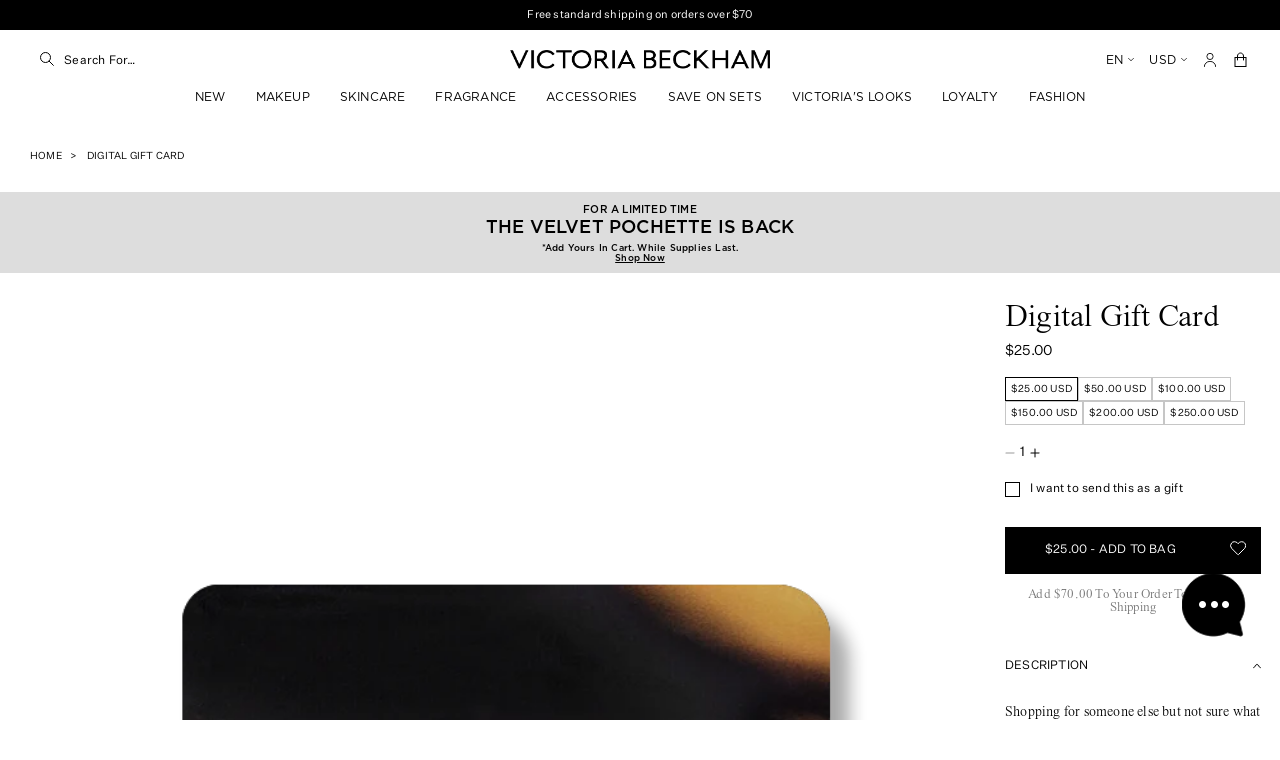

--- FILE ---
content_type: text/html; charset=utf-8
request_url: https://victoriabeckhambeauty.com/products/gift-card
body_size: 69186
content:
<!doctype html>
<html class="no-js" lang="en">
  <head>
  <script
  data-cfasync="false"
  src="https://transcend-cdn.com/cm/4a93deff-53cf-4eb2-9bd3-425afddc703e/airgap.js"
></script>

	<script src="//victoriabeckhambeauty.com/cdn/shop/files/pandectes-rules.js?v=18150223803671190328"></script>

    

    <meta charset="utf-8">
    <meta http-equiv="X-UA-Compatible" content="IE=edge">
    <meta name="viewport" content="width=device-width,initial-scale=1">
    <meta name="theme-color" content="">
    
    
      <meta name="description" content="Shopping for someone else but not sure what to give them? Give them the gift of choice with a Victoria Beckham Beauty gift card. Shop at VB Beauty now.">
    
    

<meta property="og:site_name" content="Victoria Beckham Beauty">
<meta property="og:url" content="https://victoriabeckhambeauty.com/products/gift-card">
<meta property="og:title" content="Digital Gift Card">
<meta property="og:type" content="product">
<meta property="og:description" content="Shopping for someone else but not sure what to give them? Give them the gift of choice with a Victoria Beckham Beauty gift card. Shop at VB Beauty now."><meta property="og:image" content="http://victoriabeckhambeauty.com/cdn/shop/files/Group3.png?v=1762197969">
  <meta property="og:image:secure_url" content="https://victoriabeckhambeauty.com/cdn/shop/files/Group3.png?v=1762197969">
  <meta property="og:image:width" content="750">
  <meta property="og:image:height" content="750"><meta property="og:price:amount" content="25.00">
  <meta property="og:price:currency" content="USD"><meta name="twitter:site" content="@vbb_beauty"><meta name="twitter:card" content="summary_large_image">
<meta name="twitter:title" content="Digital Gift Card">
<meta name="twitter:description" content="Shopping for someone else but not sure what to give them? Give them the gift of choice with a Victoria Beckham Beauty gift card. Shop at VB Beauty now.">

    <link rel="canonical" href="https://victoriabeckhambeauty.com/products/gift-card">
    <link rel="preconnect" href="https://cdn.shopify.com" crossorigin>
    
    <link rel="preconnect" href="https://cdn-widgetsrepository.yotpo.com" crossorigin>
    
    <link rel="preconnect" href="https://rapid-cdn.yottaa.com" crossorigin>
    <link rel="preconnect" href="qoerum.yottaa-prod.com" crossorigin>
    <link rel="preconnect" href="p2config.yottaa-prod.com" crossorigin>
    <link rel="preconnect" href="qoe-1.yottaa.net" crossorigin>

    <link rel="preconnect" href="https://cdn.gladly.com" crossorigin>
    <link rel="preconnect" href="https://cdn.attn.tv/" crossorigin>
    <link rel="preconnect" href="https://d1npnstlfekkfz.cloudfront.net/" crossorigin>
    
      <script src="https://rapid-cdn.yottaa.com/rapid/lib/HpV-pd5iReJ1UA.js" async></script>

    
    <script data-yo-src="https://client.prod.mplat-ppcprotect.com/RV1zj8oXhaU-SuoIlbCwRxLCwK8-fE25v26GGe8k.js" async type="yo/sequence/defer/0"></script>

    
      <link rel="icon" type="image/png" href="//victoriabeckhambeauty.com/cdn/shop/files/Slice_2735275b-5b46-4fea-85c9-d28bd08257c2.png?crop=center&height=32&v=1733518880&width=32">
    
    
      <link
        rel="stylesheet"
        href="//victoriabeckhambeauty.com/cdn/shop/t/821/assets/component-predictive-search.css?v=164722460979729192021767697404"
        media="print"
        onload="this.media='all'"
      >
    

    <title>
      Digital Gift Card
      

        &ndash; Victoria Beckham Beauty</title>

    <!-- begin Convert Experiences code-->
      <script type="text/javascript" src="//cdn-4.convertexperiments.com/v1/js/10041573-100416402.js?environment=production"></script>
    <!-- end Convert Experiences code -->
    <script>window.performance && window.performance.mark && window.performance.mark('shopify.content_for_header.start');</script><meta name="google-site-verification" content="LzU3wR8wVMYl2zC_DYjauJoof0vWdk4_ELmL4-gEV-Y">
<meta id="shopify-digital-wallet" name="shopify-digital-wallet" content="/25075875874/digital_wallets/dialog">
<meta name="shopify-checkout-api-token" content="2d0b74c619e96715913b6498931ed1a6">
<meta id="in-context-paypal-metadata" data-shop-id="25075875874" data-venmo-supported="true" data-environment="production" data-locale="en_US" data-paypal-v4="true" data-currency="USD">
<link rel="alternate" hreflang="x-default" href="https://victoriabeckhambeauty.com/products/gift-card">
<link rel="alternate" hreflang="en-GB" href="https://victoriabeckhambeauty.com/en-gb/products/gift-card">
<link rel="alternate" hreflang="fr-GB" href="https://victoriabeckhambeauty.com/fr-gb/products/gift-card">
<link rel="alternate" hreflang="en-AU" href="https://victoriabeckhambeauty.com/en-au/products/gift-card">
<link rel="alternate" hreflang="fr-AU" href="https://victoriabeckhambeauty.com/fr-au/products/gift-card">
<link rel="alternate" hreflang="en-NZ" href="https://victoriabeckhambeauty.com/en-nz/products/gift-card">
<link rel="alternate" hreflang="fr-NZ" href="https://victoriabeckhambeauty.com/fr-nz/products/gift-card">
<link rel="alternate" hreflang="en-AT" href="https://victoriabeckhambeauty.com/en-eu/products/gift-card">
<link rel="alternate" hreflang="fr-AT" href="https://victoriabeckhambeauty.com/fr-eu/products/gift-card">
<link rel="alternate" hreflang="en-AX" href="https://victoriabeckhambeauty.com/en-eu/products/gift-card">
<link rel="alternate" hreflang="fr-AX" href="https://victoriabeckhambeauty.com/fr-eu/products/gift-card">
<link rel="alternate" hreflang="en-BE" href="https://victoriabeckhambeauty.com/en-eu/products/gift-card">
<link rel="alternate" hreflang="fr-BE" href="https://victoriabeckhambeauty.com/fr-eu/products/gift-card">
<link rel="alternate" hreflang="en-DE" href="https://victoriabeckhambeauty.com/en-eu/products/gift-card">
<link rel="alternate" hreflang="fr-DE" href="https://victoriabeckhambeauty.com/fr-eu/products/gift-card">
<link rel="alternate" hreflang="en-DK" href="https://victoriabeckhambeauty.com/en-eu/products/gift-card">
<link rel="alternate" hreflang="fr-DK" href="https://victoriabeckhambeauty.com/fr-eu/products/gift-card">
<link rel="alternate" hreflang="en-ES" href="https://victoriabeckhambeauty.com/en-eu/products/gift-card">
<link rel="alternate" hreflang="fr-ES" href="https://victoriabeckhambeauty.com/fr-eu/products/gift-card">
<link rel="alternate" hreflang="en-FI" href="https://victoriabeckhambeauty.com/en-eu/products/gift-card">
<link rel="alternate" hreflang="fr-FI" href="https://victoriabeckhambeauty.com/fr-eu/products/gift-card">
<link rel="alternate" hreflang="en-FR" href="https://victoriabeckhambeauty.com/en-eu/products/gift-card">
<link rel="alternate" hreflang="fr-FR" href="https://victoriabeckhambeauty.com/fr-eu/products/gift-card">
<link rel="alternate" hreflang="en-GG" href="https://victoriabeckhambeauty.com/en-eu/products/gift-card">
<link rel="alternate" hreflang="fr-GG" href="https://victoriabeckhambeauty.com/fr-eu/products/gift-card">
<link rel="alternate" hreflang="en-IE" href="https://victoriabeckhambeauty.com/en-eu/products/gift-card">
<link rel="alternate" hreflang="fr-IE" href="https://victoriabeckhambeauty.com/fr-eu/products/gift-card">
<link rel="alternate" hreflang="en-JE" href="https://victoriabeckhambeauty.com/en-eu/products/gift-card">
<link rel="alternate" hreflang="fr-JE" href="https://victoriabeckhambeauty.com/fr-eu/products/gift-card">
<link rel="alternate" hreflang="en-LU" href="https://victoriabeckhambeauty.com/en-eu/products/gift-card">
<link rel="alternate" hreflang="fr-LU" href="https://victoriabeckhambeauty.com/fr-eu/products/gift-card">
<link rel="alternate" hreflang="en-MC" href="https://victoriabeckhambeauty.com/en-eu/products/gift-card">
<link rel="alternate" hreflang="fr-MC" href="https://victoriabeckhambeauty.com/fr-eu/products/gift-card">
<link rel="alternate" hreflang="en-NL" href="https://victoriabeckhambeauty.com/en-eu/products/gift-card">
<link rel="alternate" hreflang="fr-NL" href="https://victoriabeckhambeauty.com/fr-eu/products/gift-card">
<link rel="alternate" hreflang="en-NO" href="https://victoriabeckhambeauty.com/en-eu/products/gift-card">
<link rel="alternate" hreflang="fr-NO" href="https://victoriabeckhambeauty.com/fr-eu/products/gift-card">
<link rel="alternate" hreflang="en-SE" href="https://victoriabeckhambeauty.com/en-eu/products/gift-card">
<link rel="alternate" hreflang="fr-SE" href="https://victoriabeckhambeauty.com/fr-eu/products/gift-card">
<link rel="alternate" hreflang="en-IT" href="https://victoriabeckhambeauty.com/en-it/products/gift-card">
<link rel="alternate" hreflang="fr-IT" href="https://victoriabeckhambeauty.com/fr-it/products/gift-card">
<link rel="alternate" hreflang="en-CH" href="https://victoriabeckhambeauty.com/en-ch/products/gift-card">
<link rel="alternate" hreflang="fr-CH" href="https://victoriabeckhambeauty.com/fr-ch/products/gift-card">
<link rel="alternate" hreflang="en-CA" href="https://victoriabeckhambeauty.com/en-ca/products/gift-card">
<link rel="alternate" hreflang="fr-CA" href="https://victoriabeckhambeauty.com/fr-ca/products/gift-card">
<link rel="alternate" hreflang="en-US" href="https://victoriabeckhambeauty.com/products/gift-card">
<link rel="alternate" hreflang="fr-US" href="https://victoriabeckhambeauty.com/fr/products/gift-card">
<link rel="alternate" type="application/json+oembed" href="https://victoriabeckhambeauty.com/products/gift-card.oembed">
<script async="async" src="/checkouts/internal/preloads.js?locale=en-US"></script>
<link rel="preconnect" href="https://shop.app" crossorigin="anonymous">
<script async="async" src="https://shop.app/checkouts/internal/preloads.js?locale=en-US&shop_id=25075875874" crossorigin="anonymous"></script>
<script id="apple-pay-shop-capabilities" type="application/json">{"shopId":25075875874,"countryCode":"US","currencyCode":"USD","merchantCapabilities":["supports3DS"],"merchantId":"gid:\/\/shopify\/Shop\/25075875874","merchantName":"Victoria Beckham Beauty","requiredBillingContactFields":["postalAddress","email","phone"],"requiredShippingContactFields":["postalAddress","email","phone"],"shippingType":"shipping","supportedNetworks":["visa","masterCard","amex","discover","elo","jcb"],"total":{"type":"pending","label":"Victoria Beckham Beauty","amount":"1.00"},"shopifyPaymentsEnabled":true,"supportsSubscriptions":true}</script>
<script id="shopify-features" type="application/json">{"accessToken":"2d0b74c619e96715913b6498931ed1a6","betas":["rich-media-storefront-analytics"],"domain":"victoriabeckhambeauty.com","predictiveSearch":true,"shopId":25075875874,"locale":"en"}</script>
<script>var Shopify = Shopify || {};
Shopify.shop = "victoria-beckham-beauty.myshopify.com";
Shopify.locale = "en";
Shopify.currency = {"active":"USD","rate":"1.0"};
Shopify.country = "US";
Shopify.theme = {"name":"Public Silver Glaze and GWP + Fixes","id":181840281634,"schema_name":"Dawn","schema_version":"7.0.1","theme_store_id":null,"role":"main"};
Shopify.theme.handle = "null";
Shopify.theme.style = {"id":null,"handle":null};
Shopify.cdnHost = "victoriabeckhambeauty.com/cdn";
Shopify.routes = Shopify.routes || {};
Shopify.routes.root = "/";</script>
<script type="module">!function(o){(o.Shopify=o.Shopify||{}).modules=!0}(window);</script>
<script>!function(o){function n(){var o=[];function n(){o.push(Array.prototype.slice.apply(arguments))}return n.q=o,n}var t=o.Shopify=o.Shopify||{};t.loadFeatures=n(),t.autoloadFeatures=n()}(window);</script>
<script>
  window.ShopifyPay = window.ShopifyPay || {};
  window.ShopifyPay.apiHost = "shop.app\/pay";
  window.ShopifyPay.redirectState = null;
</script>
<script id="shop-js-analytics" type="application/json">{"pageType":"product"}</script>
<script defer="defer" async type="module" src="//victoriabeckhambeauty.com/cdn/shopifycloud/shop-js/modules/v2/client.init-shop-cart-sync_IZsNAliE.en.esm.js"></script>
<script defer="defer" async type="module" src="//victoriabeckhambeauty.com/cdn/shopifycloud/shop-js/modules/v2/chunk.common_0OUaOowp.esm.js"></script>
<script type="module">
  await import("//victoriabeckhambeauty.com/cdn/shopifycloud/shop-js/modules/v2/client.init-shop-cart-sync_IZsNAliE.en.esm.js");
await import("//victoriabeckhambeauty.com/cdn/shopifycloud/shop-js/modules/v2/chunk.common_0OUaOowp.esm.js");

  window.Shopify.SignInWithShop?.initShopCartSync?.({"fedCMEnabled":true,"windoidEnabled":true});

</script>
<script>
  window.Shopify = window.Shopify || {};
  if (!window.Shopify.featureAssets) window.Shopify.featureAssets = {};
  window.Shopify.featureAssets['shop-js'] = {"shop-cart-sync":["modules/v2/client.shop-cart-sync_DLOhI_0X.en.esm.js","modules/v2/chunk.common_0OUaOowp.esm.js"],"init-fed-cm":["modules/v2/client.init-fed-cm_C6YtU0w6.en.esm.js","modules/v2/chunk.common_0OUaOowp.esm.js"],"shop-button":["modules/v2/client.shop-button_BCMx7GTG.en.esm.js","modules/v2/chunk.common_0OUaOowp.esm.js"],"shop-cash-offers":["modules/v2/client.shop-cash-offers_BT26qb5j.en.esm.js","modules/v2/chunk.common_0OUaOowp.esm.js","modules/v2/chunk.modal_CGo_dVj3.esm.js"],"init-windoid":["modules/v2/client.init-windoid_B9PkRMql.en.esm.js","modules/v2/chunk.common_0OUaOowp.esm.js"],"init-shop-email-lookup-coordinator":["modules/v2/client.init-shop-email-lookup-coordinator_DZkqjsbU.en.esm.js","modules/v2/chunk.common_0OUaOowp.esm.js"],"shop-toast-manager":["modules/v2/client.shop-toast-manager_Di2EnuM7.en.esm.js","modules/v2/chunk.common_0OUaOowp.esm.js"],"shop-login-button":["modules/v2/client.shop-login-button_BtqW_SIO.en.esm.js","modules/v2/chunk.common_0OUaOowp.esm.js","modules/v2/chunk.modal_CGo_dVj3.esm.js"],"avatar":["modules/v2/client.avatar_BTnouDA3.en.esm.js"],"pay-button":["modules/v2/client.pay-button_CWa-C9R1.en.esm.js","modules/v2/chunk.common_0OUaOowp.esm.js"],"init-shop-cart-sync":["modules/v2/client.init-shop-cart-sync_IZsNAliE.en.esm.js","modules/v2/chunk.common_0OUaOowp.esm.js"],"init-customer-accounts":["modules/v2/client.init-customer-accounts_DenGwJTU.en.esm.js","modules/v2/client.shop-login-button_BtqW_SIO.en.esm.js","modules/v2/chunk.common_0OUaOowp.esm.js","modules/v2/chunk.modal_CGo_dVj3.esm.js"],"init-shop-for-new-customer-accounts":["modules/v2/client.init-shop-for-new-customer-accounts_JdHXxpS9.en.esm.js","modules/v2/client.shop-login-button_BtqW_SIO.en.esm.js","modules/v2/chunk.common_0OUaOowp.esm.js","modules/v2/chunk.modal_CGo_dVj3.esm.js"],"init-customer-accounts-sign-up":["modules/v2/client.init-customer-accounts-sign-up_D6__K_p8.en.esm.js","modules/v2/client.shop-login-button_BtqW_SIO.en.esm.js","modules/v2/chunk.common_0OUaOowp.esm.js","modules/v2/chunk.modal_CGo_dVj3.esm.js"],"checkout-modal":["modules/v2/client.checkout-modal_C_ZQDY6s.en.esm.js","modules/v2/chunk.common_0OUaOowp.esm.js","modules/v2/chunk.modal_CGo_dVj3.esm.js"],"shop-follow-button":["modules/v2/client.shop-follow-button_XetIsj8l.en.esm.js","modules/v2/chunk.common_0OUaOowp.esm.js","modules/v2/chunk.modal_CGo_dVj3.esm.js"],"lead-capture":["modules/v2/client.lead-capture_DvA72MRN.en.esm.js","modules/v2/chunk.common_0OUaOowp.esm.js","modules/v2/chunk.modal_CGo_dVj3.esm.js"],"shop-login":["modules/v2/client.shop-login_ClXNxyh6.en.esm.js","modules/v2/chunk.common_0OUaOowp.esm.js","modules/v2/chunk.modal_CGo_dVj3.esm.js"],"payment-terms":["modules/v2/client.payment-terms_CNlwjfZz.en.esm.js","modules/v2/chunk.common_0OUaOowp.esm.js","modules/v2/chunk.modal_CGo_dVj3.esm.js"]};
</script>
<script>(function() {
  var isLoaded = false;
  function asyncLoad() {
    if (isLoaded) return;
    isLoaded = true;
    var urls = ["https:\/\/assets1.adroll.com\/shopify\/latest\/j\/shopify_rolling_bootstrap_v2.js?adroll_adv_id=PBV4KVIJZFCFFPG3772VKO\u0026adroll_pix_id=JGCJOGTI3JFFTOMEJAGQUP\u0026shop=victoria-beckham-beauty.myshopify.com","https:\/\/ecom-app.rakutenadvertising.io\/rakuten_advertising.js?shop=victoria-beckham-beauty.myshopify.com","https:\/\/tag.rmp.rakuten.com\/125750.ct.js?shop=victoria-beckham-beauty.myshopify.com","https:\/\/rehh44s2.victoriabeckhambeauty.com\/assets\/shopify.js?rb_init_key=dmljdG9yaWFiZWNraGFtYmVhdXR5fHZpZXd8cHVyY2hhc2V8c2lnbnVwfGxvZ2lu\u0026shop=victoria-beckham-beauty.myshopify.com","https:\/\/static.rechargecdn.com\/static\/js\/recharge.js?shop=victoria-beckham-beauty.myshopify.com","https:\/\/cdn.attn.tv\/vbb\/dtag.js?shop=victoria-beckham-beauty.myshopify.com","\/\/cdn.shopify.com\/proxy\/1738229b276d1e29188ab509edb39b193f7775dfb3987bb913657c92fa0bc9d2\/pdfflipbook.com\/script\/shopify\/?shop=victoria-beckham-beauty.myshopify.com\u0026sp-cache-control=cHVibGljLCBtYXgtYWdlPTkwMA"];
    for (var i = 0; i < urls.length; i++) {
      var s = document.createElement('script');
      s.type = 'text/javascript';
      s.async = true;
      s.src = urls[i];
      var x = document.getElementsByTagName('script')[0];
      x.parentNode.insertBefore(s, x);
    }
  };
  if(window.attachEvent) {
    window.attachEvent('onload', asyncLoad);
  } else {
    window.addEventListener('load', asyncLoad, false);
  }
})();</script>
<script id="__st">var __st={"a":25075875874,"offset":-18000,"reqid":"d6b3a4db-e292-4dbe-bbed-c05492725c7a-1768544365","pageurl":"victoriabeckhambeauty.com\/products\/gift-card","u":"542ae5374aab","p":"product","rtyp":"product","rid":7199102631970};</script>
<script>window.ShopifyPaypalV4VisibilityTracking = true;</script>
<script id="captcha-bootstrap">!function(){'use strict';const t='contact',e='account',n='new_comment',o=[[t,t],['blogs',n],['comments',n],[t,'customer']],c=[[e,'customer_login'],[e,'guest_login'],[e,'recover_customer_password'],[e,'create_customer']],r=t=>t.map((([t,e])=>`form[action*='/${t}']:not([data-nocaptcha='true']) input[name='form_type'][value='${e}']`)).join(','),a=t=>()=>t?[...document.querySelectorAll(t)].map((t=>t.form)):[];function s(){const t=[...o],e=r(t);return a(e)}const i='password',u='form_key',d=['recaptcha-v3-token','g-recaptcha-response','h-captcha-response',i],f=()=>{try{return window.sessionStorage}catch{return}},m='__shopify_v',_=t=>t.elements[u];function p(t,e,n=!1){try{const o=window.sessionStorage,c=JSON.parse(o.getItem(e)),{data:r}=function(t){const{data:e,action:n}=t;return t[m]||n?{data:e,action:n}:{data:t,action:n}}(c);for(const[e,n]of Object.entries(r))t.elements[e]&&(t.elements[e].value=n);n&&o.removeItem(e)}catch(o){console.error('form repopulation failed',{error:o})}}const l='form_type',E='cptcha';function T(t){t.dataset[E]=!0}const w=window,h=w.document,L='Shopify',v='ce_forms',y='captcha';let A=!1;((t,e)=>{const n=(g='f06e6c50-85a8-45c8-87d0-21a2b65856fe',I='https://cdn.shopify.com/shopifycloud/storefront-forms-hcaptcha/ce_storefront_forms_captcha_hcaptcha.v1.5.2.iife.js',D={infoText:'Protected by hCaptcha',privacyText:'Privacy',termsText:'Terms'},(t,e,n)=>{const o=w[L][v],c=o.bindForm;if(c)return c(t,g,e,D).then(n);var r;o.q.push([[t,g,e,D],n]),r=I,A||(h.body.append(Object.assign(h.createElement('script'),{id:'captcha-provider',async:!0,src:r})),A=!0)});var g,I,D;w[L]=w[L]||{},w[L][v]=w[L][v]||{},w[L][v].q=[],w[L][y]=w[L][y]||{},w[L][y].protect=function(t,e){n(t,void 0,e),T(t)},Object.freeze(w[L][y]),function(t,e,n,w,h,L){const[v,y,A,g]=function(t,e,n){const i=e?o:[],u=t?c:[],d=[...i,...u],f=r(d),m=r(i),_=r(d.filter((([t,e])=>n.includes(e))));return[a(f),a(m),a(_),s()]}(w,h,L),I=t=>{const e=t.target;return e instanceof HTMLFormElement?e:e&&e.form},D=t=>v().includes(t);t.addEventListener('submit',(t=>{const e=I(t);if(!e)return;const n=D(e)&&!e.dataset.hcaptchaBound&&!e.dataset.recaptchaBound,o=_(e),c=g().includes(e)&&(!o||!o.value);(n||c)&&t.preventDefault(),c&&!n&&(function(t){try{if(!f())return;!function(t){const e=f();if(!e)return;const n=_(t);if(!n)return;const o=n.value;o&&e.removeItem(o)}(t);const e=Array.from(Array(32),(()=>Math.random().toString(36)[2])).join('');!function(t,e){_(t)||t.append(Object.assign(document.createElement('input'),{type:'hidden',name:u})),t.elements[u].value=e}(t,e),function(t,e){const n=f();if(!n)return;const o=[...t.querySelectorAll(`input[type='${i}']`)].map((({name:t})=>t)),c=[...d,...o],r={};for(const[a,s]of new FormData(t).entries())c.includes(a)||(r[a]=s);n.setItem(e,JSON.stringify({[m]:1,action:t.action,data:r}))}(t,e)}catch(e){console.error('failed to persist form',e)}}(e),e.submit())}));const S=(t,e)=>{t&&!t.dataset[E]&&(n(t,e.some((e=>e===t))),T(t))};for(const o of['focusin','change'])t.addEventListener(o,(t=>{const e=I(t);D(e)&&S(e,y())}));const B=e.get('form_key'),M=e.get(l),P=B&&M;t.addEventListener('DOMContentLoaded',(()=>{const t=y();if(P)for(const e of t)e.elements[l].value===M&&p(e,B);[...new Set([...A(),...v().filter((t=>'true'===t.dataset.shopifyCaptcha))])].forEach((e=>S(e,t)))}))}(h,new URLSearchParams(w.location.search),n,t,e,['guest_login'])})(!0,!0)}();</script>
<script integrity="sha256-4kQ18oKyAcykRKYeNunJcIwy7WH5gtpwJnB7kiuLZ1E=" data-source-attribution="shopify.loadfeatures" defer="defer" src="//victoriabeckhambeauty.com/cdn/shopifycloud/storefront/assets/storefront/load_feature-a0a9edcb.js" crossorigin="anonymous"></script>
<script crossorigin="anonymous" defer="defer" src="//victoriabeckhambeauty.com/cdn/shopifycloud/storefront/assets/shopify_pay/storefront-65b4c6d7.js?v=20250812"></script>
<script data-source-attribution="shopify.dynamic_checkout.dynamic.init">var Shopify=Shopify||{};Shopify.PaymentButton=Shopify.PaymentButton||{isStorefrontPortableWallets:!0,init:function(){window.Shopify.PaymentButton.init=function(){};var t=document.createElement("script");t.src="https://victoriabeckhambeauty.com/cdn/shopifycloud/portable-wallets/latest/portable-wallets.en.js",t.type="module",document.head.appendChild(t)}};
</script>
<script data-source-attribution="shopify.dynamic_checkout.buyer_consent">
  function portableWalletsHideBuyerConsent(e){var t=document.getElementById("shopify-buyer-consent"),n=document.getElementById("shopify-subscription-policy-button");t&&n&&(t.classList.add("hidden"),t.setAttribute("aria-hidden","true"),n.removeEventListener("click",e))}function portableWalletsShowBuyerConsent(e){var t=document.getElementById("shopify-buyer-consent"),n=document.getElementById("shopify-subscription-policy-button");t&&n&&(t.classList.remove("hidden"),t.removeAttribute("aria-hidden"),n.addEventListener("click",e))}window.Shopify?.PaymentButton&&(window.Shopify.PaymentButton.hideBuyerConsent=portableWalletsHideBuyerConsent,window.Shopify.PaymentButton.showBuyerConsent=portableWalletsShowBuyerConsent);
</script>
<script data-source-attribution="shopify.dynamic_checkout.cart.bootstrap">document.addEventListener("DOMContentLoaded",(function(){function t(){return document.querySelector("shopify-accelerated-checkout-cart, shopify-accelerated-checkout")}if(t())Shopify.PaymentButton.init();else{new MutationObserver((function(e,n){t()&&(Shopify.PaymentButton.init(),n.disconnect())})).observe(document.body,{childList:!0,subtree:!0})}}));
</script>
<link id="shopify-accelerated-checkout-styles" rel="stylesheet" media="screen" href="https://victoriabeckhambeauty.com/cdn/shopifycloud/portable-wallets/latest/accelerated-checkout-backwards-compat.css" crossorigin="anonymous">
<style id="shopify-accelerated-checkout-cart">
        #shopify-buyer-consent {
  margin-top: 1em;
  display: inline-block;
  width: 100%;
}

#shopify-buyer-consent.hidden {
  display: none;
}

#shopify-subscription-policy-button {
  background: none;
  border: none;
  padding: 0;
  text-decoration: underline;
  font-size: inherit;
  cursor: pointer;
}

#shopify-subscription-policy-button::before {
  box-shadow: none;
}

      </style>
<link rel="stylesheet" media="screen" href="//victoriabeckhambeauty.com/cdn/shop/t/821/compiled_assets/styles.css?208138">
<script id="sections-script" data-sections="vbb-main-footer" defer="defer" src="//victoriabeckhambeauty.com/cdn/shop/t/821/compiled_assets/scripts.js?208138"></script>
<script>window.performance && window.performance.mark && window.performance.mark('shopify.content_for_header.end');</script>

    <style data-shopify>
      :root {
        --media-padding: px;
        --media-border-opacity: 0.05;
        --media-border-width: 0px;
        --media-radius: 0px;

        --page-width: 120rem;
        --page-width-margin: 0rem;

        --product-card-image-padding: 0.0rem;
        --product-card-corner-radius: 0.0rem;
        --product-card-text-alignment: left;
        --product-card-border-width: 0.0rem;
        --product-card-border-opacity: 0.1;
        --collection-card-image-padding: 0.0rem;
        --collection-card-corner-radius: 0.0rem;
        --collection-card-text-alignment: left;
        --collection-card-border-width: 0.0rem;
        --collection-card-border-opacity: 0.1;

        --blog-card-image-padding: 0.0rem;
        --blog-card-corner-radius: 0.0rem;
        --blog-card-text-alignment: left;
        --blog-card-border-width: 0.0rem;
        --blog-card-border-opacity: 0.1;

        --badge-corner-radius: 4.0rem;

        --popup-border-width: 1px;
        --popup-border-opacity: 0.1;
        --popup-corner-radius: 0px;

        --drawer-border-width: 1px;
        --drawer-border-opacity: 0.1;

        --spacing-sections-desktop: 0px;
        --spacing-sections-mobile: 0px;

        --grid-desktop-vertical-spacing: 8px;
        --grid-desktop-horizontal-spacing: 8px;
        --grid-mobile-vertical-spacing: 4px;
        --grid-mobile-horizontal-spacing: 4px;

        --text-boxes-border-opacity: 0.1;
        --text-boxes-border-width: 0px;
        --text-boxes-radius: 0px;

        --variant-pills-radius: 40px;
        --variant-pills-border-width: 1px;
        --variant-pills-border-opacity: 0.55;
      }

      .content-for-layout {
        padding-left: var(--spacing-sm);
        padding-right: var(--spacing-sm);
      }

      @media screen and (min-width: 768px) {
        .content-for-layout {
          padding-left: var(--spacing-lg);
          padding-right: var(--spacing-lg);
        }
      }

       @font-face {
        font-family: 'GothamMedium';
        src: url('//victoriabeckhambeauty.com/cdn/shop/files/Gotham-Medium.otf?v=13708172832051211606') format('opentype');
        font-weight: normal;
        font-style: normal;
        font-display: swap;
      }

      @font-face {
        font-family: 'GothamMedium';
        src: url('//victoriabeckhambeauty.com/cdn/shop/files/Gotham-Book.otf?v=1715873950337349164') format('opentype');
        font-weight: 200;
        font-style: normal;
        font-display: swap;
      }

      @font-face {
        font-family: 'GothamMedium';
        src: url('//victoriabeckhambeauty.com/cdn/shop/files/Gotham-BookItalic.otf?v=3909467066639169287') format('opentype');
        font-weight: 200;
        font-style: italic;
        font-display: swap;
      }

      @font-face {
        font-family: 'JHATimesNow';
        src: url('//victoriabeckhambeauty.com/cdn/shop/files/jha_times_now.otf?v=12310878534546553836') format('opentype');
        font-weight: normal;
        font-style: normal;
        font-display: swap;
      }

      @font-face {
        font-family: 'JHATimesNow';
        src: url('//victoriabeckhambeauty.com/cdn/shop/files/jha_times_now_italic.otf?v=9287277241665284932') format('opentype');
        font-weight: normal;
        font-style: italic;
        font-display: swap;
      }

      @font-face {
        font-family: 'JHATimesNow';
        src: url('//victoriabeckhambeauty.com/cdn/shop/files/JHA_Times_Now_ExtraLight_Italic.otf?v=299908174634068786') format('opentype');
        font-weight: 200;
        font-style: italic;
        font-display: swap;
      }

      @font-face {
        font-family: 'JHATimesNow';
        src: url('//victoriabeckhambeauty.com/cdn/shop/files/JHA_Times_Now_ExtraLight.otf?v=2974168009488204462') format('opentype');
        font-weight: 200;
        font-style: normal;
        font-display: swap;
      }

      @font-face {
        font-family: 'UntitledSans';
        src: url('//victoriabeckhambeauty.com/cdn/shop/files/untitledsans.otf?v=286799509624298048') format('opentype');
        font-weight: normal;
        font-style: normal;
        font-display: swap;
      }

      @font-face {
        font-family: 'UntitledSans';
        src: url('//victoriabeckhambeauty.com/cdn/shop/files/untitledsans_italic.otf?v=17922970949554779555') format('opentype');
        font-weight: normal;
        font-style: italic;
        font-display: swap;
      }
    </style>

    <link href="//victoriabeckhambeauty.com/cdn/shop/t/821/assets/base.css?v=5540000068105110941767697386" rel="stylesheet" type="text/css" media="all" />
    <link href="//victoriabeckhambeauty.com/cdn/shop/t/821/assets/component-cart-drawer.css?v=145696594234233183671767697395" rel="stylesheet" type="text/css" media="all" />
    <link href="//victoriabeckhambeauty.com/cdn/shop/t/821/assets/component-cart.css?v=95031088351095089651767697397" rel="stylesheet" type="text/css" media="all" />
    <link href="//victoriabeckhambeauty.com/cdn/shop/t/821/assets/component-cart-items.css?v=34576019177496487881767697396" rel="stylesheet" type="text/css" media="all" />
    <link href="//victoriabeckhambeauty.com/cdn/shop/t/821/assets/component-card.css?v=137390127557401105771767697395" rel="stylesheet" type="text/css" media="all" />
    <link href="//victoriabeckhambeauty.com/cdn/shop/t/821/assets/component-slider.css?v=158744276982679368601767697407" rel="stylesheet" type="text/css" media="all" />
    <link href="//victoriabeckhambeauty.com/cdn/shop/t/821/assets/vbb-product-tabs.css?v=3048667061820725621767697466" rel="stylesheet" type="text/css" media="all" />

    <script src="//victoriabeckhambeauty.com/cdn/shop/t/821/assets/utilities.js?v=130587230681200871201767697442" defer></script>
    <script src="//victoriabeckhambeauty.com/cdn/shop/t/821/assets/constants.js?v=122089318146475091141767697409" defer></script>
    <script src="//victoriabeckhambeauty.com/cdn/shop/t/821/assets/pubsub.js?v=2921868252632587581767697424" defer></script>
    <script src="//victoriabeckhambeauty.com/cdn/shop/t/821/assets/global.js?v=181351877127747535281767697413" defer></script>
    <script src="//victoriabeckhambeauty.com/cdn/shop/t/821/assets/jsonp.js?v=63862789108154617811767697413" defer></script>
    <script src="//victoriabeckhambeauty.com/cdn/shop/t/821/assets/vbb-product-form.js?v=17930508508992928211767697465" defer></script>
    <script src="//victoriabeckhambeauty.com/cdn/shop/t/821/assets/vbb-gift-wrap.js?v=183364704738405272741767697455" defer></script>
    <script src="//victoriabeckhambeauty.com/cdn/shop/t/821/assets/vbb-product-tabs.js?v=44419815639521319251767697466" defer></script>
    <script src="//victoriabeckhambeauty.com/cdn/shop/t/821/assets/cart.js?v=53247799221448232931767697392" defer></script>
    <script src="//victoriabeckhambeauty.com/cdn/shop/t/821/assets/cart-drawer.js?v=149254550447069007831767703236" defer="defer"></script>
    <script>
      document.documentElement.className = document.documentElement.className.replace('no-js', 'js');

      if (Shopify.designMode) {
        document.documentElement.classList.add('shopify-design-mode');
      }

      window.isTouch = false;

      const isTouchDevice = (function () {
        return 'ontouchstart' in window || navigator.maxTouchPoints > 0 || navigator.msMaxTouchPoints > 0;
      })();

      if (isTouchDevice) {
        window.isTouch = true;
      }
    </script>

    
    <script type="text/javascript">
(function(c,l,a,r,i,t,y){
    c[a]=c[a]||function(){(c[a].q=c[a].q||[]).push(arguments)};
    t=l.createElement(r);t.async=1;t.src="https://www.clarity.ms/tag/"+i;
    y=l.getElementsByTagName(r)[0];y.parentNode.insertBefore(t,y);
})(window, document, "clarity", "script", "oexgqyrwoa");
</script>

<!-- Pinterest Tag -->
<script>
  !function(e){if(!window.pintrk){window.pintrk = function () {
  window.pintrk.queue.push(Array.prototype.slice.call(arguments))};var
    n=window.pintrk;n.queue=[],n.version="3.0";var
    t=document.createElement("script");t.async=!0,t.src=e;var
    r=document.getElementsByTagName("script")[0];
    r.parentNode.insertBefore(t,r)}}("https://s.pinimg.com/ct/core.js");
  pintrk('load', '2612774231453', {em: '<user_email_address>'});
  pintrk('page');
</script>
<noscript>
<img height="1" width="1" style="display:none;" alt=""
  src="<https://ct.pinterest.com/v3/?event=init&tid=2612774231453&pd[em]=<hashed_email_address>>&noscript=1" />
</noscript>
<!-- end Pinterest Tag -->
<!-- Start Lytics Tracking Tag Version 3 -->
  <script type="text/javascript">
  !function(){"use strict";var o=window.jstag||(window.jstag={}),r=[];function n(e){o[e]=function(){for(var n=arguments.length,t=new Array(n),i=0;i<n;i++)t[i]=arguments[i];r.push([e,t])}}n("send"),n("mock"),n("identify"),n("pageView"),n("unblock"),n("getid"),n("setid"),n("loadEntity"),n("getEntity"),n("on"),n("once"),n("call"),o.loadScript=function(n,t,i){var e=document.createElement("script");e.async=!0,e.src=n,e.onload=t,e.onerror=i;var o=document.getElementsByTagName("script")[0],r=o&&o.parentNode||document.head||document.body,c=o||r.lastChild;return null!=c?r.insertBefore(e,c):r.appendChild(e),this},o.init=function n(t){return this.config=t,this.loadScript(t.src,function(){if(o.init===n)throw new Error("Load error!");o.init(o.config),function(){for(var n=0;n<r.length;n++){var t=r[n][0],i=r[n][1];o[t].apply(o,i)}r=void 0}()}),this}}();
  // Define config and initialize Lytics tracking tag.
  // - The setup below will disable the automatic sending of Page Analysis Information (to prevent duplicative sends, as this same information will be included in the jstag.pageView() call below, by default)
  jstag.init({
    src: 'https://c.lytics.io/api/tag/2b2ae7b1a3c87cd38afd8d0e7cb15603/latest.min.js'
  });

  // You may need to send a page view, depending on your use-case
  jstag.pageView();
  </script>

  <!-- BEGIN app block: shopify://apps/pandectes-gdpr/blocks/banner/58c0baa2-6cc1-480c-9ea6-38d6d559556a -->
  
    
      <!-- TCF is active, scripts are loaded above -->
      
        <script>
          if (!window.PandectesRulesSettings) {
            window.PandectesRulesSettings = {"store":{"id":25075875874,"adminMode":false,"headless":false,"storefrontRootDomain":"","checkoutRootDomain":"","storefrontAccessToken":""},"banner":{"revokableTrigger":false,"cookiesBlockedByDefault":"-1","hybridStrict":true,"isActive":true},"geolocation":{"brOnly":false,"caOnly":false,"chOnly":false,"euOnly":false,"jpOnly":false,"thOnly":false,"canadaOnly":false,"globalVisibility":true},"blocker":{"isActive":false,"googleConsentMode":{"isActive":true,"id":"GTM-W8ZBR7D","analyticsId":"G-274238650","adStorageCategory":4,"analyticsStorageCategory":2,"functionalityStorageCategory":1,"personalizationStorageCategory":1,"securityStorageCategory":0,"customEvent":true,"redactData":true,"urlPassthrough":false,"dataLayerProperty":"dataLayer","waitForUpdate":2000},"facebookPixel":{"isActive":false,"id":"","ldu":false},"microsoft":{},"clarity":{},"rakuten":{"isActive":false,"cmp":false,"ccpa":false},"gpcIsActive":false,"defaultBlocked":7,"patterns":{"whiteList":[],"blackList":{"1":[],"2":[],"4":["connect.facebook.net"],"8":[]},"iframesWhiteList":[],"iframesBlackList":{"1":[],"2":[],"4":[],"8":[]},"beaconsWhiteList":[],"beaconsBlackList":{"1":[],"2":[],"4":[],"8":[]}}}};
            const rulesScript = document.createElement('script');
            window.PandectesRulesSettings.auto = true;
            rulesScript.src = "https://cdn.shopify.com/extensions/019bc56d-c055-79d2-8424-76dac812e79e/gdpr-219/assets/pandectes-rules.js";
            const firstChild = document.head.firstChild;
            document.head.insertBefore(rulesScript, firstChild);
          }
        </script>
      
      <script>
        
          window.PandectesSettings = {"store":{"id":25075875874,"plan":"enterprise","theme":"[CONTENT HERE!] vbb-os2/main","primaryLocale":"en","adminMode":false,"headless":false,"storefrontRootDomain":"","checkoutRootDomain":"","storefrontAccessToken":""},"tsPublished":1755110121,"declaration":{"showPurpose":false,"showProvider":false,"declIntroText":"We use cookies to optimize website functionality, analyze the performance, and provide personalized experience to you. Some cookies are essential to make the website operate and function correctly. Those cookies cannot be disabled. In this window you can manage your preference of cookies.","showDateGenerated":true},"language":{"unpublished":[],"languageMode":"Single","fallbackLanguage":"en","languageDetection":"browser","languagesSupported":[]},"texts":{"managed":{"headerText":{"en":"We respect your privacy"},"consentText":{"en":"This website uses cookies to ensure you get the best experience."},"linkText":{"en":"Learn more"},"imprintText":{"en":"Imprint"},"googleLinkText":{"en":"Google's Privacy Terms"},"allowButtonText":{"en":"Accept"},"denyButtonText":{"en":"Decline"},"dismissButtonText":{"en":"Ok"},"leaveSiteButtonText":{"en":"Leave this site"},"preferencesButtonText":{"en":"Preferences"},"cookiePolicyText":{"en":"Cookie policy"},"preferencesPopupTitleText":{"en":"Manage consent preferences"},"preferencesPopupIntroText":{"en":"We use cookies to optimize website functionality, analyze the performance, and provide personalized experience to you. Some cookies are essential to make the website operate and function correctly. Those cookies cannot be disabled. In this window you can manage your preference of cookies."},"preferencesPopupSaveButtonText":{"en":"Save preferences"},"preferencesPopupCloseButtonText":{"en":"Close"},"preferencesPopupAcceptAllButtonText":{"en":"Accept all"},"preferencesPopupRejectAllButtonText":{"en":"Reject all"},"cookiesDetailsText":{"en":"Cookies details"},"preferencesPopupAlwaysAllowedText":{"en":"Always allowed"},"accessSectionParagraphText":{"en":"You have the right to request access to your data at any time. Please reach out to support@victoriabeckhambeauty.com to initiate a request."},"accessSectionTitleText":{"en":"Data portability"},"accessSectionAccountInfoActionText":{"en":"Personal data"},"accessSectionDownloadReportActionText":{"en":"Request export"},"accessSectionGDPRRequestsActionText":{"en":"Data subject requests"},"accessSectionOrdersRecordsActionText":{"en":"Orders"},"rectificationSectionParagraphText":{"en":"You have the right to request your data to be updated whenever you think it is appropriate. Please reach out to support@victoriabeckhambeauty.com to initiate a request."},"rectificationSectionTitleText":{"en":"Data Rectification"},"rectificationCommentPlaceholder":{"en":"Describe what you want to be updated"},"rectificationCommentValidationError":{"en":"Comment is required"},"rectificationSectionEditAccountActionText":{"en":"Request an update"},"erasureSectionTitleText":{"en":"Data Erasure"},"erasureSectionParagraphText":{"en":"You have the right to ask all your data to be erased. After that, you will no longer be able to access your account. Please reach out to support@victoriabeckhambeauty.com to initiate a request."},"erasureSectionRequestDeletionActionText":{"en":"Request personal data deletion"},"consentDate":{"en":"Consent date"},"consentId":{"en":"Consent ID"},"consentSectionChangeConsentActionText":{"en":"Change consent preference"},"consentSectionConsentedText":{"en":"You consented to the cookies policy of this website on"},"consentSectionNoConsentText":{"en":"You have not consented to the cookies policy of this website."},"consentSectionTitleText":{"en":"Your cookie consent"},"consentStatus":{"en":"Consent preference"},"confirmationFailureMessage":{"en":"Your request was not verified. Please try again and if problem persists, contact store owner for assistance"},"confirmationFailureTitle":{"en":"A problem occurred"},"confirmationSuccessMessage":{"en":"We will soon get back to you as to your request."},"confirmationSuccessTitle":{"en":"Your request is verified"},"guestsSupportEmailFailureMessage":{"en":"Your request was not submitted. Please try again and if problem persists, contact store owner for assistance."},"guestsSupportEmailFailureTitle":{"en":"A problem occurred"},"guestsSupportEmailPlaceholder":{"en":"E-mail address"},"guestsSupportEmailSuccessMessage":{"en":"If you are registered as a customer of this store, you will soon receive an email with instructions on how to proceed."},"guestsSupportEmailSuccessTitle":{"en":"Thank you for your request"},"guestsSupportEmailValidationError":{"en":"Email is not valid"},"guestsSupportInfoText":{"en":"Please login with your customer account to further proceed."},"submitButton":{"en":"Submit"},"submittingButton":{"en":"Submitting..."},"cancelButton":{"en":"Cancel"},"declIntroText":{"en":"We use cookies to optimize website functionality, analyze the performance, and provide personalized experience to you. Some cookies are essential to make the website operate and function correctly. Those cookies cannot be disabled. In this window you can manage your preference of cookies."},"declName":{"en":"Name"},"declPurpose":{"en":"Purpose"},"declType":{"en":"Type"},"declRetention":{"en":"Retention"},"declProvider":{"en":"Provider"},"declFirstParty":{"en":"First-party"},"declThirdParty":{"en":"Third-party"},"declSeconds":{"en":"seconds"},"declMinutes":{"en":"minutes"},"declHours":{"en":"hours"},"declDays":{"en":"days"},"declMonths":{"en":"months"},"declYears":{"en":"years"},"declSession":{"en":"Session"},"declDomain":{"en":"Domain"},"declPath":{"en":"Path"}},"categories":{"strictlyNecessaryCookiesTitleText":{"en":"Strictly necessary cookies"},"strictlyNecessaryCookiesDescriptionText":{"en":"These cookies are essential in order to enable you to move around the website and use its features, such as accessing secure areas of the website. The website cannot function properly without these cookies."},"functionalityCookiesTitleText":{"en":"Functional cookies"},"functionalityCookiesDescriptionText":{"en":"These cookies enable the site to provide enhanced functionality and personalisation. They may be set by us or by third party providers whose services we have added to our pages. If you do not allow these cookies then some or all of these services may not function properly."},"performanceCookiesTitleText":{"en":"Performance cookies"},"performanceCookiesDescriptionText":{"en":"These cookies enable us to monitor and improve the performance of our website. For example, they allow us to count visits, identify traffic sources and see which parts of the site are most popular."},"targetingCookiesTitleText":{"en":"Targeting cookies"},"targetingCookiesDescriptionText":{"en":"These cookies may be set through our site by our advertising partners. They may be used by those companies to build a profile of your interests and show you relevant adverts on other sites.    They do not store directly personal information, but are based on uniquely identifying your browser and internet device. If you do not allow these cookies, you will experience less targeted advertising."},"unclassifiedCookiesTitleText":{"en":"Unclassified cookies"},"unclassifiedCookiesDescriptionText":{"en":"Unclassified cookies are cookies that we are in the process of classifying, together with the providers of individual cookies."}},"auto":{}},"library":{"previewMode":false,"fadeInTimeout":5,"defaultBlocked":-1,"showLink":true,"showImprintLink":false,"showGoogleLink":false,"enabled":true,"cookie":{"expiryDays":360,"secure":true,"domain":""},"dismissOnScroll":false,"dismissOnWindowClick":false,"dismissOnTimeout":false,"palette":{"popup":{"background":"#FFFFFF","backgroundForCalculations":{"a":1,"b":255,"g":255,"r":255},"text":"#000000"},"button":{"background":"#000000","backgroundForCalculations":{"a":1,"b":0,"g":0,"r":0},"text":"#FFFFFF","textForCalculation":{"a":1,"b":255,"g":255,"r":255},"border":"transparent"}},"content":{"href":"https://victoriabeckhambeauty.com/pages/privacy-policy","imprintHref":"/","close":"&#10005;","target":"_blank","logo":""},"window":"<div role=\"dialog\" aria-label=\"We respect your privacy\" aria-describedby=\"cookieconsent:desc\" id=\"pandectes-banner\" class=\"cc-window-wrapper cc-bottom-wrapper\"><div class=\"pd-cookie-banner-window cc-window {{classes}}\"><!--googleoff: all-->{{children}}<!--googleon: all--></div></div>","compliance":{"custom":"<div class=\"cc-compliance cc-highlight\">{{preferences}}{{deny}}{{allow}}</div>"},"type":"custom","layouts":{"basic":"{{messagelink}}{{compliance}}{{close}}"},"position":"bottom","theme":"block","revokable":false,"animateRevokable":false,"revokableReset":false,"revokableLogoUrl":"","revokablePlacement":"bottom-left","revokableMarginHorizontal":15,"revokableMarginVertical":15,"static":false,"autoAttach":true,"hasTransition":true,"blacklistPage":[""],"elements":{"close":"<button aria-label=\"Close\" type=\"button\" class=\"cc-close\">{{close}}</button>","dismiss":"<button type=\"button\" class=\"cc-btn cc-btn-decision cc-dismiss\">{{dismiss}}</button>","allow":"<button type=\"button\" class=\"cc-btn cc-btn-decision cc-allow\">{{allow}}</button>","deny":"<button type=\"button\" class=\"cc-btn cc-btn-decision cc-deny\">{{deny}}</button>","preferences":"<button type=\"button\" class=\"cc-btn cc-settings\" onclick=\"Pandectes.fn.openPreferences()\">{{preferences}}</button>"}},"geolocation":{"brOnly":false,"caOnly":false,"chOnly":false,"euOnly":false,"jpOnly":false,"thOnly":false,"canadaOnly":false,"globalVisibility":true},"dsr":{"guestsSupport":false,"accessSectionDownloadReportAuto":false},"banner":{"resetTs":1709064670,"extraCss":"        .cc-banner-logo {max-width: 24em!important;}    @media(min-width: 768px) {.cc-window.cc-floating{max-width: 24em!important;width: 24em!important;}}    .cc-message, .pd-cookie-banner-window .cc-header, .cc-logo {text-align: left}    .cc-window-wrapper{z-index: 2147483647;}    .cc-window{z-index: 2147483647;font-family: inherit;}    .pd-cookie-banner-window .cc-header{font-family: inherit;}    .pd-cp-ui{font-family: inherit; background-color: #FFFFFF;color:#000000;}    button.pd-cp-btn, a.pd-cp-btn{background-color:#000000;color:#FFFFFF!important;}    input + .pd-cp-preferences-slider{background-color: rgba(0, 0, 0, 0.3)}    .pd-cp-scrolling-section::-webkit-scrollbar{background-color: rgba(0, 0, 0, 0.3)}    input:checked + .pd-cp-preferences-slider{background-color: rgba(0, 0, 0, 1)}    .pd-cp-scrolling-section::-webkit-scrollbar-thumb {background-color: rgba(0, 0, 0, 1)}    .pd-cp-ui-close{color:#000000;}    .pd-cp-preferences-slider:before{background-color: #FFFFFF}    .pd-cp-title:before {border-color: #000000!important}    .pd-cp-preferences-slider{background-color:#000000}    .pd-cp-toggle{color:#000000!important}    @media(max-width:699px) {.pd-cp-ui-close-top svg {fill: #000000}}    .pd-cp-toggle:hover,.pd-cp-toggle:visited,.pd-cp-toggle:active{color:#000000!important}    .pd-cookie-banner-window {box-shadow: 0 0 18px rgb(0 0 0 / 20%);}  ","customJavascript":{},"showPoweredBy":false,"logoHeight":40,"revokableTrigger":false,"hybridStrict":true,"cookiesBlockedByDefault":"7","isActive":true,"implicitSavePreferences":true,"cookieIcon":false,"blockBots":false,"showCookiesDetails":true,"hasTransition":true,"blockingPage":false,"showOnlyLandingPage":false,"leaveSiteUrl":"https://www.google.com","linkRespectStoreLang":true},"cookies":{"0":[{"name":"localization","type":"http","domain":"victoriabeckhambeauty.com","path":"/en-eu","provider":"Shopify","firstParty":true,"retention":"1 year(s)","expires":1,"unit":"declYears","purpose":{"en":"Shopify store localization"}},{"name":"secure_customer_sig","type":"http","domain":"victoriabeckhambeauty.com","path":"/","provider":"Shopify","firstParty":true,"retention":"1 year(s)","expires":1,"unit":"declYears","purpose":{"en":"Used in connection with customer login."}},{"name":"_cmp_a","type":"http","domain":".victoriabeckhambeauty.com","path":"/","provider":"Shopify","firstParty":true,"retention":"1 day(s)","expires":1,"unit":"declDays","purpose":{"en":"Used for managing customer privacy settings."}},{"name":"keep_alive","type":"http","domain":"victoriabeckhambeauty.com","path":"/","provider":"Shopify","firstParty":true,"retention":"30 minute(s)","expires":30,"unit":"declMinutes","purpose":{"en":"Used in connection with buyer localization."}},{"name":"shopify_pay_redirect","type":"http","domain":"victoriabeckhambeauty.com","path":"/","provider":"Shopify","firstParty":true,"retention":"1 hour(s)","expires":1,"unit":"declHours","purpose":{"en":"The cookie is necessary for the secure checkout and payment function on the website. This function is provided by shopify.com."}},{"name":"cart_currency","type":"http","domain":"victoriabeckhambeauty.com","path":"/","provider":"Shopify","firstParty":true,"retention":"2 ","expires":2,"unit":"declSession","purpose":{"en":"The cookie is necessary for the secure checkout and payment function on the website. This function is provided by shopify.com."}},{"name":"_tracking_consent","type":"http","domain":".victoriabeckhambeauty.com","path":"/","provider":"Shopify","firstParty":true,"retention":"1 year(s)","expires":1,"unit":"declYears","purpose":{"en":"Tracking preferences."}},{"name":"wpm-domain-test","type":"http","domain":"com","path":"/","provider":"Shopify","firstParty":false,"retention":"Session","expires":1,"unit":"declSeconds","purpose":{"en":"Used to test the storage of parameters about products added to the cart or payment currency"}},{"name":"_secure_session_id","type":"http","domain":"victoriabeckhambeauty.com","path":"/","provider":"Shopify","firstParty":true,"retention":"1 month(s)","expires":1,"unit":"declMonths","purpose":{"en":"Used in connection with navigation through a storefront."}}],"1":[{"name":"_pinterest_ct_ua","type":"http","domain":".ct.pinterest.com","path":"/","provider":"Pinterest","firstParty":false,"retention":"1 year(s)","expires":1,"unit":"declYears","purpose":{"en":"Used to group actions across pages."}},{"name":"_dd_s","type":"http","domain":"victoriabeckhambeauty.com","path":"/","provider":"Datadog","firstParty":true,"retention":"15 minute(s)","expires":15,"unit":"declMinutes","purpose":{"en":"Registers the website's speed and performance."}}],"2":[{"name":"_shopify_y","type":"http","domain":".victoriabeckhambeauty.com","path":"/","provider":"Shopify","firstParty":true,"retention":"1 year(s)","expires":1,"unit":"declYears","purpose":{"en":"Shopify analytics."}},{"name":"_landing_page","type":"http","domain":".victoriabeckhambeauty.com","path":"/","provider":"Shopify","firstParty":true,"retention":"2 ","expires":2,"unit":"declSession","purpose":{"en":"Tracks landing pages."}},{"name":"_orig_referrer","type":"http","domain":".victoriabeckhambeauty.com","path":"/","provider":"Shopify","firstParty":true,"retention":"2 ","expires":2,"unit":"declSession","purpose":{"en":"Tracks landing pages."}},{"name":"_shopify_s","type":"http","domain":".victoriabeckhambeauty.com","path":"/","provider":"Shopify","firstParty":true,"retention":"30 minute(s)","expires":30,"unit":"declMinutes","purpose":{"en":"Shopify analytics."}},{"name":"_shopify_sa_t","type":"http","domain":".victoriabeckhambeauty.com","path":"/","provider":"Shopify","firstParty":true,"retention":"30 minute(s)","expires":30,"unit":"declMinutes","purpose":{"en":"Shopify analytics relating to marketing & referrals."}},{"name":"_shopify_sa_p","type":"http","domain":".victoriabeckhambeauty.com","path":"/","provider":"Shopify","firstParty":true,"retention":"30 minute(s)","expires":30,"unit":"declMinutes","purpose":{"en":"Shopify analytics relating to marketing & referrals."}},{"name":"_ga","type":"http","domain":".victoriabeckhambeauty.com","path":"/","provider":"Google","firstParty":true,"retention":"1 year(s)","expires":1,"unit":"declYears","purpose":{"en":"Cookie is set by Google Analytics with unknown functionality"}},{"name":"__attentive_id","type":"http","domain":".victoriabeckhambeauty.com","path":"/","provider":"Attentive","firstParty":true,"retention":"1 year(s)","expires":1,"unit":"declYears","purpose":{"en":"Used by attentive sms services."}},{"name":"_attn_","type":"http","domain":".victoriabeckhambeauty.com","path":"/","provider":"Attentive","firstParty":true,"retention":"1 year(s)","expires":1,"unit":"declYears","purpose":{"en":"Used by attentive sms services."}},{"name":"__attentive_cco","type":"http","domain":"victoriabeckhambeauty.com","path":"/","provider":"Attentive","firstParty":true,"retention":"1 year(s)","expires":1,"unit":"declYears","purpose":{"en":"Used by attentive sms services."}},{"name":"__attentive_pv","type":"http","domain":".victoriabeckhambeauty.com","path":"/","provider":"Attentive","firstParty":true,"retention":"30 minute(s)","expires":30,"unit":"declMinutes","purpose":{"en":"Used by attentive sms services."}},{"name":"__attentive_ss_referrer","type":"http","domain":".victoriabeckhambeauty.com","path":"/","provider":"Attentive","firstParty":true,"retention":"30 minute(s)","expires":30,"unit":"declMinutes","purpose":{"en":"Used by attentive sms services."}},{"name":"_shopify_s","type":"http","domain":"com","path":"/","provider":"Shopify","firstParty":false,"retention":"Session","expires":1,"unit":"declSeconds","purpose":{"en":"Shopify analytics."}},{"name":"__attentive_dv","type":"http","domain":".victoriabeckhambeauty.com","path":"/","provider":"Attentive","firstParty":true,"retention":"1 day(s)","expires":1,"unit":"declDays","purpose":{"en":"Used by attentive sms services."}},{"name":"_boomr_clss","type":"html_local","domain":"https://victoriabeckhambeauty.com","path":"/","provider":"Shopify","firstParty":true,"retention":"Local Storage","expires":1,"unit":"declYears","purpose":{"en":"Used to monitor and optimize the performance of Shopify stores."}},{"name":"_sp_id.846f","type":"http","domain":"victoriabeckhambeauty.com","path":"/","provider":"Snowplow","firstParty":true,"retention":"1 year(s)","expires":1,"unit":"declYears","purpose":{"en":""}},{"name":"_sp_ses.846f","type":"http","domain":"victoriabeckhambeauty.com","path":"/","provider":"Snowplow","firstParty":true,"retention":"30 minute(s)","expires":30,"unit":"declMinutes","purpose":{"en":""}},{"name":"_ga_5FSYM2RSBG","type":"http","domain":".victoriabeckhambeauty.com","path":"/","provider":"Google","firstParty":true,"retention":"1 year(s)","expires":1,"unit":"declYears","purpose":{"en":""}},{"name":"bugsnag-anonymous-id","type":"html_local","domain":"https://pay.shopify.com","path":"/","provider":"Unknown","firstParty":false,"retention":"Local Storage","expires":1,"unit":"declYears","purpose":{"en":""}}],"4":[{"name":"_gcl_au","type":"http","domain":".victoriabeckhambeauty.com","path":"/","provider":"Google","firstParty":true,"retention":"3 month(s)","expires":3,"unit":"declMonths","purpose":{"en":"Cookie is placed by Google Tag Manager to track conversions."}},{"name":"IDE","type":"http","domain":".doubleclick.net","path":"/","provider":"Google","firstParty":false,"retention":"1 year(s)","expires":1,"unit":"declYears","purpose":{"en":"To measure the visitors’ actions after they click through from an advert. Expires after 1 year."}},{"name":"TapAd_DID","type":"http","domain":".tapad.com","path":"/","provider":"Tapad","firstParty":false,"retention":"2 month(s)","expires":2,"unit":"declMonths","purpose":{"en":"Used to determine what type of devices is used by a user."}},{"name":"TapAd_TS","type":"http","domain":".tapad.com","path":"/","provider":"Tapad","firstParty":false,"retention":"2 month(s)","expires":2,"unit":"declMonths","purpose":{"en":"Used to determine what type of devices is used by a user."}},{"name":"_ttp","type":"http","domain":".tiktok.com","path":"/","provider":"TikTok","firstParty":false,"retention":"1 year(s)","expires":1,"unit":"declYears","purpose":{"en":"To measure and improve the performance of your advertising campaigns and to personalize the user's experience (including ads) on TikTok."}},{"name":"TapAd_3WAY_SYNCS","type":"http","domain":".tapad.com","path":"/","provider":"Tapad","firstParty":false,"retention":"2 month(s)","expires":2,"unit":"declMonths","purpose":{"en":"Used for data-synchronization with advertisement networks."}},{"name":"_pin_unauth","type":"http","domain":".victoriabeckhambeauty.com","path":"/","provider":"Pinterest","firstParty":true,"retention":"1 year(s)","expires":1,"unit":"declYears","purpose":{"en":"Used to group actions for users who cannot be identified by Pinterest."}},{"name":"_tt_enable_cookie","type":"http","domain":".victoriabeckhambeauty.com","path":"/","provider":"TikTok","firstParty":true,"retention":"1 year(s)","expires":1,"unit":"declYears","purpose":{"en":"Used to identify a visitor."}},{"name":"_ttp","type":"http","domain":".victoriabeckhambeauty.com","path":"/","provider":"TikTok","firstParty":true,"retention":"1 year(s)","expires":1,"unit":"declYears","purpose":{"en":"To measure and improve the performance of your advertising campaigns and to personalize the user's experience (including ads) on TikTok."}},{"name":"_fbp","type":"http","domain":".victoriabeckhambeauty.com","path":"/","provider":"Facebook","firstParty":true,"retention":"3 month(s)","expires":3,"unit":"declMonths","purpose":{"en":"Cookie is placed by Facebook to track visits across websites."}},{"name":"wpm-domain-test","type":"http","domain":"victoriabeckhambeauty.com","path":"/","provider":"Shopify","firstParty":true,"retention":"Session","expires":1,"unit":"declSeconds","purpose":{"en":"Used to test the storage of parameters about products added to the cart or payment currency"}},{"name":"lastExternalReferrer","type":"html_local","domain":"https://victoriabeckhambeauty.com","path":"/","provider":"Facebook","firstParty":true,"retention":"Local Storage","expires":1,"unit":"declYears","purpose":{"en":"Detects how the user reached the website by registering their last URL-address."}},{"name":"lastExternalReferrerTime","type":"html_local","domain":"https://victoriabeckhambeauty.com","path":"/","provider":"Facebook","firstParty":true,"retention":"Local Storage","expires":1,"unit":"declYears","purpose":{"en":"Contains the timestamp of the last update of the lastExternalReferrer cookie."}},{"name":"tt_sessionId","type":"html_session","domain":"https://victoriabeckhambeauty.com","path":"/","provider":"TikTok","firstParty":true,"retention":"Session","expires":1,"unit":"declYears","purpose":{"en":"Used by the social networking service, TikTok, for tracking the use of embedded services."}},{"name":"tt_pixel_session_index","type":"html_session","domain":"https://victoriabeckhambeauty.com","path":"/","provider":"TikTok","firstParty":true,"retention":"Session","expires":1,"unit":"declYears","purpose":{"en":"Used by the social networking service, TikTok, for tracking the use of embedded services."}},{"name":"tt_appInfo","type":"html_session","domain":"https://victoriabeckhambeauty.com","path":"/","provider":"TikTok","firstParty":true,"retention":"Session","expires":1,"unit":"declYears","purpose":{"en":"Used by the social networking service, TikTok, for tracking the use of embedded services."}}],"8":[{"name":"_attn_","type":"html_session","domain":"https://victoriabeckhambeauty.com","path":"/","provider":"Unknown","firstParty":true,"retention":"Session","expires":1,"unit":"declYears","purpose":{"en":"Used by attentive sms services."}},{"name":"_vwo_uuid_v2","type":"http","domain":".victoriabeckhambeauty.com","path":"/","provider":"Unknown","firstParty":true,"retention":"1 year(s)","expires":1,"unit":"declYears","purpose":{"en":""}},{"name":"_vwo_ds","type":"http","domain":".victoriabeckhambeauty.com","path":"/","provider":"Unknown","firstParty":true,"retention":"3 month(s)","expires":3,"unit":"declMonths","purpose":{"en":""}},{"name":"_vwo_sn","type":"http","domain":".victoriabeckhambeauty.com","path":"/","provider":"Unknown","firstParty":true,"retention":"30 minute(s)","expires":30,"unit":"declMinutes","purpose":{"en":""}},{"name":"_vwo_uuid","type":"http","domain":".victoriabeckhambeauty.com","path":"/","provider":"Unknown","firstParty":true,"retention":"1 year(s)","expires":1,"unit":"declYears","purpose":{"en":""}},{"name":"_vis_opt_test_cookie","type":"http","domain":".victoriabeckhambeauty.com","path":"/","provider":"Unknown","firstParty":true,"retention":"Session","expires":-54,"unit":"declYears","purpose":{"en":""}},{"name":"_vis_opt_s","type":"http","domain":".victoriabeckhambeauty.com","path":"/","provider":"Unknown","firstParty":true,"retention":"3 month(s)","expires":3,"unit":"declMonths","purpose":{"en":""}},{"name":"uid_syncd_secure","type":"http","domain":".simpli.fi","path":"/","provider":"Unknown","firstParty":false,"retention":"1 ","expires":1,"unit":"declSession","purpose":{"en":""}},{"name":"suid","type":"http","domain":".simpli.fi","path":"/","provider":"Unknown","firstParty":false,"retention":"1 year(s)","expires":1,"unit":"declYears","purpose":{"en":""}},{"name":"AMP_MKTG_6037c32817","type":"http","domain":".victoriabeckhambeauty.com","path":"/","provider":"Unknown","firstParty":true,"retention":"1 year(s)","expires":1,"unit":"declYears","purpose":{"en":""}},{"name":"_rxuuid","type":"http","domain":".1rx.io","path":"/","provider":"Unknown","firstParty":false,"retention":"1 year(s)","expires":1,"unit":"declYears","purpose":{"en":""}},{"name":"ab","type":"http","domain":".agkn.com","path":"/","provider":"Unknown","firstParty":false,"retention":"1 year(s)","expires":1,"unit":"declYears","purpose":{"en":""}},{"name":"receive-cookie-deprecation","type":"http","domain":".adnxs.com","path":"/","provider":"Unknown","firstParty":false,"retention":"1 year(s)","expires":1,"unit":"declYears","purpose":{"en":""}},{"name":"uuid2","type":"http","domain":".adnxs.com","path":"/","provider":"Unknown","firstParty":false,"retention":"3 month(s)","expires":3,"unit":"declMonths","purpose":{"en":""}},{"name":"rmuid","type":"http","domain":".linksynergy.com","path":"/","provider":"Unknown","firstParty":false,"retention":"1 year(s)","expires":1,"unit":"declYears","purpose":{"en":""}},{"name":"anHistory","type":"http","domain":".pro-market.net","path":"/","provider":"Unknown","firstParty":false,"retention":"1 month(s)","expires":1,"unit":"declMonths","purpose":{"en":""}},{"name":"u","type":"http","domain":".agkn.com","path":"/","provider":"Unknown","firstParty":false,"retention":"1 year(s)","expires":1,"unit":"declYears","purpose":{"en":""}},{"name":"XANDR_PANID","type":"http","domain":".adnxs.com","path":"/","provider":"Unknown","firstParty":false,"retention":"3 month(s)","expires":3,"unit":"declMonths","purpose":{"en":""}},{"name":"__141_cid","type":"http","domain":".bfmio.com","path":"/","provider":"Unknown","firstParty":false,"retention":"1 year(s)","expires":1,"unit":"declYears","purpose":{"en":""}},{"name":"__io_cid","type":"http","domain":".bfmio.com","path":"/","provider":"Unknown","firstParty":false,"retention":"1 year(s)","expires":1,"unit":"declYears","purpose":{"en":""}},{"name":"yotpo_pixel","type":"http","domain":"victoriabeckhambeauty.com","path":"/","provider":"Unknown","firstParty":true,"retention":"1 day(s)","expires":1,"unit":"declDays","purpose":{"en":""}},{"name":"anProfile","type":"http","domain":".pro-market.net","path":"/","provider":"Unknown","firstParty":false,"retention":"6 month(s)","expires":6,"unit":"declMonths","purpose":{"en":""}},{"name":"ar_debug","type":"http","domain":".pinterest.com","path":"/","provider":"Unknown","firstParty":false,"retention":"1 year(s)","expires":1,"unit":"declYears","purpose":{"en":""}},{"name":"_rxuuid","type":"http","domain":".targeting.unrulymedia.com","path":"/","provider":"Unknown","firstParty":false,"retention":"1 year(s)","expires":1,"unit":"declYears","purpose":{"en":""}},{"name":"bku","type":"http","domain":".bluekai.com","path":"/","provider":"Unknown","firstParty":false,"retention":"6 month(s)","expires":6,"unit":"declMonths","purpose":{"en":""}},{"name":"bkpa","type":"http","domain":".bluekai.com","path":"/","provider":"Unknown","firstParty":false,"retention":"6 month(s)","expires":6,"unit":"declMonths","purpose":{"en":""}},{"name":"pixel","type":"http","domain":".yotpo.com","path":"/","provider":"Unknown","firstParty":false,"retention":"1 year(s)","expires":1,"unit":"declYears","purpose":{"en":""}},{"name":"receive-cookie-deprecation","type":"http","domain":".d.adroll.com","path":"/","provider":"Unknown","firstParty":false,"retention":"1 year(s)","expires":1,"unit":"declYears","purpose":{"en":""}},{"name":"receive-cookie-deprecation","type":"http","domain":".adroll.com","path":"/","provider":"Unknown","firstParty":false,"retention":"1 year(s)","expires":1,"unit":"declYears","purpose":{"en":""}},{"name":"__adroll_fpc","type":"http","domain":".victoriabeckhambeauty.com","path":"/","provider":"Unknown","firstParty":true,"retention":"1 year(s)","expires":1,"unit":"declYears","purpose":{"en":""}},{"name":"__ar_v4","type":"http","domain":".victoriabeckhambeauty.com","path":"/","provider":"Unknown","firstParty":true,"retention":"1 year(s)","expires":1,"unit":"declYears","purpose":{"en":""}},{"name":"__adroll","type":"http","domain":".d.adroll.com","path":"/","provider":"Unknown","firstParty":false,"retention":"1 year(s)","expires":1,"unit":"declYears","purpose":{"en":""}},{"name":"__adroll_shared","type":"http","domain":".adroll.com","path":"/","provider":"Unknown","firstParty":false,"retention":"1 year(s)","expires":1,"unit":"declYears","purpose":{"en":""}},{"name":"CMID","type":"http","domain":".casalemedia.com","path":"/","provider":"Unknown","firstParty":false,"retention":"1 year(s)","expires":1,"unit":"declYears","purpose":{"en":""}},{"name":"CMPS","type":"http","domain":".casalemedia.com","path":"/","provider":"Unknown","firstParty":false,"retention":"3 month(s)","expires":3,"unit":"declMonths","purpose":{"en":""}},{"name":"CMPRO","type":"http","domain":".casalemedia.com","path":"/","provider":"Unknown","firstParty":false,"retention":"3 month(s)","expires":3,"unit":"declMonths","purpose":{"en":""}},{"name":"PugT","type":"http","domain":".pubmatic.com","path":"/","provider":"Unknown","firstParty":false,"retention":"1 month(s)","expires":1,"unit":"declMonths","purpose":{"en":""}},{"name":"KRTBCOOKIE_10","type":"http","domain":".pubmatic.com","path":"/","provider":"Unknown","firstParty":false,"retention":"3 month(s)","expires":3,"unit":"declMonths","purpose":{"en":""}},{"name":"__attn_exit_intent_triggered","type":"http","domain":".victoriabeckhambeauty.com","path":"/","provider":"Unknown","firstParty":true,"retention":"1 hour(s)","expires":1,"unit":"declHours","purpose":{"en":""}},{"name":"AMP_6037c32817","type":"http","domain":".victoriabeckhambeauty.com","path":"/","provider":"Unknown","firstParty":true,"retention":"1 year(s)","expires":1,"unit":"declYears","purpose":{"en":""}},{"name":"anj","type":"http","domain":".adnxs.com","path":"/","provider":"Unknown","firstParty":false,"retention":"3 month(s)","expires":3,"unit":"declMonths","purpose":{"en":""}},{"name":"AMP_TLDTEST","type":"http","domain":"victoriabeckhambeauty.com","path":"/","provider":"Unknown","firstParty":true,"retention":"Session","expires":1,"unit":"declSeconds","purpose":{"en":""}},{"name":"_te_","type":"http","domain":"victoriabeckhambeauty.com","path":"/","provider":"Unknown","firstParty":true,"retention":"Session","expires":1,"unit":"declSeconds","purpose":{"en":""}},{"name":"__attentive_domain","type":"http","domain":".victoriabeckhambeauty.com","path":"/","provider":"Unknown","firstParty":true,"retention":"1 ","expires":1,"unit":"declSession","purpose":{"en":""}},{"name":"__attentive_ceid","type":"http","domain":".victoriabeckhambeauty.com","path":"/","provider":"Unknown","firstParty":true,"retention":"1 ","expires":1,"unit":"declSession","purpose":{"en":""}},{"name":"_vis_opt_exp_12_goal_9","type":"http","domain":".victoriabeckhambeauty.com","path":"/","provider":"Unknown","firstParty":true,"retention":"3 month(s)","expires":3,"unit":"declMonths","purpose":{"en":""}},{"name":"_vis_opt_exp_12_combi","type":"http","domain":".victoriabeckhambeauty.com","path":"/","provider":"Unknown","firstParty":true,"retention":"3 month(s)","expires":3,"unit":"declMonths","purpose":{"en":""}},{"name":"AMP_TEST","type":"http","domain":"victoriabeckhambeauty.com","path":"/","provider":"Unknown","firstParty":true,"retention":"Session","expires":1,"unit":"declSeconds","purpose":{"en":""}},{"name":"___ELEVAR_GTM_SUITE--userId","type":"html_local","domain":"https://victoriabeckhambeauty.com","path":"/","provider":"Unknown","firstParty":true,"retention":"Local Storage","expires":1,"unit":"declYears","purpose":{"en":""}},{"name":"___ELEVAR_GTM_SUITE--params","type":"html_local","domain":"https://victoriabeckhambeauty.com","path":"/","provider":"Unknown","firstParty":true,"retention":"Local Storage","expires":1,"unit":"declYears","purpose":{"en":""}},{"name":"___ELEVAR_GTM_SUITE--lastCollectionPathname","type":"html_local","domain":"https://victoriabeckhambeauty.com","path":"/","provider":"Unknown","firstParty":true,"retention":"Local Storage","expires":1,"unit":"declYears","purpose":{"en":""}},{"name":"kahaniShopifyShop","type":"html_local","domain":"https://victoriabeckhambeauty.com","path":"/","provider":"Unknown","firstParty":true,"retention":"Local Storage","expires":1,"unit":"declYears","purpose":{"en":""}},{"name":"___ELEVAR_GTM_SUITE--cart","type":"html_local","domain":"https://victoriabeckhambeauty.com","path":"/","provider":"Unknown","firstParty":true,"retention":"Local Storage","expires":1,"unit":"declYears","purpose":{"en":""}},{"name":"loglevel","type":"html_local","domain":"https://victoriabeckhambeauty.com","path":"/","provider":"Unknown","firstParty":true,"retention":"Local Storage","expires":1,"unit":"declYears","purpose":{"en":""}},{"name":"AMP_unsent_6037c32817","type":"html_local","domain":"https://victoriabeckhambeauty.com","path":"/","provider":"Unknown","firstParty":true,"retention":"Local Storage","expires":1,"unit":"declYears","purpose":{"en":""}},{"name":"loyaltylion_persistent_data","type":"html_local","domain":"https://victoriabeckhambeauty.com","path":"/","provider":"Unknown","firstParty":true,"retention":"Local Storage","expires":1,"unit":"declYears","purpose":{"en":""}},{"name":"_vwo_796729_config","type":"html_local","domain":"https://victoriabeckhambeauty.com","path":"/","provider":"Unknown","firstParty":true,"retention":"Local Storage","expires":1,"unit":"declYears","purpose":{"en":""}},{"name":"vwoUnregEvents","type":"html_local","domain":"https://victoriabeckhambeauty.com","path":"/","provider":"Unknown","firstParty":true,"retention":"Local Storage","expires":1,"unit":"declYears","purpose":{"en":""}},{"name":"__rmco","type":"html_local","domain":"https://victoriabeckhambeauty.com","path":"/","provider":"Unknown","firstParty":true,"retention":"Local Storage","expires":1,"unit":"declYears","purpose":{"en":""}},{"name":"HpV-pd5iReJ1UA-rapid-js-visitor-3","type":"html_local","domain":"https://victoriabeckhambeauty.com","path":"/","provider":"Unknown","firstParty":true,"retention":"Local Storage","expires":1,"unit":"declYears","purpose":{"en":""}},{"name":"___ELEVAR_GTM_SUITE--sessionCount","type":"html_local","domain":"https://victoriabeckhambeauty.com","path":"/","provider":"Unknown","firstParty":true,"retention":"Local Storage","expires":1,"unit":"declYears","purpose":{"en":""}},{"name":"vwoSn","type":"html_local","domain":"https://victoriabeckhambeauty.com","path":"/","provider":"Unknown","firstParty":true,"retention":"Local Storage","expires":1,"unit":"declYears","purpose":{"en":""}},{"name":"attn_cart","type":"html_session","domain":"https://victoriabeckhambeauty.com","path":"/","provider":"Unknown","firstParty":true,"retention":"Session","expires":1,"unit":"declYears","purpose":{"en":""}},{"name":"attn_cart_items","type":"html_session","domain":"https://victoriabeckhambeauty.com","path":"/","provider":"Unknown","firstParty":true,"retention":"Session","expires":1,"unit":"declYears","purpose":{"en":""}},{"name":"loyaltylion_temporary_data","type":"html_session","domain":"https://victoriabeckhambeauty.com","path":"/","provider":"Unknown","firstParty":true,"retention":"Session","expires":1,"unit":"declYears","purpose":{"en":""}},{"name":"___ELEVAR_GTM_SUITE--cookies","type":"html_local","domain":"https://victoriabeckhambeauty.com","path":"/","provider":"Unknown","firstParty":true,"retention":"Local Storage","expires":1,"unit":"declYears","purpose":{"en":""}},{"name":"___ELEVAR_GTM_SUITE--sessionId","type":"html_local","domain":"https://victoriabeckhambeauty.com","path":"/","provider":"Unknown","firstParty":true,"retention":"Local Storage","expires":1,"unit":"declYears","purpose":{"en":""}},{"name":"___ELEVAR_GTM_SUITE--lastDlPushTimestamp","type":"html_local","domain":"https://victoriabeckhambeauty.com","path":"/","provider":"Unknown","firstParty":true,"retention":"Local Storage","expires":1,"unit":"declYears","purpose":{"en":""}},{"name":"loyaltylion_localstorage_test","type":"html_local","domain":"https://victoriabeckhambeauty.com","path":"/","provider":"Unknown","firstParty":true,"retention":"Local Storage","expires":1,"unit":"declYears","purpose":{"en":""}},{"name":"local-storage-test","type":"html_local","domain":"https://victoriabeckhambeauty.com","path":"/","provider":"Unknown","firstParty":true,"retention":"Local Storage","expires":1,"unit":"declYears","purpose":{"en":""}},{"name":"rm_storage_test_39844706075639813","type":"html_local","domain":"https://victoriabeckhambeauty.com","path":"/","provider":"Unknown","firstParty":true,"retention":"Local Storage","expires":1,"unit":"declYears","purpose":{"en":""}},{"name":"rm_storage_test_7218407873685295","type":"html_local","domain":"https://victoriabeckhambeauty.com","path":"/","provider":"Unknown","firstParty":true,"retention":"Local Storage","expires":1,"unit":"declYears","purpose":{"en":""}},{"name":"rm_storage_test_49735994510283166","type":"html_local","domain":"https://victoriabeckhambeauty.com","path":"/","provider":"Unknown","firstParty":true,"retention":"Local Storage","expires":1,"unit":"declYears","purpose":{"en":""}},{"name":"rm_storage_test_8090381044285291","type":"html_local","domain":"https://victoriabeckhambeauty.com","path":"/","provider":"Unknown","firstParty":true,"retention":"Local Storage","expires":1,"unit":"declYears","purpose":{"en":""}},{"name":"rm_storage_test_38822764821763256","type":"html_local","domain":"https://victoriabeckhambeauty.com","path":"/","provider":"Unknown","firstParty":true,"retention":"Local Storage","expires":1,"unit":"declYears","purpose":{"en":""}},{"name":"rm_storage_test_9145050202817209","type":"html_local","domain":"https://victoriabeckhambeauty.com","path":"/","provider":"Unknown","firstParty":true,"retention":"Local Storage","expires":1,"unit":"declYears","purpose":{"en":""}},{"name":"rm_storage_test_02832226387667469","type":"html_local","domain":"https://victoriabeckhambeauty.com","path":"/","provider":"Unknown","firstParty":true,"retention":"Local Storage","expires":1,"unit":"declYears","purpose":{"en":""}},{"name":"rm_storage_test_1882533750373323","type":"html_local","domain":"https://victoriabeckhambeauty.com","path":"/","provider":"Unknown","firstParty":true,"retention":"Local Storage","expires":1,"unit":"declYears","purpose":{"en":""}},{"name":"rm_storage_test_062062445382174314","type":"html_local","domain":"https://victoriabeckhambeauty.com","path":"/","provider":"Unknown","firstParty":true,"retention":"Local Storage","expires":1,"unit":"declYears","purpose":{"en":""}},{"name":"is_eu","type":"html_session","domain":"https://victoriabeckhambeauty.com","path":"/","provider":"Unknown","firstParty":true,"retention":"Session","expires":1,"unit":"declYears","purpose":{"en":""}},{"name":"rm_storage_test_981456350421009","type":"html_local","domain":"https://victoriabeckhambeauty.com","path":"/","provider":"Unknown","firstParty":true,"retention":"Local Storage","expires":1,"unit":"declYears","purpose":{"en":""}},{"name":"rm_storage_test_16703962411530404","type":"html_local","domain":"https://victoriabeckhambeauty.com","path":"/","provider":"Unknown","firstParty":true,"retention":"Local Storage","expires":1,"unit":"declYears","purpose":{"en":""}},{"name":"rm_storage_test_9351286358890205","type":"html_local","domain":"https://victoriabeckhambeauty.com","path":"/","provider":"Unknown","firstParty":true,"retention":"Local Storage","expires":1,"unit":"declYears","purpose":{"en":""}},{"name":"rm_storage_test_5686372265092925","type":"html_local","domain":"https://victoriabeckhambeauty.com","path":"/","provider":"Unknown","firstParty":true,"retention":"Local Storage","expires":1,"unit":"declYears","purpose":{"en":""}},{"name":"rm_storage_test_7906125022912145","type":"html_local","domain":"https://victoriabeckhambeauty.com","path":"/","provider":"Unknown","firstParty":true,"retention":"Local Storage","expires":1,"unit":"declYears","purpose":{"en":""}},{"name":"rm_storage_test_2872003422769065","type":"html_local","domain":"https://victoriabeckhambeauty.com","path":"/","provider":"Unknown","firstParty":true,"retention":"Local Storage","expires":1,"unit":"declYears","purpose":{"en":""}},{"name":"rm_storage_test_46439612287980303","type":"html_local","domain":"https://victoriabeckhambeauty.com","path":"/","provider":"Unknown","firstParty":true,"retention":"Local Storage","expires":1,"unit":"declYears","purpose":{"en":""}},{"name":"rm_storage_test_8661042537336243","type":"html_local","domain":"https://victoriabeckhambeauty.com","path":"/","provider":"Unknown","firstParty":true,"retention":"Local Storage","expires":1,"unit":"declYears","purpose":{"en":""}},{"name":"rm_storage_test_3334608856242185","type":"html_local","domain":"https://victoriabeckhambeauty.com","path":"/","provider":"Unknown","firstParty":true,"retention":"Local Storage","expires":1,"unit":"declYears","purpose":{"en":""}},{"name":"rm_storage_test_1050529929932742","type":"html_local","domain":"https://victoriabeckhambeauty.com","path":"/","provider":"Unknown","firstParty":true,"retention":"Local Storage","expires":1,"unit":"declYears","purpose":{"en":""}},{"name":"rm_storage_test_7163724388544164","type":"html_local","domain":"https://victoriabeckhambeauty.com","path":"/","provider":"Unknown","firstParty":true,"retention":"Local Storage","expires":1,"unit":"declYears","purpose":{"en":""}},{"name":"rm_storage_test_7689903753019744","type":"html_local","domain":"https://victoriabeckhambeauty.com","path":"/","provider":"Unknown","firstParty":true,"retention":"Local Storage","expires":1,"unit":"declYears","purpose":{"en":""}},{"name":"rm_storage_test_6838162582238474","type":"html_local","domain":"https://victoriabeckhambeauty.com","path":"/","provider":"Unknown","firstParty":true,"retention":"Local Storage","expires":1,"unit":"declYears","purpose":{"en":""}},{"name":"rm_storage_test_8870807778651411","type":"html_local","domain":"https://victoriabeckhambeauty.com","path":"/","provider":"Unknown","firstParty":true,"retention":"Local Storage","expires":1,"unit":"declYears","purpose":{"en":""}},{"name":"rm_storage_test_9673625759676947","type":"html_local","domain":"https://victoriabeckhambeauty.com","path":"/","provider":"Unknown","firstParty":true,"retention":"Local Storage","expires":1,"unit":"declYears","purpose":{"en":""}},{"name":"rm_storage_test_9619136405524074","type":"html_local","domain":"https://victoriabeckhambeauty.com","path":"/","provider":"Unknown","firstParty":true,"retention":"Local Storage","expires":1,"unit":"declYears","purpose":{"en":""}},{"name":"rm_storage_test_5487579348286378","type":"html_local","domain":"https://victoriabeckhambeauty.com","path":"/","provider":"Unknown","firstParty":true,"retention":"Local Storage","expires":1,"unit":"declYears","purpose":{"en":""}},{"name":"rm_storage_test_18532757896185603","type":"html_local","domain":"https://victoriabeckhambeauty.com","path":"/","provider":"Unknown","firstParty":true,"retention":"Local Storage","expires":1,"unit":"declYears","purpose":{"en":""}},{"name":"_-_","type":"html_local","domain":"https://victoriabeckhambeauty.com","path":"/","provider":"Unknown","firstParty":true,"retention":"Local Storage","expires":1,"unit":"declYears","purpose":{"en":""}},{"name":"loyaltylion_sessionstorage_test","type":"html_session","domain":"https://victoriabeckhambeauty.com","path":"/","provider":"Unknown","firstParty":true,"retention":"Session","expires":1,"unit":"declYears","purpose":{"en":""}},{"name":"_-_","type":"html_session","domain":"https://victoriabeckhambeauty.com","path":"/","provider":"Unknown","firstParty":true,"retention":"Session","expires":1,"unit":"declYears","purpose":{"en":""}},{"name":"rm_storage_test_8144720472974996","type":"html_local","domain":"https://victoriabeckhambeauty.com","path":"/","provider":"Unknown","firstParty":true,"retention":"Local Storage","expires":1,"unit":"declYears","purpose":{"en":""}},{"name":"___ELEVAR_GTM_SUITE--userOnSignupPath","type":"html_local","domain":"https://victoriabeckhambeauty.com","path":"/","provider":"Unknown","firstParty":true,"retention":"Local Storage","expires":1,"unit":"declYears","purpose":{"en":""}},{"name":"rm_storage_test_6362147169736556","type":"html_local","domain":"https://victoriabeckhambeauty.com","path":"/","provider":"Unknown","firstParty":true,"retention":"Local Storage","expires":1,"unit":"declYears","purpose":{"en":""}},{"name":"rm_storage_test_24304739372386375","type":"html_local","domain":"https://victoriabeckhambeauty.com","path":"/","provider":"Unknown","firstParty":true,"retention":"Local Storage","expires":1,"unit":"declYears","purpose":{"en":""}},{"name":"rm_storage_test_9405972538086385","type":"html_local","domain":"https://victoriabeckhambeauty.com","path":"/","provider":"Unknown","firstParty":true,"retention":"Local Storage","expires":1,"unit":"declYears","purpose":{"en":""}},{"name":"rm_storage_test_05138588616802675","type":"html_local","domain":"https://victoriabeckhambeauty.com","path":"/","provider":"Unknown","firstParty":true,"retention":"Local Storage","expires":1,"unit":"declYears","purpose":{"en":""}},{"name":"rm_storage_test_9436729125743881","type":"html_local","domain":"https://victoriabeckhambeauty.com","path":"/","provider":"Unknown","firstParty":true,"retention":"Local Storage","expires":1,"unit":"declYears","purpose":{"en":""}},{"name":"rm_storage_test_9624847867847621","type":"html_local","domain":"https://victoriabeckhambeauty.com","path":"/","provider":"Unknown","firstParty":true,"retention":"Local Storage","expires":1,"unit":"declYears","purpose":{"en":""}},{"name":"rm_storage_test_4942515491733517","type":"html_local","domain":"https://victoriabeckhambeauty.com","path":"/","provider":"Unknown","firstParty":true,"retention":"Local Storage","expires":1,"unit":"declYears","purpose":{"en":""}},{"name":"rm_storage_test_14670526622115077","type":"html_local","domain":"https://victoriabeckhambeauty.com","path":"/","provider":"Unknown","firstParty":true,"retention":"Local Storage","expires":1,"unit":"declYears","purpose":{"en":""}},{"name":"rm_storage_test_24217507557038043","type":"html_local","domain":"https://victoriabeckhambeauty.com","path":"/","provider":"Unknown","firstParty":true,"retention":"Local Storage","expires":1,"unit":"declYears","purpose":{"en":""}},{"name":"rm_storage_test_4401366049062263","type":"html_local","domain":"https://victoriabeckhambeauty.com","path":"/","provider":"Unknown","firstParty":true,"retention":"Local Storage","expires":1,"unit":"declYears","purpose":{"en":""}},{"name":"rm_storage_test_213204221142411","type":"html_local","domain":"https://victoriabeckhambeauty.com","path":"/","provider":"Unknown","firstParty":true,"retention":"Local Storage","expires":1,"unit":"declYears","purpose":{"en":""}},{"name":"rm_storage_test_7478833145040475","type":"html_local","domain":"https://victoriabeckhambeauty.com","path":"/","provider":"Unknown","firstParty":true,"retention":"Local Storage","expires":1,"unit":"declYears","purpose":{"en":""}},{"name":"rm_storage_test_18746553741777183","type":"html_local","domain":"https://victoriabeckhambeauty.com","path":"/","provider":"Unknown","firstParty":true,"retention":"Local Storage","expires":1,"unit":"declYears","purpose":{"en":""}},{"name":"rm_storage_test_4207712301886646","type":"html_local","domain":"https://victoriabeckhambeauty.com","path":"/","provider":"Unknown","firstParty":true,"retention":"Local Storage","expires":1,"unit":"declYears","purpose":{"en":""}},{"name":"rm_storage_test_8021639786038364","type":"html_local","domain":"https://victoriabeckhambeauty.com","path":"/","provider":"Unknown","firstParty":true,"retention":"Local Storage","expires":1,"unit":"declYears","purpose":{"en":""}},{"name":"rm_storage_test_22121356680329352","type":"html_local","domain":"https://victoriabeckhambeauty.com","path":"/","provider":"Unknown","firstParty":true,"retention":"Local Storage","expires":1,"unit":"declYears","purpose":{"en":""}},{"name":"rm_storage_test_37988703384618483","type":"html_local","domain":"https://victoriabeckhambeauty.com","path":"/","provider":"Unknown","firstParty":true,"retention":"Local Storage","expires":1,"unit":"declYears","purpose":{"en":""}},{"name":"rm_storage_test_5864898743978182","type":"html_local","domain":"https://victoriabeckhambeauty.com","path":"/","provider":"Unknown","firstParty":true,"retention":"Local Storage","expires":1,"unit":"declYears","purpose":{"en":""}},{"name":"rm_storage_test_8665044857342954","type":"html_local","domain":"https://victoriabeckhambeauty.com","path":"/","provider":"Unknown","firstParty":true,"retention":"Local Storage","expires":1,"unit":"declYears","purpose":{"en":""}},{"name":"rm_storage_test_6395211014863935","type":"html_local","domain":"https://victoriabeckhambeauty.com","path":"/","provider":"Unknown","firstParty":true,"retention":"Local Storage","expires":1,"unit":"declYears","purpose":{"en":""}},{"name":"rm_storage_test_5663583749106609","type":"html_local","domain":"https://victoriabeckhambeauty.com","path":"/","provider":"Unknown","firstParty":true,"retention":"Local Storage","expires":1,"unit":"declYears","purpose":{"en":""}},{"name":"rm_storage_test_7894753779493915","type":"html_local","domain":"https://victoriabeckhambeauty.com","path":"/","provider":"Unknown","firstParty":true,"retention":"Local Storage","expires":1,"unit":"declYears","purpose":{"en":""}},{"name":"rm_storage_test_5672091163679669","type":"html_local","domain":"https://victoriabeckhambeauty.com","path":"/","provider":"Unknown","firstParty":true,"retention":"Local Storage","expires":1,"unit":"declYears","purpose":{"en":""}},{"name":"rm_storage_test_9903513592913784","type":"html_local","domain":"https://victoriabeckhambeauty.com","path":"/","provider":"Unknown","firstParty":true,"retention":"Local Storage","expires":1,"unit":"declYears","purpose":{"en":""}},{"name":"rm_storage_test_0665575595868042","type":"html_local","domain":"https://victoriabeckhambeauty.com","path":"/","provider":"Unknown","firstParty":true,"retention":"Local Storage","expires":1,"unit":"declYears","purpose":{"en":""}},{"name":"rm_storage_test_8567213668308649","type":"html_local","domain":"https://victoriabeckhambeauty.com","path":"/","provider":"Unknown","firstParty":true,"retention":"Local Storage","expires":1,"unit":"declYears","purpose":{"en":""}},{"name":"rm_storage_test_35262059316240113","type":"html_local","domain":"https://victoriabeckhambeauty.com","path":"/","provider":"Unknown","firstParty":true,"retention":"Local Storage","expires":1,"unit":"declYears","purpose":{"en":""}},{"name":"rm_storage_test_7598353699166751","type":"html_local","domain":"https://victoriabeckhambeauty.com","path":"/","provider":"Unknown","firstParty":true,"retention":"Local Storage","expires":1,"unit":"declYears","purpose":{"en":""}},{"name":"rm_storage_test_3373771178475422","type":"html_local","domain":"https://victoriabeckhambeauty.com","path":"/","provider":"Unknown","firstParty":true,"retention":"Local Storage","expires":1,"unit":"declYears","purpose":{"en":""}},{"name":"rm_storage_test_8778846698144578","type":"html_local","domain":"https://victoriabeckhambeauty.com","path":"/","provider":"Unknown","firstParty":true,"retention":"Local Storage","expires":1,"unit":"declYears","purpose":{"en":""}},{"name":"rm_storage_test_11758149208915514","type":"html_local","domain":"https://victoriabeckhambeauty.com","path":"/","provider":"Unknown","firstParty":true,"retention":"Local Storage","expires":1,"unit":"declYears","purpose":{"en":""}},{"name":"rm_storage_test_4614112753381663","type":"html_local","domain":"https://victoriabeckhambeauty.com","path":"/","provider":"Unknown","firstParty":true,"retention":"Local Storage","expires":1,"unit":"declYears","purpose":{"en":""}},{"name":"rm_storage_test_920451144269415","type":"html_local","domain":"https://victoriabeckhambeauty.com","path":"/","provider":"Unknown","firstParty":true,"retention":"Local Storage","expires":1,"unit":"declYears","purpose":{"en":""}},{"name":"rm_storage_test_2514963362999654","type":"html_local","domain":"https://victoriabeckhambeauty.com","path":"/","provider":"Unknown","firstParty":true,"retention":"Local Storage","expires":1,"unit":"declYears","purpose":{"en":""}},{"name":"rm_storage_test_31988657563694267","type":"html_local","domain":"https://victoriabeckhambeauty.com","path":"/","provider":"Unknown","firstParty":true,"retention":"Local Storage","expires":1,"unit":"declYears","purpose":{"en":""}},{"name":"rm_storage_test_8092525749473807","type":"html_local","domain":"https://victoriabeckhambeauty.com","path":"/","provider":"Unknown","firstParty":true,"retention":"Local Storage","expires":1,"unit":"declYears","purpose":{"en":""}},{"name":"rm_storage_test_28493748473050395","type":"html_local","domain":"https://victoriabeckhambeauty.com","path":"/","provider":"Unknown","firstParty":true,"retention":"Local Storage","expires":1,"unit":"declYears","purpose":{"en":""}},{"name":"rm_storage_test_040606683934956145","type":"html_local","domain":"https://victoriabeckhambeauty.com","path":"/","provider":"Unknown","firstParty":true,"retention":"Local Storage","expires":1,"unit":"declYears","purpose":{"en":""}},{"name":"rm_storage_test_6316175569422675","type":"html_local","domain":"https://victoriabeckhambeauty.com","path":"/","provider":"Unknown","firstParty":true,"retention":"Local Storage","expires":1,"unit":"declYears","purpose":{"en":""}},{"name":"rm_storage_test_9879576784349904","type":"html_local","domain":"https://victoriabeckhambeauty.com","path":"/","provider":"Unknown","firstParty":true,"retention":"Local Storage","expires":1,"unit":"declYears","purpose":{"en":""}},{"name":"rm_storage_test_5334633831399402","type":"html_local","domain":"https://victoriabeckhambeauty.com","path":"/","provider":"Unknown","firstParty":true,"retention":"Local Storage","expires":1,"unit":"declYears","purpose":{"en":""}},{"name":"rm_storage_test_05107108322842624","type":"html_local","domain":"https://victoriabeckhambeauty.com","path":"/","provider":"Unknown","firstParty":true,"retention":"Local Storage","expires":1,"unit":"declYears","purpose":{"en":""}},{"name":"rm_storage_test_37971327341798733","type":"html_local","domain":"https://victoriabeckhambeauty.com","path":"/","provider":"Unknown","firstParty":true,"retention":"Local Storage","expires":1,"unit":"declYears","purpose":{"en":""}},{"name":"rm_storage_test_052588978768146166","type":"html_local","domain":"https://victoriabeckhambeauty.com","path":"/","provider":"Unknown","firstParty":true,"retention":"Local Storage","expires":1,"unit":"declYears","purpose":{"en":""}},{"name":"rm_storage_test_283450796814418","type":"html_local","domain":"https://victoriabeckhambeauty.com","path":"/","provider":"Unknown","firstParty":true,"retention":"Local Storage","expires":1,"unit":"declYears","purpose":{"en":""}},{"name":"rm_storage_test_8602725710437258","type":"html_local","domain":"https://victoriabeckhambeauty.com","path":"/","provider":"Unknown","firstParty":true,"retention":"Local Storage","expires":1,"unit":"declYears","purpose":{"en":""}},{"name":"rm_storage_test_41567065240428547","type":"html_local","domain":"https://victoriabeckhambeauty.com","path":"/","provider":"Unknown","firstParty":true,"retention":"Local Storage","expires":1,"unit":"declYears","purpose":{"en":""}},{"name":"rm_storage_test_6535180542861301","type":"html_local","domain":"https://victoriabeckhambeauty.com","path":"/","provider":"Unknown","firstParty":true,"retention":"Local Storage","expires":1,"unit":"declYears","purpose":{"en":""}},{"name":"rm_storage_test_49687454837369094","type":"html_local","domain":"https://victoriabeckhambeauty.com","path":"/","provider":"Unknown","firstParty":true,"retention":"Local Storage","expires":1,"unit":"declYears","purpose":{"en":""}},{"name":"rm_storage_test_6436997595816125","type":"html_local","domain":"https://victoriabeckhambeauty.com","path":"/","provider":"Unknown","firstParty":true,"retention":"Local Storage","expires":1,"unit":"declYears","purpose":{"en":""}},{"name":"rm_storage_test_6980697516070729","type":"html_local","domain":"https://victoriabeckhambeauty.com","path":"/","provider":"Unknown","firstParty":true,"retention":"Local Storage","expires":1,"unit":"declYears","purpose":{"en":""}},{"name":"rm_storage_test_77883308753065","type":"html_local","domain":"https://victoriabeckhambeauty.com","path":"/","provider":"Unknown","firstParty":true,"retention":"Local Storage","expires":1,"unit":"declYears","purpose":{"en":""}},{"name":"rm_storage_test_3828268982968204","type":"html_local","domain":"https://victoriabeckhambeauty.com","path":"/","provider":"Unknown","firstParty":true,"retention":"Local Storage","expires":1,"unit":"declYears","purpose":{"en":""}},{"name":"rm_storage_test_4684982424093991","type":"html_local","domain":"https://victoriabeckhambeauty.com","path":"/","provider":"Unknown","firstParty":true,"retention":"Local Storage","expires":1,"unit":"declYears","purpose":{"en":""}},{"name":"rm_storage_test_9624628083376303","type":"html_local","domain":"https://victoriabeckhambeauty.com","path":"/","provider":"Unknown","firstParty":true,"retention":"Local Storage","expires":1,"unit":"declYears","purpose":{"en":""}},{"name":"rm_storage_test_9491235494267667","type":"html_local","domain":"https://victoriabeckhambeauty.com","path":"/","provider":"Unknown","firstParty":true,"retention":"Local Storage","expires":1,"unit":"declYears","purpose":{"en":""}},{"name":"rm_storage_test_7536659157835355","type":"html_local","domain":"https://victoriabeckhambeauty.com","path":"/","provider":"Unknown","firstParty":true,"retention":"Local Storage","expires":1,"unit":"declYears","purpose":{"en":""}},{"name":"rm_storage_test_7950593487652775","type":"html_local","domain":"https://victoriabeckhambeauty.com","path":"/","provider":"Unknown","firstParty":true,"retention":"Local Storage","expires":1,"unit":"declYears","purpose":{"en":""}},{"name":"rm_storage_test_8442559074022444","type":"html_local","domain":"https://victoriabeckhambeauty.com","path":"/","provider":"Unknown","firstParty":true,"retention":"Local Storage","expires":1,"unit":"declYears","purpose":{"en":""}},{"name":"rm_storage_test_34979357184167115","type":"html_local","domain":"https://victoriabeckhambeauty.com","path":"/","provider":"Unknown","firstParty":true,"retention":"Local Storage","expires":1,"unit":"declYears","purpose":{"en":""}},{"name":"rm_storage_test_5990153453666764","type":"html_local","domain":"https://victoriabeckhambeauty.com","path":"/","provider":"Unknown","firstParty":true,"retention":"Local Storage","expires":1,"unit":"declYears","purpose":{"en":""}},{"name":"rm_storage_test_48751268006035375","type":"html_local","domain":"https://victoriabeckhambeauty.com","path":"/","provider":"Unknown","firstParty":true,"retention":"Local Storage","expires":1,"unit":"declYears","purpose":{"en":""}},{"name":"rm_storage_test_5012936242728796","type":"html_local","domain":"https://victoriabeckhambeauty.com","path":"/","provider":"Unknown","firstParty":true,"retention":"Local Storage","expires":1,"unit":"declYears","purpose":{"en":""}},{"name":"rm_storage_test_3712687775478922","type":"html_local","domain":"https://victoriabeckhambeauty.com","path":"/","provider":"Unknown","firstParty":true,"retention":"Local Storage","expires":1,"unit":"declYears","purpose":{"en":""}},{"name":"rm_storage_test_09149512299980667","type":"html_local","domain":"https://victoriabeckhambeauty.com","path":"/","provider":"Unknown","firstParty":true,"retention":"Local Storage","expires":1,"unit":"declYears","purpose":{"en":""}},{"name":"rm_storage_test_7103121721102668","type":"html_local","domain":"https://victoriabeckhambeauty.com","path":"/","provider":"Unknown","firstParty":true,"retention":"Local Storage","expires":1,"unit":"declYears","purpose":{"en":""}},{"name":"rm_storage_test_9850807325601609","type":"html_local","domain":"https://victoriabeckhambeauty.com","path":"/","provider":"Unknown","firstParty":true,"retention":"Local Storage","expires":1,"unit":"declYears","purpose":{"en":""}},{"name":"rm_storage_test_04697959636636728","type":"html_local","domain":"https://victoriabeckhambeauty.com","path":"/","provider":"Unknown","firstParty":true,"retention":"Local Storage","expires":1,"unit":"declYears","purpose":{"en":""}},{"name":"rm_storage_test_8817640099820039","type":"html_local","domain":"https://victoriabeckhambeauty.com","path":"/","provider":"Unknown","firstParty":true,"retention":"Local Storage","expires":1,"unit":"declYears","purpose":{"en":""}},{"name":"rm_storage_test_5538874973638395","type":"html_local","domain":"https://victoriabeckhambeauty.com","path":"/","provider":"Unknown","firstParty":true,"retention":"Local Storage","expires":1,"unit":"declYears","purpose":{"en":""}},{"name":"rm_storage_test_6153393562825493","type":"html_local","domain":"https://victoriabeckhambeauty.com","path":"/","provider":"Unknown","firstParty":true,"retention":"Local Storage","expires":1,"unit":"declYears","purpose":{"en":""}},{"name":"rm_storage_test_994714724576865","type":"html_local","domain":"https://victoriabeckhambeauty.com","path":"/","provider":"Unknown","firstParty":true,"retention":"Local Storage","expires":1,"unit":"declYears","purpose":{"en":""}},{"name":"rm_storage_test_5755049752002368","type":"html_local","domain":"https://victoriabeckhambeauty.com","path":"/","provider":"Unknown","firstParty":true,"retention":"Local Storage","expires":1,"unit":"declYears","purpose":{"en":""}},{"name":"rm_storage_test_6075024496781241","type":"html_local","domain":"https://victoriabeckhambeauty.com","path":"/","provider":"Unknown","firstParty":true,"retention":"Local Storage","expires":1,"unit":"declYears","purpose":{"en":""}},{"name":"rm_storage_test_6690192494882883","type":"html_local","domain":"https://victoriabeckhambeauty.com","path":"/","provider":"Unknown","firstParty":true,"retention":"Local Storage","expires":1,"unit":"declYears","purpose":{"en":""}},{"name":"rm_storage_test_5564634440608673","type":"html_local","domain":"https://victoriabeckhambeauty.com","path":"/","provider":"Unknown","firstParty":true,"retention":"Local Storage","expires":1,"unit":"declYears","purpose":{"en":""}},{"name":"rm_storage_test_7578959929156752","type":"html_local","domain":"https://victoriabeckhambeauty.com","path":"/","provider":"Unknown","firstParty":true,"retention":"Local Storage","expires":1,"unit":"declYears","purpose":{"en":""}},{"name":"rm_storage_test_7240704769683146","type":"html_local","domain":"https://victoriabeckhambeauty.com","path":"/","provider":"Unknown","firstParty":true,"retention":"Local Storage","expires":1,"unit":"declYears","purpose":{"en":""}},{"name":"rm_storage_test_3258024598889584","type":"html_local","domain":"https://victoriabeckhambeauty.com","path":"/","provider":"Unknown","firstParty":true,"retention":"Local Storage","expires":1,"unit":"declYears","purpose":{"en":""}},{"name":"rm_storage_test_7630563055579911","type":"html_local","domain":"https://victoriabeckhambeauty.com","path":"/","provider":"Unknown","firstParty":true,"retention":"Local Storage","expires":1,"unit":"declYears","purpose":{"en":""}},{"name":"rm_storage_test_5360763677096523","type":"html_local","domain":"https://victoriabeckhambeauty.com","path":"/","provider":"Unknown","firstParty":true,"retention":"Local Storage","expires":1,"unit":"declYears","purpose":{"en":""}},{"name":"rm_storage_test_628937047528084","type":"html_local","domain":"https://victoriabeckhambeauty.com","path":"/","provider":"Unknown","firstParty":true,"retention":"Local Storage","expires":1,"unit":"declYears","purpose":{"en":""}},{"name":"rm_storage_test_5543653149964411","type":"html_local","domain":"https://victoriabeckhambeauty.com","path":"/","provider":"Unknown","firstParty":true,"retention":"Local Storage","expires":1,"unit":"declYears","purpose":{"en":""}},{"name":"rm_storage_test_1365854472909791","type":"html_local","domain":"https://victoriabeckhambeauty.com","path":"/","provider":"Unknown","firstParty":true,"retention":"Local Storage","expires":1,"unit":"declYears","purpose":{"en":""}},{"name":"rm_storage_test_3325039428295138","type":"html_local","domain":"https://victoriabeckhambeauty.com","path":"/","provider":"Unknown","firstParty":true,"retention":"Local Storage","expires":1,"unit":"declYears","purpose":{"en":""}},{"name":"rm_storage_test_474826183822354","type":"html_local","domain":"https://victoriabeckhambeauty.com","path":"/","provider":"Unknown","firstParty":true,"retention":"Local Storage","expires":1,"unit":"declYears","purpose":{"en":""}},{"name":"rm_storage_test_3068741118326066","type":"html_local","domain":"https://victoriabeckhambeauty.com","path":"/","provider":"Unknown","firstParty":true,"retention":"Local Storage","expires":1,"unit":"declYears","purpose":{"en":""}},{"name":"rm_storage_test_36746360826437474","type":"html_local","domain":"https://victoriabeckhambeauty.com","path":"/","provider":"Unknown","firstParty":true,"retention":"Local Storage","expires":1,"unit":"declYears","purpose":{"en":""}},{"name":"rm_storage_test_4416224713639556","type":"html_local","domain":"https://victoriabeckhambeauty.com","path":"/","provider":"Unknown","firstParty":true,"retention":"Local Storage","expires":1,"unit":"declYears","purpose":{"en":""}},{"name":"rm_storage_test_5404536478498292","type":"html_local","domain":"https://victoriabeckhambeauty.com","path":"/","provider":"Unknown","firstParty":true,"retention":"Local Storage","expires":1,"unit":"declYears","purpose":{"en":""}},{"name":"rm_storage_test_8045962885235931","type":"html_local","domain":"https://victoriabeckhambeauty.com","path":"/","provider":"Unknown","firstParty":true,"retention":"Local Storage","expires":1,"unit":"declYears","purpose":{"en":""}},{"name":"rm_storage_test_6641584362739219","type":"html_local","domain":"https://victoriabeckhambeauty.com","path":"/","provider":"Unknown","firstParty":true,"retention":"Local Storage","expires":1,"unit":"declYears","purpose":{"en":""}},{"name":"rm_storage_test_191125789467675","type":"html_local","domain":"https://victoriabeckhambeauty.com","path":"/","provider":"Unknown","firstParty":true,"retention":"Local Storage","expires":1,"unit":"declYears","purpose":{"en":""}},{"name":"rm_storage_test_5956481189650915","type":"html_local","domain":"https://victoriabeckhambeauty.com","path":"/","provider":"Unknown","firstParty":true,"retention":"Local Storage","expires":1,"unit":"declYears","purpose":{"en":""}},{"name":"rm_storage_test_13099760385232417","type":"html_local","domain":"https://victoriabeckhambeauty.com","path":"/","provider":"Unknown","firstParty":true,"retention":"Local Storage","expires":1,"unit":"declYears","purpose":{"en":""}},{"name":"rm_storage_test_2932826939405506","type":"html_local","domain":"https://victoriabeckhambeauty.com","path":"/","provider":"Unknown","firstParty":true,"retention":"Local Storage","expires":1,"unit":"declYears","purpose":{"en":""}},{"name":"rm_storage_test_5517638168111825","type":"html_local","domain":"https://victoriabeckhambeauty.com","path":"/","provider":"Unknown","firstParty":true,"retention":"Local Storage","expires":1,"unit":"declYears","purpose":{"en":""}},{"name":"rm_storage_test_5881869924814871","type":"html_local","domain":"https://victoriabeckhambeauty.com","path":"/","provider":"Unknown","firstParty":true,"retention":"Local Storage","expires":1,"unit":"declYears","purpose":{"en":""}},{"name":"rm_storage_test_8470791530659756","type":"html_local","domain":"https://victoriabeckhambeauty.com","path":"/","provider":"Unknown","firstParty":true,"retention":"Local Storage","expires":1,"unit":"declYears","purpose":{"en":""}},{"name":"rm_storage_test_36266525346763334","type":"html_local","domain":"https://victoriabeckhambeauty.com","path":"/","provider":"Unknown","firstParty":true,"retention":"Local Storage","expires":1,"unit":"declYears","purpose":{"en":""}},{"name":"rm_storage_test_6131819602827626","type":"html_local","domain":"https://victoriabeckhambeauty.com","path":"/","provider":"Unknown","firstParty":true,"retention":"Local Storage","expires":1,"unit":"declYears","purpose":{"en":""}},{"name":"rm_storage_test_34069134729611905","type":"html_local","domain":"https://victoriabeckhambeauty.com","path":"/","provider":"Unknown","firstParty":true,"retention":"Local Storage","expires":1,"unit":"declYears","purpose":{"en":""}},{"name":"rm_storage_test_5262955378651701","type":"html_local","domain":"https://victoriabeckhambeauty.com","path":"/","provider":"Unknown","firstParty":true,"retention":"Local Storage","expires":1,"unit":"declYears","purpose":{"en":""}},{"name":"rm_storage_test_33235169939510256","type":"html_local","domain":"https://victoriabeckhambeauty.com","path":"/","provider":"Unknown","firstParty":true,"retention":"Local Storage","expires":1,"unit":"declYears","purpose":{"en":""}},{"name":"rm_storage_test_8670251091490848","type":"html_local","domain":"https://victoriabeckhambeauty.com","path":"/","provider":"Unknown","firstParty":true,"retention":"Local Storage","expires":1,"unit":"declYears","purpose":{"en":""}},{"name":"rm_storage_test_5539293142779356","type":"html_local","domain":"https://victoriabeckhambeauty.com","path":"/","provider":"Unknown","firstParty":true,"retention":"Local Storage","expires":1,"unit":"declYears","purpose":{"en":""}},{"name":"rm_storage_test_7859187033389012","type":"html_local","domain":"https://victoriabeckhambeauty.com","path":"/","provider":"Unknown","firstParty":true,"retention":"Local Storage","expires":1,"unit":"declYears","purpose":{"en":""}},{"name":"rm_storage_test_6747929833229831","type":"html_local","domain":"https://victoriabeckhambeauty.com","path":"/","provider":"Unknown","firstParty":true,"retention":"Local Storage","expires":1,"unit":"declYears","purpose":{"en":""}},{"name":"rm_storage_test_39649205054731174","type":"html_local","domain":"https://victoriabeckhambeauty.com","path":"/","provider":"Unknown","firstParty":true,"retention":"Local Storage","expires":1,"unit":"declYears","purpose":{"en":""}},{"name":"rm_storage_test_022431227176090474","type":"html_local","domain":"https://victoriabeckhambeauty.com","path":"/","provider":"Unknown","firstParty":true,"retention":"Local Storage","expires":1,"unit":"declYears","purpose":{"en":""}},{"name":"rm_storage_test_10794218998533145","type":"html_local","domain":"https://victoriabeckhambeauty.com","path":"/","provider":"Unknown","firstParty":true,"retention":"Local Storage","expires":1,"unit":"declYears","purpose":{"en":""}},{"name":"rm_storage_test_6301244616250683","type":"html_local","domain":"https://victoriabeckhambeauty.com","path":"/","provider":"Unknown","firstParty":true,"retention":"Local Storage","expires":1,"unit":"declYears","purpose":{"en":""}},{"name":"rm_storage_test_9376512684801199","type":"html_local","domain":"https://victoriabeckhambeauty.com","path":"/","provider":"Unknown","firstParty":true,"retention":"Local Storage","expires":1,"unit":"declYears","purpose":{"en":""}},{"name":"rm_storage_test_08001497797727519","type":"html_local","domain":"https://victoriabeckhambeauty.com","path":"/","provider":"Unknown","firstParty":true,"retention":"Local Storage","expires":1,"unit":"declYears","purpose":{"en":""}},{"name":"rm_storage_test_1300251427277035","type":"html_local","domain":"https://victoriabeckhambeauty.com","path":"/","provider":"Unknown","firstParty":true,"retention":"Local Storage","expires":1,"unit":"declYears","purpose":{"en":""}},{"name":"rm_storage_test_30716287973438483","type":"html_local","domain":"https://victoriabeckhambeauty.com","path":"/","provider":"Unknown","firstParty":true,"retention":"Local Storage","expires":1,"unit":"declYears","purpose":{"en":""}},{"name":"rm_storage_test_18454016747669244","type":"html_local","domain":"https://victoriabeckhambeauty.com","path":"/","provider":"Unknown","firstParty":true,"retention":"Local Storage","expires":1,"unit":"declYears","purpose":{"en":""}},{"name":"rm_storage_test_217437800657871","type":"html_local","domain":"https://victoriabeckhambeauty.com","path":"/","provider":"Unknown","firstParty":true,"retention":"Local Storage","expires":1,"unit":"declYears","purpose":{"en":""}},{"name":"rm_storage_test_7860879887030776","type":"html_local","domain":"https://victoriabeckhambeauty.com","path":"/","provider":"Unknown","firstParty":true,"retention":"Local Storage","expires":1,"unit":"declYears","purpose":{"en":""}},{"name":"rm_storage_test_06786097765937193","type":"html_local","domain":"https://victoriabeckhambeauty.com","path":"/","provider":"Unknown","firstParty":true,"retention":"Local Storage","expires":1,"unit":"declYears","purpose":{"en":""}},{"name":"rm_storage_test_606497374706702","type":"html_local","domain":"https://victoriabeckhambeauty.com","path":"/","provider":"Unknown","firstParty":true,"retention":"Local Storage","expires":1,"unit":"declYears","purpose":{"en":""}},{"name":"rm_storage_test_18099031726719983","type":"html_local","domain":"https://victoriabeckhambeauty.com","path":"/","provider":"Unknown","firstParty":true,"retention":"Local Storage","expires":1,"unit":"declYears","purpose":{"en":""}},{"name":"rm_storage_test_07417750482734631","type":"html_local","domain":"https://victoriabeckhambeauty.com","path":"/","provider":"Unknown","firstParty":true,"retention":"Local Storage","expires":1,"unit":"declYears","purpose":{"en":""}},{"name":"rm_storage_test_11819410684726717","type":"html_local","domain":"https://victoriabeckhambeauty.com","path":"/","provider":"Unknown","firstParty":true,"retention":"Local Storage","expires":1,"unit":"declYears","purpose":{"en":""}},{"name":"rm_storage_test_5169651083595299","type":"html_local","domain":"https://victoriabeckhambeauty.com","path":"/","provider":"Unknown","firstParty":true,"retention":"Local Storage","expires":1,"unit":"declYears","purpose":{"en":""}},{"name":"rm_storage_test_17484915496793008","type":"html_local","domain":"https://victoriabeckhambeauty.com","path":"/","provider":"Unknown","firstParty":true,"retention":"Local Storage","expires":1,"unit":"declYears","purpose":{"en":""}},{"name":"rm_storage_test_667436773908979","type":"html_local","domain":"https://victoriabeckhambeauty.com","path":"/","provider":"Unknown","firstParty":true,"retention":"Local Storage","expires":1,"unit":"declYears","purpose":{"en":""}},{"name":"rm_storage_test_7286824648553252","type":"html_local","domain":"https://victoriabeckhambeauty.com","path":"/","provider":"Unknown","firstParty":true,"retention":"Local Storage","expires":1,"unit":"declYears","purpose":{"en":""}},{"name":"rm_storage_test_3900360852502478","type":"html_local","domain":"https://victoriabeckhambeauty.com","path":"/","provider":"Unknown","firstParty":true,"retention":"Local Storage","expires":1,"unit":"declYears","purpose":{"en":""}},{"name":"rm_storage_test_024674337907783617","type":"html_local","domain":"https://victoriabeckhambeauty.com","path":"/","provider":"Unknown","firstParty":true,"retention":"Local Storage","expires":1,"unit":"declYears","purpose":{"en":""}},{"name":"rm_storage_test_47382407559478024","type":"html_local","domain":"https://victoriabeckhambeauty.com","path":"/","provider":"Unknown","firstParty":true,"retention":"Local Storage","expires":1,"unit":"declYears","purpose":{"en":""}},{"name":"rm_storage_test_19682950995886062","type":"html_local","domain":"https://victoriabeckhambeauty.com","path":"/","provider":"Unknown","firstParty":true,"retention":"Local Storage","expires":1,"unit":"declYears","purpose":{"en":""}},{"name":"rm_storage_test_929985322075785","type":"html_local","domain":"https://victoriabeckhambeauty.com","path":"/","provider":"Unknown","firstParty":true,"retention":"Local Storage","expires":1,"unit":"declYears","purpose":{"en":""}},{"name":"rm_storage_test_9272489973024274","type":"html_local","domain":"https://victoriabeckhambeauty.com","path":"/","provider":"Unknown","firstParty":true,"retention":"Local Storage","expires":1,"unit":"declYears","purpose":{"en":""}},{"name":"rm_storage_test_06744167592230266","type":"html_local","domain":"https://victoriabeckhambeauty.com","path":"/","provider":"Unknown","firstParty":true,"retention":"Local Storage","expires":1,"unit":"declYears","purpose":{"en":""}},{"name":"rm_storage_test_6392874473953096","type":"html_local","domain":"https://victoriabeckhambeauty.com","path":"/","provider":"Unknown","firstParty":true,"retention":"Local Storage","expires":1,"unit":"declYears","purpose":{"en":""}},{"name":"rm_storage_test_3457637550024224","type":"html_local","domain":"https://victoriabeckhambeauty.com","path":"/","provider":"Unknown","firstParty":true,"retention":"Local Storage","expires":1,"unit":"declYears","purpose":{"en":""}},{"name":"rm_storage_test_864500807722713","type":"html_local","domain":"https://victoriabeckhambeauty.com","path":"/","provider":"Unknown","firstParty":true,"retention":"Local Storage","expires":1,"unit":"declYears","purpose":{"en":""}},{"name":"rm_storage_test_08988744896221612","type":"html_local","domain":"https://victoriabeckhambeauty.com","path":"/","provider":"Unknown","firstParty":true,"retention":"Local Storage","expires":1,"unit":"declYears","purpose":{"en":""}},{"name":"rm_storage_test_7863593115535876","type":"html_local","domain":"https://victoriabeckhambeauty.com","path":"/","provider":"Unknown","firstParty":true,"retention":"Local Storage","expires":1,"unit":"declYears","purpose":{"en":""}},{"name":"rm_storage_test_5218903787155644","type":"html_local","domain":"https://victoriabeckhambeauty.com","path":"/","provider":"Unknown","firstParty":true,"retention":"Local Storage","expires":1,"unit":"declYears","purpose":{"en":""}},{"name":"rm_storage_test_32217869479483774","type":"html_local","domain":"https://victoriabeckhambeauty.com","path":"/","provider":"Unknown","firstParty":true,"retention":"Local Storage","expires":1,"unit":"declYears","purpose":{"en":""}},{"name":"rm_storage_test_8590790038145433","type":"html_local","domain":"https://victoriabeckhambeauty.com","path":"/","provider":"Unknown","firstParty":true,"retention":"Local Storage","expires":1,"unit":"declYears","purpose":{"en":""}},{"name":"rm_storage_test_33594614354692665","type":"html_local","domain":"https://victoriabeckhambeauty.com","path":"/","provider":"Unknown","firstParty":true,"retention":"Local Storage","expires":1,"unit":"declYears","purpose":{"en":""}},{"name":"rm_storage_test_1288441289865383","type":"html_local","domain":"https://victoriabeckhambeauty.com","path":"/","provider":"Unknown","firstParty":true,"retention":"Local Storage","expires":1,"unit":"declYears","purpose":{"en":""}},{"name":"rm_storage_test_8809838043608749","type":"html_local","domain":"https://victoriabeckhambeauty.com","path":"/","provider":"Unknown","firstParty":true,"retention":"Local Storage","expires":1,"unit":"declYears","purpose":{"en":""}},{"name":"rm_storage_test_11899533342545632","type":"html_local","domain":"https://victoriabeckhambeauty.com","path":"/","provider":"Unknown","firstParty":true,"retention":"Local Storage","expires":1,"unit":"declYears","purpose":{"en":""}},{"name":"rm_storage_test_2865184904723621","type":"html_local","domain":"https://victoriabeckhambeauty.com","path":"/","provider":"Unknown","firstParty":true,"retention":"Local Storage","expires":1,"unit":"declYears","purpose":{"en":""}},{"name":"rm_storage_test_9430323075790925","type":"html_local","domain":"https://victoriabeckhambeauty.com","path":"/","provider":"Unknown","firstParty":true,"retention":"Local Storage","expires":1,"unit":"declYears","purpose":{"en":""}},{"name":"rm_storage_test_1939026550835683","type":"html_local","domain":"https://victoriabeckhambeauty.com","path":"/","provider":"Unknown","firstParty":true,"retention":"Local Storage","expires":1,"unit":"declYears","purpose":{"en":""}},{"name":"rm_storage_test_6921176963019631","type":"html_local","domain":"https://victoriabeckhambeauty.com","path":"/","provider":"Unknown","firstParty":true,"retention":"Local Storage","expires":1,"unit":"declYears","purpose":{"en":""}},{"name":"rm_storage_test_004854377887305583","type":"html_local","domain":"https://victoriabeckhambeauty.com","path":"/","provider":"Unknown","firstParty":true,"retention":"Local Storage","expires":1,"unit":"declYears","purpose":{"en":""}},{"name":"rm_storage_test_9048660960917645","type":"html_local","domain":"https://victoriabeckhambeauty.com","path":"/","provider":"Unknown","firstParty":true,"retention":"Local Storage","expires":1,"unit":"declYears","purpose":{"en":""}},{"name":"rm_storage_test_1793512455344286","type":"html_local","domain":"https://victoriabeckhambeauty.com","path":"/","provider":"Unknown","firstParty":true,"retention":"Local Storage","expires":1,"unit":"declYears","purpose":{"en":""}},{"name":"rm_storage_test_5919770165966907","type":"html_local","domain":"https://victoriabeckhambeauty.com","path":"/","provider":"Unknown","firstParty":true,"retention":"Local Storage","expires":1,"unit":"declYears","purpose":{"en":""}},{"name":"rm_storage_test_7011579970665298","type":"html_local","domain":"https://victoriabeckhambeauty.com","path":"/","provider":"Unknown","firstParty":true,"retention":"Local Storage","expires":1,"unit":"declYears","purpose":{"en":""}},{"name":"rm_storage_test_23898589572272866","type":"html_local","domain":"https://victoriabeckhambeauty.com","path":"/","provider":"Unknown","firstParty":true,"retention":"Local Storage","expires":1,"unit":"declYears","purpose":{"en":""}},{"name":"rm_storage_test_4498616382138114","type":"html_local","domain":"https://victoriabeckhambeauty.com","path":"/","provider":"Unknown","firstParty":true,"retention":"Local Storage","expires":1,"unit":"declYears","purpose":{"en":""}},{"name":"rm_storage_test_029777437557102493","type":"html_local","domain":"https://victoriabeckhambeauty.com","path":"/","provider":"Unknown","firstParty":true,"retention":"Local Storage","expires":1,"unit":"declYears","purpose":{"en":""}},{"name":"rm_storage_test_46306200950005505","type":"html_local","domain":"https://victoriabeckhambeauty.com","path":"/","provider":"Unknown","firstParty":true,"retention":"Local Storage","expires":1,"unit":"declYears","purpose":{"en":""}},{"name":"rm_storage_test_9564818431732058","type":"html_local","domain":"https://victoriabeckhambeauty.com","path":"/","provider":"Unknown","firstParty":true,"retention":"Local Storage","expires":1,"unit":"declYears","purpose":{"en":""}},{"name":"rm_storage_test_6355275464323877","type":"html_local","domain":"https://victoriabeckhambeauty.com","path":"/","provider":"Unknown","firstParty":true,"retention":"Local Storage","expires":1,"unit":"declYears","purpose":{"en":""}},{"name":"rm_storage_test_49742812480606524","type":"html_local","domain":"https://victoriabeckhambeauty.com","path":"/","provider":"Unknown","firstParty":true,"retention":"Local Storage","expires":1,"unit":"declYears","purpose":{"en":""}},{"name":"rm_storage_test_017470611563788818","type":"html_local","domain":"https://victoriabeckhambeauty.com","path":"/","provider":"Unknown","firstParty":true,"retention":"Local Storage","expires":1,"unit":"declYears","purpose":{"en":""}},{"name":"rm_storage_test_7794289156521097","type":"html_local","domain":"https://victoriabeckhambeauty.com","path":"/","provider":"Unknown","firstParty":true,"retention":"Local Storage","expires":1,"unit":"declYears","purpose":{"en":""}},{"name":"rm_storage_test_5125135352876178","type":"html_local","domain":"https://victoriabeckhambeauty.com","path":"/","provider":"Unknown","firstParty":true,"retention":"Local Storage","expires":1,"unit":"declYears","purpose":{"en":""}},{"name":"rm_storage_test_9032457359806947","type":"html_local","domain":"https://victoriabeckhambeauty.com","path":"/","provider":"Unknown","firstParty":true,"retention":"Local Storage","expires":1,"unit":"declYears","purpose":{"en":""}},{"name":"rm_storage_test_9531913459293901","type":"html_local","domain":"https://victoriabeckhambeauty.com","path":"/","provider":"Unknown","firstParty":true,"retention":"Local Storage","expires":1,"unit":"declYears","purpose":{"en":""}},{"name":"rm_storage_test_3782393662786647","type":"html_local","domain":"https://victoriabeckhambeauty.com","path":"/","provider":"Unknown","firstParty":true,"retention":"Local Storage","expires":1,"unit":"declYears","purpose":{"en":""}},{"name":"rm_storage_test_0037976540649036217","type":"html_local","domain":"https://victoriabeckhambeauty.com","path":"/","provider":"Unknown","firstParty":true,"retention":"Local Storage","expires":1,"unit":"declYears","purpose":{"en":""}},{"name":"rm_storage_test_5160149046327112","type":"html_local","domain":"https://victoriabeckhambeauty.com","path":"/","provider":"Unknown","firstParty":true,"retention":"Local Storage","expires":1,"unit":"declYears","purpose":{"en":""}},{"name":"rm_storage_test_8045888954471612","type":"html_local","domain":"https://victoriabeckhambeauty.com","path":"/","provider":"Unknown","firstParty":true,"retention":"Local Storage","expires":1,"unit":"declYears","purpose":{"en":""}},{"name":"rm_storage_test_86380107177355","type":"html_local","domain":"https://victoriabeckhambeauty.com","path":"/","provider":"Unknown","firstParty":true,"retention":"Local Storage","expires":1,"unit":"declYears","purpose":{"en":""}},{"name":"rm_storage_test_29542244184333843","type":"html_local","domain":"https://victoriabeckhambeauty.com","path":"/","provider":"Unknown","firstParty":true,"retention":"Local Storage","expires":1,"unit":"declYears","purpose":{"en":""}},{"name":"rm_storage_test_44928924919632607","type":"html_local","domain":"https://victoriabeckhambeauty.com","path":"/","provider":"Unknown","firstParty":true,"retention":"Local Storage","expires":1,"unit":"declYears","purpose":{"en":""}},{"name":"rm_storage_test_4629779249978705","type":"html_local","domain":"https://victoriabeckhambeauty.com","path":"/","provider":"Unknown","firstParty":true,"retention":"Local Storage","expires":1,"unit":"declYears","purpose":{"en":""}},{"name":"rm_storage_test_5691797638217342","type":"html_local","domain":"https://victoriabeckhambeauty.com","path":"/","provider":"Unknown","firstParty":true,"retention":"Local Storage","expires":1,"unit":"declYears","purpose":{"en":""}},{"name":"rm_storage_test_7912387619566414","type":"html_local","domain":"https://victoriabeckhambeauty.com","path":"/","provider":"Unknown","firstParty":true,"retention":"Local Storage","expires":1,"unit":"declYears","purpose":{"en":""}},{"name":"rm_storage_test_6440833940004345","type":"html_local","domain":"https://victoriabeckhambeauty.com","path":"/","provider":"Unknown","firstParty":true,"retention":"Local Storage","expires":1,"unit":"declYears","purpose":{"en":""}},{"name":"rm_storage_test_4539978626803143","type":"html_local","domain":"https://victoriabeckhambeauty.com","path":"/","provider":"Unknown","firstParty":true,"retention":"Local Storage","expires":1,"unit":"declYears","purpose":{"en":""}},{"name":"rm_storage_test_3875320795609063","type":"html_local","domain":"https://victoriabeckhambeauty.com","path":"/","provider":"Unknown","firstParty":true,"retention":"Local Storage","expires":1,"unit":"declYears","purpose":{"en":""}},{"name":"rm_storage_test_4491587807616375","type":"html_local","domain":"https://victoriabeckhambeauty.com","path":"/","provider":"Unknown","firstParty":true,"retention":"Local Storage","expires":1,"unit":"declYears","purpose":{"en":""}},{"name":"rm_storage_test_6464633948468779","type":"html_local","domain":"https://victoriabeckhambeauty.com","path":"/","provider":"Unknown","firstParty":true,"retention":"Local Storage","expires":1,"unit":"declYears","purpose":{"en":""}},{"name":"rm_storage_test_14838157510256322","type":"html_local","domain":"https://victoriabeckhambeauty.com","path":"/","provider":"Unknown","firstParty":true,"retention":"Local Storage","expires":1,"unit":"declYears","purpose":{"en":""}},{"name":"rm_storage_test_869978756810752","type":"html_local","domain":"https://victoriabeckhambeauty.com","path":"/","provider":"Unknown","firstParty":true,"retention":"Local Storage","expires":1,"unit":"declYears","purpose":{"en":""}},{"name":"rm_storage_test_46509911174026475","type":"html_local","domain":"https://victoriabeckhambeauty.com","path":"/","provider":"Unknown","firstParty":true,"retention":"Local Storage","expires":1,"unit":"declYears","purpose":{"en":""}},{"name":"rm_storage_test_8780311168053705","type":"html_local","domain":"https://victoriabeckhambeauty.com","path":"/","provider":"Unknown","firstParty":true,"retention":"Local Storage","expires":1,"unit":"declYears","purpose":{"en":""}},{"name":"rm_storage_test_31807418640445184","type":"html_local","domain":"https://victoriabeckhambeauty.com","path":"/","provider":"Unknown","firstParty":true,"retention":"Local Storage","expires":1,"unit":"declYears","purpose":{"en":""}},{"name":"rm_storage_test_2531251679596003","type":"html_local","domain":"https://victoriabeckhambeauty.com","path":"/","provider":"Unknown","firstParty":true,"retention":"Local Storage","expires":1,"unit":"declYears","purpose":{"en":""}},{"name":"rm_storage_test_4786132163600909","type":"html_local","domain":"https://victoriabeckhambeauty.com","path":"/","provider":"Unknown","firstParty":true,"retention":"Local Storage","expires":1,"unit":"declYears","purpose":{"en":""}},{"name":"rm_storage_test_22292266432108687","type":"html_local","domain":"https://victoriabeckhambeauty.com","path":"/","provider":"Unknown","firstParty":true,"retention":"Local Storage","expires":1,"unit":"declYears","purpose":{"en":""}},{"name":"rm_storage_test_09438489105985326","type":"html_local","domain":"https://victoriabeckhambeauty.com","path":"/","provider":"Unknown","firstParty":true,"retention":"Local Storage","expires":1,"unit":"declYears","purpose":{"en":""}},{"name":"rm_storage_test_36382313314669057","type":"html_local","domain":"https://victoriabeckhambeauty.com","path":"/","provider":"Unknown","firstParty":true,"retention":"Local Storage","expires":1,"unit":"declYears","purpose":{"en":""}},{"name":"rm_storage_test_30493677179478884","type":"html_local","domain":"https://victoriabeckhambeauty.com","path":"/","provider":"Unknown","firstParty":true,"retention":"Local Storage","expires":1,"unit":"declYears","purpose":{"en":""}},{"name":"rm_storage_test_3790308464431398","type":"html_local","domain":"https://victoriabeckhambeauty.com","path":"/","provider":"Unknown","firstParty":true,"retention":"Local Storage","expires":1,"unit":"declYears","purpose":{"en":""}},{"name":"rm_storage_test_7997423043053864","type":"html_local","domain":"https://victoriabeckhambeauty.com","path":"/","provider":"Unknown","firstParty":true,"retention":"Local Storage","expires":1,"unit":"declYears","purpose":{"en":""}},{"name":"rm_storage_test_621600086743668","type":"html_local","domain":"https://victoriabeckhambeauty.com","path":"/","provider":"Unknown","firstParty":true,"retention":"Local Storage","expires":1,"unit":"declYears","purpose":{"en":""}},{"name":"rm_storage_test_9010160841865757","type":"html_local","domain":"https://victoriabeckhambeauty.com","path":"/","provider":"Unknown","firstParty":true,"retention":"Local Storage","expires":1,"unit":"declYears","purpose":{"en":""}},{"name":"rm_storage_test_09543075911186438","type":"html_local","domain":"https://victoriabeckhambeauty.com","path":"/","provider":"Unknown","firstParty":true,"retention":"Local Storage","expires":1,"unit":"declYears","purpose":{"en":""}},{"name":"rm_storage_test_6067122914849148","type":"html_local","domain":"https://victoriabeckhambeauty.com","path":"/","provider":"Unknown","firstParty":true,"retention":"Local Storage","expires":1,"unit":"declYears","purpose":{"en":""}},{"name":"rm_storage_test_24419343335734145","type":"html_local","domain":"https://victoriabeckhambeauty.com","path":"/","provider":"Unknown","firstParty":true,"retention":"Local Storage","expires":1,"unit":"declYears","purpose":{"en":""}},{"name":"rm_storage_test_1406624451495322","type":"html_local","domain":"https://victoriabeckhambeauty.com","path":"/","provider":"Unknown","firstParty":true,"retention":"Local Storage","expires":1,"unit":"declYears","purpose":{"en":""}},{"name":"rm_storage_test_43494361176828367","type":"html_local","domain":"https://victoriabeckhambeauty.com","path":"/","provider":"Unknown","firstParty":true,"retention":"Local Storage","expires":1,"unit":"declYears","purpose":{"en":""}},{"name":"rm_storage_test_40099440253523055","type":"html_local","domain":"https://victoriabeckhambeauty.com","path":"/","provider":"Unknown","firstParty":true,"retention":"Local Storage","expires":1,"unit":"declYears","purpose":{"en":""}},{"name":"rm_storage_test_767390517061129","type":"html_local","domain":"https://victoriabeckhambeauty.com","path":"/","provider":"Unknown","firstParty":true,"retention":"Local Storage","expires":1,"unit":"declYears","purpose":{"en":""}},{"name":"rm_storage_test_6825972815858619","type":"html_local","domain":"https://victoriabeckhambeauty.com","path":"/","provider":"Unknown","firstParty":true,"retention":"Local Storage","expires":1,"unit":"declYears","purpose":{"en":""}},{"name":"rm_storage_test_6232902285825797","type":"html_local","domain":"https://victoriabeckhambeauty.com","path":"/","provider":"Unknown","firstParty":true,"retention":"Local Storage","expires":1,"unit":"declYears","purpose":{"en":""}},{"name":"rm_storage_test_4015555686625836","type":"html_local","domain":"https://victoriabeckhambeauty.com","path":"/","provider":"Unknown","firstParty":true,"retention":"Local Storage","expires":1,"unit":"declYears","purpose":{"en":""}},{"name":"rm_storage_test_6005142115932502","type":"html_local","domain":"https://victoriabeckhambeauty.com","path":"/","provider":"Unknown","firstParty":true,"retention":"Local Storage","expires":1,"unit":"declYears","purpose":{"en":""}},{"name":"rm_storage_test_14054357496289827","type":"html_local","domain":"https://victoriabeckhambeauty.com","path":"/","provider":"Unknown","firstParty":true,"retention":"Local Storage","expires":1,"unit":"declYears","purpose":{"en":""}},{"name":"rm_storage_test_7241714258772376","type":"html_local","domain":"https://victoriabeckhambeauty.com","path":"/","provider":"Unknown","firstParty":true,"retention":"Local Storage","expires":1,"unit":"declYears","purpose":{"en":""}},{"name":"rm_storage_test_2720745806504177","type":"html_local","domain":"https://victoriabeckhambeauty.com","path":"/","provider":"Unknown","firstParty":true,"retention":"Local Storage","expires":1,"unit":"declYears","purpose":{"en":""}},{"name":"rm_storage_test_3252836747098453","type":"html_local","domain":"https://victoriabeckhambeauty.com","path":"/","provider":"Unknown","firstParty":true,"retention":"Local Storage","expires":1,"unit":"declYears","purpose":{"en":""}},{"name":"rm_storage_test_8827943517824339","type":"html_local","domain":"https://victoriabeckhambeauty.com","path":"/","provider":"Unknown","firstParty":true,"retention":"Local Storage","expires":1,"unit":"declYears","purpose":{"en":""}},{"name":"rm_storage_test_7948276262641298","type":"html_local","domain":"https://victoriabeckhambeauty.com","path":"/","provider":"Unknown","firstParty":true,"retention":"Local Storage","expires":1,"unit":"declYears","purpose":{"en":""}},{"name":"rm_storage_test_33333127538111373","type":"html_local","domain":"https://victoriabeckhambeauty.com","path":"/","provider":"Unknown","firstParty":true,"retention":"Local Storage","expires":1,"unit":"declYears","purpose":{"en":""}},{"name":"rm_storage_test_0765107889908394","type":"html_local","domain":"https://victoriabeckhambeauty.com","path":"/","provider":"Unknown","firstParty":true,"retention":"Local Storage","expires":1,"unit":"declYears","purpose":{"en":""}},{"name":"rm_storage_test_31186957837900176","type":"html_local","domain":"https://victoriabeckhambeauty.com","path":"/","provider":"Unknown","firstParty":true,"retention":"Local Storage","expires":1,"unit":"declYears","purpose":{"en":""}},{"name":"rm_storage_test_23986978511704127","type":"html_local","domain":"https://victoriabeckhambeauty.com","path":"/","provider":"Unknown","firstParty":true,"retention":"Local Storage","expires":1,"unit":"declYears","purpose":{"en":""}},{"name":"rm_storage_test_9110103469890911","type":"html_local","domain":"https://victoriabeckhambeauty.com","path":"/","provider":"Unknown","firstParty":true,"retention":"Local Storage","expires":1,"unit":"declYears","purpose":{"en":""}},{"name":"rm_storage_test_8046521716864086","type":"html_local","domain":"https://victoriabeckhambeauty.com","path":"/","provider":"Unknown","firstParty":true,"retention":"Local Storage","expires":1,"unit":"declYears","purpose":{"en":""}},{"name":"rm_storage_test_29340326220398105","type":"html_local","domain":"https://victoriabeckhambeauty.com","path":"/","provider":"Unknown","firstParty":true,"retention":"Local Storage","expires":1,"unit":"declYears","purpose":{"en":""}},{"name":"rm_storage_test_8568979919293047","type":"html_local","domain":"https://victoriabeckhambeauty.com","path":"/","provider":"Unknown","firstParty":true,"retention":"Local Storage","expires":1,"unit":"declYears","purpose":{"en":""}},{"name":"rm_storage_test_558325773307589","type":"html_local","domain":"https://victoriabeckhambeauty.com","path":"/","provider":"Unknown","firstParty":true,"retention":"Local Storage","expires":1,"unit":"declYears","purpose":{"en":""}},{"name":"rm_storage_test_7595981490429742","type":"html_local","domain":"https://victoriabeckhambeauty.com","path":"/","provider":"Unknown","firstParty":true,"retention":"Local Storage","expires":1,"unit":"declYears","purpose":{"en":""}},{"name":"rm_storage_test_372552950826909","type":"html_local","domain":"https://victoriabeckhambeauty.com","path":"/","provider":"Unknown","firstParty":true,"retention":"Local Storage","expires":1,"unit":"declYears","purpose":{"en":""}},{"name":"rm_storage_test_7353738012870428","type":"html_local","domain":"https://victoriabeckhambeauty.com","path":"/","provider":"Unknown","firstParty":true,"retention":"Local Storage","expires":1,"unit":"declYears","purpose":{"en":""}},{"name":"rm_storage_test_9791135857609274","type":"html_local","domain":"https://victoriabeckhambeauty.com","path":"/","provider":"Unknown","firstParty":true,"retention":"Local Storage","expires":1,"unit":"declYears","purpose":{"en":""}},{"name":"rm_storage_test_0003069574793372887","type":"html_local","domain":"https://victoriabeckhambeauty.com","path":"/","provider":"Unknown","firstParty":true,"retention":"Local Storage","expires":1,"unit":"declYears","purpose":{"en":""}},{"name":"rm_storage_test_25932085952555584","type":"html_local","domain":"https://victoriabeckhambeauty.com","path":"/","provider":"Unknown","firstParty":true,"retention":"Local Storage","expires":1,"unit":"declYears","purpose":{"en":""}},{"name":"rm_storage_test_002230675375971769","type":"html_local","domain":"https://victoriabeckhambeauty.com","path":"/","provider":"Unknown","firstParty":true,"retention":"Local Storage","expires":1,"unit":"declYears","purpose":{"en":""}},{"name":"rm_storage_test_8193034833577097","type":"html_local","domain":"https://victoriabeckhambeauty.com","path":"/","provider":"Unknown","firstParty":true,"retention":"Local Storage","expires":1,"unit":"declYears","purpose":{"en":""}},{"name":"rm_storage_test_31349794829089817","type":"html_local","domain":"https://victoriabeckhambeauty.com","path":"/","provider":"Unknown","firstParty":true,"retention":"Local Storage","expires":1,"unit":"declYears","purpose":{"en":""}},{"name":"rm_storage_test_25372953018668776","type":"html_local","domain":"https://victoriabeckhambeauty.com","path":"/","provider":"Unknown","firstParty":true,"retention":"Local Storage","expires":1,"unit":"declYears","purpose":{"en":""}},{"name":"rm_storage_test_7231901203003497","type":"html_local","domain":"https://victoriabeckhambeauty.com","path":"/","provider":"Unknown","firstParty":true,"retention":"Local Storage","expires":1,"unit":"declYears","purpose":{"en":""}},{"name":"rm_storage_test_007392971778299007","type":"html_local","domain":"https://victoriabeckhambeauty.com","path":"/","provider":"Unknown","firstParty":true,"retention":"Local Storage","expires":1,"unit":"declYears","purpose":{"en":""}}]},"blocker":{"isActive":false,"googleConsentMode":{"id":"GTM-W8ZBR7D","analyticsId":"G-274238650","isActive":true,"adStorageCategory":4,"analyticsStorageCategory":2,"personalizationStorageCategory":1,"functionalityStorageCategory":1,"customEvent":true,"securityStorageCategory":0,"redactData":true,"urlPassthrough":false,"dataLayerProperty":"dataLayer","waitForUpdate":2000},"facebookPixel":{"id":"","isActive":false,"ldu":false},"microsoft":{},"rakuten":{"isActive":false,"cmp":false,"ccpa":false},"gpcIsActive":false,"clarity":{},"defaultBlocked":7,"patterns":{"whiteList":[],"blackList":{"1":[],"2":[],"4":[],"8":[]},"iframesWhiteList":[],"iframesBlackList":{"1":[],"2":[],"4":[],"8":[]},"beaconsWhiteList":[],"beaconsBlackList":{"1":[],"2":[],"4":[],"8":[]}}}};
        
        window.addEventListener('DOMContentLoaded', function(){
          const script = document.createElement('script');
          
            script.src = "https://cdn.shopify.com/extensions/019bc56d-c055-79d2-8424-76dac812e79e/gdpr-219/assets/pandectes-core.js";
          
          script.defer = true;
          document.body.appendChild(script);
        })
      </script>
    
  


<!-- END app block --><!-- BEGIN app block: shopify://apps/elevar-conversion-tracking/blocks/dataLayerEmbed/bc30ab68-b15c-4311-811f-8ef485877ad6 -->



<script type="module" dynamic>
  const configUrl = "/a/elevar/static/configs/08e8ae8b8484c6191db5633ce641a508e82f1ce5/config.js";
  const config = (await import(configUrl)).default;
  const scriptUrl = config.script_src_app_theme_embed;

  if (scriptUrl) {
    const { handler } = await import(scriptUrl);

    await handler(
      config,
      {
        cartData: {
  marketId: "65570",
  attributes:{},
  cartTotal: "0.0",
  currencyCode:"USD",
  items: []
}
,
        user: {cartTotal: "0.0",
    currencyCode:"USD",customer: {},
}
,
        isOnCartPage:false,
        collectionView:null,
        searchResultsView:null,
        productView:{
    attributes:{},
    currencyCode:"USD",defaultVariant: {id:"gift-card-25",name:"Digital Gift Card",
        brand:"Victoria Beckham Beauty",
        category:"Gift Card",
        variant:"$25.00 USD",
        price: "25.0",
        productId: "7199102631970",
        variantId: "41071939223586",
        compareAtPrice: "0.0",image:"\/\/victoriabeckhambeauty.com\/cdn\/shop\/files\/Group3.png?v=1762197969",url:"\/products\/gift-card?variant=41071939223586"},items: [{id:"gift-card-25",name:"Digital Gift Card",
          brand:"Victoria Beckham Beauty",
          category:"Gift Card",
          variant:"$25.00 USD",
          price: "25.0",
          productId: "7199102631970",
          variantId: "41071939223586",
          compareAtPrice: "0.0",image:"\/\/victoriabeckhambeauty.com\/cdn\/shop\/files\/Group3.png?v=1762197969",url:"\/products\/gift-card?variant=41071939223586"},{id:"gift-card-50",name:"Digital Gift Card",
          brand:"Victoria Beckham Beauty",
          category:"Gift Card",
          variant:"$50.00 USD",
          price: "50.0",
          productId: "7199102631970",
          variantId: "41071939256354",
          compareAtPrice: "0.0",image:"\/\/victoriabeckhambeauty.com\/cdn\/shop\/files\/Group3.png?v=1762197969",url:"\/products\/gift-card?variant=41071939256354"},{id:"gift-card-100",name:"Digital Gift Card",
          brand:"Victoria Beckham Beauty",
          category:"Gift Card",
          variant:"$100.00 USD",
          price: "100.0",
          productId: "7199102631970",
          variantId: "41071939289122",
          compareAtPrice: "0.0",image:"\/\/victoriabeckhambeauty.com\/cdn\/shop\/files\/Group3.png?v=1762197969",url:"\/products\/gift-card?variant=41071939289122"},{id:"gift-card-150",name:"Digital Gift Card",
          brand:"Victoria Beckham Beauty",
          category:"Gift Card",
          variant:"$150.00 USD",
          price: "150.0",
          productId: "7199102631970",
          variantId: "41071939321890",
          compareAtPrice: "0.0",image:"\/\/victoriabeckhambeauty.com\/cdn\/shop\/files\/Group3.png?v=1762197969",url:"\/products\/gift-card?variant=41071939321890"},{id:"gift-card-200",name:"Digital Gift Card",
          brand:"Victoria Beckham Beauty",
          category:"Gift Card",
          variant:"$200.00 USD",
          price: "200.0",
          productId: "7199102631970",
          variantId: "41071939354658",
          compareAtPrice: "0.0",image:"\/\/victoriabeckhambeauty.com\/cdn\/shop\/files\/Group3.png?v=1762197969",url:"\/products\/gift-card?variant=41071939354658"},{id:"gift-card-250",name:"Digital Gift Card",
          brand:"Victoria Beckham Beauty",
          category:"Gift Card",
          variant:"$250.00 USD",
          price: "250.0",
          productId: "7199102631970",
          variantId: "41071939387426",
          compareAtPrice: "0.0",image:"\/\/victoriabeckhambeauty.com\/cdn\/shop\/files\/Group3.png?v=1762197969",url:"\/products\/gift-card?variant=41071939387426"},{id:"gift-card-500",name:"Digital Gift Card",
          brand:"Victoria Beckham Beauty",
          category:"Gift Card",
          variant:"$500.00 USD",
          price: "500.0",
          productId: "7199102631970",
          variantId: "42759464157218",
          compareAtPrice: "0.0",image:"\/\/victoriabeckhambeauty.com\/cdn\/shop\/files\/Group3.png?v=1762197969",url:"\/products\/gift-card?variant=42759464157218"},]
  },
        checkoutComplete: null
      }
    );
  }
</script>


<!-- END app block --><!-- BEGIN app block: shopify://apps/attentive/blocks/attn-tag/8df62c72-8fe4-407e-a5b3-72132be30a0d --><script type="text/javascript" src="https://nenzr.victoriabeckhambeauty.com/providers/atLabel/load" onerror=" var fallbackScript = document.createElement('script'); fallbackScript.src = 'https://cdn.attn.tv/vbb/dtag.js'; document.head.appendChild(fallbackScript);" data-source="loaded?source=app-embed" defer="defer"></script>


<!-- END app block --><!-- BEGIN app block: shopify://apps/mntn/blocks/tracking-pixel/d40b5b2f-bf84-4a06-b576-832ad24a8652 -->
<!-- MNTN Tracking Pixel Start -->
<script id="mntn_tracking_pixel" type="text/javascript">
const isUSShopper = window.Shopify  && window.Shopify.country === "US";

if (!window.Shopify || isUSShopper) {
	(function(){"use strict";var e=null,b="4.0.0",
	n="38194",
	additional="term=value",
	t,r,i;try{t=top.document.referer!==""?encodeURIComponent(top.document.referrer.substring(0,2048)):""}catch(o){t=document.referrer!==null?document.referrer.toString().substring(0,2048):""}try{r=window&&window.top&&document.location&&window.top.location===document.location?document.location:window&&window.top&&window.top.location&&""!==window.top.location?window.top.location:document.location}catch(u){r=document.location}try{i=parent.location.href!==""?encodeURIComponent(parent.location.href.toString().substring(0,2048)):""}catch(a){try{i=r!==null?encodeURIComponent(r.toString().substring(0,2048)):""}catch(f){i=""}}var l,c=document.createElement("script"),h=null,p=document.getElementsByTagName("script"),d=Number(p.length)-1,v=document.getElementsByTagName("script")[d];if(typeof l==="undefined"){l=Math.floor(Math.random()*1e17)}h="dx.mountain.com/spx?"+"dxver="+b+"&shaid="+n+"&tdr="+t+"&plh="+i+"&cb="+l+additional;c.type="text/javascript";c.src=("https:"===document.location.protocol?"https://":"http://")+h;v.parentNode.insertBefore(c,v)})()
}
</script>
<!-- MNTN Tracking Pixel End -->

<!-- MNTN DataLayer Start -->

    <script id="mntn_datalayer" type="text/javascript" async>
        let mntn_product_name = "Digital Gift Card";
        let mntn_product_price = "$25";
        let mntn_product_image = "\/\/victoriabeckhambeauty.com\/cdn\/shop\/files\/Group3.png?v=1762197969";
        let mntn_product_sku = 7199102631970;
        let mntn_product_in_stock = true;
        let mntn_product_data = {"id":7199102631970,"title":"Digital Gift Card","handle":"gift-card","description":"\u003cp data-mce-fragment=\"1\"\u003eShopping for someone else but not sure what to give them? Give them the gift of choice with a Victoria Beckham Beauty gift card.\u003cbr\u003e\u003c\/p\u003e\n\u003cp data-mce-fragment=\"1\"\u003eNote that Gift Cards are all sold in USD. The value of the gift card will be converted from USD to the currency of the country products are being shipped to \u003cmeta charset=\"utf-8\"\u003eat checkout.\u003c\/p\u003e\n\u003cp data-mce-fragment=\"1\"\u003eGift cards are delivered by email and contain instructions to redeem them at checkout. Please note that email delivery of the gift card can take up to 90 minutes. Our gift cards have no additional processing fees.\u003c\/p\u003e","published_at":"2024-03-13T14:13:59-04:00","created_at":"2023-06-16T06:26:39-04:00","vendor":"Victoria Beckham Beauty","type":"Gift Card","tags":["YBlocklist"],"price":2500,"price_min":2500,"price_max":50000,"available":true,"price_varies":true,"compare_at_price":null,"compare_at_price_min":0,"compare_at_price_max":0,"compare_at_price_varies":false,"variants":[{"id":41071939223586,"title":"$25.00 USD","option1":"$25.00 USD","option2":null,"option3":null,"sku":"gift-card-25","requires_shipping":false,"taxable":false,"featured_image":null,"available":true,"name":"Digital Gift Card - $25.00 USD","public_title":"$25.00 USD","options":["$25.00 USD"],"price":2500,"weight":0,"compare_at_price":null,"inventory_management":null,"barcode":"","requires_selling_plan":false,"selling_plan_allocations":[],"quantity_rule":{"min":1,"max":null,"increment":1}},{"id":41071939256354,"title":"$50.00 USD","option1":"$50.00 USD","option2":null,"option3":null,"sku":"gift-card-50","requires_shipping":false,"taxable":false,"featured_image":null,"available":true,"name":"Digital Gift Card - $50.00 USD","public_title":"$50.00 USD","options":["$50.00 USD"],"price":5000,"weight":0,"compare_at_price":null,"inventory_management":null,"barcode":"","requires_selling_plan":false,"selling_plan_allocations":[],"quantity_rule":{"min":1,"max":null,"increment":1}},{"id":41071939289122,"title":"$100.00 USD","option1":"$100.00 USD","option2":null,"option3":null,"sku":"gift-card-100","requires_shipping":false,"taxable":false,"featured_image":null,"available":true,"name":"Digital Gift Card - $100.00 USD","public_title":"$100.00 USD","options":["$100.00 USD"],"price":10000,"weight":0,"compare_at_price":null,"inventory_management":null,"barcode":"","requires_selling_plan":false,"selling_plan_allocations":[],"quantity_rule":{"min":1,"max":null,"increment":1}},{"id":41071939321890,"title":"$150.00 USD","option1":"$150.00 USD","option2":null,"option3":null,"sku":"gift-card-150","requires_shipping":false,"taxable":false,"featured_image":null,"available":true,"name":"Digital Gift Card - $150.00 USD","public_title":"$150.00 USD","options":["$150.00 USD"],"price":15000,"weight":0,"compare_at_price":null,"inventory_management":null,"barcode":"","requires_selling_plan":false,"selling_plan_allocations":[],"quantity_rule":{"min":1,"max":null,"increment":1}},{"id":41071939354658,"title":"$200.00 USD","option1":"$200.00 USD","option2":null,"option3":null,"sku":"gift-card-200","requires_shipping":false,"taxable":false,"featured_image":null,"available":true,"name":"Digital Gift Card - $200.00 USD","public_title":"$200.00 USD","options":["$200.00 USD"],"price":20000,"weight":0,"compare_at_price":null,"inventory_management":null,"barcode":"","requires_selling_plan":false,"selling_plan_allocations":[],"quantity_rule":{"min":1,"max":null,"increment":1}},{"id":41071939387426,"title":"$250.00 USD","option1":"$250.00 USD","option2":null,"option3":null,"sku":"gift-card-250","requires_shipping":false,"taxable":false,"featured_image":null,"available":true,"name":"Digital Gift Card - $250.00 USD","public_title":"$250.00 USD","options":["$250.00 USD"],"price":25000,"weight":0,"compare_at_price":null,"inventory_management":null,"barcode":"","requires_selling_plan":false,"selling_plan_allocations":[],"quantity_rule":{"min":1,"max":null,"increment":1}},{"id":42759464157218,"title":"$500.00 USD","option1":"$500.00 USD","option2":null,"option3":null,"sku":"gift-card-500","requires_shipping":false,"taxable":false,"featured_image":null,"available":true,"name":"Digital Gift Card - $500.00 USD","public_title":"$500.00 USD","options":["$500.00 USD"],"price":50000,"weight":0,"compare_at_price":null,"inventory_management":null,"barcode":"","requires_selling_plan":false,"selling_plan_allocations":[],"quantity_rule":{"min":1,"max":null,"increment":1}}],"images":["\/\/victoriabeckhambeauty.com\/cdn\/shop\/files\/Group3.png?v=1762197969"],"featured_image":"\/\/victoriabeckhambeauty.com\/cdn\/shop\/files\/Group3.png?v=1762197969","options":["Denominations"],"media":[{"alt":null,"id":26564494196770,"position":1,"preview_image":{"aspect_ratio":1.0,"height":750,"width":750,"src":"\/\/victoriabeckhambeauty.com\/cdn\/shop\/files\/Group3.png?v=1762197969"},"aspect_ratio":1.0,"height":750,"media_type":"image","src":"\/\/victoriabeckhambeauty.com\/cdn\/shop\/files\/Group3.png?v=1762197969","width":750}],"requires_selling_plan":false,"selling_plan_groups":[],"content":"\u003cp data-mce-fragment=\"1\"\u003eShopping for someone else but not sure what to give them? Give them the gift of choice with a Victoria Beckham Beauty gift card.\u003cbr\u003e\u003c\/p\u003e\n\u003cp data-mce-fragment=\"1\"\u003eNote that Gift Cards are all sold in USD. The value of the gift card will be converted from USD to the currency of the country products are being shipped to \u003cmeta charset=\"utf-8\"\u003eat checkout.\u003c\/p\u003e\n\u003cp data-mce-fragment=\"1\"\u003eGift cards are delivered by email and contain instructions to redeem them at checkout. Please note that email delivery of the gift card can take up to 90 minutes. Our gift cards have no additional processing fees.\u003c\/p\u003e"};
        let mntn_cart_quantity = 0;
        let mntn_cart_value = "$0";
        let mntn_cart_data = {"note":null,"attributes":{},"original_total_price":0,"total_price":0,"total_discount":0,"total_weight":0.0,"item_count":0,"items":[],"requires_shipping":false,"currency":"USD","items_subtotal_price":0,"cart_level_discount_applications":[],"checkout_charge_amount":0};
    </script>

<!-- MNTN DataLayer End -->

<!-- END app block --><!-- BEGIN app block: shopify://apps/adroll-advertising-marketing/blocks/adroll-pixel/c60853ed-1adb-4359-83ae-4ed43ed0b559 -->
  <!-- AdRoll Customer: not found -->



  
  
  <!-- AdRoll Advertisable: PBV4KVIJZFCFFPG3772VKO -->
  <!-- AdRoll Pixel: JGCJOGTI3JFFTOMEJAGQUP -->
  <script async src="https://assets1.adroll.com/shopify/latest/j/shopify_rolling_bootstrap_v2.js?adroll_adv_id=PBV4KVIJZFCFFPG3772VKO&adroll_pix_id=JGCJOGTI3JFFTOMEJAGQUP"></script>



<!-- END app block --><!-- BEGIN app block: shopify://apps/loyalty-rewards-and-referrals/blocks/embed-sdk/6f172e67-4106-4ac0-89c5-b32a069b3101 -->

<style
  type='text/css'
  data-lion-app-styles='main'
  data-lion-app-styles-settings='{&quot;disableBundledCSS&quot;:false,&quot;disableBundledFonts&quot;:false,&quot;useClassIsolator&quot;:false}'
></style>

<!-- loyaltylion.snippet.version=8056bbc037+8007 -->

<script>
  
  !function(t,n){function o(n){var o=t.getElementsByTagName("script")[0],i=t.createElement("script");i.src=n,i.crossOrigin="",o.parentNode.insertBefore(i,o)}if(!n.isLoyaltyLion){window.loyaltylion=n,void 0===window.lion&&(window.lion=n),n.version=2,n.isLoyaltyLion=!0;var i=new Date,e=i.getFullYear().toString()+i.getMonth().toString()+i.getDate().toString();o("https://sdk.loyaltylion.net/static/2/loader.js?t="+e);var r=!1;n.init=function(t){if(r)throw new Error("Cannot call lion.init more than once");r=!0;var a=n._token=t.token;if(!a)throw new Error("Token must be supplied to lion.init");for(var l=[],s="_push configure bootstrap shutdown on removeListener authenticateCustomer".split(" "),c=0;c<s.length;c+=1)!function(t,n){t[n]=function(){l.push([n,Array.prototype.slice.call(arguments,0)])}}(n,s[c]);o("https://sdk.loyaltylion.net/sdk/start/"+a+".js?t="+e+i.getHours().toString()),n._initData=t,n._buffer=l}}}(document,window.loyaltylion||[]);

  
    
      loyaltylion.init(
        { token: "32ae46cfb513877782c3a033580bdb01" }
      );
    
  

  loyaltylion.configure({
    disableBundledCSS: false,
    disableBundledFonts: false,
    useClassIsolator: false,
  })

  
</script>



<!-- END app block --><link href="https://monorail-edge.shopifysvc.com" rel="dns-prefetch">
<script>(function(){if ("sendBeacon" in navigator && "performance" in window) {try {var session_token_from_headers = performance.getEntriesByType('navigation')[0].serverTiming.find(x => x.name == '_s').description;} catch {var session_token_from_headers = undefined;}var session_cookie_matches = document.cookie.match(/_shopify_s=([^;]*)/);var session_token_from_cookie = session_cookie_matches && session_cookie_matches.length === 2 ? session_cookie_matches[1] : "";var session_token = session_token_from_headers || session_token_from_cookie || "";function handle_abandonment_event(e) {var entries = performance.getEntries().filter(function(entry) {return /monorail-edge.shopifysvc.com/.test(entry.name);});if (!window.abandonment_tracked && entries.length === 0) {window.abandonment_tracked = true;var currentMs = Date.now();var navigation_start = performance.timing.navigationStart;var payload = {shop_id: 25075875874,url: window.location.href,navigation_start,duration: currentMs - navigation_start,session_token,page_type: "product"};window.navigator.sendBeacon("https://monorail-edge.shopifysvc.com/v1/produce", JSON.stringify({schema_id: "online_store_buyer_site_abandonment/1.1",payload: payload,metadata: {event_created_at_ms: currentMs,event_sent_at_ms: currentMs}}));}}window.addEventListener('pagehide', handle_abandonment_event);}}());</script>
<script id="web-pixels-manager-setup">(function e(e,d,r,n,o){if(void 0===o&&(o={}),!Boolean(null===(a=null===(i=window.Shopify)||void 0===i?void 0:i.analytics)||void 0===a?void 0:a.replayQueue)){var i,a;window.Shopify=window.Shopify||{};var t=window.Shopify;t.analytics=t.analytics||{};var s=t.analytics;s.replayQueue=[],s.publish=function(e,d,r){return s.replayQueue.push([e,d,r]),!0};try{self.performance.mark("wpm:start")}catch(e){}var l=function(){var e={modern:/Edge?\/(1{2}[4-9]|1[2-9]\d|[2-9]\d{2}|\d{4,})\.\d+(\.\d+|)|Firefox\/(1{2}[4-9]|1[2-9]\d|[2-9]\d{2}|\d{4,})\.\d+(\.\d+|)|Chrom(ium|e)\/(9{2}|\d{3,})\.\d+(\.\d+|)|(Maci|X1{2}).+ Version\/(15\.\d+|(1[6-9]|[2-9]\d|\d{3,})\.\d+)([,.]\d+|)( \(\w+\)|)( Mobile\/\w+|) Safari\/|Chrome.+OPR\/(9{2}|\d{3,})\.\d+\.\d+|(CPU[ +]OS|iPhone[ +]OS|CPU[ +]iPhone|CPU IPhone OS|CPU iPad OS)[ +]+(15[._]\d+|(1[6-9]|[2-9]\d|\d{3,})[._]\d+)([._]\d+|)|Android:?[ /-](13[3-9]|1[4-9]\d|[2-9]\d{2}|\d{4,})(\.\d+|)(\.\d+|)|Android.+Firefox\/(13[5-9]|1[4-9]\d|[2-9]\d{2}|\d{4,})\.\d+(\.\d+|)|Android.+Chrom(ium|e)\/(13[3-9]|1[4-9]\d|[2-9]\d{2}|\d{4,})\.\d+(\.\d+|)|SamsungBrowser\/([2-9]\d|\d{3,})\.\d+/,legacy:/Edge?\/(1[6-9]|[2-9]\d|\d{3,})\.\d+(\.\d+|)|Firefox\/(5[4-9]|[6-9]\d|\d{3,})\.\d+(\.\d+|)|Chrom(ium|e)\/(5[1-9]|[6-9]\d|\d{3,})\.\d+(\.\d+|)([\d.]+$|.*Safari\/(?![\d.]+ Edge\/[\d.]+$))|(Maci|X1{2}).+ Version\/(10\.\d+|(1[1-9]|[2-9]\d|\d{3,})\.\d+)([,.]\d+|)( \(\w+\)|)( Mobile\/\w+|) Safari\/|Chrome.+OPR\/(3[89]|[4-9]\d|\d{3,})\.\d+\.\d+|(CPU[ +]OS|iPhone[ +]OS|CPU[ +]iPhone|CPU IPhone OS|CPU iPad OS)[ +]+(10[._]\d+|(1[1-9]|[2-9]\d|\d{3,})[._]\d+)([._]\d+|)|Android:?[ /-](13[3-9]|1[4-9]\d|[2-9]\d{2}|\d{4,})(\.\d+|)(\.\d+|)|Mobile Safari.+OPR\/([89]\d|\d{3,})\.\d+\.\d+|Android.+Firefox\/(13[5-9]|1[4-9]\d|[2-9]\d{2}|\d{4,})\.\d+(\.\d+|)|Android.+Chrom(ium|e)\/(13[3-9]|1[4-9]\d|[2-9]\d{2}|\d{4,})\.\d+(\.\d+|)|Android.+(UC? ?Browser|UCWEB|U3)[ /]?(15\.([5-9]|\d{2,})|(1[6-9]|[2-9]\d|\d{3,})\.\d+)\.\d+|SamsungBrowser\/(5\.\d+|([6-9]|\d{2,})\.\d+)|Android.+MQ{2}Browser\/(14(\.(9|\d{2,})|)|(1[5-9]|[2-9]\d|\d{3,})(\.\d+|))(\.\d+|)|K[Aa][Ii]OS\/(3\.\d+|([4-9]|\d{2,})\.\d+)(\.\d+|)/},d=e.modern,r=e.legacy,n=navigator.userAgent;return n.match(d)?"modern":n.match(r)?"legacy":"unknown"}(),u="modern"===l?"modern":"legacy",c=(null!=n?n:{modern:"",legacy:""})[u],f=function(e){return[e.baseUrl,"/wpm","/b",e.hashVersion,"modern"===e.buildTarget?"m":"l",".js"].join("")}({baseUrl:d,hashVersion:r,buildTarget:u}),m=function(e){var d=e.version,r=e.bundleTarget,n=e.surface,o=e.pageUrl,i=e.monorailEndpoint;return{emit:function(e){var a=e.status,t=e.errorMsg,s=(new Date).getTime(),l=JSON.stringify({metadata:{event_sent_at_ms:s},events:[{schema_id:"web_pixels_manager_load/3.1",payload:{version:d,bundle_target:r,page_url:o,status:a,surface:n,error_msg:t},metadata:{event_created_at_ms:s}}]});if(!i)return console&&console.warn&&console.warn("[Web Pixels Manager] No Monorail endpoint provided, skipping logging."),!1;try{return self.navigator.sendBeacon.bind(self.navigator)(i,l)}catch(e){}var u=new XMLHttpRequest;try{return u.open("POST",i,!0),u.setRequestHeader("Content-Type","text/plain"),u.send(l),!0}catch(e){return console&&console.warn&&console.warn("[Web Pixels Manager] Got an unhandled error while logging to Monorail."),!1}}}}({version:r,bundleTarget:l,surface:e.surface,pageUrl:self.location.href,monorailEndpoint:e.monorailEndpoint});try{o.browserTarget=l,function(e){var d=e.src,r=e.async,n=void 0===r||r,o=e.onload,i=e.onerror,a=e.sri,t=e.scriptDataAttributes,s=void 0===t?{}:t,l=document.createElement("script"),u=document.querySelector("head"),c=document.querySelector("body");if(l.async=n,l.src=d,a&&(l.integrity=a,l.crossOrigin="anonymous"),s)for(var f in s)if(Object.prototype.hasOwnProperty.call(s,f))try{l.dataset[f]=s[f]}catch(e){}if(o&&l.addEventListener("load",o),i&&l.addEventListener("error",i),u)u.appendChild(l);else{if(!c)throw new Error("Did not find a head or body element to append the script");c.appendChild(l)}}({src:f,async:!0,onload:function(){if(!function(){var e,d;return Boolean(null===(d=null===(e=window.Shopify)||void 0===e?void 0:e.analytics)||void 0===d?void 0:d.initialized)}()){var d=window.webPixelsManager.init(e)||void 0;if(d){var r=window.Shopify.analytics;r.replayQueue.forEach((function(e){var r=e[0],n=e[1],o=e[2];d.publishCustomEvent(r,n,o)})),r.replayQueue=[],r.publish=d.publishCustomEvent,r.visitor=d.visitor,r.initialized=!0}}},onerror:function(){return m.emit({status:"failed",errorMsg:"".concat(f," has failed to load")})},sri:function(e){var d=/^sha384-[A-Za-z0-9+/=]+$/;return"string"==typeof e&&d.test(e)}(c)?c:"",scriptDataAttributes:o}),m.emit({status:"loading"})}catch(e){m.emit({status:"failed",errorMsg:(null==e?void 0:e.message)||"Unknown error"})}}})({shopId: 25075875874,storefrontBaseUrl: "https://victoriabeckhambeauty.com",extensionsBaseUrl: "https://extensions.shopifycdn.com/cdn/shopifycloud/web-pixels-manager",monorailEndpoint: "https://monorail-edge.shopifysvc.com/unstable/produce_batch",surface: "storefront-renderer",enabledBetaFlags: ["2dca8a86"],webPixelsConfigList: [{"id":"1483472930","configuration":"{\"env\":\"prod\"}","eventPayloadVersion":"v1","runtimeContext":"LAX","scriptVersion":"3dbd78f0aeeb2c473821a9db9e2dd54a","type":"APP","apiClientId":3977633,"privacyPurposes":["ANALYTICS","MARKETING"],"dataSharingAdjustments":{"protectedCustomerApprovalScopes":["read_customer_address","read_customer_email","read_customer_name","read_customer_personal_data","read_customer_phone"]}},{"id":"1400176674","configuration":"{\"mntnAID\":\"38194\"}","eventPayloadVersion":"v1","runtimeContext":"STRICT","scriptVersion":"b8ecc2eedc793aefdb0d20e94c7addf0","type":"APP","apiClientId":27490025473,"privacyPurposes":["ANALYTICS","MARKETING"],"dataSharingAdjustments":{"protectedCustomerApprovalScopes":["read_customer_personal_data"]}},{"id":"1400143906","configuration":"{\"projectId\":\"t1g0dlm64f\"}","eventPayloadVersion":"v1","runtimeContext":"STRICT","scriptVersion":"737156edc1fafd4538f270df27821f1c","type":"APP","apiClientId":240074326017,"privacyPurposes":[],"capabilities":["advanced_dom_events"],"dataSharingAdjustments":{"protectedCustomerApprovalScopes":["read_customer_personal_data"]}},{"id":"1211826210","configuration":"{\"config\":\"{\\\"google_tag_ids\\\":[\\\"G-5FSYM2RSBG\\\",\\\"AW-734599972\\\",\\\"GT-PL3VKMC8\\\"],\\\"target_country\\\":\\\"US\\\",\\\"gtag_events\\\":[{\\\"type\\\":\\\"begin_checkout\\\",\\\"action_label\\\":[\\\"G-5FSYM2RSBG\\\",\\\"AW-734599972\\\/7NnECPef2vcaEKS2pN4C\\\"]},{\\\"type\\\":\\\"search\\\",\\\"action_label\\\":[\\\"G-5FSYM2RSBG\\\",\\\"AW-734599972\\\/2ulQCJWl5_caEKS2pN4C\\\"]},{\\\"type\\\":\\\"view_item\\\",\\\"action_label\\\":[\\\"G-5FSYM2RSBG\\\",\\\"AW-734599972\\\/0mFVCJKl5_caEKS2pN4C\\\",\\\"MC-728GDJKSYF\\\"]},{\\\"type\\\":\\\"purchase\\\",\\\"action_label\\\":[\\\"G-5FSYM2RSBG\\\",\\\"AW-734599972\\\/B21VCImZyNwBEKS2pN4C\\\",\\\"MC-728GDJKSYF\\\"]},{\\\"type\\\":\\\"page_view\\\",\\\"action_label\\\":[\\\"G-5FSYM2RSBG\\\",\\\"AW-734599972\\\/eOcJCP2f2vcaEKS2pN4C\\\",\\\"MC-728GDJKSYF\\\"]},{\\\"type\\\":\\\"add_payment_info\\\",\\\"action_label\\\":[\\\"G-5FSYM2RSBG\\\",\\\"AW-734599972\\\/DgrcCJil5_caEKS2pN4C\\\"]},{\\\"type\\\":\\\"add_to_cart\\\",\\\"action_label\\\":[\\\"G-5FSYM2RSBG\\\",\\\"AW-734599972\\\/k_ImCPqf2vcaEKS2pN4C\\\"]}],\\\"enable_monitoring_mode\\\":false}\"}","eventPayloadVersion":"v1","runtimeContext":"OPEN","scriptVersion":"b2a88bafab3e21179ed38636efcd8a93","type":"APP","apiClientId":1780363,"privacyPurposes":[],"dataSharingAdjustments":{"protectedCustomerApprovalScopes":["read_customer_address","read_customer_email","read_customer_name","read_customer_personal_data","read_customer_phone"]}},{"id":"951549986","configuration":"{\"swymApiEndpoint\":\"https:\/\/swymstore-v3pro-01.swymrelay.com\",\"swymTier\":\"v3pro-01\"}","eventPayloadVersion":"v1","runtimeContext":"STRICT","scriptVersion":"5b6f6917e306bc7f24523662663331c0","type":"APP","apiClientId":1350849,"privacyPurposes":["ANALYTICS","MARKETING","PREFERENCES"],"dataSharingAdjustments":{"protectedCustomerApprovalScopes":["read_customer_email","read_customer_name","read_customer_personal_data","read_customer_phone"]}},{"id":"744620066","configuration":"{ \"pixelString\": \"dmljdG9yaWFiZWNraGFtYmVhdXR5fHZpZXd8cHVyY2hhc2V8c2lnbnVwfGxvZ2lu\", \"cname\": \"rehh44s2.victoriabeckhambeauty.com\" }","eventPayloadVersion":"v1","runtimeContext":"STRICT","scriptVersion":"47f1b42b6a572203711840cbbb197625","type":"APP","apiClientId":134039371777,"privacyPurposes":["ANALYTICS","MARKETING","SALE_OF_DATA"],"dataSharingAdjustments":{"protectedCustomerApprovalScopes":["read_customer_address","read_customer_email","read_customer_personal_data","read_customer_phone"]}},{"id":"426901538","configuration":"{\"loggingEnabled\":\"false\",\"serverPixelEnabled\":\"true\",\"useShopifyItemLevelTax\":\"false\",\"ranMid\":\"50465\"}","eventPayloadVersion":"v1","runtimeContext":"STRICT","scriptVersion":"43f728f1c6f64271197c39a6cabd2211","type":"APP","apiClientId":2531653,"privacyPurposes":["ANALYTICS"],"dataSharingAdjustments":{"protectedCustomerApprovalScopes":["read_customer_address","read_customer_personal_data"]}},{"id":"80314402","configuration":"{\"advertisableEid\":\"PBV4KVIJZFCFFPG3772VKO\",\"pixelEid\":\"JGCJOGTI3JFFTOMEJAGQUP\"}","eventPayloadVersion":"v1","runtimeContext":"STRICT","scriptVersion":"ba1ef5286d067b01e04bdc37410b8082","type":"APP","apiClientId":1005866,"privacyPurposes":["ANALYTICS","MARKETING","SALE_OF_DATA"],"dataSharingAdjustments":{"protectedCustomerApprovalScopes":["read_customer_address","read_customer_email","read_customer_name","read_customer_personal_data","read_customer_phone"]}},{"id":"13729826","configuration":"{\"config_url\": \"https:\/\/shopify-gtm-suite.getelevar.com\/configs\/08e8ae8b8484c6191db5633ce641a508e82f1ce5\/config.json\"}","eventPayloadVersion":"v1","runtimeContext":"STRICT","scriptVersion":"ab86028887ec2044af7d02b854e52653","type":"APP","apiClientId":2509311,"privacyPurposes":[],"dataSharingAdjustments":{"protectedCustomerApprovalScopes":["read_customer_address","read_customer_email","read_customer_name","read_customer_personal_data","read_customer_phone"]}},{"id":"5898274","eventPayloadVersion":"1","runtimeContext":"LAX","scriptVersion":"128","type":"CUSTOM","privacyPurposes":["ANALYTICS","MARKETING","SALE_OF_DATA"],"name":"GTM"},{"id":"14647330","eventPayloadVersion":"1","runtimeContext":"LAX","scriptVersion":"77","type":"CUSTOM","privacyPurposes":["ANALYTICS","MARKETING","SALE_OF_DATA"],"name":"McGaw - Amplitude"},{"id":"16449570","eventPayloadVersion":"1","runtimeContext":"LAX","scriptVersion":"1","type":"CUSTOM","privacyPurposes":["ANALYTICS","MARKETING","SALE_OF_DATA"],"name":"VWO Pixel"},{"id":"25133090","eventPayloadVersion":"1","runtimeContext":"LAX","scriptVersion":"1","type":"CUSTOM","privacyPurposes":["ANALYTICS","MARKETING","SALE_OF_DATA"],"name":"Elevar - Checkout Tracking"},{"id":"30605346","eventPayloadVersion":"1","runtimeContext":"LAX","scriptVersion":"1","type":"CUSTOM","privacyPurposes":["ANALYTICS","MARKETING","SALE_OF_DATA"],"name":"MNTN-Conversion-Pixel"},{"id":"36765730","eventPayloadVersion":"1","runtimeContext":"LAX","scriptVersion":"2","type":"CUSTOM","privacyPurposes":["ANALYTICS"],"name":"Attentive Tag"},{"id":"38633506","eventPayloadVersion":"1","runtimeContext":"LAX","scriptVersion":"8","type":"CUSTOM","privacyPurposes":["ANALYTICS","MARKETING","SALE_OF_DATA"],"name":"DEV PIXEL"},{"id":"45678626","eventPayloadVersion":"1","runtimeContext":"LAX","scriptVersion":"1","type":"CUSTOM","privacyPurposes":[],"name":"Yottaa"},{"id":"102531106","eventPayloadVersion":"1","runtimeContext":"LAX","scriptVersion":"1","type":"CUSTOM","privacyPurposes":[],"name":"Convert pixel JavaScript"},{"id":"115212322","eventPayloadVersion":"1","runtimeContext":"LAX","scriptVersion":"1","type":"CUSTOM","privacyPurposes":["ANALYTICS","MARKETING","SALE_OF_DATA"],"name":"Trade Desk"},{"id":"115277858","eventPayloadVersion":"1","runtimeContext":"LAX","scriptVersion":"2","type":"CUSTOM","privacyPurposes":["ANALYTICS","MARKETING","SALE_OF_DATA"],"name":"Reddit Pixel"},{"id":"shopify-app-pixel","configuration":"{}","eventPayloadVersion":"v1","runtimeContext":"STRICT","scriptVersion":"0450","apiClientId":"shopify-pixel","type":"APP","privacyPurposes":["ANALYTICS","MARKETING"]},{"id":"shopify-custom-pixel","eventPayloadVersion":"v1","runtimeContext":"LAX","scriptVersion":"0450","apiClientId":"shopify-pixel","type":"CUSTOM","privacyPurposes":["ANALYTICS","MARKETING"]}],isMerchantRequest: false,initData: {"shop":{"name":"Victoria Beckham Beauty","paymentSettings":{"currencyCode":"USD"},"myshopifyDomain":"victoria-beckham-beauty.myshopify.com","countryCode":"US","storefrontUrl":"https:\/\/victoriabeckhambeauty.com"},"customer":null,"cart":null,"checkout":null,"productVariants":[{"price":{"amount":25.0,"currencyCode":"USD"},"product":{"title":"Digital Gift Card","vendor":"Victoria Beckham Beauty","id":"7199102631970","untranslatedTitle":"Digital Gift Card","url":"\/products\/gift-card","type":"Gift Card"},"id":"41071939223586","image":{"src":"\/\/victoriabeckhambeauty.com\/cdn\/shop\/files\/Group3.png?v=1762197969"},"sku":"gift-card-25","title":"$25.00 USD","untranslatedTitle":"$25.00 USD"},{"price":{"amount":50.0,"currencyCode":"USD"},"product":{"title":"Digital Gift Card","vendor":"Victoria Beckham Beauty","id":"7199102631970","untranslatedTitle":"Digital Gift Card","url":"\/products\/gift-card","type":"Gift Card"},"id":"41071939256354","image":{"src":"\/\/victoriabeckhambeauty.com\/cdn\/shop\/files\/Group3.png?v=1762197969"},"sku":"gift-card-50","title":"$50.00 USD","untranslatedTitle":"$50.00 USD"},{"price":{"amount":100.0,"currencyCode":"USD"},"product":{"title":"Digital Gift Card","vendor":"Victoria Beckham Beauty","id":"7199102631970","untranslatedTitle":"Digital Gift Card","url":"\/products\/gift-card","type":"Gift Card"},"id":"41071939289122","image":{"src":"\/\/victoriabeckhambeauty.com\/cdn\/shop\/files\/Group3.png?v=1762197969"},"sku":"gift-card-100","title":"$100.00 USD","untranslatedTitle":"$100.00 USD"},{"price":{"amount":150.0,"currencyCode":"USD"},"product":{"title":"Digital Gift Card","vendor":"Victoria Beckham Beauty","id":"7199102631970","untranslatedTitle":"Digital Gift Card","url":"\/products\/gift-card","type":"Gift Card"},"id":"41071939321890","image":{"src":"\/\/victoriabeckhambeauty.com\/cdn\/shop\/files\/Group3.png?v=1762197969"},"sku":"gift-card-150","title":"$150.00 USD","untranslatedTitle":"$150.00 USD"},{"price":{"amount":200.0,"currencyCode":"USD"},"product":{"title":"Digital Gift Card","vendor":"Victoria Beckham Beauty","id":"7199102631970","untranslatedTitle":"Digital Gift Card","url":"\/products\/gift-card","type":"Gift Card"},"id":"41071939354658","image":{"src":"\/\/victoriabeckhambeauty.com\/cdn\/shop\/files\/Group3.png?v=1762197969"},"sku":"gift-card-200","title":"$200.00 USD","untranslatedTitle":"$200.00 USD"},{"price":{"amount":250.0,"currencyCode":"USD"},"product":{"title":"Digital Gift Card","vendor":"Victoria Beckham Beauty","id":"7199102631970","untranslatedTitle":"Digital Gift Card","url":"\/products\/gift-card","type":"Gift Card"},"id":"41071939387426","image":{"src":"\/\/victoriabeckhambeauty.com\/cdn\/shop\/files\/Group3.png?v=1762197969"},"sku":"gift-card-250","title":"$250.00 USD","untranslatedTitle":"$250.00 USD"},{"price":{"amount":500.0,"currencyCode":"USD"},"product":{"title":"Digital Gift Card","vendor":"Victoria Beckham Beauty","id":"7199102631970","untranslatedTitle":"Digital Gift Card","url":"\/products\/gift-card","type":"Gift Card"},"id":"42759464157218","image":{"src":"\/\/victoriabeckhambeauty.com\/cdn\/shop\/files\/Group3.png?v=1762197969"},"sku":"gift-card-500","title":"$500.00 USD","untranslatedTitle":"$500.00 USD"}],"purchasingCompany":null},},"https://victoriabeckhambeauty.com/cdn","fcfee988w5aeb613cpc8e4bc33m6693e112",{"modern":"","legacy":""},{"shopId":"25075875874","storefrontBaseUrl":"https:\/\/victoriabeckhambeauty.com","extensionBaseUrl":"https:\/\/extensions.shopifycdn.com\/cdn\/shopifycloud\/web-pixels-manager","surface":"storefront-renderer","enabledBetaFlags":"[\"2dca8a86\"]","isMerchantRequest":"false","hashVersion":"fcfee988w5aeb613cpc8e4bc33m6693e112","publish":"custom","events":"[[\"page_viewed\",{}],[\"product_viewed\",{\"productVariant\":{\"price\":{\"amount\":25.0,\"currencyCode\":\"USD\"},\"product\":{\"title\":\"Digital Gift Card\",\"vendor\":\"Victoria Beckham Beauty\",\"id\":\"7199102631970\",\"untranslatedTitle\":\"Digital Gift Card\",\"url\":\"\/products\/gift-card\",\"type\":\"Gift Card\"},\"id\":\"41071939223586\",\"image\":{\"src\":\"\/\/victoriabeckhambeauty.com\/cdn\/shop\/files\/Group3.png?v=1762197969\"},\"sku\":\"gift-card-25\",\"title\":\"$25.00 USD\",\"untranslatedTitle\":\"$25.00 USD\"}}]]"});</script><script>
  window.ShopifyAnalytics = window.ShopifyAnalytics || {};
  window.ShopifyAnalytics.meta = window.ShopifyAnalytics.meta || {};
  window.ShopifyAnalytics.meta.currency = 'USD';
  var meta = {"product":{"id":7199102631970,"gid":"gid:\/\/shopify\/Product\/7199102631970","vendor":"Victoria Beckham Beauty","type":"Gift Card","handle":"gift-card","variants":[{"id":41071939223586,"price":2500,"name":"Digital Gift Card - $25.00 USD","public_title":"$25.00 USD","sku":"gift-card-25"},{"id":41071939256354,"price":5000,"name":"Digital Gift Card - $50.00 USD","public_title":"$50.00 USD","sku":"gift-card-50"},{"id":41071939289122,"price":10000,"name":"Digital Gift Card - $100.00 USD","public_title":"$100.00 USD","sku":"gift-card-100"},{"id":41071939321890,"price":15000,"name":"Digital Gift Card - $150.00 USD","public_title":"$150.00 USD","sku":"gift-card-150"},{"id":41071939354658,"price":20000,"name":"Digital Gift Card - $200.00 USD","public_title":"$200.00 USD","sku":"gift-card-200"},{"id":41071939387426,"price":25000,"name":"Digital Gift Card - $250.00 USD","public_title":"$250.00 USD","sku":"gift-card-250"},{"id":42759464157218,"price":50000,"name":"Digital Gift Card - $500.00 USD","public_title":"$500.00 USD","sku":"gift-card-500"}],"remote":false},"page":{"pageType":"product","resourceType":"product","resourceId":7199102631970,"requestId":"d6b3a4db-e292-4dbe-bbed-c05492725c7a-1768544365"}};
  for (var attr in meta) {
    window.ShopifyAnalytics.meta[attr] = meta[attr];
  }
</script>
<script class="analytics">
  (function () {
    var customDocumentWrite = function(content) {
      var jquery = null;

      if (window.jQuery) {
        jquery = window.jQuery;
      } else if (window.Checkout && window.Checkout.$) {
        jquery = window.Checkout.$;
      }

      if (jquery) {
        jquery('body').append(content);
      }
    };

    var hasLoggedConversion = function(token) {
      if (token) {
        return document.cookie.indexOf('loggedConversion=' + token) !== -1;
      }
      return false;
    }

    var setCookieIfConversion = function(token) {
      if (token) {
        var twoMonthsFromNow = new Date(Date.now());
        twoMonthsFromNow.setMonth(twoMonthsFromNow.getMonth() + 2);

        document.cookie = 'loggedConversion=' + token + '; expires=' + twoMonthsFromNow;
      }
    }

    var trekkie = window.ShopifyAnalytics.lib = window.trekkie = window.trekkie || [];
    if (trekkie.integrations) {
      return;
    }
    trekkie.methods = [
      'identify',
      'page',
      'ready',
      'track',
      'trackForm',
      'trackLink'
    ];
    trekkie.factory = function(method) {
      return function() {
        var args = Array.prototype.slice.call(arguments);
        args.unshift(method);
        trekkie.push(args);
        return trekkie;
      };
    };
    for (var i = 0; i < trekkie.methods.length; i++) {
      var key = trekkie.methods[i];
      trekkie[key] = trekkie.factory(key);
    }
    trekkie.load = function(config) {
      trekkie.config = config || {};
      trekkie.config.initialDocumentCookie = document.cookie;
      var first = document.getElementsByTagName('script')[0];
      var script = document.createElement('script');
      script.type = 'text/javascript';
      script.onerror = function(e) {
        var scriptFallback = document.createElement('script');
        scriptFallback.type = 'text/javascript';
        scriptFallback.onerror = function(error) {
                var Monorail = {
      produce: function produce(monorailDomain, schemaId, payload) {
        var currentMs = new Date().getTime();
        var event = {
          schema_id: schemaId,
          payload: payload,
          metadata: {
            event_created_at_ms: currentMs,
            event_sent_at_ms: currentMs
          }
        };
        return Monorail.sendRequest("https://" + monorailDomain + "/v1/produce", JSON.stringify(event));
      },
      sendRequest: function sendRequest(endpointUrl, payload) {
        // Try the sendBeacon API
        if (window && window.navigator && typeof window.navigator.sendBeacon === 'function' && typeof window.Blob === 'function' && !Monorail.isIos12()) {
          var blobData = new window.Blob([payload], {
            type: 'text/plain'
          });

          if (window.navigator.sendBeacon(endpointUrl, blobData)) {
            return true;
          } // sendBeacon was not successful

        } // XHR beacon

        var xhr = new XMLHttpRequest();

        try {
          xhr.open('POST', endpointUrl);
          xhr.setRequestHeader('Content-Type', 'text/plain');
          xhr.send(payload);
        } catch (e) {
          console.log(e);
        }

        return false;
      },
      isIos12: function isIos12() {
        return window.navigator.userAgent.lastIndexOf('iPhone; CPU iPhone OS 12_') !== -1 || window.navigator.userAgent.lastIndexOf('iPad; CPU OS 12_') !== -1;
      }
    };
    Monorail.produce('monorail-edge.shopifysvc.com',
      'trekkie_storefront_load_errors/1.1',
      {shop_id: 25075875874,
      theme_id: 181840281634,
      app_name: "storefront",
      context_url: window.location.href,
      source_url: "//victoriabeckhambeauty.com/cdn/s/trekkie.storefront.cd680fe47e6c39ca5d5df5f0a32d569bc48c0f27.min.js"});

        };
        scriptFallback.async = true;
        scriptFallback.src = '//victoriabeckhambeauty.com/cdn/s/trekkie.storefront.cd680fe47e6c39ca5d5df5f0a32d569bc48c0f27.min.js';
        first.parentNode.insertBefore(scriptFallback, first);
      };
      script.async = true;
      script.src = '//victoriabeckhambeauty.com/cdn/s/trekkie.storefront.cd680fe47e6c39ca5d5df5f0a32d569bc48c0f27.min.js';
      first.parentNode.insertBefore(script, first);
    };
    trekkie.load(
      {"Trekkie":{"appName":"storefront","development":false,"defaultAttributes":{"shopId":25075875874,"isMerchantRequest":null,"themeId":181840281634,"themeCityHash":"15014227520185560535","contentLanguage":"en","currency":"USD"},"isServerSideCookieWritingEnabled":true,"monorailRegion":"shop_domain","enabledBetaFlags":["65f19447"]},"Session Attribution":{},"S2S":{"facebookCapiEnabled":false,"source":"trekkie-storefront-renderer","apiClientId":580111}}
    );

    var loaded = false;
    trekkie.ready(function() {
      if (loaded) return;
      loaded = true;

      window.ShopifyAnalytics.lib = window.trekkie;

      var originalDocumentWrite = document.write;
      document.write = customDocumentWrite;
      try { window.ShopifyAnalytics.merchantGoogleAnalytics.call(this); } catch(error) {};
      document.write = originalDocumentWrite;

      window.ShopifyAnalytics.lib.page(null,{"pageType":"product","resourceType":"product","resourceId":7199102631970,"requestId":"d6b3a4db-e292-4dbe-bbed-c05492725c7a-1768544365","shopifyEmitted":true});

      var match = window.location.pathname.match(/checkouts\/(.+)\/(thank_you|post_purchase)/)
      var token = match? match[1]: undefined;
      if (!hasLoggedConversion(token)) {
        setCookieIfConversion(token);
        window.ShopifyAnalytics.lib.track("Viewed Product",{"currency":"USD","variantId":41071939223586,"productId":7199102631970,"productGid":"gid:\/\/shopify\/Product\/7199102631970","name":"Digital Gift Card - $25.00 USD","price":"25.00","sku":"gift-card-25","brand":"Victoria Beckham Beauty","variant":"$25.00 USD","category":"Gift Card","nonInteraction":true,"remote":false},undefined,undefined,{"shopifyEmitted":true});
      window.ShopifyAnalytics.lib.track("monorail:\/\/trekkie_storefront_viewed_product\/1.1",{"currency":"USD","variantId":41071939223586,"productId":7199102631970,"productGid":"gid:\/\/shopify\/Product\/7199102631970","name":"Digital Gift Card - $25.00 USD","price":"25.00","sku":"gift-card-25","brand":"Victoria Beckham Beauty","variant":"$25.00 USD","category":"Gift Card","nonInteraction":true,"remote":false,"referer":"https:\/\/victoriabeckhambeauty.com\/products\/gift-card"});
      }
    });


        var eventsListenerScript = document.createElement('script');
        eventsListenerScript.async = true;
        eventsListenerScript.src = "//victoriabeckhambeauty.com/cdn/shopifycloud/storefront/assets/shop_events_listener-3da45d37.js";
        document.getElementsByTagName('head')[0].appendChild(eventsListenerScript);

})();</script>
<script
  defer
  src="https://victoriabeckhambeauty.com/cdn/shopifycloud/perf-kit/shopify-perf-kit-3.0.3.min.js"
  data-application="storefront-renderer"
  data-shop-id="25075875874"
  data-render-region="gcp-us-central1"
  data-page-type="product"
  data-theme-instance-id="181840281634"
  data-theme-name="Dawn"
  data-theme-version="7.0.1"
  data-monorail-region="shop_domain"
  data-resource-timing-sampling-rate="10"
  data-shs="true"
  data-shs-beacon="true"
  data-shs-export-with-fetch="true"
  data-shs-logs-sample-rate="1"
  data-shs-beacon-endpoint="https://victoriabeckhambeauty.com/api/collect"
></script>
</head>

  <body>
    
    <a class="skip-to-content-link button visually-hidden" href="#main-content" tabindex="0">
      Skip to content
    </a>

    

    <header class="vbb-main-header ">
      <!-- BEGIN sections: header-group -->
<div id="shopify-section-sections--25655657431074__cart-drawer" class="shopify-section shopify-section-group-header-group">



<style>
  cart-drawer-upsells:not(.active) #cart-upsell-toggle {
    /* Background colour */
    
      background-color: #000000;
    

    /* Text colour */
    
      color: #ffffff;
    
  }

  
    cart-drawer-upsells:not(.active) #cart-upsell-toggle svg {
      fill: currentColor;
    }
  
</style>

<cart-drawer
  class="
    drawer
    is-empty
  "
  data-section-id="sections--25655657431074__cart-drawer"

  
>
  <div id="CartDrawer" class="cart-drawer">
    <div id="CartDrawer-Overlay" class="cart-drawer__overlay"></div>
    <div
      class="drawer__inner"
      role="dialog"
      aria-modal="true"
      aria-label="YOUR BAG"
      tabindex="-1"
    >
      <div
        id="cart-drawer-items-container"
      ><div class="drawer__inner-empty">
            

<div class="drawer__footer">
  
  
    

<vbb-cart-upsell-drawer>
  <link href="//victoriabeckhambeauty.com/cdn/shop/t/821/assets/vbb-cart-accordion.css?v=85265819459053683991767697446" rel="stylesheet" type="text/css" media="all" />
  <link href="//victoriabeckhambeauty.com/cdn/shop/t/821/assets/vbb-cart-extra-upsells.css?v=95553857831918868551767697447" rel="stylesheet" type="text/css" media="all" />

  <vbb-cart-extra-upsells class="vbb-cart-extra-upsells">
    









<div
  id="vbb-cart-gwp-accordion"
  data-cart-total-price="0"
  data-gwp-json="[{&quot;product&quot;:&quot;green-velvet-bag-small&quot;,&quot;variant&quot;:{&quot;id&quot;:44372105625634,&quot;title&quot;:&quot;Default Title&quot;,&quot;option1&quot;:&quot;Default Title&quot;,&quot;option2&quot;:null,&quot;option3&quot;:null,&quot;sku&quot;:&quot;284286&quot;,&quot;requires_shipping&quot;:true,&quot;taxable&quot;:true,&quot;featured_image&quot;:null,&quot;available&quot;:true,&quot;name&quot;:&quot;Velvet Pochette&quot;,&quot;public_title&quot;:null,&quot;options&quot;:[&quot;Default Title&quot;],&quot;price&quot;:5000,&quot;weight&quot;:28,&quot;compare_at_price&quot;:null,&quot;inventory_management&quot;:&quot;shopify&quot;,&quot;barcode&quot;:&quot;810021284286&quot;,&quot;requires_selling_plan&quot;:false,&quot;selling_plan_allocations&quot;:[],&quot;quantity_rule&quot;:{&quot;min&quot;:1,&quot;max&quot;:null,&quot;increment&quot;:1}},&quot;variant_in_stock&quot;:true,&quot;is_in_cart&quot;:false,&quot;media&quot;:{&quot;alt&quot;:null,&quot;id&quot;:28234052796450,&quot;position&quot;:1,&quot;preview_image&quot;:{&quot;aspect_ratio&quot;:1.0,&quot;height&quot;:4000,&quot;width&quot;:4000,&quot;src&quot;:&quot;\/\/victoriabeckhambeauty.com\/cdn\/shop\/files\/25_VBB_PDP_Packshot_Green-Velvet-Bag_01_Small_02_Transparent.png?v=1760466770&quot;},&quot;aspect_ratio&quot;:1.0,&quot;height&quot;:4000,&quot;media_type&quot;:&quot;image&quot;,&quot;src&quot;:&quot;\/\/victoriabeckhambeauty.com\/cdn\/shop\/files\/25_VBB_PDP_Packshot_Green-Velvet-Bag_01_Small_02_Transparent.png?v=1760466770&quot;,&quot;width&quot;:4000},&quot;auto_add_enable&quot;:false,&quot;auto_add_cart_total_price_threshold&quot;:50,&quot;cart_threshold&quot;:5000}]"
>

    <vbb-cart-accordion class="vbb-cart-accordion">
      <button
        class="vbb-cart-accordion__button vbb-cart-accordion__button--stacked"
        type="button"
        data-cart-accordion-button
        
          disabled
        
      >
        <span class="vbb-cart-accordion__title">You're $50.00 away</span>
        <span class="vbb-cart-accordion__subtitle">From unlocking your Velvet Pochette!</span>
      </button>

      <div class="vbb-cart-accordion__body height-pulse" style="--pulse-height: 25px; --animation-time: 1.0s;">
        
        <div class="vbb-cart-accordion__main">
          <div class="vbb-cart-accordion__content">
        
  
    
      
        <div class="vbb-cart-extra-upsells__product">
          
            <img src="//victoriabeckhambeauty.com/cdn/shop/files/25_VBB_PDP_Packshot_Green-Velvet-Bag_01_Small_02_Transparent.png?v=1760466770&amp;width=120" alt="Velvet Pochette" srcset="//victoriabeckhambeauty.com/cdn/shop/files/25_VBB_PDP_Packshot_Green-Velvet-Bag_01_Small_02_Transparent.png?v=1760466770&amp;width=120 120w" width="120" height="120" loading="lazy" class="vbb-cart-extra-upsells__product-image" style="object-position:50.586% 54.395%;">
          

          <div class="vbb-cart-extra-upsells__product-info">
            <h3 class="vbb-cart-extra-upsells__product-title">Velvet Pochette</h3>
            
          </div>

          <form method="post" action="/cart/add" id="product_form_8086969057314" accept-charset="UTF-8" class="vbb-cart-extra-upsells__product-form" enctype="multipart/form-data" data-product-form="" novalidate="novalidate"><input type="hidden" name="form_type" value="product" /><input type="hidden" name="utf8" value="✓" />
            <input type="hidden" name="id" value="44372105625634">
            <input type="hidden" name="properties[_gwp-upsell]" value="true">
            <input type="hidden" name="properties[_gwp-item-removable]" value="true">
            <div class="vbb-cart-extra-upsells__product-price">Exclusive Gift</div>
            <button class="vbb-cart-extra-upsells__product-button" type="submit">Add</button>
          <input type="hidden" name="product-id" value="8086969057314" /><input type="hidden" name="section-id" value="sections--25655657431074__cart-drawer" /></form>
        </div>
    
  

        </div>
          </div>
        </div>
        </vbb-cart-accordion>

</div>


  </vbb-cart-extra-upsells>
  




<link href="//victoriabeckhambeauty.com/cdn/shop/t/821/assets/vbb-cart-accordion.css?v=85265819459053683991767697446" rel="stylesheet" type="text/css" media="all" />
<link href="//victoriabeckhambeauty.com/cdn/shop/t/821/assets/vbb-cart-samples.css?v=124101650223516982231767697449" rel="stylesheet" type="text/css" media="all" />

<vbb-cart-samples
  class="
    vbb-cart-samples

    is-enabled 
  "
  data-cart-total-price="0"
  data-samples-json="[]"
  
    data-remove-manual-samples="true"
  
  
  
    style="display: none;"

>
    <vbb-cart-accordion class="vbb-cart-accordion">
      <div class="vbb-cart-accordion__button">
        <span class="vbb-cart-accordion__title">
          

          <a href="/customer_authentication/login?return_to=/products/gift-card">Sign In</a> or <a href="/customer_authentication/login?return_to=/products/gift-card">Sign Up</a> to add your Deluxe Samples
        </span>
      </div>
    </vbb-cart-accordion>
  </vbb-cart-samples>

  











<script type="application/json" id="sample-upsells">
  {
    "limit": 1,
    "items": [
      
        
        {
          "id": 43774444765218,
          "in_stock": true,
          "properties": null
        },
      
        
        {
          "id": 41111080599586,
          "in_stock": true,
          "properties": null
        },
      
        
        {
          "id": 41111080632354,
          "in_stock": true,
          "properties": null
        },
      
        
        {
          "id": 41111080665122,
          "in_stock": true,
          "properties": null
        },
      
        
        {
          "id": 43119642837026,
          "in_stock": true,
          "properties": null
        },
      
        
        {
          "id": 43266061828130,
          "in_stock": true,
          "properties": null
        },
      
        
        {
          "id": 43266061860898,
          "in_stock": true,
          "properties": null
        }
      
    ]
  }
</script>

<script type="application/json" id="gwp-upsells">
  {
    "limit": 1,
    "items": [
      
        
        {
          "id": 44607268421666,
          "in_stock": true,
          "properties": null
        },
      
        
        {
          "id": 44372105625634,
          "in_stock": true,
          "properties": null
        }
      
    ]
  }
</script>

<script type="application/json" id="pwp-upsells">
  {
    "limit": 1,
    "items": [
      
    ]
  }
</script>

<script type="application/json" id="upsells-cart">
  []
</script>

</vbb-cart-upsell-drawer>
<script src="//victoriabeckhambeauty.com/cdn/shop/t/821/assets/vbb-cart-upsell-drawers.js?v=52157941555535276111767697450" defer></script>

  
  
<!-- Start blocks -->
  <!-- Subtotals -->
  <div class="cart-drawer__footer">
    <div class="totals" role="status">
      <h2 class="totals__subtotal">Total</h2>
      <p class="totals__subtotal-value">$0.00</p>
    </div><!-- CTAs -->
    <div class="cart__ctas" >
      <noscript>
        <button
          type="submit"
          class="cart__update-button button button--secondary"
          form="CartDrawer-Form"
        >
          Update
        </button>
      </noscript>

      <button
        type="submit"
        id="CartDrawer-Checkout"
        class="cart__checkout-button button"
        name="checkout"
        form="CartDrawer-Form"
        aria-label="Checkout"
        
          disabled
        
      >
        <?xml version="1.0" encoding="UTF-8"?>
<svg width="120px" height="120px" viewBox="0 0 120 120" version="1.1" xmlns="http://www.w3.org/2000/svg" xmlns:xlink="http://www.w3.org/1999/xlink">
    <title>120px-White_lock.svg</title>
    <g id="Page-1" stroke="none" stroke-width="1" fill="none" fill-rule="evenodd">
        <image id="120px-White_lock.svg" x="0" y="0" width="120" height="120" xlink:href="[data-uri]"></image>
    </g>
</svg>

        Checkout
      </button>
    </div>
  </div>
</div>

            <div class="cart-drawer__warnings center">
              <div class="cart-drawer__empty-content">
                <h2 class="cart__empty-text">Your cart is empty</h2>
                <button
                  class="drawer__close"
                  type="button"
                  onclick="this.closest('cart-drawer').close()"
                  aria-label="Close"
                >
                  <svg width="12" height="12" viewBox="0 0 12 12" fill="currentColor" xmlns="http://www.w3.org/2000/svg">
<path d="M1 1L11 11" stroke="currentColor"/>
<path d="M11 1L1 11" stroke="currentColor"/>
</svg>

                </button>
                <a href="/collections/shop-all" class="button">
                  Continue shopping
                </a><p class="cart__login-title h3">Have an account?</p>
                  <p class="cart__login-paragraph">
                    <a href="https://victoriabeckhambeauty.com/customer_authentication/redirect?locale=en&region_country=US">Log in</a> to check out faster.
                  </p></div>
            </div></div>

        <div class="drawer__inner__accordion-overlay"></div>
      </div>

      

      
      <div class="drawer__inner__loading-overlay">
<svg
  xmlns="http://www.w3.org/2000/svg"
  aria-hidden="true"
  focusable="false"
  viewBox="0 0 512 512"
  class="vbb-loading-spinner"
  width="24"
>
  <path fill="currentColor" d="M222.7 32.15C227.7 49.08 218.1 66.9 201.1 71.94C121.8 95.55 64 169.1 64 255.1C64 362 149.1 447.1 256 447.1C362 447.1 448 362 448 255.1C448 169.1 390.2 95.55 310.9 71.94C293.9 66.9 284.3 49.08 289.3 32.15C294.4 15.21 312.2 5.562 329.1 10.6C434.9 42.07 512 139.1 512 255.1C512 397.4 397.4 511.1 256 511.1C114.6 511.1 0 397.4 0 255.1C0 139.1 77.15 42.07 182.9 10.6C199.8 5.562 217.6 15.21 222.7 32.15V32.15z"></path>
</svg>
</div>
    </div>
  </div>
</cart-drawer>
<script src="//victoriabeckhambeauty.com/cdn/shop/t/821/assets/cart-upsell-animation.js?v=70350826434047159541767697391" async></script>
<script src="//victoriabeckhambeauty.com/cdn/shop/t/821/assets/vbb-multi-atc.js?v=129934123339954739911767697458" defer></script>
<script src="//victoriabeckhambeauty.com/cdn/shop/t/821/assets/vbb-set-form.js?v=139741446279851528461767697472" defer></script>
<script src="//victoriabeckhambeauty.com/cdn/shop/t/821/assets/quick-add.js?v=107674097057111721351767697425" defer></script>
<script>
  document.addEventListener('DOMContentLoaded', function() {
    function isIE() {
      const ua = window.navigator.userAgent;
      const msie = ua.indexOf('MSIE ');
      const trident = ua.indexOf('Trident/');

      return msie > 0 || trident > 0;
    }

    if (! isIE())
      return;


    const cartSubmitInput = document.createElement('input');
    cartSubmitInput.setAttribute('name', 'checkout');
    cartSubmitInput.setAttribute('type', 'hidden');
    document.querySelector('#cart').appendChild(cartSubmitInput);
    document.querySelector('#checkout').addEventListener('click', function(event) {
      document.querySelector('#cart').submit();
    });
  });
</script>

<script src="//victoriabeckhambeauty.com/cdn/shop/t/821/assets/vbb-cart-sharpener-downsell.js?v=138928814773071666241767697450" defer></script>
<script src="//victoriabeckhambeauty.com/cdn/shop/t/821/assets/vbb-cart-min-quantity-upsell.js?v=49878755269360029421767697448" defer></script>
<script src="//victoriabeckhambeauty.com/cdn/shop/t/821/assets/vbb-cart-accordion.js?v=170342358620709724861767697447" defer></script>
<script src="//victoriabeckhambeauty.com/cdn/shop/t/821/assets/vbb-cart-extra-upsells.js?v=32326402312976355931767697448" defer></script>
<script src="//victoriabeckhambeauty.com/cdn/shop/t/821/assets/vbb-cart-samples.js?v=182936098452188100131767697449" defer></script>


</div><div id="shopify-section-sections--25655657431074__promo" class="shopify-section shopify-section-group-header-group">
<style data-shopify>vbb-promo-banner section {
      text-decoration: none;
      height: 30px;
    }

    vbb-promo-banner ul {
      list-style-type: none;
      padding: 0;
      margin: 0;
      height: 30px;
      overflow-y: hidden;
    }

    vbb-promo-banner li {
      line-height: 30px;
      display: block;
      text-align: center;
      margin-top: 0;
      display: flex;
      align-items: center;
      justify-content: center;
      transition-property: all;
      transition-timing-function: cubic-bezier(0.4, 0, 0.2, 1);
      transition-duration: 150ms;
      font-family: var(--font-untitled-sans);
    }

    @media (prefers-reduced-motion: reduce) {
      vbb-promo-banner li {
        transition: none;
      }
    }

    vbb-promo-banner li p {
      margin: 0;
      font-size: 1.1rem;
      width: 100%;
      line-height: unset;
    }

    vbb-promo-banner a {
      color: inherit;
      text-decoration: none;
      width: 100%;
      display: block;
    }

    @media (prefers-reduced-motion: reduce) {
      vbb-promo-banner li {
        transition-property: none;
      }
    }

    #sections--25655657431074__promo {
      background-color: #000000;
      color: #ffffff;
    }

    @media screen and (max-width: 1023px) {
      .header__nav {
        top: 4.4rem;
        height: calc(100vh - 4.4rem);
      }
    }
    @media screen and (min-width: 1024px) {
      .header__nav > ul > li:hover .header__dropdown {
        top: 4.8rem;
      }
    }
  </style>
<vbb-promo-banner data-ticker-time="4">
    <section
      id="sections--25655657431074__promo"
      class="vbb-promo-banner"
    >
      <ul><li>
            
              <p><a href="https://victoriabeckhambeauty.com/pages/hotel-boutique" title="https://victoriabeckhambeauty.com/pages/hotel-boutique">Complimentary Velvet Pochette, While Supplies Last.</a></p>
            
          </li><li>
            
              <p><a href="/pages/new-from-victoria-beckham-beauty" title="New from Victoria Beckham Beauty">Free standard shipping on orders over $70</a></p>
            
          </li><li>
            
              <p><a href="/products/satin-kajal-liner" title="Satin Kajal Liner"> NEW Satin Kajal Liner in Silver Glaze.</a></p>
            
          </li><li>
            
              <p><a href="/pages/the-v-suite-loyalty-program" title="The V-Suite Loyalty Program">Join our Loyalty Programme for Exclusive Benefits.</a></p>
            
          </li></ul>
    </section>
  </vbb-promo-banner>
  <script src="//victoriabeckhambeauty.com/cdn/shop/t/821/assets/vbb-promo-banner.js?v=180661897179359132031767697467" defer></script>



</div><div id="shopify-section-sections--25655657431074__vbb_navigation_bar_8Tkbqp" class="shopify-section shopify-section-group-header-group vbb-navigation-bar"><link href="//victoriabeckhambeauty.com/cdn/shop/t/821/assets/vbb-navigation-bar.css?v=115929750231139276641767697460" rel="stylesheet" type="text/css" media="all" />
<link href="//victoriabeckhambeauty.com/cdn/shop/t/821/assets/component-search.css?v=182569779407126268271767697407" rel="stylesheet" type="text/css" media="all" />
<link href="//victoriabeckhambeauty.com/cdn/shop/t/821/assets/component-price.css?v=156444045770718784491767697405" rel="stylesheet" type="text/css" media="all" />
  <link href="//victoriabeckhambeauty.com/cdn/shop/t/821/assets/component-loading-overlay.css?v=32865279279044144831767697401" rel="stylesheet" type="text/css" media="all" />
<link href="//victoriabeckhambeauty.com/cdn/shop/t/821/assets/component-totals.css?v=123603133495044003321767697408" rel="stylesheet" type="text/css" media="all" />
  <link href="//victoriabeckhambeauty.com/cdn/shop/t/821/assets/component-discounts.css?v=62771295027878213361767697399" rel="stylesheet" type="text/css" media="all" />
<script src="//victoriabeckhambeauty.com/cdn/shop/t/821/assets/cart-drawer.js?v=149254550447069007831767703236" defer="defer"></script><div class="header-wrapper color-">
  <div class="header">
    <div class="header__top">
      <div class="search-modal__content search-modal__content-bottom small-hide" tabindex="-1"><predictive-search class="search-modal__form" data-loading-text="Loading..."><form
    action="/search"
    method="get"
    role="search"
    class="search search-modal__form"
  >
    <div class="field">
      <button class="search__button field__button" aria-label="Search For…">
        <svg class="icon icon-search" width="15" height="15" viewBox="0 0 15 15" fill="none" xmlns="http://www.w3.org/2000/svg">
<line x1="8.87467" y1="8.87467" x2="13.6476" y2="13.6476" stroke="currentColor"/>
<circle cx="5.5" cy="5.5" r="5" transform="rotate(-90 5.5 5.5)" stroke="currentColor"/>
</svg>

      </button>
      <input
        class="search__input field__input"
        id="Search-In-Modal"
        aria-label="search input"
        type="search"
        name="q"
        value=""
        placeholder="Search For…"role="combobox"
          aria-expanded="false"
          aria-owns="predictive-search-results"
          aria-controls="predictive-search-results"
          aria-haspopup="listbox"
          aria-autocomplete="list"
          autocorrect="off"
          autocomplete="off"
          autocapitalize="off"
          spellcheck="false">

      <input
        type="hidden"
        name="options[prefix]"
        value="last"
      >
      <button
        type="reset"
        class="reset__button field__button hidden"
        aria-label="Clear search term"
      >
        <svg class="icon icon-close" aria-hidden="true" focusable="false">
          <use xlink:href="#icon-reset">
        </svg>
      </button>
    </div><div
        class="predictive-search predictive-search--header"
        tabindex="-1"
        data-predictive-search
      >
        <div class="predictive-search__loading-state">
          <svg
            aria-hidden="true"
            focusable="false"
            class="spinner"
            viewBox="0 0 66 66"
            xmlns="http://www.w3.org/2000/svg"
          >
            <circle
              class="path"
              fill="none"
              stroke-width="6"
              cx="33"
              cy="33"
              r="30"></circle>
          </svg>
        </div>
      </div>

      <span
        class="predictive-search-status visually-hidden"
        role="status"
        aria-hidden="true"
      ></span></form></predictive-search></div>


      <a href="/" aria-label="Logo link to homepage" class="header__logo focus-inset">
        
          <img src="//victoriabeckhambeauty.com/cdn/shop/files/VB_LOGO_BLACK_OFFICIAL_USEME.svg?crop=center&amp;height=50&amp;v=1705943993&amp;width=150" alt="" srcset="//victoriabeckhambeauty.com/cdn/shop/files/VB_LOGO_BLACK_OFFICIAL_USEME.svg?crop=center&amp;height=50&amp;v=1705943993&amp;width=150 150w" width="150" height="50" loading="eager" class="header__logo-image">
        
      </a>

      <div class="header__icons">
        <button class="header__menu-toggle" aria-label="mobile menu toggle">
          <div class="open-icon"><svg
  class="open-icon"
  width="20"
  height="11"
  viewBox="0 0 20 11"
  fill="none"
  xmlns="http://www.w3.org/2000/svg">
  <line y1="10.5" x2="20" y2="10.5" stroke="black"/>
  <line y1="5.5" x2="20" y2="5.5" stroke="black"/>
  <line y1="0.5" x2="20" y2="0.5" stroke="black"/>
</svg>
</div>
          <div class="close-icon" style="display: none;"><svg
  width="15"
  height="15"
  viewBox="0 0 12 12"
  fill="none"
  xmlns="http://www.w3.org/2000/svg">
  <line x1="0.949669" y1="10.9497" x2="10.8492" y2="1.05017" stroke="black"/>
  <line x1="10.8491" y1="10.9497" x2="0.949589" y2="1.05025" stroke="black"/>
</svg>
</div>
        </button>
          <div class="header__currency-select small-hide">
            
<details class="header__icon--currency-wrapper localization-selector-mobile" aria-expanded="false">
  <summary class="header__icon--currency-button header__icon--currency-button--mobile header__icon--language-button--mobile">
    <svg xmlns="http://www.w3.org/2000/svg" width="12" height="16" viewBox="0 0 12 16" fill="none" class="location-pin">
  <path d="M0.5 5.6C0.5 2.82695 2.92286 0.5 6 0.5C9.0553 0.5 11.4796 2.80702 11.5 5.58165C11.4995 6.15867 11.2372 6.98639 10.7678 7.97528C10.3061 8.94813 9.6743 10.0155 9.00142 11.0498C7.90447 12.736 6.71574 14.3077 6.02073 15.1957C5.32203 14.3081 4.12446 12.7402 3.01872 11.0579C2.34051 10.026 1.70359 8.96118 1.238 7.99035C0.764194 7.00239 0.5 6.17597 0.5 5.6Z" stroke="black" stroke-miterlimit="10"/>
  <path d="M8 6C8 7.10457 7.10457 8 6 8C4.89543 8 4 7.10457 4 6C4 4.89543 4.89543 4 6 4C7.10457 4 8 4.89543 8 6Z" stroke="black" stroke-miterlimit="10"/>
</svg>

    <span class="header__icon--language--context__iso">En</span><span class="header__icon--language--context">English</span>
    
<svg class="icon-chevron-down" role="img" aria-label="Chevron down to expand content" xmlns="http://www.w3.org/2000/svg" width="10" viewBox="0 0 9.966 5.619"><path id="chevron_icon" data-name="chevron icon" d="M0,.651.651,0,4.983,4.332,9.316,0l.651.651L4.983,5.619Z" transform="translate(0 0)"/></svg>

  </summary>
  <div class="header__icon--currency-dropdown header__icon--currency-dropdown--mobile">
    <localization-form-language>
      <form method="post" action="/localization" id="localization_form" accept-charset="UTF-8" class="shopify-localization-form" enctype="multipart/form-data"><input type="hidden" name="form_type" value="localization" /><input type="hidden" name="utf8" value="✓" /><input type="hidden" name="_method" value="put" /><input type="hidden" name="return_to" value="/products/gift-card" />
        <ul id="CountryList" role="list" class="currency-select-list-mobile">
          
            <li class="disclosure__item" tabindex="-1">
              <a
                href="#"
                
                  aria-current="true" class="active"
                
                hreflang="en"
                lang="en"
                data-value="en"
              >
                En / English
              </a>
            </li>
          
            <li class="disclosure__item" tabindex="-1">
              <a
                href="#"
                
                hreflang="fr"
                lang="fr"
                data-value="fr"
              >
                Fr / Français
              </a>
            </li>
          
        </ul>
        <input type="hidden" name="language_code" value="en">
      </form>
    </localization-form-language>
  </div>
</details>


          </div>
        
        <div class="header__currency-select small-hide">
          
<details
  id="currency-selector-mobile"
  class="header__icon--currency-wrapper"
  aria-expanded="false"
  aria-label="Select Currency"
>
  <summary class="header__icon--currency-button header__icon--currency-button--mobile">
    <span class="header__icon--currency--context">currency </span>
    
      USD
    
    
<svg class="icon-chevron-down" role="img" aria-label="Chevron down to expand content" xmlns="http://www.w3.org/2000/svg" width="10" viewBox="0 0 9.966 5.619"><path id="chevron_icon" data-name="chevron icon" d="M0,.651.651,0,4.983,4.332,9.316,0l.651.651L4.983,5.619Z" transform="translate(0 0)"/></svg>

  </summary>
  <div class="header__icon--currency-dropdown header__icon--currency-dropdown--mobile">
    <localization-form>
      <form method="post" action="/localization" id="localization_form" accept-charset="UTF-8" class="shopify-localization-form" enctype="multipart/form-data"><input type="hidden" name="form_type" value="localization" /><input type="hidden" name="utf8" value="✓" /><input type="hidden" name="_method" value="put" /><input type="hidden" name="return_to" value="/products/gift-card" />
        <ul id="CountryList" role="list" class="currency-select-list-mobile">
          <li tabindex="-1">
            <a
              href="#"
              data-value="US"
              
                aria-current="true" class="active"
              
            >
              USD
            </a>
          </li>
          <li tabindex="-1">
            <a
              href="#"
              data-value="GB"
              
            >
              GBP
            </a>
          </li>
          <li tabindex="-1">
            <a
              href="#"
              data-value="FR"
              
            >
              EUR
            </a>
          </li>
          <li tabindex="-1">
            <a
              href="#"
              data-value="AU"
              
            >
              AUD
            </a>
          </li>
          <li tabindex="-1">
            <a
              href="#"
              data-value="CA"
              
            >
              CAD
            </a>
          </li>
          <li tabindex="-1">
            <a
              href="#"
              data-value="AE"
              
            >
              AE / USD
            </a>
          </li>
          <li tabindex="-1">
            <a
              href="#"
              data-value="IT"
              
            >
              IT / EUR
            </a>
          </li>
          <li tabindex="-1">
            <a
              href="#"
              data-value="JP"
              
            >
              JP / USD
            </a>
          </li>
          <li tabindex="-1">
            <a
              href="#"
              data-value="NZ"
              
            >
              NZ / NZD
            </a>
          </li>
          <li tabindex="-1">
            <a
              href="#"
              data-value="CH"
              
            >
              CH / EUR
            </a>
          </li>
        </ul>
        <input type="hidden" name="country_code" value="US">
      </form>
    </localization-form>
  </div>
</details>


        </div>

        
        <a
  href="https://victoriabeckhambeauty.com/customer_authentication/redirect?locale=en&region_country=US"
  class="header__icon header__icon--account link focus-inset"
>
  <svg
    id="ei73cQWKmq61"
    xmlns="http://www.w3.org/2000/svg"
    xmlns:xlink="http://www.w3.org/1999/xlink"
    viewBox="0 0 18 16"
    shape-rendering="geometricPrecision"
    text-rendering="geometricPrecision"
    project-id="9133262e44484ddb874292701cb3a5ba"
    export-id="d216bb6ec7374fe9aef14c588ade0404"
    cached="false"
  >
    <style><![CDATA[
    #ei73cQWKmq62 {animation: ei73cQWKmq62_c_o 6500ms linear 1 normal forwards}@keyframes ei73cQWKmq62_c_o { 0% {opacity: 1} 30.769231% {opacity: 1;animation-timing-function: step-end} 32.307692% {opacity: 0} 89.230769% {opacity: 0} 90.769231% {opacity: 1} 100% {opacity: 1}} #ei73cQWKmq63 {animation: ei73cQWKmq63_s_do 6500ms linear 1 normal forwards}@keyframes ei73cQWKmq63_s_do { 0% {stroke-dashoffset: 0} 30.769231% {stroke-dashoffset: 0;animation-timing-function: step-end} 32.307692% {stroke-dashoffset: 21.99} 96.923077% {stroke-dashoffset: 21.99} 100% {stroke-dashoffset: 0}} #ei73cQWKmq66 {animation: ei73cQWKmq66_s_do 6500ms linear 1 normal forwards}@keyframes ei73cQWKmq66_s_do { 0% {stroke-dashoffset: 0} 30.769231% {stroke-dashoffset: 0;animation-timing-function: step-end} 32.307692% {stroke-dashoffset: 40.85} 90.769231% {stroke-dashoffset: 40.85} 96.923077% {stroke-dashoffset: 0} 100% {stroke-dashoffset: 0}} #ei73cQWKmq69 {animation: ei73cQWKmq69_c_o 6500ms linear 1 normal forwards}@keyframes ei73cQWKmq69_c_o { 0% {opacity: 1} 75.384615% {opacity: 1;animation-timing-function: step-end} 76.923077% {opacity: 0} 100% {opacity: 0}} #ei73cQWKmq611 {animation: ei73cQWKmq611_s_do 6500ms linear 1 normal forwards}@keyframes ei73cQWKmq611_s_do { 0% {stroke-dashoffset: 16.35} 33.846154% {stroke-dashoffset: 16.35;animation-timing-function: cubic-bezier(0.42,0,1,1)} 36.923077% {stroke-dashoffset: 0} 100% {stroke-dashoffset: 0}} #ei73cQWKmq612 {animation: ei73cQWKmq612_s_do 6500ms linear 1 normal forwards}@keyframes ei73cQWKmq612_s_do { 0% {stroke-dashoffset: 14} 36.923077% {stroke-dashoffset: 14;animation-timing-function: cubic-bezier(0.42,0,1,1)} 40% {stroke-dashoffset: 0} 100% {stroke-dashoffset: 0}} #ei73cQWKmq613 {animation: ei73cQWKmq613_s_do 6500ms linear 1 normal forwards}@keyframes ei73cQWKmq613_s_do { 0% {stroke-dashoffset: 15.53} 40.153846% {stroke-dashoffset: 15.53;animation-timing-function: cubic-bezier(0.42,0,0.58,1)} 43.230769% {stroke-dashoffset: 0} 100% {stroke-dashoffset: 0}} #ei73cQWKmq614 {animation: ei73cQWKmq614_s_do 6500ms linear 1 normal forwards}@keyframes ei73cQWKmq614_s_do { 0% {stroke-dashoffset: 19.02} 43.076923% {stroke-dashoffset: 19.02;animation-timing-function: cubic-bezier(0.42,0,0.58,1)} 46.153846% {stroke-dashoffset: 0} 75.384615% {stroke-dashoffset: 0} 100% {stroke-dashoffset: 0}} #ei73cQWKmq617 {animation: ei73cQWKmq617_c_o 6500ms linear 1 normal forwards}@keyframes ei73cQWKmq617_c_o { 0% {opacity: 0} 75.384615% {opacity: 0;animation-timing-function: step-end} 76.923077% {opacity: 1} 100% {opacity: 1}} #ei73cQWKmq619 {animation: ei73cQWKmq619_s_do 6500ms linear 1 normal forwards}@keyframes ei73cQWKmq619_s_do { 0% {stroke-dashoffset: 0} 76.923077% {stroke-dashoffset: 0;animation-timing-function: cubic-bezier(0.42,0,0.58,1)} 80% {stroke-dashoffset: 16.35} 100% {stroke-dashoffset: 16.35}} #ei73cQWKmq620 {animation: ei73cQWKmq620_s_do 6500ms linear 1 normal forwards}@keyframes ei73cQWKmq620_s_do { 0% {stroke-dashoffset: 0} 80% {stroke-dashoffset: 0;animation-timing-function: cubic-bezier(0.42,0,0.58,1)} 83.076923% {stroke-dashoffset: 14} 100% {stroke-dashoffset: 14}} #ei73cQWKmq621 {animation: ei73cQWKmq621_s_do 6500ms linear 1 normal forwards}@keyframes ei73cQWKmq621_s_do { 0% {stroke-dashoffset: 0} 83.384615% {stroke-dashoffset: 0;animation-timing-function: cubic-bezier(0.42,0,0.58,1)} 86.461538% {stroke-dashoffset: 15.53} 100% {stroke-dashoffset: 15.53}} #ei73cQWKmq622 {animation: ei73cQWKmq622_s_do 6500ms linear 1 normal forwards}@keyframes ei73cQWKmq622_s_do { 0% {stroke-dashoffset: 0} 86.153846% {stroke-dashoffset: 0;animation-timing-function: cubic-bezier(0.42,0,0.58,1)} 89.230769% {stroke-dashoffset: 19.02} 100% {stroke-dashoffset: 19.02}}
    ]]></style>
    <g id="ei73cQWKmq62" transform="translate(-.000001 0)"><circle id="ei73cQWKmq63" r="3.5" transform="matrix(0-1 1 0 9.000019 3.999987)" fill="none" stroke="#000" stroke-dasharray="21.99"/><g clip-path="url(#ei73cQWKmq67)"><g><path id="ei73cQWKmq66" d="M15.5,16c0,3.5899-2.9101,6.5-6.5,6.5s-6.5-2.9101-6.5-6.5s2.91015-6.5,6.5-6.5s6.5,2.9101,6.5,6.5Z" transform="matrix(-1 0 0-1 18 32)" fill="none" stroke="#000" stroke-miterlimit="10" stroke-dasharray="40.85"/></g><clipPath id="ei73cQWKmq67"><rect width="14" height="7" rx="0" ry="0" transform="translate(2 9)" fill="#fff"/></clipPath></g></g><g id="ei73cQWKmq69" clip-path="url(#ei73cQWKmq615)"><g><path id="ei73cQWKmq611" d="M0.5,1.5L7,16.5" fill="none" stroke="#000" stroke-dashoffset="16.35" stroke-dasharray="16.35"/><path id="ei73cQWKmq612" d="M10.5,2v14" transform="matrix(-1 0 0-1 21 18)" fill="none" stroke="#000" stroke-dashoffset="14" stroke-dasharray="14"/><path id="ei73cQWKmq613" d="M10.5,2.5h3.2308c1.5294,0,2.7692,1.34315,2.7692,3s-1.2398,3-2.7692,3h-3.2308" fill="none" stroke="#000" stroke-dashoffset="15.53" stroke-dasharray="15.53"/><path id="ei73cQWKmq614" d="M10,8.5h4.0385C15.9502,8.5,17.5,10.067,17.5,12s-1.5498,3.5-3.4615,3.5L10,15.5" fill="none" stroke="#000" stroke-dashoffset="19.02" stroke-dasharray="19.02"/></g><clipPath id="ei73cQWKmq615"><rect width="18" height="16" rx="0" ry="0" fill="#fff"/></clipPath></g><g id="ei73cQWKmq617" opacity="0" clip-path="url(#ei73cQWKmq623)"><g><path id="ei73cQWKmq619" d="M7,16.5L0.5,1.5" fill="none" stroke="#000" stroke-dasharray="16.35"/><path id="ei73cQWKmq620" d="M10.5,16v-14" transform="matrix(1 0 0-1 0 18)" fill="none" stroke="#000" stroke-dasharray="14"/><path id="ei73cQWKmq621" d="M10.5,8.5h3.2308c1.5294,0,2.7692-1.34315,2.7692-3s-1.2398-3-2.7692-3h-3.2308" fill="none" stroke="#000" stroke-dasharray="15.53"/><path id="ei73cQWKmq622" d="M10,15.5h4.0385C15.9502,15.5,17.5,13.933,17.5,12s-1.5498-3.5-3.4615-3.5L10,8.5" fill="none" stroke="#000" stroke-dasharray="19.02"/></g><clipPath id="ei73cQWKmq623"><rect width="18" height="16" rx="0" ry="0" fill="#fff"/></clipPath></g>
  </svg>

  <span class="visually-hidden">Log in</span>
</a>

        
        <a
  href="/pages/wishlist"
  class="header__icon header__icon--wishlist link focus-inset hidden"
  aria-label="Go to Wishlist page"
>
  <vbb-wishlist-link class="vbb-wishlist-link">
    <svg xmlns="http://www.w3.org/2000/svg" viewBox="0 0 16 14">
      <path d="M4.2.8 3 1h-.2l-1 .8-.2.2a4 4 0 0 0 .1 5.4l6 6.1.4.4.4-.4 6-6a4 4 0 0 0 1.1-2.8v-.2a4 4 0 0 0-1.1-2.7h-.2c-.3-.4-.7-.6-1.1-.8H13a3.9 3.9 0 0 0-2.8 0H10c-.4.3-.8.5-1 .8l-.9.9-.8-.9L6 1h-.2C5.3.8 5 .7 4.4.7h-.2Z"/>
    </svg>

    <span class="visually-hidden">
      Wishlist
    </span>
  </vbb-wishlist-link>
</a>

<script src="//victoriabeckhambeauty.com/cdn/shop/t/821/assets/vbb-wishlist-link.js?v=9875951135061519931767697480" defer></script>

        
        <a
href="/cart"
class="header__icon header__icon--cart link focus-inset"
id="cart-icon-bubble"
><svg class="icon icon-cart" width="12" height="15" viewBox="0 0 12 15" fill="none" xmlns="http://www.w3.org/2000/svg">
  <rect x="0.5" y="5.5" width="11" height="9" stroke="currentColor"/>
  <path d="M3 8L3 4C3 2.34315 4.34315 1 6 1C7.65685 1 9 2.34315 9 4L9 8" stroke="currentColor" stroke-linecap="round"/>
</svg>
<span class="visually-hidden">Cart</span></a>

      </div>
    </div>

    
    <nav class="header__nav">
      <div class="search-modal__content search-modal__content-bottom large-hide" tabindex="-1"><predictive-search class="search-modal__form" data-loading-text="Loading..."><form
    action="/search"
    method="get"
    role="search"
    class="search search-modal__form"
  >
    <div class="field">
      <button class="search__button field__button" aria-label="Search For…">
        <svg class="icon icon-search" width="15" height="15" viewBox="0 0 15 15" fill="none" xmlns="http://www.w3.org/2000/svg">
<line x1="8.87467" y1="8.87467" x2="13.6476" y2="13.6476" stroke="currentColor"/>
<circle cx="5.5" cy="5.5" r="5" transform="rotate(-90 5.5 5.5)" stroke="currentColor"/>
</svg>

      </button>
      <input
        class="search__input field__input"
        id="Search-In-Modal"
        aria-label="search input"
        type="search"
        name="q"
        value=""
        placeholder="Search For…"role="combobox"
          aria-expanded="false"
          aria-owns="predictive-search-results"
          aria-controls="predictive-search-results"
          aria-haspopup="listbox"
          aria-autocomplete="list"
          autocorrect="off"
          autocomplete="off"
          autocapitalize="off"
          spellcheck="false">

      <input
        type="hidden"
        name="options[prefix]"
        value="last"
      >
      <button
        type="reset"
        class="reset__button field__button hidden"
        aria-label="Clear search term"
      >
        <svg class="icon icon-close" aria-hidden="true" focusable="false">
          <use xlink:href="#icon-reset">
        </svg>
      </button>
    </div><div
        class="predictive-search predictive-search--header"
        tabindex="-1"
        data-predictive-search
      >
        <div class="predictive-search__loading-state">
          <svg
            aria-hidden="true"
            focusable="false"
            class="spinner"
            viewBox="0 0 66 66"
            xmlns="http://www.w3.org/2000/svg"
          >
            <circle
              class="path"
              fill="none"
              stroke-width="6"
              cx="33"
              cy="33"
              r="30"></circle>
          </svg>
        </div>
      </div>

      <span
        class="predictive-search-status visually-hidden"
        role="status"
        aria-hidden="true"
      ></span></form></predictive-search></div>


      <vbb-product-tabs class="vbb-product-tabs mobile-navigation large-hide">
        <ul class="vbb-product-tabs__navigation">
          
            <li data-active="true">
              <button
                data-target="tab-mobile_tab_eiJy8J-panel"
                class="button--unstyled"
                role="tab"
                aria-selected="true"
                aria-controls="tab-mobile_tab_eiJy8J-panel"
                id="shop"
              >
                <span>SHOP</span>
              </button>
            </li>
          
            <li data-active="false">
              <button
                data-target="tab-mobile_tab_LL8qxa-panel"
                class="button--unstyled"
                role="tab"
                aria-selected="false"
                aria-controls="tab-mobile_tab_LL8qxa-panel"
                id="discover"
              >
                <span>DISCOVER</span>
              </button>
            </li>
          
            <li data-active="false">
              <button
                data-target="tab-mobile_tab_nX88pr-panel"
                class="button--unstyled"
                role="tab"
                aria-selected="false"
                aria-controls="tab-mobile_tab_nX88pr-panel"
                id="account"
              >
                <span>ACCOUNT</span>
              </button>
            </li>
          
        </ul>

        
          <div
            id="tab-mobile_tab_eiJy8J-panel"
            class="
              vbb-product-tabs__panel
              vbb-product-tabs__panel--active
            "
            role="tabpanel"
            aria-labelledby="shop"
            aria-hidden="false"
          >
            
              <div class="mobile-navigation__featured">
                
                  <a class="mobile-navigation__featured-item" href="/pages/new-from-victoria-beckham-beauty">
                    
                      
                      <img
                        src="//victoriabeckhambeauty.com/cdn/shop/files/25_VBB_Campaign_ProductStills_TFD_The-Foundation-Drops_Brush-Texture_150_RGB_1x1_87865c44-bcbb-43be-bd6a-4df0767aa430.jpg?v=1761837870&width=120"
                        srcset="//victoriabeckhambeauty.com/cdn/shop/files/25_VBB_Campaign_ProductStills_TFD_The-Foundation-Drops_Brush-Texture_150_RGB_1x1_87865c44-bcbb-43be-bd6a-4df0767aa430.jpg?v=1761837870&width=120 1x, //victoriabeckhambeauty.com/cdn/shop/files/25_VBB_Campaign_ProductStills_TFD_The-Foundation-Drops_Brush-Texture_150_RGB_1x1_87865c44-bcbb-43be-bd6a-4df0767aa430.jpg?v=1761837870&width=240 2x"
                        width="120"
                        height="120"
                        alt="New"
                        loading="lazy"
                      >
                    
                    <span>New</span>
                  </a>
                
                  <a class="mobile-navigation__featured-item" href="/collections/beauty">
                    
                      
                      <img
                        src="//victoriabeckhambeauty.com/cdn/shop/files/25_VBB_Campaign_OnModel_EyeWardrobe_NightFlash_Annie_Beauty_1x1_e73388a1-6c9c-4112-855a-74996bc74b85.png?v=1761837959&width=120"
                        srcset="//victoriabeckhambeauty.com/cdn/shop/files/25_VBB_Campaign_OnModel_EyeWardrobe_NightFlash_Annie_Beauty_1x1_e73388a1-6c9c-4112-855a-74996bc74b85.png?v=1761837959&width=120 1x, //victoriabeckhambeauty.com/cdn/shop/files/25_VBB_Campaign_OnModel_EyeWardrobe_NightFlash_Annie_Beauty_1x1_e73388a1-6c9c-4112-855a-74996bc74b85.png?v=1761837959&width=240 2x"
                        width="120"
                        height="120"
                        alt="Makeup"
                        loading="lazy"
                      >
                    
                    <span>Makeup</span>
                  </a>
                
                  <a class="mobile-navigation__featured-item" href="/collections/skin-care">
                    
                      
                      <img
                        src="//victoriabeckhambeauty.com/cdn/shop/files/SKINCARE_c0d2bce3-1b33-4cfb-a5e4-ba007969101a.jpg?v=1749142252&width=120"
                        srcset="//victoriabeckhambeauty.com/cdn/shop/files/SKINCARE_c0d2bce3-1b33-4cfb-a5e4-ba007969101a.jpg?v=1749142252&width=120 1x, //victoriabeckhambeauty.com/cdn/shop/files/SKINCARE_c0d2bce3-1b33-4cfb-a5e4-ba007969101a.jpg?v=1749142252&width=240 2x"
                        width="120"
                        height="120"
                        alt="Skincare"
                        loading="lazy"
                      >
                    
                    <span>Skincare</span>
                  </a>
                
                  <a class="mobile-navigation__featured-item" href="/collections/fragrance">
                    
                      
                      <img
                        src="//victoriabeckhambeauty.com/cdn/shop/files/25_VBB_Social_Shot04_Fragrance_Reverie_1x1_8980d822-6894-4d52-b995-a2cfe90885f7.png?v=1761837870&width=120"
                        srcset="//victoriabeckhambeauty.com/cdn/shop/files/25_VBB_Social_Shot04_Fragrance_Reverie_1x1_8980d822-6894-4d52-b995-a2cfe90885f7.png?v=1761837870&width=120 1x, //victoriabeckhambeauty.com/cdn/shop/files/25_VBB_Social_Shot04_Fragrance_Reverie_1x1_8980d822-6894-4d52-b995-a2cfe90885f7.png?v=1761837870&width=240 2x"
                        width="120"
                        height="120"
                        alt="Fragrance"
                        loading="lazy"
                      >
                    
                    <span>Fragrance</span>
                  </a>
                
                  <a class="mobile-navigation__featured-item" href="/collections/accessories-brushes">
                    
                      
                      <img
                        src="//victoriabeckhambeauty.com/cdn/shop/files/Accessories_16e8ad1f-583c-4cbe-9775-43796fa31d25.jpg?v=1761837869&width=120"
                        srcset="//victoriabeckhambeauty.com/cdn/shop/files/Accessories_16e8ad1f-583c-4cbe-9775-43796fa31d25.jpg?v=1761837869&width=120 1x, //victoriabeckhambeauty.com/cdn/shop/files/Accessories_16e8ad1f-583c-4cbe-9775-43796fa31d25.jpg?v=1761837869&width=240 2x"
                        width="120"
                        height="120"
                        alt="Accessories"
                        loading="lazy"
                      >
                    
                    <span>Accessories</span>
                  </a>
                
                  <a class="mobile-navigation__featured-item" href="/collections/sets">
                    
                      
                      <img
                        src="//victoriabeckhambeauty.com/cdn/shop/files/05_Nav_Sets.jpg?v=1741389916&width=120"
                        srcset="//victoriabeckhambeauty.com/cdn/shop/files/05_Nav_Sets.jpg?v=1741389916&width=120 1x, //victoriabeckhambeauty.com/cdn/shop/files/05_Nav_Sets.jpg?v=1741389916&width=240 2x"
                        width="120"
                        height="120"
                        alt="Save On Sets"
                        loading="lazy"
                      >
                    
                    <span>Save On Sets</span>
                  </a>
                
                  <a class="mobile-navigation__featured-item" href="/pages/as-worn-by-victoria-beckham">
                    
                      
                      <img
                        src="//victoriabeckhambeauty.com/cdn/shop/files/VB_LOOKS.jpg?v=1761837869&width=120"
                        srcset="//victoriabeckhambeauty.com/cdn/shop/files/VB_LOOKS.jpg?v=1761837869&width=120 1x, //victoriabeckhambeauty.com/cdn/shop/files/VB_LOOKS.jpg?v=1761837869&width=240 2x"
                        width="120"
                        height="120"
                        alt="Victoria's Looks"
                        loading="lazy"
                      >
                    
                    <span>Victoria's Looks</span>
                  </a>
                
                  <a class="mobile-navigation__featured-item" href="/pages/the-v-suite-loyalty-program">
                    
                      
                      <img
                        src="//victoriabeckhambeauty.com/cdn/shop/files/25_VBB_Social_Shot02_EyeWardrobe_Interior_1x1_8dd7672b-bc47-46be-bc5b-0690fee80527.jpg?v=1761837870&width=120"
                        srcset="//victoriabeckhambeauty.com/cdn/shop/files/25_VBB_Social_Shot02_EyeWardrobe_Interior_1x1_8dd7672b-bc47-46be-bc5b-0690fee80527.jpg?v=1761837870&width=120 1x, //victoriabeckhambeauty.com/cdn/shop/files/25_VBB_Social_Shot02_EyeWardrobe_Interior_1x1_8dd7672b-bc47-46be-bc5b-0690fee80527.jpg?v=1761837870&width=240 2x"
                        width="120"
                        height="120"
                        alt="Loyalty"
                        loading="lazy"
                      >
                    
                    <span>Loyalty</span>
                  </a>
                
                  <a class="mobile-navigation__featured-item" href="/pages/learn-more-about-victoria-beckham-fashion">
                    
                      
                      <img
                        src="//victoriabeckhambeauty.com/cdn/shop/files/24_VBB_Campaign_SKL_Bordeaux_Fashion_1x1_117a7e78-2aa1-446d-b87d-bc50c02ee238.png?v=1761839246&width=120"
                        srcset="//victoriabeckhambeauty.com/cdn/shop/files/24_VBB_Campaign_SKL_Bordeaux_Fashion_1x1_117a7e78-2aa1-446d-b87d-bc50c02ee238.png?v=1761839246&width=120 1x, //victoriabeckhambeauty.com/cdn/shop/files/24_VBB_Campaign_SKL_Bordeaux_Fashion_1x1_117a7e78-2aa1-446d-b87d-bc50c02ee238.png?v=1761839246&width=240 2x"
                        width="120"
                        height="120"
                        alt="Fashion"
                        loading="lazy"
                      >
                    
                    <span>Fashion</span>
                  </a>
                
              </div>
            

            
              <ul class="mobile-navigation__list">
                
                  
                    <li class="header__nav-link has_dropdown">
                      <vbb-accordion-nav>
                        <details
                          class="accordion-details collapsible-item"
                          id="Details-Mobile-Nav-sections--25655657431074__vbb_navigation_bar_8Tkbqp-0"
                        >
                          <summary id="Summary-sections--25655657431074__vbb_navigation_bar_8Tkbqp-0">
                            <a href="/pages/new-from-victoria-beckham-beauty">New</a>
                            
<svg
  xmlns="http://www.w3.org/2000/svg"
  aria-hidden="true"
  focusable="false"
  class="icon icon-plus"
  fill="none"
  viewBox="0 0 10 10"
  width="10"
>
  <path fill-rule="evenodd" clip-rule="evenodd" d="M1 4.51a.5.5 0 000 1h3.5l.01 3.5a.5.5 0 001-.01V5.5l3.5-.01a.5.5 0 00-.01-1H5.5L5.49.99a.5.5 0 00-1 .01v3.5l-3.5.01H1z" fill="currentColor">
</svg>

                            
<svg
  xmlns="http://www.w3.org/2000/svg"
  aria-hidden="true"
  focusable="false"
  class="icon icon-minus"
  fill="none"
  viewBox="0 0 10 2"
  width="10"
>
  <path fill-rule="evenodd" clip-rule="evenodd" d="M.5 1C.5.7.7.5 1 .5h8a.5.5 0 110 1H1A.5.5 0 01.5 1z" fill="currentColor">
</svg>

                          </summary>
                            <div
                              class="accordion__content accordion__content--sublink"
                              id="CollapsibleAccordion-sections--25655657431074__vbb_navigation_bar_8Tkbqp-0"
                              role="region"
                              aria-labelledby="Summary-sections--25655657431074__vbb_navigation_bar_8Tkbqp-0"
                            >
                              
                                
                                  <vbb-accordion-nav>
                                    <details
                                      class="accordion-details collapsible-item"
                                      id="Details-Mobile-Nav-sublinksections--25655657431074__vbb_navigation_bar_8Tkbqp-0"
                                    >
                                      <summary id="Summary-sublink-sections--25655657431074__vbb_navigation_bar_8Tkbqp-0">
                                        <a href="https://victoriabeckhambeauty.com/pages/new-from-victoria-beckham-beauty">Featured Edits</a>
                                        
<svg
  xmlns="http://www.w3.org/2000/svg"
  aria-hidden="true"
  focusable="false"
  class="icon icon-plus"
  fill="none"
  viewBox="0 0 10 10"
  width="10"
>
  <path fill-rule="evenodd" clip-rule="evenodd" d="M1 4.51a.5.5 0 000 1h3.5l.01 3.5a.5.5 0 001-.01V5.5l3.5-.01a.5.5 0 00-.01-1H5.5L5.49.99a.5.5 0 00-1 .01v3.5l-3.5.01H1z" fill="currentColor">
</svg>

                                        
<svg
  xmlns="http://www.w3.org/2000/svg"
  aria-hidden="true"
  focusable="false"
  class="icon icon-minus"
  fill="none"
  viewBox="0 0 10 2"
  width="10"
>
  <path fill-rule="evenodd" clip-rule="evenodd" d="M.5 1C.5.7.7.5 1 .5h8a.5.5 0 110 1H1A.5.5 0 01.5 1z" fill="currentColor">
</svg>

                                      </summary>
                                      <div
                                        class="accordion__content"
                                        id="CollapsibleAccordion-sections--25655657431074__vbb_navigation_bar_8Tkbqp-0"
                                        role="region"
                                        aria-labelledby="Summary-sections--25655657431074__vbb_navigation_bar_8Tkbqp-0"
                                      >
                                        
                                            <a href="/pages/awards-press">Award Winners</a>
                                        
                                            <a href="/collections/best-sellers">Best Sellers</a>
                                        
                                            <a href="/pages/as-worn-by-victoria-beckham">Victoria's Looks</a>
                                        
                                      </div>
                                    </details>
                                  </vbb-accordion-nav>
                                  
                              
                                
                                  <a class="header__nav-link-sub" href="/pages/new-from-victoria-beckham-beauty">New Arrivals</a>
                                
                              
                            </div>
                        </details>
                      </vbb-accordion-nav>
                    </li>
                  
                
                  
                    <li class="header__nav-link has_dropdown">
                      <vbb-accordion-nav>
                        <details
                          class="accordion-details collapsible-item"
                          id="Details-Mobile-Nav-sections--25655657431074__vbb_navigation_bar_8Tkbqp-1"
                        >
                          <summary id="Summary-sections--25655657431074__vbb_navigation_bar_8Tkbqp-1">
                            <a href="/collections/beauty">Makeup</a>
                            
<svg
  xmlns="http://www.w3.org/2000/svg"
  aria-hidden="true"
  focusable="false"
  class="icon icon-plus"
  fill="none"
  viewBox="0 0 10 10"
  width="10"
>
  <path fill-rule="evenodd" clip-rule="evenodd" d="M1 4.51a.5.5 0 000 1h3.5l.01 3.5a.5.5 0 001-.01V5.5l3.5-.01a.5.5 0 00-.01-1H5.5L5.49.99a.5.5 0 00-1 .01v3.5l-3.5.01H1z" fill="currentColor">
</svg>

                            
<svg
  xmlns="http://www.w3.org/2000/svg"
  aria-hidden="true"
  focusable="false"
  class="icon icon-minus"
  fill="none"
  viewBox="0 0 10 2"
  width="10"
>
  <path fill-rule="evenodd" clip-rule="evenodd" d="M.5 1C.5.7.7.5 1 .5h8a.5.5 0 110 1H1A.5.5 0 01.5 1z" fill="currentColor">
</svg>

                          </summary>
                            <div
                              class="accordion__content accordion__content--sublink"
                              id="CollapsibleAccordion-sections--25655657431074__vbb_navigation_bar_8Tkbqp-1"
                              role="region"
                              aria-labelledby="Summary-sections--25655657431074__vbb_navigation_bar_8Tkbqp-1"
                            >
                              
                                
                                  <vbb-accordion-nav>
                                    <details
                                      class="accordion-details collapsible-item"
                                      id="Details-Mobile-Nav-sublinksections--25655657431074__vbb_navigation_bar_8Tkbqp-0"
                                    >
                                      <summary id="Summary-sublink-sections--25655657431074__vbb_navigation_bar_8Tkbqp-0">
                                        <a href="/collections/eyes">Eyes</a>
                                        
<svg
  xmlns="http://www.w3.org/2000/svg"
  aria-hidden="true"
  focusable="false"
  class="icon icon-plus"
  fill="none"
  viewBox="0 0 10 10"
  width="10"
>
  <path fill-rule="evenodd" clip-rule="evenodd" d="M1 4.51a.5.5 0 000 1h3.5l.01 3.5a.5.5 0 001-.01V5.5l3.5-.01a.5.5 0 00-.01-1H5.5L5.49.99a.5.5 0 00-1 .01v3.5l-3.5.01H1z" fill="currentColor">
</svg>

                                        
<svg
  xmlns="http://www.w3.org/2000/svg"
  aria-hidden="true"
  focusable="false"
  class="icon icon-minus"
  fill="none"
  viewBox="0 0 10 2"
  width="10"
>
  <path fill-rule="evenodd" clip-rule="evenodd" d="M.5 1C.5.7.7.5 1 .5h8a.5.5 0 110 1H1A.5.5 0 01.5 1z" fill="currentColor">
</svg>

                                      </summary>
                                      <div
                                        class="accordion__content"
                                        id="CollapsibleAccordion-sections--25655657431074__vbb_navigation_bar_8Tkbqp-0"
                                        role="region"
                                        aria-labelledby="Summary-sections--25655657431074__vbb_navigation_bar_8Tkbqp-0"
                                      >
                                        
                                            <a href="/collections/eyeliner">Eyeliner</a>
                                        
                                            <a href="/collections/eyeshadow">Eyeshadow</a>
                                        
                                            <a href="/collections/mascara">Mascara</a>
                                        
                                            <a href="/collections/brow">Brow</a>
                                        
                                      </div>
                                    </details>
                                  </vbb-accordion-nav>
                                  
                              
                                
                                  <vbb-accordion-nav>
                                    <details
                                      class="accordion-details collapsible-item"
                                      id="Details-Mobile-Nav-sublinksections--25655657431074__vbb_navigation_bar_8Tkbqp-1"
                                    >
                                      <summary id="Summary-sublink-sections--25655657431074__vbb_navigation_bar_8Tkbqp-1">
                                        <a href="/collections/lips">Lips</a>
                                        
<svg
  xmlns="http://www.w3.org/2000/svg"
  aria-hidden="true"
  focusable="false"
  class="icon icon-plus"
  fill="none"
  viewBox="0 0 10 10"
  width="10"
>
  <path fill-rule="evenodd" clip-rule="evenodd" d="M1 4.51a.5.5 0 000 1h3.5l.01 3.5a.5.5 0 001-.01V5.5l3.5-.01a.5.5 0 00-.01-1H5.5L5.49.99a.5.5 0 00-1 .01v3.5l-3.5.01H1z" fill="currentColor">
</svg>

                                        
<svg
  xmlns="http://www.w3.org/2000/svg"
  aria-hidden="true"
  focusable="false"
  class="icon icon-minus"
  fill="none"
  viewBox="0 0 10 2"
  width="10"
>
  <path fill-rule="evenodd" clip-rule="evenodd" d="M.5 1C.5.7.7.5 1 .5h8a.5.5 0 110 1H1A.5.5 0 01.5 1z" fill="currentColor">
</svg>

                                      </summary>
                                      <div
                                        class="accordion__content"
                                        id="CollapsibleAccordion-sections--25655657431074__vbb_navigation_bar_8Tkbqp-1"
                                        role="region"
                                        aria-labelledby="Summary-sections--25655657431074__vbb_navigation_bar_8Tkbqp-1"
                                      >
                                        
                                            <a href="/products/posh-balm">Lip Balm</a>
                                        
                                            <a href="/products/posh-lipstick">Lipstick</a>
                                        
                                            <a href="/products/posh-gloss">Lip Gloss</a>
                                        
                                            <a href="/products/lip-definer">Lip Liner</a>
                                        
                                            <a href="/products/bitten-lip-tint">Lip Tint</a>
                                        
                                      </div>
                                    </details>
                                  </vbb-accordion-nav>
                                  
                              
                                
                                  <vbb-accordion-nav>
                                    <details
                                      class="accordion-details collapsible-item"
                                      id="Details-Mobile-Nav-sublinksections--25655657431074__vbb_navigation_bar_8Tkbqp-2"
                                    >
                                      <summary id="Summary-sublink-sections--25655657431074__vbb_navigation_bar_8Tkbqp-2">
                                        <a href="/collections/face">Face</a>
                                        
<svg
  xmlns="http://www.w3.org/2000/svg"
  aria-hidden="true"
  focusable="false"
  class="icon icon-plus"
  fill="none"
  viewBox="0 0 10 10"
  width="10"
>
  <path fill-rule="evenodd" clip-rule="evenodd" d="M1 4.51a.5.5 0 000 1h3.5l.01 3.5a.5.5 0 001-.01V5.5l3.5-.01a.5.5 0 00-.01-1H5.5L5.49.99a.5.5 0 00-1 .01v3.5l-3.5.01H1z" fill="currentColor">
</svg>

                                        
<svg
  xmlns="http://www.w3.org/2000/svg"
  aria-hidden="true"
  focusable="false"
  class="icon icon-minus"
  fill="none"
  viewBox="0 0 10 2"
  width="10"
>
  <path fill-rule="evenodd" clip-rule="evenodd" d="M.5 1C.5.7.7.5 1 .5h8a.5.5 0 110 1H1A.5.5 0 01.5 1z" fill="currentColor">
</svg>

                                      </summary>
                                      <div
                                        class="accordion__content"
                                        id="CollapsibleAccordion-sections--25655657431074__vbb_navigation_bar_8Tkbqp-2"
                                        role="region"
                                        aria-labelledby="Summary-sections--25655657431074__vbb_navigation_bar_8Tkbqp-2"
                                      >
                                        
                                            <a href="/products/the-foundation-drops">NEW Foundation</a>
                                        
                                            <a href="/collections/blush">Blush</a>
                                        
                                            <a href="/products/the-concealer-pen">Concealer</a>
                                        
                                            <a href="/products/contour-stylus">Contour</a>
                                        
                                            <a href="/products/matte-bronzing-brick">Bronzer</a>
                                        
                                            <a href="/products/reflect-highlighter-stick">Highlighter</a>
                                        
                                      </div>
                                    </details>
                                  </vbb-accordion-nav>
                                  
                              
                                
                                  <vbb-accordion-nav>
                                    <details
                                      class="accordion-details collapsible-item"
                                      id="Details-Mobile-Nav-sublinksections--25655657431074__vbb_navigation_bar_8Tkbqp-3"
                                    >
                                      <summary id="Summary-sublink-sections--25655657431074__vbb_navigation_bar_8Tkbqp-3">
                                        <a href="#">Discover Excellence</a>
                                        
<svg
  xmlns="http://www.w3.org/2000/svg"
  aria-hidden="true"
  focusable="false"
  class="icon icon-plus"
  fill="none"
  viewBox="0 0 10 10"
  width="10"
>
  <path fill-rule="evenodd" clip-rule="evenodd" d="M1 4.51a.5.5 0 000 1h3.5l.01 3.5a.5.5 0 001-.01V5.5l3.5-.01a.5.5 0 00-.01-1H5.5L5.49.99a.5.5 0 00-1 .01v3.5l-3.5.01H1z" fill="currentColor">
</svg>

                                        
<svg
  xmlns="http://www.w3.org/2000/svg"
  aria-hidden="true"
  focusable="false"
  class="icon icon-minus"
  fill="none"
  viewBox="0 0 10 2"
  width="10"
>
  <path fill-rule="evenodd" clip-rule="evenodd" d="M.5 1C.5.7.7.5 1 .5h8a.5.5 0 110 1H1A.5.5 0 01.5 1z" fill="currentColor">
</svg>

                                      </summary>
                                      <div
                                        class="accordion__content"
                                        id="CollapsibleAccordion-sections--25655657431074__vbb_navigation_bar_8Tkbqp-3"
                                        role="region"
                                        aria-labelledby="Summary-sections--25655657431074__vbb_navigation_bar_8Tkbqp-3"
                                      >
                                        
                                            <a href="/pages/as-worn-by-victoria-beckham">Victoria's Looks</a>
                                        
                                            <a href="/pages/discover-victorias-technique">Discover Victoria's Technique</a>
                                        
                                            <a href="/pages/awards-press">Award Winners</a>
                                        
                                            <a href="/collections/best-sellers">Best Sellers</a>
                                        
                                            <a href="/products/beauty-discovery-collection-volume-i">Discovery Collection Volume I</a>
                                        
                                      </div>
                                    </details>
                                  </vbb-accordion-nav>
                                  
                              
                                
                                  <a class="header__nav-link-sub" href="/pages/foundation">Discover Foundation </a>
                                
                              
                            </div>
                        </details>
                      </vbb-accordion-nav>
                    </li>
                  
                
                  
                    <li class="header__nav-link has_dropdown">
                      <vbb-accordion-nav>
                        <details
                          class="accordion-details collapsible-item"
                          id="Details-Mobile-Nav-sections--25655657431074__vbb_navigation_bar_8Tkbqp-2"
                        >
                          <summary id="Summary-sections--25655657431074__vbb_navigation_bar_8Tkbqp-2">
                            <a href="/collections/skin-care">Skincare</a>
                            
<svg
  xmlns="http://www.w3.org/2000/svg"
  aria-hidden="true"
  focusable="false"
  class="icon icon-plus"
  fill="none"
  viewBox="0 0 10 10"
  width="10"
>
  <path fill-rule="evenodd" clip-rule="evenodd" d="M1 4.51a.5.5 0 000 1h3.5l.01 3.5a.5.5 0 001-.01V5.5l3.5-.01a.5.5 0 00-.01-1H5.5L5.49.99a.5.5 0 00-1 .01v3.5l-3.5.01H1z" fill="currentColor">
</svg>

                            
<svg
  xmlns="http://www.w3.org/2000/svg"
  aria-hidden="true"
  focusable="false"
  class="icon icon-minus"
  fill="none"
  viewBox="0 0 10 2"
  width="10"
>
  <path fill-rule="evenodd" clip-rule="evenodd" d="M.5 1C.5.7.7.5 1 .5h8a.5.5 0 110 1H1A.5.5 0 01.5 1z" fill="currentColor">
</svg>

                          </summary>
                            <div
                              class="accordion__content accordion__content--sublink"
                              id="CollapsibleAccordion-sections--25655657431074__vbb_navigation_bar_8Tkbqp-2"
                              role="region"
                              aria-labelledby="Summary-sections--25655657431074__vbb_navigation_bar_8Tkbqp-2"
                            >
                              
                                
                                  <vbb-accordion-nav>
                                    <details
                                      class="accordion-details collapsible-item"
                                      id="Details-Mobile-Nav-sublinksections--25655657431074__vbb_navigation_bar_8Tkbqp-0"
                                    >
                                      <summary id="Summary-sublink-sections--25655657431074__vbb_navigation_bar_8Tkbqp-0">
                                        <a href="/collections/skin-care">Skincare</a>
                                        
<svg
  xmlns="http://www.w3.org/2000/svg"
  aria-hidden="true"
  focusable="false"
  class="icon icon-plus"
  fill="none"
  viewBox="0 0 10 10"
  width="10"
>
  <path fill-rule="evenodd" clip-rule="evenodd" d="M1 4.51a.5.5 0 000 1h3.5l.01 3.5a.5.5 0 001-.01V5.5l3.5-.01a.5.5 0 00-.01-1H5.5L5.49.99a.5.5 0 00-1 .01v3.5l-3.5.01H1z" fill="currentColor">
</svg>

                                        
<svg
  xmlns="http://www.w3.org/2000/svg"
  aria-hidden="true"
  focusable="false"
  class="icon icon-minus"
  fill="none"
  viewBox="0 0 10 2"
  width="10"
>
  <path fill-rule="evenodd" clip-rule="evenodd" d="M.5 1C.5.7.7.5 1 .5h8a.5.5 0 110 1H1A.5.5 0 01.5 1z" fill="currentColor">
</svg>

                                      </summary>
                                      <div
                                        class="accordion__content"
                                        id="CollapsibleAccordion-sections--25655657431074__vbb_navigation_bar_8Tkbqp-0"
                                        role="region"
                                        aria-labelledby="Summary-sections--25655657431074__vbb_navigation_bar_8Tkbqp-0"
                                      >
                                        
                                            <a href="/products/the-foundation-drops">NEW Foundation</a>
                                        
                                            <a href="/products/the-daily-cleansing-protocol">Cleanser</a>
                                        
                                            <a href="/products/power-serum">Serum</a>
                                        
                                            <a href="/products/the-cell-rejuvenating-illuminator-with-tfc8">Illuminator</a>
                                        
                                            <a href="/products/the-concealer-pen">Concealer</a>
                                        
                                      </div>
                                    </details>
                                  </vbb-accordion-nav>
                                  
                              
                                
                                  <a class="header__nav-link-sub" href="/pages/skincare">Discover The Victoria Beckham Skincare Routine</a>
                                
                              
                                
                                  <a class="header__nav-link-sub" href="/pages/find-your-shade">Find Your Shade Match</a>
                                
                              
                            </div>
                        </details>
                      </vbb-accordion-nav>
                    </li>
                  
                
                  
                    <li class="header__nav-link has_dropdown">
                      <vbb-accordion-nav>
                        <details
                          class="accordion-details collapsible-item"
                          id="Details-Mobile-Nav-sections--25655657431074__vbb_navigation_bar_8Tkbqp-3"
                        >
                          <summary id="Summary-sections--25655657431074__vbb_navigation_bar_8Tkbqp-3">
                            <a href="/collections/fragrance">Fragrance</a>
                            
<svg
  xmlns="http://www.w3.org/2000/svg"
  aria-hidden="true"
  focusable="false"
  class="icon icon-plus"
  fill="none"
  viewBox="0 0 10 10"
  width="10"
>
  <path fill-rule="evenodd" clip-rule="evenodd" d="M1 4.51a.5.5 0 000 1h3.5l.01 3.5a.5.5 0 001-.01V5.5l3.5-.01a.5.5 0 00-.01-1H5.5L5.49.99a.5.5 0 00-1 .01v3.5l-3.5.01H1z" fill="currentColor">
</svg>

                            
<svg
  xmlns="http://www.w3.org/2000/svg"
  aria-hidden="true"
  focusable="false"
  class="icon icon-minus"
  fill="none"
  viewBox="0 0 10 2"
  width="10"
>
  <path fill-rule="evenodd" clip-rule="evenodd" d="M.5 1C.5.7.7.5 1 .5h8a.5.5 0 110 1H1A.5.5 0 01.5 1z" fill="currentColor">
</svg>

                          </summary>
                            <div
                              class="accordion__content accordion__content--sublink"
                              id="CollapsibleAccordion-sections--25655657431074__vbb_navigation_bar_8Tkbqp-3"
                              role="region"
                              aria-labelledby="Summary-sections--25655657431074__vbb_navigation_bar_8Tkbqp-3"
                            >
                              
                                
                                  <vbb-accordion-nav>
                                    <details
                                      class="accordion-details collapsible-item"
                                      id="Details-Mobile-Nav-sublinksections--25655657431074__vbb_navigation_bar_8Tkbqp-0"
                                    >
                                      <summary id="Summary-sublink-sections--25655657431074__vbb_navigation_bar_8Tkbqp-0">
                                        <a href="/collections/fragrance">Eau De Parfum</a>
                                        
<svg
  xmlns="http://www.w3.org/2000/svg"
  aria-hidden="true"
  focusable="false"
  class="icon icon-plus"
  fill="none"
  viewBox="0 0 10 10"
  width="10"
>
  <path fill-rule="evenodd" clip-rule="evenodd" d="M1 4.51a.5.5 0 000 1h3.5l.01 3.5a.5.5 0 001-.01V5.5l3.5-.01a.5.5 0 00-.01-1H5.5L5.49.99a.5.5 0 00-1 .01v3.5l-3.5.01H1z" fill="currentColor">
</svg>

                                        
<svg
  xmlns="http://www.w3.org/2000/svg"
  aria-hidden="true"
  focusable="false"
  class="icon icon-minus"
  fill="none"
  viewBox="0 0 10 2"
  width="10"
>
  <path fill-rule="evenodd" clip-rule="evenodd" d="M.5 1C.5.7.7.5 1 .5h8a.5.5 0 110 1H1A.5.5 0 01.5 1z" fill="currentColor">
</svg>

                                      </summary>
                                      <div
                                        class="accordion__content"
                                        id="CollapsibleAccordion-sections--25655657431074__vbb_navigation_bar_8Tkbqp-0"
                                        role="region"
                                        aria-labelledby="Summary-sections--25655657431074__vbb_navigation_bar_8Tkbqp-0"
                                      >
                                        
                                            <a href="/products/10-ml-travel-eau-de-parfum">Travel Eau De Parfum</a>
                                        
                                            <a href="/pages/portofino-97-fragrance">Portofino '97</a>
                                        
                                            <a href="/pages/21-50-reverie-fragrance">21:50 Rêverie</a>
                                        
                                            <a href="/pages/suite-302-fragrance">Suite 302</a>
                                        
                                            <a href="/pages/san-ysidro-drive-fragrance">San Ysidro Drive</a>
                                        
                                            <a href="/products/portofino-97-golden-shimmer-body-oil">Body Oil</a>
                                        
                                      </div>
                                    </details>
                                  </vbb-accordion-nav>
                                  
                              
                                
                                  <vbb-accordion-nav>
                                    <details
                                      class="accordion-details collapsible-item"
                                      id="Details-Mobile-Nav-sublinksections--25655657431074__vbb_navigation_bar_8Tkbqp-1"
                                    >
                                      <summary id="Summary-sublink-sections--25655657431074__vbb_navigation_bar_8Tkbqp-1">
                                        <a href="https://victoriabeckhambeauty.com/search?q=hand+cream&options%5Bprefix%5D=last">Hand Cream</a>
                                        
<svg
  xmlns="http://www.w3.org/2000/svg"
  aria-hidden="true"
  focusable="false"
  class="icon icon-plus"
  fill="none"
  viewBox="0 0 10 10"
  width="10"
>
  <path fill-rule="evenodd" clip-rule="evenodd" d="M1 4.51a.5.5 0 000 1h3.5l.01 3.5a.5.5 0 001-.01V5.5l3.5-.01a.5.5 0 00-.01-1H5.5L5.49.99a.5.5 0 00-1 .01v3.5l-3.5.01H1z" fill="currentColor">
</svg>

                                        
<svg
  xmlns="http://www.w3.org/2000/svg"
  aria-hidden="true"
  focusable="false"
  class="icon icon-minus"
  fill="none"
  viewBox="0 0 10 2"
  width="10"
>
  <path fill-rule="evenodd" clip-rule="evenodd" d="M.5 1C.5.7.7.5 1 .5h8a.5.5 0 110 1H1A.5.5 0 01.5 1z" fill="currentColor">
</svg>

                                      </summary>
                                      <div
                                        class="accordion__content"
                                        id="CollapsibleAccordion-sections--25655657431074__vbb_navigation_bar_8Tkbqp-1"
                                        role="region"
                                        aria-labelledby="Summary-sections--25655657431074__vbb_navigation_bar_8Tkbqp-1"
                                      >
                                        
                                            <a href="/products/hand-cream-collection">Hand Cream Collection</a>
                                        
                                            <a href="/products/portofino-97-hand-cream">Portofino '97</a>
                                        
                                            <a href="/products/21-50-reverie-hand-cream">21:50 Rêverie</a>
                                        
                                            <a href="/products/suite-302-hand-cream">Suite 302</a>
                                        
                                            <a href="/products/san-ysidro-drive-hand-cream">San Ysidro Drive</a>
                                        
                                      </div>
                                    </details>
                                  </vbb-accordion-nav>
                                  
                              
                                
                                  <vbb-accordion-nav>
                                    <details
                                      class="accordion-details collapsible-item"
                                      id="Details-Mobile-Nav-sublinksections--25655657431074__vbb_navigation_bar_8Tkbqp-2"
                                    >
                                      <summary id="Summary-sublink-sections--25655657431074__vbb_navigation_bar_8Tkbqp-2">
                                        <a href="https://victoriabeckhambeauty.com/search?q=fragrance+gift+sets&options%5Bprefix%5D=last">Gift Sets</a>
                                        
<svg
  xmlns="http://www.w3.org/2000/svg"
  aria-hidden="true"
  focusable="false"
  class="icon icon-plus"
  fill="none"
  viewBox="0 0 10 10"
  width="10"
>
  <path fill-rule="evenodd" clip-rule="evenodd" d="M1 4.51a.5.5 0 000 1h3.5l.01 3.5a.5.5 0 001-.01V5.5l3.5-.01a.5.5 0 00-.01-1H5.5L5.49.99a.5.5 0 00-1 .01v3.5l-3.5.01H1z" fill="currentColor">
</svg>

                                        
<svg
  xmlns="http://www.w3.org/2000/svg"
  aria-hidden="true"
  focusable="false"
  class="icon icon-minus"
  fill="none"
  viewBox="0 0 10 2"
  width="10"
>
  <path fill-rule="evenodd" clip-rule="evenodd" d="M.5 1C.5.7.7.5 1 .5h8a.5.5 0 110 1H1A.5.5 0 01.5 1z" fill="currentColor">
</svg>

                                      </summary>
                                      <div
                                        class="accordion__content"
                                        id="CollapsibleAccordion-sections--25655657431074__vbb_navigation_bar_8Tkbqp-2"
                                        role="region"
                                        aria-labelledby="Summary-sections--25655657431074__vbb_navigation_bar_8Tkbqp-2"
                                      >
                                        
                                            <a href="/products/portofino-97-gift-set">Portofino '97</a>
                                        
                                            <a href="/products/21-50-reverie-gift-set">21:50 Rêverie</a>
                                        
                                            <a href="/products/suite-302-gift-set">Suite 302</a>
                                        
                                            <a href="/products/san-ysidro-drive-gift-set">San Ysidro Drive</a>
                                        
                                      </div>
                                    </details>
                                  </vbb-accordion-nav>
                                  
                              
                                
                                  <vbb-accordion-nav>
                                    <details
                                      class="accordion-details collapsible-item"
                                      id="Details-Mobile-Nav-sublinksections--25655657431074__vbb_navigation_bar_8Tkbqp-3"
                                    >
                                      <summary id="Summary-sublink-sections--25655657431074__vbb_navigation_bar_8Tkbqp-3">
                                        <a href="/pages/fragrance-quiz">Find your Scent</a>
                                        
<svg
  xmlns="http://www.w3.org/2000/svg"
  aria-hidden="true"
  focusable="false"
  class="icon icon-plus"
  fill="none"
  viewBox="0 0 10 10"
  width="10"
>
  <path fill-rule="evenodd" clip-rule="evenodd" d="M1 4.51a.5.5 0 000 1h3.5l.01 3.5a.5.5 0 001-.01V5.5l3.5-.01a.5.5 0 00-.01-1H5.5L5.49.99a.5.5 0 00-1 .01v3.5l-3.5.01H1z" fill="currentColor">
</svg>

                                        
<svg
  xmlns="http://www.w3.org/2000/svg"
  aria-hidden="true"
  focusable="false"
  class="icon icon-minus"
  fill="none"
  viewBox="0 0 10 2"
  width="10"
>
  <path fill-rule="evenodd" clip-rule="evenodd" d="M.5 1C.5.7.7.5 1 .5h8a.5.5 0 110 1H1A.5.5 0 01.5 1z" fill="currentColor">
</svg>

                                      </summary>
                                      <div
                                        class="accordion__content"
                                        id="CollapsibleAccordion-sections--25655657431074__vbb_navigation_bar_8Tkbqp-3"
                                        role="region"
                                        aria-labelledby="Summary-sections--25655657431074__vbb_navigation_bar_8Tkbqp-3"
                                      >
                                        
                                            <a href="/pages/fragrance-quiz">Take Our Fragrance Quiz</a>
                                        
                                            <a href="/products/fragrance-discovery-set">Fragrance Discovery Set</a>
                                        
                                      </div>
                                    </details>
                                  </vbb-accordion-nav>
                                  
                              
                                
                                  <a class="header__nav-link-sub" href="/pages/fragrance-perfume">Discover Fragrance</a>
                                
                              
                            </div>
                        </details>
                      </vbb-accordion-nav>
                    </li>
                  
                
                  
                    <li class="header__nav-link has_dropdown">
                      <vbb-accordion-nav>
                        <details
                          class="accordion-details collapsible-item"
                          id="Details-Mobile-Nav-sections--25655657431074__vbb_navigation_bar_8Tkbqp-4"
                        >
                          <summary id="Summary-sections--25655657431074__vbb_navigation_bar_8Tkbqp-4">
                            <a href="/collections/accessories-brushes">Accessories</a>
                            
<svg
  xmlns="http://www.w3.org/2000/svg"
  aria-hidden="true"
  focusable="false"
  class="icon icon-plus"
  fill="none"
  viewBox="0 0 10 10"
  width="10"
>
  <path fill-rule="evenodd" clip-rule="evenodd" d="M1 4.51a.5.5 0 000 1h3.5l.01 3.5a.5.5 0 001-.01V5.5l3.5-.01a.5.5 0 00-.01-1H5.5L5.49.99a.5.5 0 00-1 .01v3.5l-3.5.01H1z" fill="currentColor">
</svg>

                            
<svg
  xmlns="http://www.w3.org/2000/svg"
  aria-hidden="true"
  focusable="false"
  class="icon icon-minus"
  fill="none"
  viewBox="0 0 10 2"
  width="10"
>
  <path fill-rule="evenodd" clip-rule="evenodd" d="M.5 1C.5.7.7.5 1 .5h8a.5.5 0 110 1H1A.5.5 0 01.5 1z" fill="currentColor">
</svg>

                          </summary>
                            <div
                              class="accordion__content accordion__content--sublink"
                              id="CollapsibleAccordion-sections--25655657431074__vbb_navigation_bar_8Tkbqp-4"
                              role="region"
                              aria-labelledby="Summary-sections--25655657431074__vbb_navigation_bar_8Tkbqp-4"
                            >
                              
                                
                                  <vbb-accordion-nav>
                                    <details
                                      class="accordion-details collapsible-item"
                                      id="Details-Mobile-Nav-sublinksections--25655657431074__vbb_navigation_bar_8Tkbqp-0"
                                    >
                                      <summary id="Summary-sublink-sections--25655657431074__vbb_navigation_bar_8Tkbqp-0">
                                        <a href="/pages/brushes-by-victoria-beckham">Brushes by Victoria Beckham</a>
                                        
<svg
  xmlns="http://www.w3.org/2000/svg"
  aria-hidden="true"
  focusable="false"
  class="icon icon-plus"
  fill="none"
  viewBox="0 0 10 10"
  width="10"
>
  <path fill-rule="evenodd" clip-rule="evenodd" d="M1 4.51a.5.5 0 000 1h3.5l.01 3.5a.5.5 0 001-.01V5.5l3.5-.01a.5.5 0 00-.01-1H5.5L5.49.99a.5.5 0 00-1 .01v3.5l-3.5.01H1z" fill="currentColor">
</svg>

                                        
<svg
  xmlns="http://www.w3.org/2000/svg"
  aria-hidden="true"
  focusable="false"
  class="icon icon-minus"
  fill="none"
  viewBox="0 0 10 2"
  width="10"
>
  <path fill-rule="evenodd" clip-rule="evenodd" d="M.5 1C.5.7.7.5 1 .5h8a.5.5 0 110 1H1A.5.5 0 01.5 1z" fill="currentColor">
</svg>

                                      </summary>
                                      <div
                                        class="accordion__content"
                                        id="CollapsibleAccordion-sections--25655657431074__vbb_navigation_bar_8Tkbqp-0"
                                        role="region"
                                        aria-labelledby="Summary-sections--25655657431074__vbb_navigation_bar_8Tkbqp-0"
                                      >
                                        
                                            <a href="/products/10-flat-complexion-brush">10. Flat Complexion Brush</a>
                                        
                                            <a href="/products/conceal-detail-brush-11">11. Conceal & Detail Brush</a>
                                        
                                            <a href="/products/buffer-brush-12">12. Buffer Brush</a>
                                        
                                            <a href="/products/sculpt-blend-brush-13">13. Sculpt & Blend Brush</a>
                                        
                                            <a href="/products/fan-brush-14">14. Fan Brush</a>
                                        
                                            <a href="/products/powder-brush-15">15. Powder Brush</a>
                                        
                                            <a href="/products/soft-blend-brush-20">20. Soft Blend Brush</a>
                                        
                                            <a href="/products/buff-smudge-21">21. Buff & Smudge Brush</a>
                                        
                                            <a href="/products/define-line-brush-22">22. Define & Line Brush</a>
                                        
                                            <a href="/products/detailed-lip-brush-30">30. Detailed Lip Brush</a>
                                        
                                      </div>
                                    </details>
                                  </vbb-accordion-nav>
                                  
                              
                                
                                  <vbb-accordion-nav>
                                    <details
                                      class="accordion-details collapsible-item"
                                      id="Details-Mobile-Nav-sublinksections--25655657431074__vbb_navigation_bar_8Tkbqp-1"
                                    >
                                      <summary id="Summary-sublink-sections--25655657431074__vbb_navigation_bar_8Tkbqp-1">
                                        <a href="/collections/accessories-brushes">Makeup Accessories</a>
                                        
<svg
  xmlns="http://www.w3.org/2000/svg"
  aria-hidden="true"
  focusable="false"
  class="icon icon-plus"
  fill="none"
  viewBox="0 0 10 10"
  width="10"
>
  <path fill-rule="evenodd" clip-rule="evenodd" d="M1 4.51a.5.5 0 000 1h3.5l.01 3.5a.5.5 0 001-.01V5.5l3.5-.01a.5.5 0 00-.01-1H5.5L5.49.99a.5.5 0 00-1 .01v3.5l-3.5.01H1z" fill="currentColor">
</svg>

                                        
<svg
  xmlns="http://www.w3.org/2000/svg"
  aria-hidden="true"
  focusable="false"
  class="icon icon-minus"
  fill="none"
  viewBox="0 0 10 2"
  width="10"
>
  <path fill-rule="evenodd" clip-rule="evenodd" d="M.5 1C.5.7.7.5 1 .5h8a.5.5 0 110 1H1A.5.5 0 01.5 1z" fill="currentColor">
</svg>

                                      </summary>
                                      <div
                                        class="accordion__content"
                                        id="CollapsibleAccordion-sections--25655657431074__vbb_navigation_bar_8Tkbqp-1"
                                        role="region"
                                        aria-labelledby="Summary-sections--25655657431074__vbb_navigation_bar_8Tkbqp-1"
                                      >
                                        
                                            <a href="/products/dual-mirror-compact">Compact</a>
                                        
                                            <a href="/products/pencil-sharpener">Pencil Sharpener</a>
                                        
                                            <a href="/products/additional-small-canvas-pouch-copy">Additional Small Canvas Pouch</a>
                                        
                                      </div>
                                    </details>
                                  </vbb-accordion-nav>
                                  
                              
                                
                                  <vbb-accordion-nav>
                                    <details
                                      class="accordion-details collapsible-item"
                                      id="Details-Mobile-Nav-sublinksections--25655657431074__vbb_navigation_bar_8Tkbqp-2"
                                    >
                                      <summary id="Summary-sublink-sections--25655657431074__vbb_navigation_bar_8Tkbqp-2">
                                        <a href="/collections/accessories-brushes">Fragrance Accessories</a>
                                        
<svg
  xmlns="http://www.w3.org/2000/svg"
  aria-hidden="true"
  focusable="false"
  class="icon icon-plus"
  fill="none"
  viewBox="0 0 10 10"
  width="10"
>
  <path fill-rule="evenodd" clip-rule="evenodd" d="M1 4.51a.5.5 0 000 1h3.5l.01 3.5a.5.5 0 001-.01V5.5l3.5-.01a.5.5 0 00-.01-1H5.5L5.49.99a.5.5 0 00-1 .01v3.5l-3.5.01H1z" fill="currentColor">
</svg>

                                        
<svg
  xmlns="http://www.w3.org/2000/svg"
  aria-hidden="true"
  focusable="false"
  class="icon icon-minus"
  fill="none"
  viewBox="0 0 10 2"
  width="10"
>
  <path fill-rule="evenodd" clip-rule="evenodd" d="M.5 1C.5.7.7.5 1 .5h8a.5.5 0 110 1H1A.5.5 0 01.5 1z" fill="currentColor">
</svg>

                                      </summary>
                                      <div
                                        class="accordion__content"
                                        id="CollapsibleAccordion-sections--25655657431074__vbb_navigation_bar_8Tkbqp-2"
                                        role="region"
                                        aria-labelledby="Summary-sections--25655657431074__vbb_navigation_bar_8Tkbqp-2"
                                      >
                                        
                                            <a href="/products/portofino-97-necklace">Portofino ’97 Necklace</a>
                                        
                                            <a href="/products/suite-302-necklace">Suite 302 Necklace</a>
                                        
                                            <a href="/products/san-ysidro-drive-necklace">San Ysidro Drive Perfume Bottle Necklace</a>
                                        
                                      </div>
                                    </details>
                                  </vbb-accordion-nav>
                                  
                              
                                
                                  <a class="header__nav-link-sub" href="/pages/brushes-by-victoria-beckham">Discover Brushes</a>
                                
                              
                            </div>
                        </details>
                      </vbb-accordion-nav>
                    </li>
                  
                
                  
                    <li class="header__nav-link has_dropdown">
                      <vbb-accordion-nav>
                        <details
                          class="accordion-details collapsible-item"
                          id="Details-Mobile-Nav-sections--25655657431074__vbb_navigation_bar_8Tkbqp-5"
                        >
                          <summary id="Summary-sections--25655657431074__vbb_navigation_bar_8Tkbqp-5">
                            <a href="/collections/sets">Save On Sets</a>
                            
<svg
  xmlns="http://www.w3.org/2000/svg"
  aria-hidden="true"
  focusable="false"
  class="icon icon-plus"
  fill="none"
  viewBox="0 0 10 10"
  width="10"
>
  <path fill-rule="evenodd" clip-rule="evenodd" d="M1 4.51a.5.5 0 000 1h3.5l.01 3.5a.5.5 0 001-.01V5.5l3.5-.01a.5.5 0 00-.01-1H5.5L5.49.99a.5.5 0 00-1 .01v3.5l-3.5.01H1z" fill="currentColor">
</svg>

                            
<svg
  xmlns="http://www.w3.org/2000/svg"
  aria-hidden="true"
  focusable="false"
  class="icon icon-minus"
  fill="none"
  viewBox="0 0 10 2"
  width="10"
>
  <path fill-rule="evenodd" clip-rule="evenodd" d="M.5 1C.5.7.7.5 1 .5h8a.5.5 0 110 1H1A.5.5 0 01.5 1z" fill="currentColor">
</svg>

                          </summary>
                            <div
                              class="accordion__content accordion__content--sublink"
                              id="CollapsibleAccordion-sections--25655657431074__vbb_navigation_bar_8Tkbqp-5"
                              role="region"
                              aria-labelledby="Summary-sections--25655657431074__vbb_navigation_bar_8Tkbqp-5"
                            >
                              
                                
                                  <vbb-accordion-nav>
                                    <details
                                      class="accordion-details collapsible-item"
                                      id="Details-Mobile-Nav-sublinksections--25655657431074__vbb_navigation_bar_8Tkbqp-0"
                                    >
                                      <summary id="Summary-sublink-sections--25655657431074__vbb_navigation_bar_8Tkbqp-0">
                                        <a href="/collections/sets">Featured Sets </a>
                                        
<svg
  xmlns="http://www.w3.org/2000/svg"
  aria-hidden="true"
  focusable="false"
  class="icon icon-plus"
  fill="none"
  viewBox="0 0 10 10"
  width="10"
>
  <path fill-rule="evenodd" clip-rule="evenodd" d="M1 4.51a.5.5 0 000 1h3.5l.01 3.5a.5.5 0 001-.01V5.5l3.5-.01a.5.5 0 00-.01-1H5.5L5.49.99a.5.5 0 00-1 .01v3.5l-3.5.01H1z" fill="currentColor">
</svg>

                                        
<svg
  xmlns="http://www.w3.org/2000/svg"
  aria-hidden="true"
  focusable="false"
  class="icon icon-minus"
  fill="none"
  viewBox="0 0 10 2"
  width="10"
>
  <path fill-rule="evenodd" clip-rule="evenodd" d="M.5 1C.5.7.7.5 1 .5h8a.5.5 0 110 1H1A.5.5 0 01.5 1z" fill="currentColor">
</svg>

                                      </summary>
                                      <div
                                        class="accordion__content"
                                        id="CollapsibleAccordion-sections--25655657431074__vbb_navigation_bar_8Tkbqp-0"
                                        role="region"
                                        aria-labelledby="Summary-sections--25655657431074__vbb_navigation_bar_8Tkbqp-0"
                                      >
                                        
                                            <a href="/products/the-complexion-duo">The Complexion Duo</a>
                                        
                                            <a href="/products/the-satin-kajal-liner-trio">Satin Kajal Liner Trio</a>
                                        
                                            <a href="/products/the-posh-balm-trio">The Posh Balm Trio</a>
                                        
                                            <a href="/products/complexion-perfection">Complexion Perfection</a>
                                        
                                            <a href="/products/eye-wardrobe-edit">Eye Wardrobe Edit</a>
                                        
                                            <a href="/products/daily-skin-set">Daily Skin Set</a>
                                        
                                            <a href="/products/lip-essentials-set">Lip Essentials Set</a>
                                        
                                            <a href="/products/the-signature-brush-suite">The Signature Brush Suite</a>
                                        
                                      </div>
                                    </details>
                                  </vbb-accordion-nav>
                                  
                              
                                
                                  <vbb-accordion-nav>
                                    <details
                                      class="accordion-details collapsible-item"
                                      id="Details-Mobile-Nav-sublinksections--25655657431074__vbb_navigation_bar_8Tkbqp-1"
                                    >
                                      <summary id="Summary-sublink-sections--25655657431074__vbb_navigation_bar_8Tkbqp-1">
                                        <a href="/pages/victoria-beckham-beauty-gift-guide">Featured Gift Sets</a>
                                        
<svg
  xmlns="http://www.w3.org/2000/svg"
  aria-hidden="true"
  focusable="false"
  class="icon icon-plus"
  fill="none"
  viewBox="0 0 10 10"
  width="10"
>
  <path fill-rule="evenodd" clip-rule="evenodd" d="M1 4.51a.5.5 0 000 1h3.5l.01 3.5a.5.5 0 001-.01V5.5l3.5-.01a.5.5 0 00-.01-1H5.5L5.49.99a.5.5 0 00-1 .01v3.5l-3.5.01H1z" fill="currentColor">
</svg>

                                        
<svg
  xmlns="http://www.w3.org/2000/svg"
  aria-hidden="true"
  focusable="false"
  class="icon icon-minus"
  fill="none"
  viewBox="0 0 10 2"
  width="10"
>
  <path fill-rule="evenodd" clip-rule="evenodd" d="M.5 1C.5.7.7.5 1 .5h8a.5.5 0 110 1H1A.5.5 0 01.5 1z" fill="currentColor">
</svg>

                                      </summary>
                                      <div
                                        class="accordion__content"
                                        id="CollapsibleAccordion-sections--25655657431074__vbb_navigation_bar_8Tkbqp-1"
                                        role="region"
                                        aria-labelledby="Summary-sections--25655657431074__vbb_navigation_bar_8Tkbqp-1"
                                      >
                                        
                                            <a href="/products/satin-kajal-jewel-liner-collection">Satin Kajal Jewel Liner Set Collection</a>
                                        
                                            <a href="/products/portofino-97-gift-set">Gift Set: Portofino '97 Eau de Parfum + Hand Cream</a>
                                        
                                            <a href="/products/21-50-reverie-gift-set">Gift Set: 21:50 Rêverie Eau de Parfum + Hand Cream</a>
                                        
                                            <a href="/products/signature-fluted-gold-set">Signature Fluted Gold Set</a>
                                        
                                      </div>
                                    </details>
                                  </vbb-accordion-nav>
                                  
                              
                                
                                  <a class="header__nav-link-sub" href="/pages/victoria-beckham-beauty-gift-guide">Discover The Gift Guide</a>
                                
                              
                            </div>
                        </details>
                      </vbb-accordion-nav>
                    </li>
                  
                
                  
                    <li class="header__nav-link">
                      <a href="/pages/as-worn-by-victoria-beckham">Victoria's Looks
                      </a>
                    </li>
                  
                
                  
                    <li class="header__nav-link has_dropdown">
                      <vbb-accordion-nav>
                        <details
                          class="accordion-details collapsible-item"
                          id="Details-Mobile-Nav-sections--25655657431074__vbb_navigation_bar_8Tkbqp-7"
                        >
                          <summary id="Summary-sections--25655657431074__vbb_navigation_bar_8Tkbqp-7">
                            <a href="/pages/the-v-suite-loyalty-program">Loyalty</a>
                            
<svg
  xmlns="http://www.w3.org/2000/svg"
  aria-hidden="true"
  focusable="false"
  class="icon icon-plus"
  fill="none"
  viewBox="0 0 10 10"
  width="10"
>
  <path fill-rule="evenodd" clip-rule="evenodd" d="M1 4.51a.5.5 0 000 1h3.5l.01 3.5a.5.5 0 001-.01V5.5l3.5-.01a.5.5 0 00-.01-1H5.5L5.49.99a.5.5 0 00-1 .01v3.5l-3.5.01H1z" fill="currentColor">
</svg>

                            
<svg
  xmlns="http://www.w3.org/2000/svg"
  aria-hidden="true"
  focusable="false"
  class="icon icon-minus"
  fill="none"
  viewBox="0 0 10 2"
  width="10"
>
  <path fill-rule="evenodd" clip-rule="evenodd" d="M.5 1C.5.7.7.5 1 .5h8a.5.5 0 110 1H1A.5.5 0 01.5 1z" fill="currentColor">
</svg>

                          </summary>
                            <div
                              class="accordion__content accordion__content--sublink"
                              id="CollapsibleAccordion-sections--25655657431074__vbb_navigation_bar_8Tkbqp-7"
                              role="region"
                              aria-labelledby="Summary-sections--25655657431074__vbb_navigation_bar_8Tkbqp-7"
                            >
                              
                                
                                  <a class="header__nav-link-sub" href="/pages/the-v-suite-loyalty-program">Check Your Status</a>
                                
                              
                                
                                  <a class="header__nav-link-sub" href="/pages/customer-referral-program">Refer A Friend </a>
                                
                              
                            </div>
                        </details>
                      </vbb-accordion-nav>
                    </li>
                  
                
                  
                    <li class="header__nav-link">
                      <a href="/pages/learn-more-about-victoria-beckham-fashion">Fashion
                      </a>
                    </li>
                  
                
                <li class="header__nav-link header__currency-select">
                  
<details
  id="currency-selector-mobile"
  class="header__icon--currency-wrapper"
  aria-expanded="false"
  aria-label="Select Currency"
>
  <summary class="header__icon--currency-button header__icon--currency-button--mobile">
    <span class="header__icon--currency--context">currency </span>
    
      USD
    
    
<svg class="icon-chevron-down" role="img" aria-label="Chevron down to expand content" xmlns="http://www.w3.org/2000/svg" width="10" viewBox="0 0 9.966 5.619"><path id="chevron_icon" data-name="chevron icon" d="M0,.651.651,0,4.983,4.332,9.316,0l.651.651L4.983,5.619Z" transform="translate(0 0)"/></svg>

  </summary>
  <div class="header__icon--currency-dropdown header__icon--currency-dropdown--mobile">
    <localization-form>
      <form method="post" action="/localization" id="localization_form" accept-charset="UTF-8" class="shopify-localization-form" enctype="multipart/form-data"><input type="hidden" name="form_type" value="localization" /><input type="hidden" name="utf8" value="✓" /><input type="hidden" name="_method" value="put" /><input type="hidden" name="return_to" value="/products/gift-card" />
        <ul id="CountryList" role="list" class="currency-select-list-mobile">
          <li tabindex="-1">
            <a
              href="#"
              data-value="US"
              
                aria-current="true" class="active"
              
            >
              USD
            </a>
          </li>
          <li tabindex="-1">
            <a
              href="#"
              data-value="GB"
              
            >
              GBP
            </a>
          </li>
          <li tabindex="-1">
            <a
              href="#"
              data-value="FR"
              
            >
              EUR
            </a>
          </li>
          <li tabindex="-1">
            <a
              href="#"
              data-value="AU"
              
            >
              AUD
            </a>
          </li>
          <li tabindex="-1">
            <a
              href="#"
              data-value="CA"
              
            >
              CAD
            </a>
          </li>
          <li tabindex="-1">
            <a
              href="#"
              data-value="AE"
              
            >
              AE / USD
            </a>
          </li>
          <li tabindex="-1">
            <a
              href="#"
              data-value="IT"
              
            >
              IT / EUR
            </a>
          </li>
          <li tabindex="-1">
            <a
              href="#"
              data-value="JP"
              
            >
              JP / USD
            </a>
          </li>
          <li tabindex="-1">
            <a
              href="#"
              data-value="NZ"
              
            >
              NZ / NZD
            </a>
          </li>
          <li tabindex="-1">
            <a
              href="#"
              data-value="CH"
              
            >
              CH / EUR
            </a>
          </li>
        </ul>
        <input type="hidden" name="country_code" value="US">
      </form>
    </localization-form>
  </div>
</details>


                </li>
              </ul>
            
            

              <div class="header__currency-select">
                
<details class="header__icon--currency-wrapper localization-selector-mobile" aria-expanded="false">
  <summary class="header__icon--currency-button header__icon--currency-button--mobile header__icon--language-button--mobile">
    <svg xmlns="http://www.w3.org/2000/svg" width="12" height="16" viewBox="0 0 12 16" fill="none" class="location-pin">
  <path d="M0.5 5.6C0.5 2.82695 2.92286 0.5 6 0.5C9.0553 0.5 11.4796 2.80702 11.5 5.58165C11.4995 6.15867 11.2372 6.98639 10.7678 7.97528C10.3061 8.94813 9.6743 10.0155 9.00142 11.0498C7.90447 12.736 6.71574 14.3077 6.02073 15.1957C5.32203 14.3081 4.12446 12.7402 3.01872 11.0579C2.34051 10.026 1.70359 8.96118 1.238 7.99035C0.764194 7.00239 0.5 6.17597 0.5 5.6Z" stroke="black" stroke-miterlimit="10"/>
  <path d="M8 6C8 7.10457 7.10457 8 6 8C4.89543 8 4 7.10457 4 6C4 4.89543 4.89543 4 6 4C7.10457 4 8 4.89543 8 6Z" stroke="black" stroke-miterlimit="10"/>
</svg>

    <span class="header__icon--language--context__iso">En</span><span class="header__icon--language--context">English</span>
    
<svg class="icon-chevron-down" role="img" aria-label="Chevron down to expand content" xmlns="http://www.w3.org/2000/svg" width="10" viewBox="0 0 9.966 5.619"><path id="chevron_icon" data-name="chevron icon" d="M0,.651.651,0,4.983,4.332,9.316,0l.651.651L4.983,5.619Z" transform="translate(0 0)"/></svg>

  </summary>
  <div class="header__icon--currency-dropdown header__icon--currency-dropdown--mobile">
    <localization-form-language>
      <form method="post" action="/localization" id="localization_form" accept-charset="UTF-8" class="shopify-localization-form" enctype="multipart/form-data"><input type="hidden" name="form_type" value="localization" /><input type="hidden" name="utf8" value="✓" /><input type="hidden" name="_method" value="put" /><input type="hidden" name="return_to" value="/products/gift-card" />
        <ul id="CountryList" role="list" class="currency-select-list-mobile">
          
            <li class="disclosure__item" tabindex="-1">
              <a
                href="#"
                
                  aria-current="true" class="active"
                
                hreflang="en"
                lang="en"
                data-value="en"
              >
                En / English
              </a>
            </li>
          
            <li class="disclosure__item" tabindex="-1">
              <a
                href="#"
                
                hreflang="fr"
                lang="fr"
                data-value="fr"
              >
                Fr / Français
              </a>
            </li>
          
        </ul>
        <input type="hidden" name="language_code" value="en">
      </form>
    </localization-form-language>
  </div>
</details>


                  <a href="/pages/contact-us" class="header__nav-link--help"> <svg xmlns="http://www.w3.org/2000/svg" width="16" height="16" viewBox="0 0 16 16" fill="none" class="help-icon">
  <rect x="0.5" y="0.5" width="15" height="15" rx="7.5" stroke="black"/>
  <path d="M7.14368 9.49538C7.14368 9.49538 7.13218 9.44958 7.1092 9.35799C7.08621 9.25936 7.07471 9.14311 7.07471 9.00925C7.07471 8.71334 7.14368 8.46323 7.28161 8.25892C7.41954 8.0546 7.58812 7.87494 7.78736 7.71995C7.99425 7.5579 8.20115 7.40291 8.40805 7.25495C8.61494 7.09996 8.78736 6.93087 8.92529 6.74769C9.06322 6.55746 9.13218 6.32849 9.13218 6.06077C9.13218 5.786 9.0249 5.5535 8.81034 5.36328C8.60345 5.16601 8.29693 5.06737 7.8908 5.06737C7.63793 5.06737 7.42337 5.11669 7.24713 5.21532C7.07088 5.30691 6.93295 5.41259 6.83333 5.53236C6.73372 5.64509 6.67241 5.7402 6.64943 5.8177L5.5 5.2893C5.53065 5.23998 5.58812 5.14839 5.67241 5.01453C5.76437 4.87362 5.9023 4.72567 6.08621 4.57067C6.27011 4.41568 6.51149 4.28181 6.81034 4.16909C7.11686 4.05636 7.5 4 7.95977 4C8.46552 4 8.90996 4.08807 9.2931 4.2642C9.67625 4.44033 9.97126 4.67635 10.1782 4.97226C10.3927 5.26816 10.5 5.59577 10.5 5.95509C10.5 6.32849 10.4272 6.64201 10.2816 6.89564C10.136 7.14927 9.95594 7.36416 9.74138 7.54029C9.52682 7.70938 9.30843 7.8679 9.08621 8.01585C8.87165 8.1638 8.69157 8.31528 8.54598 8.47028C8.40038 8.62528 8.32759 8.8155 8.32759 9.04095C8.32759 9.15368 8.33142 9.25936 8.33908 9.35799C8.34674 9.44958 8.35057 9.49538 8.35057 9.49538H7.14368ZM7.85632 12C7.61877 12 7.41954 11.9295 7.25862 11.7886C7.10536 11.6407 7.02874 11.461 7.02874 11.2497C7.02874 11.0313 7.10536 10.8516 7.25862 10.7107C7.41954 10.5627 7.61877 10.4888 7.85632 10.4888C8.08621 10.4888 8.28161 10.5627 8.44253 10.7107C8.60345 10.8516 8.68391 11.0313 8.68391 11.2497C8.68391 11.461 8.60345 11.6407 8.44253 11.7886C8.28161 11.9295 8.08621 12 7.85632 12Z" fill="black"/>
</svg>
 Need Help?</a>
              </div>
            
          </div>
        
          <div
            id="tab-mobile_tab_LL8qxa-panel"
            class="
              vbb-product-tabs__panel
              
            "
            role="tabpanel"
            aria-labelledby="discover"
            aria-hidden="true"
          >
            

            
              <ul class="mobile-navigation__list">
                
                  
                    <li class="header__nav-link">
                      <a href="/pages/as-worn-by-victoria-beckham">Victoria's Looks 
                      </a>
                    </li>
                  
                
                  
                    <li class="header__nav-link">
                      <a href="/pages/discover-victorias-technique">Discover Victoria's Technique
                      </a>
                    </li>
                  
                
                  
                    <li class="header__nav-link">
                      <a href="/pages/which-satin-kajal-liner-is-best-for-your-eye-colour">Which Satin Kajal Liner is Best for Your Eye Colour?
                      </a>
                    </li>
                  
                
                  
                    <li class="header__nav-link">
                      <a href="/pages/eye-wardrobe">Discover Eye Wardrobe
                      </a>
                    </li>
                  
                
                  
                    <li class="header__nav-link">
                      <a href="/pages/foundation">Discover The Concealer Pen with TFC8®
                      </a>
                    </li>
                  
                
                  
                    <li class="header__nav-link">
                      <a href="/pages/the-fragrance-collection-stories">The Fragrance Collection Stories
                      </a>
                    </li>
                  
                
                <li class="header__nav-link header__currency-select">
                  
<details
  id="currency-selector-mobile"
  class="header__icon--currency-wrapper"
  aria-expanded="false"
  aria-label="Select Currency"
>
  <summary class="header__icon--currency-button header__icon--currency-button--mobile">
    <span class="header__icon--currency--context">currency </span>
    
      USD
    
    
<svg class="icon-chevron-down" role="img" aria-label="Chevron down to expand content" xmlns="http://www.w3.org/2000/svg" width="10" viewBox="0 0 9.966 5.619"><path id="chevron_icon" data-name="chevron icon" d="M0,.651.651,0,4.983,4.332,9.316,0l.651.651L4.983,5.619Z" transform="translate(0 0)"/></svg>

  </summary>
  <div class="header__icon--currency-dropdown header__icon--currency-dropdown--mobile">
    <localization-form>
      <form method="post" action="/localization" id="localization_form" accept-charset="UTF-8" class="shopify-localization-form" enctype="multipart/form-data"><input type="hidden" name="form_type" value="localization" /><input type="hidden" name="utf8" value="✓" /><input type="hidden" name="_method" value="put" /><input type="hidden" name="return_to" value="/products/gift-card" />
        <ul id="CountryList" role="list" class="currency-select-list-mobile">
          <li tabindex="-1">
            <a
              href="#"
              data-value="US"
              
                aria-current="true" class="active"
              
            >
              USD
            </a>
          </li>
          <li tabindex="-1">
            <a
              href="#"
              data-value="GB"
              
            >
              GBP
            </a>
          </li>
          <li tabindex="-1">
            <a
              href="#"
              data-value="FR"
              
            >
              EUR
            </a>
          </li>
          <li tabindex="-1">
            <a
              href="#"
              data-value="AU"
              
            >
              AUD
            </a>
          </li>
          <li tabindex="-1">
            <a
              href="#"
              data-value="CA"
              
            >
              CAD
            </a>
          </li>
          <li tabindex="-1">
            <a
              href="#"
              data-value="AE"
              
            >
              AE / USD
            </a>
          </li>
          <li tabindex="-1">
            <a
              href="#"
              data-value="IT"
              
            >
              IT / EUR
            </a>
          </li>
          <li tabindex="-1">
            <a
              href="#"
              data-value="JP"
              
            >
              JP / USD
            </a>
          </li>
          <li tabindex="-1">
            <a
              href="#"
              data-value="NZ"
              
            >
              NZ / NZD
            </a>
          </li>
          <li tabindex="-1">
            <a
              href="#"
              data-value="CH"
              
            >
              CH / EUR
            </a>
          </li>
        </ul>
        <input type="hidden" name="country_code" value="US">
      </form>
    </localization-form>
  </div>
</details>


                </li>
              </ul>
            
            

              <div class="header__currency-select">
                
<details class="header__icon--currency-wrapper localization-selector-mobile" aria-expanded="false">
  <summary class="header__icon--currency-button header__icon--currency-button--mobile header__icon--language-button--mobile">
    <svg xmlns="http://www.w3.org/2000/svg" width="12" height="16" viewBox="0 0 12 16" fill="none" class="location-pin">
  <path d="M0.5 5.6C0.5 2.82695 2.92286 0.5 6 0.5C9.0553 0.5 11.4796 2.80702 11.5 5.58165C11.4995 6.15867 11.2372 6.98639 10.7678 7.97528C10.3061 8.94813 9.6743 10.0155 9.00142 11.0498C7.90447 12.736 6.71574 14.3077 6.02073 15.1957C5.32203 14.3081 4.12446 12.7402 3.01872 11.0579C2.34051 10.026 1.70359 8.96118 1.238 7.99035C0.764194 7.00239 0.5 6.17597 0.5 5.6Z" stroke="black" stroke-miterlimit="10"/>
  <path d="M8 6C8 7.10457 7.10457 8 6 8C4.89543 8 4 7.10457 4 6C4 4.89543 4.89543 4 6 4C7.10457 4 8 4.89543 8 6Z" stroke="black" stroke-miterlimit="10"/>
</svg>

    <span class="header__icon--language--context__iso">En</span><span class="header__icon--language--context">English</span>
    
<svg class="icon-chevron-down" role="img" aria-label="Chevron down to expand content" xmlns="http://www.w3.org/2000/svg" width="10" viewBox="0 0 9.966 5.619"><path id="chevron_icon" data-name="chevron icon" d="M0,.651.651,0,4.983,4.332,9.316,0l.651.651L4.983,5.619Z" transform="translate(0 0)"/></svg>

  </summary>
  <div class="header__icon--currency-dropdown header__icon--currency-dropdown--mobile">
    <localization-form-language>
      <form method="post" action="/localization" id="localization_form" accept-charset="UTF-8" class="shopify-localization-form" enctype="multipart/form-data"><input type="hidden" name="form_type" value="localization" /><input type="hidden" name="utf8" value="✓" /><input type="hidden" name="_method" value="put" /><input type="hidden" name="return_to" value="/products/gift-card" />
        <ul id="CountryList" role="list" class="currency-select-list-mobile">
          
            <li class="disclosure__item" tabindex="-1">
              <a
                href="#"
                
                  aria-current="true" class="active"
                
                hreflang="en"
                lang="en"
                data-value="en"
              >
                En / English
              </a>
            </li>
          
            <li class="disclosure__item" tabindex="-1">
              <a
                href="#"
                
                hreflang="fr"
                lang="fr"
                data-value="fr"
              >
                Fr / Français
              </a>
            </li>
          
        </ul>
        <input type="hidden" name="language_code" value="en">
      </form>
    </localization-form-language>
  </div>
</details>


                  <a href="/pages/contact-us" class="header__nav-link--help"> <svg xmlns="http://www.w3.org/2000/svg" width="16" height="16" viewBox="0 0 16 16" fill="none" class="help-icon">
  <rect x="0.5" y="0.5" width="15" height="15" rx="7.5" stroke="black"/>
  <path d="M7.14368 9.49538C7.14368 9.49538 7.13218 9.44958 7.1092 9.35799C7.08621 9.25936 7.07471 9.14311 7.07471 9.00925C7.07471 8.71334 7.14368 8.46323 7.28161 8.25892C7.41954 8.0546 7.58812 7.87494 7.78736 7.71995C7.99425 7.5579 8.20115 7.40291 8.40805 7.25495C8.61494 7.09996 8.78736 6.93087 8.92529 6.74769C9.06322 6.55746 9.13218 6.32849 9.13218 6.06077C9.13218 5.786 9.0249 5.5535 8.81034 5.36328C8.60345 5.16601 8.29693 5.06737 7.8908 5.06737C7.63793 5.06737 7.42337 5.11669 7.24713 5.21532C7.07088 5.30691 6.93295 5.41259 6.83333 5.53236C6.73372 5.64509 6.67241 5.7402 6.64943 5.8177L5.5 5.2893C5.53065 5.23998 5.58812 5.14839 5.67241 5.01453C5.76437 4.87362 5.9023 4.72567 6.08621 4.57067C6.27011 4.41568 6.51149 4.28181 6.81034 4.16909C7.11686 4.05636 7.5 4 7.95977 4C8.46552 4 8.90996 4.08807 9.2931 4.2642C9.67625 4.44033 9.97126 4.67635 10.1782 4.97226C10.3927 5.26816 10.5 5.59577 10.5 5.95509C10.5 6.32849 10.4272 6.64201 10.2816 6.89564C10.136 7.14927 9.95594 7.36416 9.74138 7.54029C9.52682 7.70938 9.30843 7.8679 9.08621 8.01585C8.87165 8.1638 8.69157 8.31528 8.54598 8.47028C8.40038 8.62528 8.32759 8.8155 8.32759 9.04095C8.32759 9.15368 8.33142 9.25936 8.33908 9.35799C8.34674 9.44958 8.35057 9.49538 8.35057 9.49538H7.14368ZM7.85632 12C7.61877 12 7.41954 11.9295 7.25862 11.7886C7.10536 11.6407 7.02874 11.461 7.02874 11.2497C7.02874 11.0313 7.10536 10.8516 7.25862 10.7107C7.41954 10.5627 7.61877 10.4888 7.85632 10.4888C8.08621 10.4888 8.28161 10.5627 8.44253 10.7107C8.60345 10.8516 8.68391 11.0313 8.68391 11.2497C8.68391 11.461 8.60345 11.6407 8.44253 11.7886C8.28161 11.9295 8.08621 12 7.85632 12Z" fill="black"/>
</svg>
 Need Help?</a>
              </div>
            
          </div>
        
          <div
            id="tab-mobile_tab_nX88pr-panel"
            class="
              vbb-product-tabs__panel
              
            "
            role="tabpanel"
            aria-labelledby="account"
            aria-hidden="true"
          >
            

            
              <ul class="mobile-navigation__list">
                
                  
                    <li class="header__nav-link">
                      <a href="https://shopify.com/25075875874/account/orders?locale=en&region_country=US">My Orders
                      </a>
                    </li>
                  
                
                  
                    <li class="header__nav-link has_dropdown">
                      <vbb-accordion-nav>
                        <details
                          class="accordion-details collapsible-item"
                          id="Details-Mobile-Nav-sections--25655657431074__vbb_navigation_bar_8Tkbqp-1"
                        >
                          <summary id="Summary-sections--25655657431074__vbb_navigation_bar_8Tkbqp-1">
                            <a href="/pages/new-from-victoria-beckham-beauty">Shop Now</a>
                            
<svg
  xmlns="http://www.w3.org/2000/svg"
  aria-hidden="true"
  focusable="false"
  class="icon icon-plus"
  fill="none"
  viewBox="0 0 10 10"
  width="10"
>
  <path fill-rule="evenodd" clip-rule="evenodd" d="M1 4.51a.5.5 0 000 1h3.5l.01 3.5a.5.5 0 001-.01V5.5l3.5-.01a.5.5 0 00-.01-1H5.5L5.49.99a.5.5 0 00-1 .01v3.5l-3.5.01H1z" fill="currentColor">
</svg>

                            
<svg
  xmlns="http://www.w3.org/2000/svg"
  aria-hidden="true"
  focusable="false"
  class="icon icon-minus"
  fill="none"
  viewBox="0 0 10 2"
  width="10"
>
  <path fill-rule="evenodd" clip-rule="evenodd" d="M.5 1C.5.7.7.5 1 .5h8a.5.5 0 110 1H1A.5.5 0 01.5 1z" fill="currentColor">
</svg>

                          </summary>
                            <div
                              class="accordion__content accordion__content--sublink"
                              id="CollapsibleAccordion-sections--25655657431074__vbb_navigation_bar_8Tkbqp-1"
                              role="region"
                              aria-labelledby="Summary-sections--25655657431074__vbb_navigation_bar_8Tkbqp-1"
                            >
                              
                                
                                  <a class="header__nav-link-sub" href="/pages/new-from-victoria-beckham-beauty">New</a>
                                
                              
                                
                                  <a class="header__nav-link-sub" href="/collections/best-sellers">Best Sellers</a>
                                
                              
                                
                                  <a class="header__nav-link-sub" href="/pages/awards-press">Award Winners</a>
                                
                              
                            </div>
                        </details>
                      </vbb-accordion-nav>
                    </li>
                  
                
                  
                    <li class="header__nav-link">
                      <a href="/pages/the-v-suite-loyalty-program">Loyalty
                      </a>
                    </li>
                  
                
                  
                    <li class="header__nav-link">
                      <a href="/pages/customer-referral-program">Referral
                      </a>
                    </li>
                  
                
                  
                    <li class="header__nav-link">
                      <a href="/pages/contact-us">Help
                      </a>
                    </li>
                  
                
                <li class="header__nav-link header__currency-select">
                  
<details
  id="currency-selector-mobile"
  class="header__icon--currency-wrapper"
  aria-expanded="false"
  aria-label="Select Currency"
>
  <summary class="header__icon--currency-button header__icon--currency-button--mobile">
    <span class="header__icon--currency--context">currency </span>
    
      USD
    
    
<svg class="icon-chevron-down" role="img" aria-label="Chevron down to expand content" xmlns="http://www.w3.org/2000/svg" width="10" viewBox="0 0 9.966 5.619"><path id="chevron_icon" data-name="chevron icon" d="M0,.651.651,0,4.983,4.332,9.316,0l.651.651L4.983,5.619Z" transform="translate(0 0)"/></svg>

  </summary>
  <div class="header__icon--currency-dropdown header__icon--currency-dropdown--mobile">
    <localization-form>
      <form method="post" action="/localization" id="localization_form" accept-charset="UTF-8" class="shopify-localization-form" enctype="multipart/form-data"><input type="hidden" name="form_type" value="localization" /><input type="hidden" name="utf8" value="✓" /><input type="hidden" name="_method" value="put" /><input type="hidden" name="return_to" value="/products/gift-card" />
        <ul id="CountryList" role="list" class="currency-select-list-mobile">
          <li tabindex="-1">
            <a
              href="#"
              data-value="US"
              
                aria-current="true" class="active"
              
            >
              USD
            </a>
          </li>
          <li tabindex="-1">
            <a
              href="#"
              data-value="GB"
              
            >
              GBP
            </a>
          </li>
          <li tabindex="-1">
            <a
              href="#"
              data-value="FR"
              
            >
              EUR
            </a>
          </li>
          <li tabindex="-1">
            <a
              href="#"
              data-value="AU"
              
            >
              AUD
            </a>
          </li>
          <li tabindex="-1">
            <a
              href="#"
              data-value="CA"
              
            >
              CAD
            </a>
          </li>
          <li tabindex="-1">
            <a
              href="#"
              data-value="AE"
              
            >
              AE / USD
            </a>
          </li>
          <li tabindex="-1">
            <a
              href="#"
              data-value="IT"
              
            >
              IT / EUR
            </a>
          </li>
          <li tabindex="-1">
            <a
              href="#"
              data-value="JP"
              
            >
              JP / USD
            </a>
          </li>
          <li tabindex="-1">
            <a
              href="#"
              data-value="NZ"
              
            >
              NZ / NZD
            </a>
          </li>
          <li tabindex="-1">
            <a
              href="#"
              data-value="CH"
              
            >
              CH / EUR
            </a>
          </li>
        </ul>
        <input type="hidden" name="country_code" value="US">
      </form>
    </localization-form>
  </div>
</details>


                </li>
              </ul>
            
            

              <div class="header__currency-select">
                
<details class="header__icon--currency-wrapper localization-selector-mobile" aria-expanded="false">
  <summary class="header__icon--currency-button header__icon--currency-button--mobile header__icon--language-button--mobile">
    <svg xmlns="http://www.w3.org/2000/svg" width="12" height="16" viewBox="0 0 12 16" fill="none" class="location-pin">
  <path d="M0.5 5.6C0.5 2.82695 2.92286 0.5 6 0.5C9.0553 0.5 11.4796 2.80702 11.5 5.58165C11.4995 6.15867 11.2372 6.98639 10.7678 7.97528C10.3061 8.94813 9.6743 10.0155 9.00142 11.0498C7.90447 12.736 6.71574 14.3077 6.02073 15.1957C5.32203 14.3081 4.12446 12.7402 3.01872 11.0579C2.34051 10.026 1.70359 8.96118 1.238 7.99035C0.764194 7.00239 0.5 6.17597 0.5 5.6Z" stroke="black" stroke-miterlimit="10"/>
  <path d="M8 6C8 7.10457 7.10457 8 6 8C4.89543 8 4 7.10457 4 6C4 4.89543 4.89543 4 6 4C7.10457 4 8 4.89543 8 6Z" stroke="black" stroke-miterlimit="10"/>
</svg>

    <span class="header__icon--language--context__iso">En</span><span class="header__icon--language--context">English</span>
    
<svg class="icon-chevron-down" role="img" aria-label="Chevron down to expand content" xmlns="http://www.w3.org/2000/svg" width="10" viewBox="0 0 9.966 5.619"><path id="chevron_icon" data-name="chevron icon" d="M0,.651.651,0,4.983,4.332,9.316,0l.651.651L4.983,5.619Z" transform="translate(0 0)"/></svg>

  </summary>
  <div class="header__icon--currency-dropdown header__icon--currency-dropdown--mobile">
    <localization-form-language>
      <form method="post" action="/localization" id="localization_form" accept-charset="UTF-8" class="shopify-localization-form" enctype="multipart/form-data"><input type="hidden" name="form_type" value="localization" /><input type="hidden" name="utf8" value="✓" /><input type="hidden" name="_method" value="put" /><input type="hidden" name="return_to" value="/products/gift-card" />
        <ul id="CountryList" role="list" class="currency-select-list-mobile">
          
            <li class="disclosure__item" tabindex="-1">
              <a
                href="#"
                
                  aria-current="true" class="active"
                
                hreflang="en"
                lang="en"
                data-value="en"
              >
                En / English
              </a>
            </li>
          
            <li class="disclosure__item" tabindex="-1">
              <a
                href="#"
                
                hreflang="fr"
                lang="fr"
                data-value="fr"
              >
                Fr / Français
              </a>
            </li>
          
        </ul>
        <input type="hidden" name="language_code" value="en">
      </form>
    </localization-form-language>
  </div>
</details>


                  <a href="/pages/contact-us" class="header__nav-link--help"> <svg xmlns="http://www.w3.org/2000/svg" width="16" height="16" viewBox="0 0 16 16" fill="none" class="help-icon">
  <rect x="0.5" y="0.5" width="15" height="15" rx="7.5" stroke="black"/>
  <path d="M7.14368 9.49538C7.14368 9.49538 7.13218 9.44958 7.1092 9.35799C7.08621 9.25936 7.07471 9.14311 7.07471 9.00925C7.07471 8.71334 7.14368 8.46323 7.28161 8.25892C7.41954 8.0546 7.58812 7.87494 7.78736 7.71995C7.99425 7.5579 8.20115 7.40291 8.40805 7.25495C8.61494 7.09996 8.78736 6.93087 8.92529 6.74769C9.06322 6.55746 9.13218 6.32849 9.13218 6.06077C9.13218 5.786 9.0249 5.5535 8.81034 5.36328C8.60345 5.16601 8.29693 5.06737 7.8908 5.06737C7.63793 5.06737 7.42337 5.11669 7.24713 5.21532C7.07088 5.30691 6.93295 5.41259 6.83333 5.53236C6.73372 5.64509 6.67241 5.7402 6.64943 5.8177L5.5 5.2893C5.53065 5.23998 5.58812 5.14839 5.67241 5.01453C5.76437 4.87362 5.9023 4.72567 6.08621 4.57067C6.27011 4.41568 6.51149 4.28181 6.81034 4.16909C7.11686 4.05636 7.5 4 7.95977 4C8.46552 4 8.90996 4.08807 9.2931 4.2642C9.67625 4.44033 9.97126 4.67635 10.1782 4.97226C10.3927 5.26816 10.5 5.59577 10.5 5.95509C10.5 6.32849 10.4272 6.64201 10.2816 6.89564C10.136 7.14927 9.95594 7.36416 9.74138 7.54029C9.52682 7.70938 9.30843 7.8679 9.08621 8.01585C8.87165 8.1638 8.69157 8.31528 8.54598 8.47028C8.40038 8.62528 8.32759 8.8155 8.32759 9.04095C8.32759 9.15368 8.33142 9.25936 8.33908 9.35799C8.34674 9.44958 8.35057 9.49538 8.35057 9.49538H7.14368ZM7.85632 12C7.61877 12 7.41954 11.9295 7.25862 11.7886C7.10536 11.6407 7.02874 11.461 7.02874 11.2497C7.02874 11.0313 7.10536 10.8516 7.25862 10.7107C7.41954 10.5627 7.61877 10.4888 7.85632 10.4888C8.08621 10.4888 8.28161 10.5627 8.44253 10.7107C8.60345 10.8516 8.68391 11.0313 8.68391 11.2497C8.68391 11.461 8.60345 11.6407 8.44253 11.7886C8.28161 11.9295 8.08621 12 7.85632 12Z" fill="black"/>
</svg>
 Need Help?</a>
              </div>
            
          </div>
        

      </vbb-product-tabs>

      

      <ul class="small-hide">
        
          <li class="header__nav-link  has__dropdown">
            <a href="/pages/new-from-victoria-beckham-beauty">New</a>

            
              <div class="header__dropdown">
                <ul class="header__dropdown--list">
                  
                    <li class="sub-item ">
                      
                        <a href="https://victoriabeckhambeauty.com/pages/new-from-victoria-beckham-beauty">Featured Edits</a>
                        <ul class="sub-submenu">
                          
                            <li class="sub-sub-item">
                              <a href="/pages/awards-press">Award Winners</a>
                              
                            </li>
                          
                            <li class="sub-sub-item">
                              <a href="/collections/best-sellers">Best Sellers</a>
                              
                            </li>
                          
                            <li class="sub-sub-item">
                              <a href="/pages/as-worn-by-victoria-beckham">Victoria's Looks</a>
                              
                            </li>
                          
                          
                            <li class="sub-sub-item">
                              <a href="https://victoriabeckhambeauty.com/pages/new-from-victoria-beckham-beauty">Shop All 

<svg xmlns="http://www.w3.org/2000/svg" viewBox="0 0 256 512" height="10"><path fill="currentColor" d="M17.525 36.465l-7.071 7.07c-4.686 4.686-4.686 12.284 0 16.971L205.947 256 10.454 451.494c-4.686 4.686-4.686 12.284 0 16.971l7.071 7.07c4.686 4.686 12.284 4.686 16.97 0l211.051-211.05c4.686-4.686 4.686-12.284 0-16.971L34.495 36.465c-4.686-4.687-12.284-4.687-16.97 0z"/></svg>
</a>
                            </li>
                          
                        </ul>
                        
                    </li>
                  
                    <li class="sub-item sub-item__image-parent">
                      
                          
                          <a href="/pages/new-from-victoria-beckham-beauty">
                            <img
                              class="sub-item__image"
                              src="//victoriabeckhambeauty.com/cdn/shop/files/COCOA2.jpg?v=1762294061"
                              loading="lazy"
                              width=""
                              height=""
                              alt="New Arrivals"
                            >
                            New Arrivals
                          </a>
                        
                    </li>
                  
                </ul>
                <div class="sub-item__promo-footer">
                  
                    <a href="/pages/new-from-victoria-beckham-beauty" class="sub-item__promo-footer--link">
                    <p>Free shipping on all orders over $70</p>
                    </a>
                  
                </div>
              </div>
            
          </li>
        
          <li class="header__nav-link  has__dropdown">
            <a href="/collections/beauty">Makeup</a>

            
              <div class="header__dropdown">
                <ul class="header__dropdown--list">
                  
                    <li class="sub-item ">
                      
                        <a href="/collections/eyes">Eyes</a>
                        <ul class="sub-submenu">
                          
                            <li class="sub-sub-item">
                              <a href="/collections/eyeliner">Eyeliner</a>
                              
                            </li>
                          
                            <li class="sub-sub-item">
                              <a href="/collections/eyeshadow">Eyeshadow</a>
                              
                            </li>
                          
                            <li class="sub-sub-item">
                              <a href="/collections/mascara">Mascara</a>
                              
                            </li>
                          
                            <li class="sub-sub-item">
                              <a href="/collections/brow">Brow</a>
                              
                            </li>
                          
                          
                            <li class="sub-sub-item">
                              <a href="/collections/eyes">Shop All 

<svg xmlns="http://www.w3.org/2000/svg" viewBox="0 0 256 512" height="10"><path fill="currentColor" d="M17.525 36.465l-7.071 7.07c-4.686 4.686-4.686 12.284 0 16.971L205.947 256 10.454 451.494c-4.686 4.686-4.686 12.284 0 16.971l7.071 7.07c4.686 4.686 12.284 4.686 16.97 0l211.051-211.05c4.686-4.686 4.686-12.284 0-16.971L34.495 36.465c-4.686-4.687-12.284-4.687-16.97 0z"/></svg>
</a>
                            </li>
                          
                        </ul>
                        
                    </li>
                  
                    <li class="sub-item ">
                      
                        <a href="/collections/lips">Lips</a>
                        <ul class="sub-submenu">
                          
                            <li class="sub-sub-item">
                              <a href="/products/posh-balm">Lip Balm</a>
                              
                            </li>
                          
                            <li class="sub-sub-item">
                              <a href="/products/posh-lipstick">Lipstick</a>
                              
                            </li>
                          
                            <li class="sub-sub-item">
                              <a href="/products/posh-gloss">Lip Gloss</a>
                              
                            </li>
                          
                            <li class="sub-sub-item">
                              <a href="/products/lip-definer">Lip Liner</a>
                              
                            </li>
                          
                            <li class="sub-sub-item">
                              <a href="/products/bitten-lip-tint">Lip Tint</a>
                              
                            </li>
                          
                          
                            <li class="sub-sub-item">
                              <a href="/collections/lips">Shop All 

<svg xmlns="http://www.w3.org/2000/svg" viewBox="0 0 256 512" height="10"><path fill="currentColor" d="M17.525 36.465l-7.071 7.07c-4.686 4.686-4.686 12.284 0 16.971L205.947 256 10.454 451.494c-4.686 4.686-4.686 12.284 0 16.971l7.071 7.07c4.686 4.686 12.284 4.686 16.97 0l211.051-211.05c4.686-4.686 4.686-12.284 0-16.971L34.495 36.465c-4.686-4.687-12.284-4.687-16.97 0z"/></svg>
</a>
                            </li>
                          
                        </ul>
                        
                    </li>
                  
                    <li class="sub-item ">
                      
                        <a href="/collections/face">Face</a>
                        <ul class="sub-submenu">
                          
                            <li class="sub-sub-item">
                              <a href="/products/the-foundation-drops">NEW Foundation</a>
                              
                            </li>
                          
                            <li class="sub-sub-item">
                              <a href="/collections/blush">Blush</a>
                              
                            </li>
                          
                            <li class="sub-sub-item">
                              <a href="/products/the-concealer-pen">Concealer</a>
                              
                            </li>
                          
                            <li class="sub-sub-item">
                              <a href="/products/contour-stylus">Contour</a>
                              
                            </li>
                          
                            <li class="sub-sub-item">
                              <a href="/products/matte-bronzing-brick">Bronzer</a>
                              
                            </li>
                          
                            <li class="sub-sub-item">
                              <a href="/products/reflect-highlighter-stick">Highlighter</a>
                              
                            </li>
                          
                          
                            <li class="sub-sub-item">
                              <a href="/collections/face">Shop All 

<svg xmlns="http://www.w3.org/2000/svg" viewBox="0 0 256 512" height="10"><path fill="currentColor" d="M17.525 36.465l-7.071 7.07c-4.686 4.686-4.686 12.284 0 16.971L205.947 256 10.454 451.494c-4.686 4.686-4.686 12.284 0 16.971l7.071 7.07c4.686 4.686 12.284 4.686 16.97 0l211.051-211.05c4.686-4.686 4.686-12.284 0-16.971L34.495 36.465c-4.686-4.687-12.284-4.687-16.97 0z"/></svg>
</a>
                            </li>
                          
                        </ul>
                        
                    </li>
                  
                    <li class="sub-item ">
                      
                        <a href="#">Discover Excellence</a>
                        <ul class="sub-submenu">
                          
                            <li class="sub-sub-item">
                              <a href="/pages/as-worn-by-victoria-beckham">Victoria's Looks</a>
                              
                            </li>
                          
                            <li class="sub-sub-item">
                              <a href="/pages/discover-victorias-technique">Discover Victoria's Technique</a>
                              
                            </li>
                          
                            <li class="sub-sub-item">
                              <a href="/pages/awards-press">Award Winners</a>
                              
                            </li>
                          
                            <li class="sub-sub-item">
                              <a href="/collections/best-sellers">Best Sellers</a>
                              
                            </li>
                          
                            <li class="sub-sub-item">
                              <a href="/products/beauty-discovery-collection-volume-i">Discovery Collection Volume I</a>
                              
                            </li>
                          
                          
                            <li class="sub-sub-item">
                              <a href="#">Shop All 

<svg xmlns="http://www.w3.org/2000/svg" viewBox="0 0 256 512" height="10"><path fill="currentColor" d="M17.525 36.465l-7.071 7.07c-4.686 4.686-4.686 12.284 0 16.971L205.947 256 10.454 451.494c-4.686 4.686-4.686 12.284 0 16.971l7.071 7.07c4.686 4.686 12.284 4.686 16.97 0l211.051-211.05c4.686-4.686 4.686-12.284 0-16.971L34.495 36.465c-4.686-4.687-12.284-4.687-16.97 0z"/></svg>
</a>
                            </li>
                          
                        </ul>
                        
                    </li>
                  
                    <li class="sub-item sub-item__image-parent">
                      
                          
                          <a href="/pages/foundation">
                            <img
                              class="sub-item__image"
                              src="//victoriabeckhambeauty.com/cdn/shop/files/FOUNDATION_SHADE_RANGE_NO_LOGO.png?v=1759411633"
                              loading="lazy"
                              width=""
                              height=""
                              alt="Discover Foundation "
                            >
                            Discover Foundation 
                          </a>
                        
                    </li>
                  
                </ul>
                <div class="sub-item__promo-footer">
                  
                    <a href="/pages/new-from-victoria-beckham-beauty" class="sub-item__promo-footer--link">
                    <p>Free shipping on all orders over $70</p>
                    </a>
                  
                </div>
              </div>
            
          </li>
        
          <li class="header__nav-link  has__dropdown">
            <a href="/collections/skin-care">Skincare</a>

            
              <div class="header__dropdown">
                <ul class="header__dropdown--list">
                  
                    <li class="sub-item ">
                      
                        <a href="/collections/skin-care">Skincare</a>
                        <ul class="sub-submenu">
                          
                            <li class="sub-sub-item">
                              <a href="/products/the-foundation-drops">NEW Foundation</a>
                              
                            </li>
                          
                            <li class="sub-sub-item">
                              <a href="/products/the-daily-cleansing-protocol">Cleanser</a>
                              
                            </li>
                          
                            <li class="sub-sub-item">
                              <a href="/products/power-serum">Serum</a>
                              
                            </li>
                          
                            <li class="sub-sub-item">
                              <a href="/products/the-cell-rejuvenating-illuminator-with-tfc8">Illuminator</a>
                              
                            </li>
                          
                            <li class="sub-sub-item">
                              <a href="/products/the-concealer-pen">Concealer</a>
                              
                            </li>
                          
                          
                            <li class="sub-sub-item">
                              <a href="/collections/skin-care">Shop All 

<svg xmlns="http://www.w3.org/2000/svg" viewBox="0 0 256 512" height="10"><path fill="currentColor" d="M17.525 36.465l-7.071 7.07c-4.686 4.686-4.686 12.284 0 16.971L205.947 256 10.454 451.494c-4.686 4.686-4.686 12.284 0 16.971l7.071 7.07c4.686 4.686 12.284 4.686 16.97 0l211.051-211.05c4.686-4.686 4.686-12.284 0-16.971L34.495 36.465c-4.686-4.687-12.284-4.687-16.97 0z"/></svg>
</a>
                            </li>
                          
                        </ul>
                        
                    </li>
                  
                    <li class="sub-item ">
                      
                        <a href="/pages/skincare">Discover The Victoria Beckham Skincare Routine</a>
                      
                    </li>
                  
                    <li class="sub-item sub-item__image-parent">
                      
                          
                          <a href="/pages/find-your-shade">
                            <img
                              class="sub-item__image"
                              src="//victoriabeckhambeauty.com/cdn/shop/files/01_skincare_marquee_desktop.jpg?v=1756309956"
                              loading="lazy"
                              width=""
                              height=""
                              alt="Find Your Shade Match"
                            >
                            Find Your Shade Match
                          </a>
                        
                    </li>
                  
                </ul>
                <div class="sub-item__promo-footer">
                  
                    <a href="/pages/new-from-victoria-beckham-beauty" class="sub-item__promo-footer--link">
                    <p>Free shipping on all orders over $70</p>
                    </a>
                  
                </div>
              </div>
            
          </li>
        
          <li class="header__nav-link  has__dropdown">
            <a href="/collections/fragrance">Fragrance</a>

            
              <div class="header__dropdown">
                <ul class="header__dropdown--list">
                  
                    <li class="sub-item ">
                      
                        <a href="/collections/fragrance">Eau De Parfum</a>
                        <ul class="sub-submenu">
                          
                            <li class="sub-sub-item">
                              <a href="/products/10-ml-travel-eau-de-parfum">Travel Eau De Parfum</a>
                              
                            </li>
                          
                            <li class="sub-sub-item">
                              <a href="/pages/portofino-97-fragrance">Portofino '97</a>
                              
                            </li>
                          
                            <li class="sub-sub-item">
                              <a href="/pages/21-50-reverie-fragrance">21:50 Rêverie</a>
                              
                            </li>
                          
                            <li class="sub-sub-item">
                              <a href="/pages/suite-302-fragrance">Suite 302</a>
                              
                            </li>
                          
                            <li class="sub-sub-item">
                              <a href="/pages/san-ysidro-drive-fragrance">San Ysidro Drive</a>
                              
                            </li>
                          
                            <li class="sub-sub-item">
                              <a href="/products/portofino-97-golden-shimmer-body-oil">Body Oil</a>
                              
                            </li>
                          
                          
                            <li class="sub-sub-item">
                              <a href="/collections/fragrance">Shop All 

<svg xmlns="http://www.w3.org/2000/svg" viewBox="0 0 256 512" height="10"><path fill="currentColor" d="M17.525 36.465l-7.071 7.07c-4.686 4.686-4.686 12.284 0 16.971L205.947 256 10.454 451.494c-4.686 4.686-4.686 12.284 0 16.971l7.071 7.07c4.686 4.686 12.284 4.686 16.97 0l211.051-211.05c4.686-4.686 4.686-12.284 0-16.971L34.495 36.465c-4.686-4.687-12.284-4.687-16.97 0z"/></svg>
</a>
                            </li>
                          
                        </ul>
                        
                    </li>
                  
                    <li class="sub-item ">
                      
                        <a href="https://victoriabeckhambeauty.com/search?q=hand+cream&options%5Bprefix%5D=last">Hand Cream</a>
                        <ul class="sub-submenu">
                          
                            <li class="sub-sub-item">
                              <a href="/products/hand-cream-collection">Hand Cream Collection</a>
                              
                            </li>
                          
                            <li class="sub-sub-item">
                              <a href="/products/portofino-97-hand-cream">Portofino '97</a>
                              
                            </li>
                          
                            <li class="sub-sub-item">
                              <a href="/products/21-50-reverie-hand-cream">21:50 Rêverie</a>
                              
                            </li>
                          
                            <li class="sub-sub-item">
                              <a href="/products/suite-302-hand-cream">Suite 302</a>
                              
                            </li>
                          
                            <li class="sub-sub-item">
                              <a href="/products/san-ysidro-drive-hand-cream">San Ysidro Drive</a>
                              
                            </li>
                          
                          
                            <li class="sub-sub-item">
                              <a href="https://victoriabeckhambeauty.com/search?q=hand+cream&options%5Bprefix%5D=last">Shop All 

<svg xmlns="http://www.w3.org/2000/svg" viewBox="0 0 256 512" height="10"><path fill="currentColor" d="M17.525 36.465l-7.071 7.07c-4.686 4.686-4.686 12.284 0 16.971L205.947 256 10.454 451.494c-4.686 4.686-4.686 12.284 0 16.971l7.071 7.07c4.686 4.686 12.284 4.686 16.97 0l211.051-211.05c4.686-4.686 4.686-12.284 0-16.971L34.495 36.465c-4.686-4.687-12.284-4.687-16.97 0z"/></svg>
</a>
                            </li>
                          
                        </ul>
                        
                    </li>
                  
                    <li class="sub-item ">
                      
                        <a href="https://victoriabeckhambeauty.com/search?q=fragrance+gift+sets&options%5Bprefix%5D=last">Gift Sets</a>
                        <ul class="sub-submenu">
                          
                            <li class="sub-sub-item">
                              <a href="/products/portofino-97-gift-set">Portofino '97</a>
                              
                            </li>
                          
                            <li class="sub-sub-item">
                              <a href="/products/21-50-reverie-gift-set">21:50 Rêverie</a>
                              
                            </li>
                          
                            <li class="sub-sub-item">
                              <a href="/products/suite-302-gift-set">Suite 302</a>
                              
                            </li>
                          
                            <li class="sub-sub-item">
                              <a href="/products/san-ysidro-drive-gift-set">San Ysidro Drive</a>
                              
                            </li>
                          
                          
                            <li class="sub-sub-item">
                              <a href="https://victoriabeckhambeauty.com/search?q=fragrance+gift+sets&options%5Bprefix%5D=last">Shop All 

<svg xmlns="http://www.w3.org/2000/svg" viewBox="0 0 256 512" height="10"><path fill="currentColor" d="M17.525 36.465l-7.071 7.07c-4.686 4.686-4.686 12.284 0 16.971L205.947 256 10.454 451.494c-4.686 4.686-4.686 12.284 0 16.971l7.071 7.07c4.686 4.686 12.284 4.686 16.97 0l211.051-211.05c4.686-4.686 4.686-12.284 0-16.971L34.495 36.465c-4.686-4.687-12.284-4.687-16.97 0z"/></svg>
</a>
                            </li>
                          
                        </ul>
                        
                    </li>
                  
                    <li class="sub-item ">
                      
                        <a href="/pages/fragrance-quiz">Find your Scent</a>
                        <ul class="sub-submenu">
                          
                            <li class="sub-sub-item">
                              <a href="/pages/fragrance-quiz">Take Our Fragrance Quiz</a>
                              
                            </li>
                          
                            <li class="sub-sub-item">
                              <a href="/products/fragrance-discovery-set">Fragrance Discovery Set</a>
                              
                            </li>
                          
                          
                        </ul>
                        
                    </li>
                  
                    <li class="sub-item sub-item__image-parent">
                      
                          
                          <a href="/pages/fragrance-perfume">
                            <img
                              class="sub-item__image"
                              src="//victoriabeckhambeauty.com/cdn/shop/files/FRAGRANCE_PDP9.webp?v=1730221464"
                              loading="lazy"
                              width=""
                              height=""
                              alt="Discover Fragrance"
                            >
                            Discover Fragrance
                          </a>
                        
                    </li>
                  
                </ul>
                <div class="sub-item__promo-footer">
                  
                    <a href="/pages/new-from-victoria-beckham-beauty" class="sub-item__promo-footer--link">
                    <p>Free shipping on all orders over $70</p>
                    </a>
                  
                </div>
              </div>
            
          </li>
        
          <li class="header__nav-link  has__dropdown">
            <a href="/collections/accessories-brushes">Accessories</a>

            
              <div class="header__dropdown">
                <ul class="header__dropdown--list">
                  
                    <li class="sub-item ">
                      
                        <a href="/pages/brushes-by-victoria-beckham">Brushes by Victoria Beckham</a>
                        <ul class="sub-submenu">
                          
                            <li class="sub-sub-item">
                              <a href="/products/10-flat-complexion-brush">10. Flat Complexion Brush</a>
                              
                            </li>
                          
                            <li class="sub-sub-item">
                              <a href="/products/conceal-detail-brush-11">11. Conceal & Detail Brush</a>
                              
                            </li>
                          
                            <li class="sub-sub-item">
                              <a href="/products/buffer-brush-12">12. Buffer Brush</a>
                              
                            </li>
                          
                            <li class="sub-sub-item">
                              <a href="/products/sculpt-blend-brush-13">13. Sculpt & Blend Brush</a>
                              
                            </li>
                          
                            <li class="sub-sub-item">
                              <a href="/products/fan-brush-14">14. Fan Brush</a>
                              
                            </li>
                          
                            <li class="sub-sub-item">
                              <a href="/products/powder-brush-15">15. Powder Brush</a>
                              
                            </li>
                          
                            <li class="sub-sub-item">
                              <a href="/products/soft-blend-brush-20">20. Soft Blend Brush</a>
                              
                            </li>
                          
                            <li class="sub-sub-item">
                              <a href="/products/buff-smudge-21">21. Buff & Smudge Brush</a>
                              
                            </li>
                          
                            <li class="sub-sub-item">
                              <a href="/products/define-line-brush-22">22. Define & Line Brush</a>
                              
                            </li>
                          
                            <li class="sub-sub-item">
                              <a href="/products/detailed-lip-brush-30">30. Detailed Lip Brush</a>
                              
                            </li>
                          
                          
                            <li class="sub-sub-item">
                              <a href="/pages/brushes-by-victoria-beckham">Shop All 

<svg xmlns="http://www.w3.org/2000/svg" viewBox="0 0 256 512" height="10"><path fill="currentColor" d="M17.525 36.465l-7.071 7.07c-4.686 4.686-4.686 12.284 0 16.971L205.947 256 10.454 451.494c-4.686 4.686-4.686 12.284 0 16.971l7.071 7.07c4.686 4.686 12.284 4.686 16.97 0l211.051-211.05c4.686-4.686 4.686-12.284 0-16.971L34.495 36.465c-4.686-4.687-12.284-4.687-16.97 0z"/></svg>
</a>
                            </li>
                          
                        </ul>
                        
                    </li>
                  
                    <li class="sub-item ">
                      
                        <a href="/collections/accessories-brushes">Makeup Accessories</a>
                        <ul class="sub-submenu">
                          
                            <li class="sub-sub-item">
                              <a href="/products/dual-mirror-compact">Compact</a>
                              
                            </li>
                          
                            <li class="sub-sub-item">
                              <a href="/products/pencil-sharpener">Pencil Sharpener</a>
                              
                            </li>
                          
                            <li class="sub-sub-item">
                              <a href="/products/additional-small-canvas-pouch-copy">Additional Small Canvas Pouch</a>
                              
                            </li>
                          
                          
                            <li class="sub-sub-item">
                              <a href="/collections/accessories-brushes">Shop All 

<svg xmlns="http://www.w3.org/2000/svg" viewBox="0 0 256 512" height="10"><path fill="currentColor" d="M17.525 36.465l-7.071 7.07c-4.686 4.686-4.686 12.284 0 16.971L205.947 256 10.454 451.494c-4.686 4.686-4.686 12.284 0 16.971l7.071 7.07c4.686 4.686 12.284 4.686 16.97 0l211.051-211.05c4.686-4.686 4.686-12.284 0-16.971L34.495 36.465c-4.686-4.687-12.284-4.687-16.97 0z"/></svg>
</a>
                            </li>
                          
                        </ul>
                        
                    </li>
                  
                    <li class="sub-item ">
                      
                        <a href="/collections/accessories-brushes">Fragrance Accessories</a>
                        <ul class="sub-submenu">
                          
                            <li class="sub-sub-item">
                              <a href="/products/portofino-97-necklace">Portofino ’97 Necklace</a>
                              
                            </li>
                          
                            <li class="sub-sub-item">
                              <a href="/products/suite-302-necklace">Suite 302 Necklace</a>
                              
                            </li>
                          
                            <li class="sub-sub-item">
                              <a href="/products/san-ysidro-drive-necklace">San Ysidro Drive Perfume Bottle Necklace</a>
                              
                            </li>
                          
                          
                            <li class="sub-sub-item">
                              <a href="/collections/accessories-brushes">Shop All 

<svg xmlns="http://www.w3.org/2000/svg" viewBox="0 0 256 512" height="10"><path fill="currentColor" d="M17.525 36.465l-7.071 7.07c-4.686 4.686-4.686 12.284 0 16.971L205.947 256 10.454 451.494c-4.686 4.686-4.686 12.284 0 16.971l7.071 7.07c4.686 4.686 12.284 4.686 16.97 0l211.051-211.05c4.686-4.686 4.686-12.284 0-16.971L34.495 36.465c-4.686-4.687-12.284-4.687-16.97 0z"/></svg>
</a>
                            </li>
                          
                        </ul>
                        
                    </li>
                  
                    <li class="sub-item sub-item__image-parent">
                      
                          
                          <a href="/pages/brushes-by-victoria-beckham">
                            <img
                              class="sub-item__image"
                              src="//victoriabeckhambeauty.com/cdn/shop/files/NEW_LP_ASSET3.webp?v=1743089929"
                              loading="lazy"
                              width=""
                              height=""
                              alt="Discover Brushes"
                            >
                            Discover Brushes
                          </a>
                        
                    </li>
                  
                </ul>
                <div class="sub-item__promo-footer">
                  
                    <a href="/pages/new-from-victoria-beckham-beauty" class="sub-item__promo-footer--link">
                    <p>Free shipping on all orders over $70</p>
                    </a>
                  
                </div>
              </div>
            
          </li>
        
          <li class="header__nav-link  has__dropdown">
            <a href="/collections/sets">Save On Sets</a>

            
              <div class="header__dropdown">
                <ul class="header__dropdown--list">
                  
                    <li class="sub-item ">
                      
                        <a href="/collections/sets">Featured Sets </a>
                        <ul class="sub-submenu">
                          
                            <li class="sub-sub-item">
                              <a href="/products/the-complexion-duo">The Complexion Duo</a>
                              
                            </li>
                          
                            <li class="sub-sub-item">
                              <a href="/products/the-satin-kajal-liner-trio">Satin Kajal Liner Trio</a>
                              
                            </li>
                          
                            <li class="sub-sub-item">
                              <a href="/products/the-posh-balm-trio">The Posh Balm Trio</a>
                              
                            </li>
                          
                            <li class="sub-sub-item">
                              <a href="/products/complexion-perfection">Complexion Perfection</a>
                              
                            </li>
                          
                            <li class="sub-sub-item">
                              <a href="/products/eye-wardrobe-edit">Eye Wardrobe Edit</a>
                              
                            </li>
                          
                            <li class="sub-sub-item">
                              <a href="/products/daily-skin-set">Daily Skin Set</a>
                              
                            </li>
                          
                            <li class="sub-sub-item">
                              <a href="/products/lip-essentials-set">Lip Essentials Set</a>
                              
                            </li>
                          
                            <li class="sub-sub-item">
                              <a href="/products/the-signature-brush-suite">The Signature Brush Suite</a>
                              
                            </li>
                          
                          
                            <li class="sub-sub-item">
                              <a href="/collections/sets">Shop All 

<svg xmlns="http://www.w3.org/2000/svg" viewBox="0 0 256 512" height="10"><path fill="currentColor" d="M17.525 36.465l-7.071 7.07c-4.686 4.686-4.686 12.284 0 16.971L205.947 256 10.454 451.494c-4.686 4.686-4.686 12.284 0 16.971l7.071 7.07c4.686 4.686 12.284 4.686 16.97 0l211.051-211.05c4.686-4.686 4.686-12.284 0-16.971L34.495 36.465c-4.686-4.687-12.284-4.687-16.97 0z"/></svg>
</a>
                            </li>
                          
                        </ul>
                        
                    </li>
                  
                    <li class="sub-item ">
                      
                        <a href="/pages/victoria-beckham-beauty-gift-guide">Featured Gift Sets</a>
                        <ul class="sub-submenu">
                          
                            <li class="sub-sub-item">
                              <a href="/products/satin-kajal-jewel-liner-collection">Satin Kajal Jewel Liner Set Collection</a>
                              
                            </li>
                          
                            <li class="sub-sub-item">
                              <a href="/products/portofino-97-gift-set">Gift Set: Portofino '97 Eau de Parfum + Hand Cream</a>
                              
                            </li>
                          
                            <li class="sub-sub-item">
                              <a href="/products/21-50-reverie-gift-set">Gift Set: 21:50 Rêverie Eau de Parfum + Hand Cream</a>
                              
                            </li>
                          
                            <li class="sub-sub-item">
                              <a href="/products/signature-fluted-gold-set">Signature Fluted Gold Set</a>
                              
                            </li>
                          
                          
                            <li class="sub-sub-item">
                              <a href="/pages/victoria-beckham-beauty-gift-guide">Shop All 

<svg xmlns="http://www.w3.org/2000/svg" viewBox="0 0 256 512" height="10"><path fill="currentColor" d="M17.525 36.465l-7.071 7.07c-4.686 4.686-4.686 12.284 0 16.971L205.947 256 10.454 451.494c-4.686 4.686-4.686 12.284 0 16.971l7.071 7.07c4.686 4.686 12.284 4.686 16.97 0l211.051-211.05c4.686-4.686 4.686-12.284 0-16.971L34.495 36.465c-4.686-4.687-12.284-4.687-16.97 0z"/></svg>
</a>
                            </li>
                          
                        </ul>
                        
                    </li>
                  
                    <li class="sub-item sub-item__image-parent">
                      
                          
                          <a href="/pages/victoria-beckham-beauty-gift-guide">
                            <img
                              class="sub-item__image"
                              src="//victoriabeckhambeauty.com/cdn/shop/files/NEW_MARQUEE.jpg?v=1759247732"
                              loading="lazy"
                              width=""
                              height=""
                              alt="Discover The Gift Guide"
                            >
                            Discover The Gift Guide
                          </a>
                        
                    </li>
                  
                </ul>
                <div class="sub-item__promo-footer">
                  
                    <a href="/pages/new-from-victoria-beckham-beauty" class="sub-item__promo-footer--link">
                    <p>Free shipping on all orders over $70</p>
                    </a>
                  
                </div>
              </div>
            
          </li>
        
          <li class="header__nav-link ">
            <a href="/pages/as-worn-by-victoria-beckham">Victoria's Looks</a>

            
          </li>
        
          <li class="header__nav-link  has__dropdown">
            <a href="/pages/the-v-suite-loyalty-program">Loyalty</a>

            
              <div class="header__dropdown">
                <ul class="header__dropdown--list">
                  
                    <li class="sub-item ">
                      
                        <a href="/pages/the-v-suite-loyalty-program">Check Your Status</a>
                      
                    </li>
                  
                    <li class="sub-item ">
                      
                        <a href="/pages/customer-referral-program">Refer A Friend </a>
                      
                    </li>
                  
                </ul>
                <div class="sub-item__promo-footer">
                  
                    <a href="/pages/new-from-victoria-beckham-beauty" class="sub-item__promo-footer--link">
                    <p>Free shipping on all orders over $70</p>
                    </a>
                  
                </div>
              </div>
            
          </li>
        
          <li class="header__nav-link ">
            <a href="/pages/learn-more-about-victoria-beckham-fashion">Fashion</a>

            
          </li>
        
      </ul>
    </nav>
  </div>
</div>

<script defer>
  const header = document.querySelector('.vbb-main-header.vbb-main-header--transparent');
  if(header){
    window.addEventListener('scroll', () => {
      if (window.scrollY > 0) {
          header.classList.remove('vbb-main-header--transparent');
      }
      else {
          header.classList.add('vbb-main-header--transparent');
      }
    });
  }

  const htmlEl = document.querySelector('html');
  const burgerMenu = document.querySelector('.header__menu-toggle');
  const nav = document.querySelector('.header__nav');
  const navLinks = [...document.querySelectorAll('.header__nav-link.has__dropdown > a')];

  // Function to add hover class and prevent default navigation
  function handleTouchEvent(event) {
    event.preventDefault(); // Prevent navigation on touch devices
    const dropdown = event.currentTarget.nextElementSibling; // Assuming the dropdown is the sibling element
    const parentLink = event.currentTarget.parentElement;

    // Add the hover class to the parent element
    parentLink.classList.add('hover');

    // Listen for clicks outside the dropdown to remove the hover class
    document.addEventListener('click', function handleClickOutside(e) {
      if (!parentLink.contains(e.target)) {
        parentLink.classList.remove('hover'); // Remove the hover class if clicked outside
        document.removeEventListener('click', handleClickOutside); // Remove the event listener once hover is removed
      }
    });
  }

  // Loop through each nav link and add event listeners
  navLinks.forEach(link => {
    // Add the touchstart event listener to simulate hover on touch
    link.addEventListener('touchstart', handleTouchEvent);

    // Optionally, add hover on click for mouse devices (if desired)
    link.addEventListener('click', function(event) {
      if ('ontouchstart' in window || navigator.maxTouchPoints > 0) {
        event.preventDefault();  // Prevent navigation only on touch devices
      }
    });
  });

  burgerMenu.addEventListener('click', () => {
    nav.classList.toggle('open');
    const isOpen = nav.classList.contains('open');
    if (isOpen) {
      htmlEl.classList.add('menu-open');
      burgerMenu.querySelector('.open-icon').style.display = 'none';
      burgerMenu.querySelector('.close-icon').style.display = 'block';
    } else {
      nav.classList.add('closing');
      htmlEl.classList.remove('menu-open');
      burgerMenu.querySelector('.close-icon').style.display = 'none';
      burgerMenu.querySelector('.open-icon').style.display = 'block';

      // Remove closing class
      setTimeout(function () {
        nav.classList.remove('closing');
      }, 300);
    }
  });
  // navLinks.forEach((link) =>
  //   link.addEventListener('click', (e) => {
  //     let target = e.target;
  //     if (target.nodeName !== 'A') target = target.closest('a');
  //     e.preventDefault();
  //     e.target.parentElement.classList.toggle('open');
  //     navLinks.forEach((item) => {
  //       if (item !== link && item.classList.contains('open')) item.classList.remove('open');
  //     });
  //   })
  // );
</script>



<script type="application/ld+json">
  {
    "@context": "http://schema.org",
    "@type": "Organization",
    "name": "Victoria Beckham Beauty",
    
      "logo": "https:\/\/victoriabeckhambeauty.com\/cdn\/shop\/files\/VB_LOGO_BLACK_OFFICIAL_USEME.svg?v=1705943993\u0026width=500",
    
    "sameAs": [
      "https:\/\/twitter.com\/vbb_beauty",
      "https:\/\/www.facebook.com\/victoriabeckhambeauty",
      "",
      "https:\/\/www.instagram.com\/victoriabeckhambeauty",
      "",
      "",
      "",
      "https:\/\/www.youtube.com\/victoriabeckham",
      ""
    ],
    "url": "https:\/\/victoriabeckhambeauty.com"
  }
</script>
</div>
<!-- END sections: header-group -->
    </header>

    <div id="shopify-section-vbb-screen-effect" class="shopify-section">


</div>
    <div id="shopify-section-vbb-breadcrumb" class="shopify-section">

<div class="content-for-layout vbb-breadcrumbs">
  
    <ol class="vbb-breadcrumbs__list unstyled-list list-unstyled" itemscope itemtype="https://schema.org/BreadcrumbList">
      <li class="vbb-breadcrumbs__item" itemprop="itemListElement" itemscope
          itemtype="https://schema.org/ListItem">
        <a itemprop="item" class="vbb-breadcrumbs__link" href="/"><span itemprop="name">Home</span></a>
        <meta itemprop="position" content="1" />
      </li>

            <li class="vbb-breadcrumbs__item" itemprop="itemListElement" itemscope
            itemtype="https://schema.org/ListItem">
          <a itemprop="item"  class="vbb-breadcrumbs__link" href="/products/gift-card" aria-current="page"><span itemprop="name" class="OneLinkNoTx">Digital gift card</span></a>
          <meta itemprop="position" content="2" />
        </li></ol>

  <script type="application/ld+json">
    [
      {
        "@context": "https://schema.org",
        "@type": "BreadcrumbList",
        "itemListElement": [
          {
            "@type": "ListItem",
            "position": 1,
            "name": "Victoria Beckham Beauty",
            "item": "https://victoriabeckhambeauty.com"
          }
                ,{
                  "@type": "ListItem",
                  "position": 2,
                  "name": "",
                  "item": "https://victoriabeckhambeauty.com"
                }
              
,{
                "@type": "ListItem",
                "position": 3,
                "name": "Digital Gift Card",
                "item": "https://victoriabeckhambeauty.com/products/gift-card"
              }
        ]
      }
    ]
  </script>
</div>
</div>
      <main
        id="main-content"
        class="content-for-layout focus-none"
        role="main"
        tabindex="-1"
      >
      <!-- BEGIN sections: announcement-group -->
<div id="shopify-section-sections--25655657365538__swift_chatbot_4DUdBe" class="shopify-section shopify-section-group-announcement-group">


  <script
    id="scxChatWidget"
    type="module"
    data-customer-id="vbb"
    data-customer-token="f87d56d85c7f0026e9d09a8dd32a58c8."
    src="https://chatembed.swiftcx.com/index.js?config=eJxlkLsOwjAMRX8FZWYAiYmxA5%2FQNXJSl0YNtXCdiof4d9wwlLReLF1fHz%2FeRoJENGdTBy%2FEAXYV%2Br6Dm2ZI8jR7A97jINZTJFbjIYfqgg%2BxNCHbleOSI3dKoMG6JKJp9v%2F3l1VH3GDB7xBU2VKXuSvHQp5AgK0D31%2BZ0tAUS%2F2Kkpepq0LZolrSw8bwml90PKngknMR7XhPwKjgFuKIny%2BZimud"
    async
    crossorigin="anonymous"
  ></script>

<style>
  #scxChatWidgetRoot {
  display: initial;
}
.scx-cursor-pointer, #scxStandaloneWidget {
  /* As high as possible without overlapping navigation */
  z-index: 1000000000 !important;
}
</style>

</div><div id="shopify-section-sections--25655657365538__vbb_global_banner_rLt3WX" class="shopify-section shopify-section-group-announcement-group">

  <div class="vbb-global-banner full-width" style="--padding: 0px 0px 0px 0px;
--padding-mobile: 0px 0px 0px 0px;
">
    

<div
  class="text  typography"
  style="

--text-align: center;--text-align-mobile: left;--typography-font-family: var(--font-gotham);--typography-font-weight-mobile: 400;--typography-font-size-mobile: 16px;
"
>
  <h4>FOR A LIMITED TIME</h4><h2>THE VELVET POCHETTE IS BACK </h2><p>*Add Yours In Cart. While Supplies Last.<br/><a href="/pages/hotel-boutique" title="Vanity Treasures Edit">Shop Now</a></p>
</div>





  </div>


<style>
  .vbb-global-banner {
    background: #ddd;
    color: #000000;
  }

  /* Mobile */
  @media screen and (max-width: 749px) {
    .vbb-global-banner {
      padding: var(--padding-mobile);
    }
  }

  /* Desktop */
  @media screen and (min-width: 750px) {
    .vbb-global-banner {
      padding: var(--padding);
    }
  }
</style>


<style> #shopify-section-sections--25655657365538__vbb_global_banner_rLt3WX .vbb-global-banner {padding: 16px 16px 10px 16px;} #shopify-section-sections--25655657365538__vbb_global_banner_rLt3WX p {font-size: 70%; line-height: 110%;} #shopify-section-sections--25655657365538__vbb_global_banner_rLt3WX h4 {font-size: 80%; line-height: 20%;} #shopify-section-sections--25655657365538__vbb_global_banner_rLt3WX h2 {font-size: 140%; line-height: 20%;} </style></div>
<!-- END sections: announcement-group -->
      
      

      
      

      
      
        <div id="shopify-section-template--25655652810786__main" class="shopify-section">





<link href="//victoriabeckhambeauty.com/cdn/shop/t/821/assets/vbb-product-details.css?v=176655297202084846281767697462" rel="stylesheet" type="text/css" media="all" />
<link href="//victoriabeckhambeauty.com/cdn/shop/t/821/assets/vbb-special-label.css?v=53857363927936357921767697475" rel="stylesheet" type="text/css" media="all" />




<section
  id="MainProduct-template--25655652810786__main"
  class="vbb-product-details"
  data-section="template--25655652810786__main"
>
  <template id="tracking-data">
    { "currency": "USD", "item_id": "gift-card-25",
    "item_name": "Digital Gift Card", "affiliation": "Victoria Beckham Beauty",
    
      "item_variant": "$25.00 USD",
    
    "price": "25.00", "quantity": 1 }
  </template>
  <div class="vbb-product-details__buybox">
    <div class="vbb-product-details__details-container--mobile">
      <div class="vbb-product-details__title-container">
        <h1>Digital Gift Card</h1>
        <span class="vbb-product-details__buybox__details__price">
          $25.00
        </span>
      </div>
      
      
      
</div>
    <div class="vbb-product-details__buybox__carousel">
      
        
        <img src="//victoriabeckhambeauty.com/cdn/shop/files/Group3.png?v=1762197969&amp;width=960" alt="Digital Gift Card" srcset="//victoriabeckhambeauty.com/cdn/shop/files/Group3.png?v=1762197969&amp;width=352 352w, //victoriabeckhambeauty.com/cdn/shop/files/Group3.png?v=1762197969&amp;width=832 832w, //victoriabeckhambeauty.com/cdn/shop/files/Group3.png?v=1762197969&amp;width=960 960w" width="960" height="960" style="object-position:50.0% 50.0%;">
      
    </div>
    <div class="vbb-product-details__buybox__details__container">
      <div class="vbb-product-details__details-container--desktop">
        <h1 class="OneLinkNoTx">Digital Gift Card</h1>
        
        
        
<span class="vbb-product-details__buybox__details__price">
          $25.00
        </span>
        


      </div>
      <div class="vbb-product-details__buybox__details">
        <sticky-observable>
          <div class="vbb-product__sticky">
            <div class="vbb-product__sticky--container">
              <div class="vbb-product__sticky--form">
                




<link href="//victoriabeckhambeauty.com/cdn/shop/t/821/assets/vbb-product-form.css?v=40511904339332862331767697464" rel="stylesheet" type="text/css" media="all" />







  



<vbb-product-form
  class="vbb-product-form"
  id="pdp-product-form-template--25655652810786__main"
  data-active-product="gift-card"
  data-active-variant="41071939223586"
  data-default-quantity="1"
  data-max-quantity="0"
  data-hide-price="false"
  data-variant-price="25.00"
  data-disable-quantity-selector="false"
  data-is-waitlisted="false"
  data-currency-symbol="$"
  
    data-max-quantity="0"
  
  data-presale-enabled="false"
  data-in-product-card="false"
>
  
  
    






<link href="//victoriabeckhambeauty.com/cdn/shop/t/821/assets/vbb-variant-selector.css?v=75505413833267180281767697477" rel="stylesheet" type="text/css" media="all" />

<vbb-variant-selector
  data-product-handle="gift-card"
  data-product-form-id="pdp-product-form-template--25655652810786__main"
  data-active-variant-id="41071939223586"
  data-update-product-details="true"
  data-update-history-state="true"
  data-in-product-card="false"
  data-variant-price="25.00"
  data-market="/"
  data-group-selector="false"
>
  <div
    class="vbb-product__sticky--image aspect-ratio-box"
    style="--aspect-ratio-padding: 100%"
  >
    
    
<img src="//victoriabeckhambeauty.com/cdn/shop/files/Group3.png?crop=center&amp;height=90&amp;v=1762197969&amp;width=90" alt="
      
           product image
      
    " srcset="//victoriabeckhambeauty.com/cdn/shop/files/Group3.png?crop=center&amp;height=90&amp;v=1762197969&amp;width=90 90w" width="90" height="90" loading="lazy" class="motion-reduce" style="object-position:50.0% 50.0%;"></div>
  
    
    
        
          <details class="vbb-variant-selector__container" open>
            <summary class="vbb-product__sticky--selector">
              <span
                class="vbb-variant-selector__item__content--swatch__image--content"
                style="background-color:"
              >
                
                
              </span>
              <span class="vbb-product__sticky--selector-title">$25.00 USD</span>
              
<svg class="icon-chevron-down" role="img" aria-label="Chevron down to expand content" xmlns="http://www.w3.org/2000/svg" width="10" viewBox="0 0 9.966 5.619"><path id="chevron_icon" data-name="chevron icon" d="M0,.651.651,0,4.983,4.332,9.316,0l.651.651L4.983,5.619Z" transform="translate(0 0)"/></svg>

            </summary>
            
            <nav class="vbb-variant-selector">
              
              
              
              <ul
                
              >
                
                
                  

                  
                    
                    
                      <li
                        data-variant-category=""
                        
                        class="
                          vbb-variant-selector__item
                          
                        "
                        data-variant-title="$25.00 USD"
                        data-variant-description=""
                        data-active="true"
                        data-variant-id="41071939223586"
                        data-variant-price="25.00"
                        data-opposite-variant-id=""
                        data-is-waitlisted="false"
                        data-index="0"
                      >
                        <a
                          href="/products/gift-card?variant=41071939223586"
                          data-variant-id="41071939223586"
                          data-main-image="
                            
                          "
                          
                          data-variant-price="$25.00"
                          aria-label="$25.00 USD"
                        >
                          
                          <div
                            class="
                              vbb-variant-selector__item__content 
                              
                              
                                vbb-variant-selector__item__content--gift-card
                              
                            "
                          >
                            
                            
                              <label>
                                
                                  $25.00 USD
                                
                                
                              </label>
                            
                            

                            
                            
                            
                          </div>
                        </a>
                      </li>
                    
                  
                
                  

                  
                    
                    
                      <li
                        data-variant-category=""
                        
                        class="
                          vbb-variant-selector__item
                          
                        "
                        data-variant-title="$50.00 USD"
                        data-variant-description=""
                        data-active="false"
                        data-variant-id="41071939256354"
                        data-variant-price="50.00"
                        data-opposite-variant-id=""
                        data-is-waitlisted="false"
                        data-index="1"
                      >
                        <a
                          href="/products/gift-card?variant=41071939256354"
                          data-variant-id="41071939256354"
                          data-main-image="
                            
                          "
                          
                          data-variant-price="$50.00"
                          aria-label="$50.00 USD"
                        >
                          
                          <div
                            class="
                              vbb-variant-selector__item__content 
                              
                              
                                vbb-variant-selector__item__content--gift-card
                              
                            "
                          >
                            
                            
                              <label>
                                
                                  $50.00 USD
                                
                                
                              </label>
                            
                            

                            
                            
                            
                          </div>
                        </a>
                      </li>
                    
                  
                
                  

                  
                    
                    
                      <li
                        data-variant-category=""
                        
                        class="
                          vbb-variant-selector__item
                          
                        "
                        data-variant-title="$100.00 USD"
                        data-variant-description=""
                        data-active="false"
                        data-variant-id="41071939289122"
                        data-variant-price="100.00"
                        data-opposite-variant-id=""
                        data-is-waitlisted="false"
                        data-index="2"
                      >
                        <a
                          href="/products/gift-card?variant=41071939289122"
                          data-variant-id="41071939289122"
                          data-main-image="
                            
                          "
                          
                          data-variant-price="$100.00"
                          aria-label="$100.00 USD"
                        >
                          
                          <div
                            class="
                              vbb-variant-selector__item__content 
                              
                              
                                vbb-variant-selector__item__content--gift-card
                              
                            "
                          >
                            
                            
                              <label>
                                
                                  $100.00 USD
                                
                                
                              </label>
                            
                            

                            
                            
                            
                          </div>
                        </a>
                      </li>
                    
                  
                
                  

                  
                    
                    
                      <li
                        data-variant-category=""
                        
                        class="
                          vbb-variant-selector__item
                          
                        "
                        data-variant-title="$150.00 USD"
                        data-variant-description=""
                        data-active="false"
                        data-variant-id="41071939321890"
                        data-variant-price="150.00"
                        data-opposite-variant-id=""
                        data-is-waitlisted="false"
                        data-index="3"
                      >
                        <a
                          href="/products/gift-card?variant=41071939321890"
                          data-variant-id="41071939321890"
                          data-main-image="
                            
                          "
                          
                          data-variant-price="$150.00"
                          aria-label="$150.00 USD"
                        >
                          
                          <div
                            class="
                              vbb-variant-selector__item__content 
                              
                              
                                vbb-variant-selector__item__content--gift-card
                              
                            "
                          >
                            
                            
                              <label>
                                
                                  $150.00 USD
                                
                                
                              </label>
                            
                            

                            
                            
                            
                          </div>
                        </a>
                      </li>
                    
                  
                
                  

                  
                    
                    
                      <li
                        data-variant-category=""
                        
                        class="
                          vbb-variant-selector__item
                          
                        "
                        data-variant-title="$200.00 USD"
                        data-variant-description=""
                        data-active="false"
                        data-variant-id="41071939354658"
                        data-variant-price="200.00"
                        data-opposite-variant-id=""
                        data-is-waitlisted="false"
                        data-index="4"
                      >
                        <a
                          href="/products/gift-card?variant=41071939354658"
                          data-variant-id="41071939354658"
                          data-main-image="
                            
                          "
                          
                          data-variant-price="$200.00"
                          aria-label="$200.00 USD"
                        >
                          
                          <div
                            class="
                              vbb-variant-selector__item__content 
                              
                              
                                vbb-variant-selector__item__content--gift-card
                              
                            "
                          >
                            
                            
                              <label>
                                
                                  $200.00 USD
                                
                                
                              </label>
                            
                            

                            
                            
                            
                          </div>
                        </a>
                      </li>
                    
                  
                
                  

                  
                    
                    
                      <li
                        data-variant-category=""
                        
                        class="
                          vbb-variant-selector__item
                          
                        "
                        data-variant-title="$250.00 USD"
                        data-variant-description=""
                        data-active="false"
                        data-variant-id="41071939387426"
                        data-variant-price="250.00"
                        data-opposite-variant-id=""
                        data-is-waitlisted="false"
                        data-index="5"
                      >
                        <a
                          href="/products/gift-card?variant=41071939387426"
                          data-variant-id="41071939387426"
                          data-main-image="
                            
                          "
                          
                          data-variant-price="$250.00"
                          aria-label="$250.00 USD"
                        >
                          
                          <div
                            class="
                              vbb-variant-selector__item__content 
                              
                              
                                vbb-variant-selector__item__content--gift-card
                              
                            "
                          >
                            
                            
                              <label>
                                
                                  $250.00 USD
                                
                                
                              </label>
                            
                            

                            
                            
                            
                          </div>
                        </a>
                      </li>
                    
                  
                
                  

                  
                    
                    
                  
                
              </ul>

              
            </nav>
            
          </details>
        

      
  

  
    <div class="vbb-product__sticky--title h3 unique OneLinkNoTx">
      Digital Gift Card
    </div>
  
</vbb-variant-selector>

<script src="//victoriabeckhambeauty.com/cdn/shop/t/821/assets/vbb-variant-selector.js?v=25284223859366963621767697477" defer></script>

  

  

  <form action="/cart/add" data-productid="7199102631970" method="post">
    <div id="product-form-inputs-pdp-product-form-template--25655652810786__main" class="hidden">
      <!-- The following is dynamically updated -->
      <input
        type="hidden"
        id="variant_id"
        name="items[0][id]"
        value="41071939223586"
      >
      <input
        type="hidden"
        id="quantity"
        name="items[0][quantity]"
        value="1"
      >
    </div>

    
    
      <!-- Quantity selector -->
      
        <div class="vbb-product-form__quantity-selector">
          <button
            type="button"
            class="button--unstyled"
            data-action="decrement"
            aria-label="Decrease input by 1"
          >
<svg
  xmlns="http://www.w3.org/2000/svg"
  aria-hidden="true"
  focusable="false"
  class="icon icon-minus"
  fill="none"
  viewBox="0 0 10 2"
  width="10"
>
  <path fill-rule="evenodd" clip-rule="evenodd" d="M.5 1C.5.7.7.5 1 .5h8a.5.5 0 110 1H1A.5.5 0 01.5 1z" fill="currentColor">
</svg>
</button>
          <input class="vbb-product-form__quantity-selector__current" aria-label="test">
          <button
            type="button"
            class="button--unstyled"
            data-action="increment"
            aria-label="Increase input by 1"
          >
<svg
  xmlns="http://www.w3.org/2000/svg"
  aria-hidden="true"
  focusable="false"
  class="icon icon-plus"
  fill="none"
  viewBox="0 0 10 10"
  width="10"
>
  <path fill-rule="evenodd" clip-rule="evenodd" d="M1 4.51a.5.5 0 000 1h3.5l.01 3.5a.5.5 0 001-.01V5.5l3.5-.01a.5.5 0 00-.01-1H5.5L5.49.99a.5.5 0 00-1 .01v3.5l-3.5.01H1z" fill="currentColor">
</svg>
</button>
        </div>
      
      
      
        <div
  class="pair-with-recommendations"
  data-url="/recommendations/products?section_id=template--25655652810786__main&product_id=7199102631970&limit=1&intent=related"
>
  
</div>
<script>
  // Pair with product details
  const pairWithIds = {
    
  }

  // Variant pairs with ids, to get the pair with product details metafield above
  const variantsPairsWithIds = {
    
      "41071939223586": ""
      ,
    
      "41071939256354": ""
      ,
    
      "41071939289122": ""
      ,
    
      "41071939321890": ""
      ,
    
      "41071939354658": ""
      ,
    
      "41071939387426": ""
      ,
    
      "42759464157218": ""
      
    
  }

  function updatePairWith(variantId){
    const variantTest = variantsPairsWithIds[variantId];
    const variant = pairWithIds[variantTest];

    if (!variant) {
      return;
    }

    // This is more stable than using the DOM directly
    // Title
    const title = document.querySelector('.pair-with h3');
    if (title) {
      title.innerText = variant.title;
    }

    // Image
    const image = document.querySelector('.pair-with img');
    if (image) {
      image.src = variant.image;
    }

    // Price
    const price = document.querySelector('#pair-with-price');
    if (price) {
      price.innerText = variant.price;
      price.dataset.price  = variant.price_without_currency;
    }

    // // Checkbox
    const checkbox = document.querySelector('#pair_with_variant_id');
    if (checkbox) {
      checkbox.value = variant.id;

      if (variant.available) {
        checkbox.disabled = false;
      } else {
        checkbox.disabled = true;
        checkbox.checked = false;
      }
    }

    // Description
    const description = document.querySelector('.pair-with p');
    if (description) {
      description.innerText = variant.description;
    }

    // URL
    const url = document.querySelector('.pair-with a');
    if (url) {
      url.href = variant.url;
    }
  };

  // Needed to set the initial pair with product before the DOM is loaded
  updatePairWith('41071939223586');

  document.addEventListener('DOMContentLoaded', function() {const productRecommendationsSection = document.querySelector('.pair-with-recommendations');
      const url = productRecommendationsSection.dataset.url;

      fetch(url)
        .then(response => response.text())
        .then(text => {
          const parser = new DOMParser();
          const doc = parser.parseFromString(text, 'text/html');
          const recommendations = doc.querySelector('.pair-with-recommendations');

          if (recommendations && recommendations.innerHTML.trim().length) {
            productRecommendationsSection.innerHTML = recommendations.innerHTML;
            const checkbox = document.querySelector('#pair_with_variant_id');
            checkbox?.addEventListener('change', function() {
              const form = document.querySelector('.pair-with-recommendations input').closest('vbb-product-form');
              form.updateButtonText();
            });
            const variantSelector = document.querySelector('.vbb-product-details__buybox vbb-variant-selector')
            if (variantSelector) {
              variantSelector.addEventListener('updateCarousel', function(e) {
                updatePairWith(e.detail.variant)
              });
            }
          } else {
            console.error('No recommendations found in the fetched HTML.');
            return
          }
        })
        .catch(e => {
          console.error('Error fetching product recommendations:', e);
        });const checkbox = document.querySelector('#pair_with_variant_id');
    checkbox?.addEventListener('change', function() {
      const form = document.querySelector('#pair-with-7199102631970').closest('form');
      if (form && typeof form.updateButtonText === 'function') {
        form.updateButtonText();
      } else {
        console.error('Form or updateButtonText function not found.');
      }
    });
  });
</script>

<link href="//victoriabeckhambeauty.com/cdn/shop/t/821/assets/vbb-pair-with.css?v=49388641766226259921767697461" rel="stylesheet" type="text/css" media="all" />

      
      <div class="vbb-product-form__error"></div>

      

      

<div class="customer"><script src="//victoriabeckhambeauty.com/cdn/shop/t/821/assets/recipient-form.js?v=167516494868230345531767697426" defer="defer"></script>
  <recipient-form
    class="recipient-form"
    data-section-id="template--25655652810786__main"
    data-product-variant-id="41071939223586"
  >
    <input
      id="Recipient-Checkbox-template--25655652810786__main"
      type="checkbox"
      name="properties[__shopify_send_gift_card_to_recipient]"
      disabled
    >
    <label class="recipient-checkbox" for="Recipient-Checkbox-template--25655652810786__main">
      <span>I want to send this as a gift</span>
    </label>

    <div class="product-form__recipient-error-message-wrapper" role="alert" hidden>
      <h2 class="form__message" tabindex="-1" autofocus>
        <svg aria-hidden="true" focusable="false" class="icon icon-error" viewBox="0 0 13 13">
  <circle cx="6.5" cy="6.50049" r="5.5" stroke="white" stroke-width="2"/>
  <circle cx="6.5" cy="6.5" r="5.5" fill="#EB001B" stroke="#EB001B" stroke-width="0.7"/>
  <path d="M5.87413 3.52832L5.97439 7.57216H7.02713L7.12739 3.52832H5.87413ZM6.50076 9.66091C6.88091 9.66091 7.18169 9.37267 7.18169 9.00504C7.18169 8.63742 6.88091 8.34917 6.50076 8.34917C6.12061 8.34917 5.81982 8.63742 5.81982 9.00504C5.81982 9.37267 6.12061 9.66091 6.50076 9.66091Z" fill="white"/>
  <path d="M5.87413 3.17832H5.51535L5.52424 3.537L5.6245 7.58083L5.63296 7.92216H5.97439H7.02713H7.36856L7.37702 7.58083L7.47728 3.537L7.48617 3.17832H7.12739H5.87413ZM6.50076 10.0109C7.06121 10.0109 7.5317 9.57872 7.5317 9.00504C7.5317 8.43137 7.06121 7.99918 6.50076 7.99918C5.94031 7.99918 5.46982 8.43137 5.46982 9.00504C5.46982 9.57872 5.94031 10.0109 6.50076 10.0109Z" fill="white" stroke="#EB001B" stroke-width="0.7">
</svg>

        <span class="error-message">Please adjust the following:</span>
      </h2>
      <ul></ul>
    </div>

    <div class="recipient-fields">

      <!-- Email -->
      <div class="recipient-fields__field">
        <div class="field">
          <label class="field__label" for="Recipient-email-template--25655652810786__main">Recipient email</label>
          <input
            class="field__input email-address"
            id="Recipient-email-template--25655652810786__main"
            type="email"
            name="properties[Recipient email]"
            required
          >
        </div>
        <div
          id="RecipientForm-email-error-template--25655652810786__main"
          class="form__message hidden"
        >
          <svg aria-hidden="true" focusable="false" class="icon icon-error" viewBox="0 0 13 13">
  <circle cx="6.5" cy="6.50049" r="5.5" stroke="white" stroke-width="2"/>
  <circle cx="6.5" cy="6.5" r="5.5" fill="#EB001B" stroke="#EB001B" stroke-width="0.7"/>
  <path d="M5.87413 3.52832L5.97439 7.57216H7.02713L7.12739 3.52832H5.87413ZM6.50076 9.66091C6.88091 9.66091 7.18169 9.37267 7.18169 9.00504C7.18169 8.63742 6.88091 8.34917 6.50076 8.34917C6.12061 8.34917 5.81982 8.63742 5.81982 9.00504C5.81982 9.37267 6.12061 9.66091 6.50076 9.66091Z" fill="white"/>
  <path d="M5.87413 3.17832H5.51535L5.52424 3.537L5.6245 7.58083L5.63296 7.92216H5.97439H7.02713H7.36856L7.37702 7.58083L7.47728 3.537L7.48617 3.17832H7.12739H5.87413ZM6.50076 10.0109C7.06121 10.0109 7.5317 9.57872 7.5317 9.00504C7.5317 8.43137 7.06121 7.99918 6.50076 7.99918C5.94031 7.99918 5.46982 8.43137 5.46982 9.00504C5.46982 9.57872 5.94031 10.0109 6.50076 10.0109Z" fill="white" stroke="#EB001B" stroke-width="0.7">
</svg>

          <span class="error-message"></span>
        </div>
      </div>

      <!-- Name -->
      <div class="recipient-fields__field">
        <div class="field">
          <label class="field__label" for="Recipient-name-template--25655652810786__main">Recipient name (optional)</label>
          <input
            class="field__input"
            id="Recipient-name-template--25655652810786__main"
            type="text"
            name="properties[Recipient name]"
          >
        </div>
      </div>

      <!-- Message -->
      <div class="recipient-fields__field">
        <div class="field">
          <label class="field__label" for="Recipient-message-template--25655652810786__main">Message (optional)</label>
          <textarea
            id="Recipient-message-template--25655652810786__main"
            class="text-area field__input"
            name="properties[Message]"
            maxlength="200"
          ></textarea>
        </div>
      </div>

      <!-- SEND DATE -->
      <div class="recipient-fields__field">
        <div class="field">
          <label class="field__label" for="Recipient-date-template--25655652810786__main">Send date</label>
          <input
            class="field__input date-input"
            autocomplete="send_on"
            id="Recipient-date-template--25655652810786__main"
            type="date"
            name="properties[Send on]"
            value=""
            min="2026-01-16"
          >
        </div>

        <div
          id="RecipientForm-date-error-template--25655652810786__main"
          class="form__message hidden"
        >
          <svg aria-hidden="true" focusable="false" class="icon icon-error" viewBox="0 0 13 13">
  <circle cx="6.5" cy="6.50049" r="5.5" stroke="white" stroke-width="2"/>
  <circle cx="6.5" cy="6.5" r="5.5" fill="#EB001B" stroke="#EB001B" stroke-width="0.7"/>
  <path d="M5.87413 3.52832L5.97439 7.57216H7.02713L7.12739 3.52832H5.87413ZM6.50076 9.66091C6.88091 9.66091 7.18169 9.37267 7.18169 9.00504C7.18169 8.63742 6.88091 8.34917 6.50076 8.34917C6.12061 8.34917 5.81982 8.63742 5.81982 9.00504C5.81982 9.37267 6.12061 9.66091 6.50076 9.66091Z" fill="white"/>
  <path d="M5.87413 3.17832H5.51535L5.52424 3.537L5.6245 7.58083L5.63296 7.92216H5.97439H7.02713H7.36856L7.37702 7.58083L7.47728 3.537L7.48617 3.17832H7.12739H5.87413ZM6.50076 10.0109C7.06121 10.0109 7.5317 9.57872 7.5317 9.00504C7.5317 8.43137 7.06121 7.99918 6.50076 7.99918C5.94031 7.99918 5.46982 8.43137 5.46982 9.00504C5.46982 9.57872 5.94031 10.0109 6.50076 10.0109Z" fill="white" stroke="#EB001B" stroke-width="0.7">
</svg>

          <span class="error-message"></span>
        </div>
      </div>

    </div>

    <input
      type="hidden"
      name="properties[__shopify_send_gift_card_to_recipient]"
      value="if_present"
      id="Recipient-Control-template--25655652810786__main"
    >

  </recipient-form>
</div>

      <style>
        .shade_quiz--link {
          height: 2rem;
          display: flex;
          align-items: center;
          justify-content: center;
          border: 1px solid black;
          font-family: 'Helvetica Neue', Helvetica, Arial, sans-serif;
          text-decoration: none;
          text-align: center;
          font-weight: 500 !important;
          margin-bottom: 0.5rem;
          font-size: 1rem;
          transition: all 0.3s ease;
        }

        @media (prefers-reduced-motion: reduce) {
          .shade_quiz--link {
            transition: none;
          }
        }

        .shade_quiz--link:hover {
          transition: all 0.3s ease;
          background: black;
          color: white;
        }

        @media (prefers-reduced-motion: reduce) {
          .shade_quiz--link:hover {
            transition: none;
          }
        }

        .vbb-product__sticky.active .shade_quiz--link {
          display: none;
        }
      </style>
      <div class="pdp-button-container">
        
        
      </div>
      
      
        






<script src="//victoriabeckhambeauty.com/cdn/shop/t/821/assets/subscriptions-widget.js?v=160639902725113895961767697440" defer></script>
<link href="//victoriabeckhambeauty.com/cdn/shop/t/821/assets/subscriptions-widget.css?v=154720856094913954021767697439" rel="stylesheet" type="text/css" media="all" />

      

      <div class="vbb-product-form__actions">
        <div class="vbb-product-form__actions-main">
          <button
            id="atc-pdp-product-form-template--25655652810786__main"
            class="
              atc-button
              button
              button--full-width
              
            "
            type="submit"
            aria-label="Add Digital Gift Card to bag"
            
          >
            
              
                
                  
                    
                      <span class="vbb-product-form__price">$25.00</span> -
                    
                    Add to Bag
                  
                
              
            
          </button>

          <button type="button" class="button button--full-width sign-up-button hidden" disabled=true data-signup-id="" data-signup-id-mobile="">Notify when back in stock</button>
        </div>

        <link href="//victoriabeckhambeauty.com/cdn/shop/t/821/assets/vbb-wishlist-button.css?v=107963264360331376511767697479" rel="stylesheet" type="text/css" media="all" />


  <vbb-wishlist-button
    class="vbb-wishlist-button is-disabled"
    data-product-id="7199102631970"
    data-product-url="https://victoriabeckhambeauty.com/products/gift-card"
    data-variant-id="41071939223586"
  >
    <button class="vbb-wishlist-button__action button" type="button" data-action>
      <svg class="vbb-wishlist-button__icon" xmlns="http://www.w3.org/2000/svg" viewBox="0 0 16 14">
        <path d="M4.2.8 3 1h-.2l-1 .8-.2.2a4 4 0 0 0 .1 5.4l6 6.1.4.4.4-.4 6-6a4 4 0 0 0 1.1-2.8v-.2a4 4 0 0 0-1.1-2.7h-.2c-.3-.4-.7-.6-1.1-.8H13a3.9 3.9 0 0 0-2.8 0H10c-.4.3-.8.5-1 .8l-.9.9-.8-.9L6 1h-.2C5.3.8 5 .7 4.4.7h-.2Z"/>
      </svg>

      <span class="visually-hidden">
        Toggle product to wishlist
      </span>
    </button>
  </vbb-wishlist-button>

  <script src="//victoriabeckhambeauty.com/cdn/shop/t/821/assets/vbb-wishlist-button.js?v=120671882430756898711767697480" defer></script>


      </div>
      
    

  </form>
  

  
    






<div class="cart-message__container">
  
  
  

  
  <h3 class="cart-message">
    
      Add $70.00 to your order to get Free shipping
      
  </h3>
  
</div>

<link href="//victoriabeckhambeauty.com/cdn/shop/t/821/assets/cart-bag-message.css?v=81027590551103255921767697388" rel="stylesheet" type="text/css" media="all" />

  
  

  
  
    
    <template id="vbb-variant-details-41071939223586">
      <div id="tracking-info">
        { "currency": "USD", "item_id": "gift-card-25", "item_name": "Digital Gift Card",
        
        
          "item_variant": "$25.00 USD",
        
        "price": "25.00" }
      </div>

      

      
      <div id="title">$25.00 USD</div>
      <div id="price">$25.00</div>
      <div id="category"></div>
      
      
      <div id="is-waitlisted">false</div>
      <div id="waitlist-tag-id"></div>
      <div id="waitlist-id"></div>
      <div id="waitlist-id-mobile"></div>
      <div id="signup-form-id"></div>
      
        <div id="presale-enabled">false</div>
      
      
      <div id="location-id">103909621794</div>
      <div id="in-stock">true</div><div id="limit-per-order">0</div>
      
        <div id="swatch-description"></div>
        <div id="special-label">
  <div class="vbb-special-label"></div>
</div>
        <div id="description"></div>
        <div id="ingredient-technology"></div>
        <div id="carousel">
          
<link href="//victoriabeckhambeauty.com/cdn/shop/t/821/assets/vbb-grid-carousel.css?v=115932151162485347351767697455" rel="stylesheet" type="text/css" media="all" />
<link href="//victoriabeckhambeauty.com/cdn/shop/t/821/assets/carousel-comparison.css?v=86341213699229851981767697387" rel="stylesheet" type="text/css" media="all" />



<vbb-grid-carousel class="vbb-grid-carousel" id="vbb-grid-carousel-template--25655652810786__main">
  <ul class="hide-overflow">
    

    

    
    </ul>

      <button data-active="false" class="button" style="display:none">See more</button>

    <script>
      let carousel = document.querySelector('#vbb-grid-carousel-template--25655652810786__main ul');
      let seeMoreButton = document.querySelector('#vbb-grid-carousel-template--25655652810786__main button');

      function toggleSeeMore() {
        if (!seeMoreButton || !carousel) return;

        if (seeMoreButton.dataset.active === 'false') {
          carousel.classList.remove('hide-overflow');
          seeMoreButton.dataset.active = 'true';
          seeMoreButton.textContent = 'See less';
          window.scrollTo({
            top: carousel.querySelector('li:nth-of-type(5)')?.offsetTop || 0,
            behavior: 'smooth',
          });
        } else {
          carousel.classList.add('hide-overflow');
          seeMoreButton.dataset.active = 'false';
          seeMoreButton.textContent = 'See more';
          window.scrollTo({
            top: carousel.querySelector('li')?.offsetTop || 0,
            behavior: 'smooth',
          });
        }
      }

      function resetSeeMoreButton() {
        if (!seeMoreButton || !carousel) return;

        let listItems = carousel.querySelectorAll('li');
        if (listItems.length <= 4) {
          seeMoreButton.style.display = 'none';
        } else {
          seeMoreButton.style.display = 'block';
        }

        seeMoreButton.dataset.active = 'false';
        seeMoreButton.textContent = 'See more';
        carousel.classList.add('hide-overflow');
      }

      window.addEventListener('load', () => {
        resetSeeMoreButton();

        if (seeMoreButton) {
          seeMoreButton.addEventListener('click', toggleSeeMore);
        }

        const variantSelector = document.querySelector('.vbb-product-details__buybox vbb-variant-selector');
        if (variantSelector) {
          variantSelector.addEventListener('updateCarousel', function (e) {
            const content = document
              .querySelector(`#vbb-variant-details-${e.detail.variant}`)
              .content.querySelector('#carousel ul').innerHTML;

            carousel.innerHTML = content;
            resetSeeMoreButton();
          });
        }
      });
    </script>


</vbb-grid-carousel>


  <script src="//victoriabeckhambeauty.com/cdn/shop/t/821/assets/carousel-comparison.js?v=133412972685944207271767697387" defer></script>

</div>
      
    </template>
  
    
    <template id="vbb-variant-details-41071939256354">
      <div id="tracking-info">
        { "currency": "USD", "item_id": "gift-card-50", "item_name": "Digital Gift Card",
        
        
          "item_variant": "$50.00 USD",
        
        "price": "50.00" }
      </div>

      

      
      <div id="title">$50.00 USD</div>
      <div id="price">$50.00</div>
      <div id="category"></div>
      
      
      <div id="is-waitlisted">false</div>
      <div id="waitlist-tag-id"></div>
      <div id="waitlist-id"></div>
      <div id="waitlist-id-mobile"></div>
      <div id="signup-form-id"></div>
      
        <div id="presale-enabled">false</div>
      
      
      <div id="location-id">103909621794</div>
      <div id="in-stock">true</div><div id="limit-per-order">0</div>
      
        <div id="swatch-description"></div>
        <div id="special-label">
  <div class="vbb-special-label"></div>
</div>
        <div id="description"></div>
        <div id="ingredient-technology"></div>
        <div id="carousel">
          
<link href="//victoriabeckhambeauty.com/cdn/shop/t/821/assets/vbb-grid-carousel.css?v=115932151162485347351767697455" rel="stylesheet" type="text/css" media="all" />
<link href="//victoriabeckhambeauty.com/cdn/shop/t/821/assets/carousel-comparison.css?v=86341213699229851981767697387" rel="stylesheet" type="text/css" media="all" />



<vbb-grid-carousel class="vbb-grid-carousel" id="vbb-grid-carousel-template--25655652810786__main">
  <ul class="hide-overflow">
    

    

    
    </ul>

      <button data-active="false" class="button" style="display:none">See more</button>

    <script>
      let carousel = document.querySelector('#vbb-grid-carousel-template--25655652810786__main ul');
      let seeMoreButton = document.querySelector('#vbb-grid-carousel-template--25655652810786__main button');

      function toggleSeeMore() {
        if (!seeMoreButton || !carousel) return;

        if (seeMoreButton.dataset.active === 'false') {
          carousel.classList.remove('hide-overflow');
          seeMoreButton.dataset.active = 'true';
          seeMoreButton.textContent = 'See less';
          window.scrollTo({
            top: carousel.querySelector('li:nth-of-type(5)')?.offsetTop || 0,
            behavior: 'smooth',
          });
        } else {
          carousel.classList.add('hide-overflow');
          seeMoreButton.dataset.active = 'false';
          seeMoreButton.textContent = 'See more';
          window.scrollTo({
            top: carousel.querySelector('li')?.offsetTop || 0,
            behavior: 'smooth',
          });
        }
      }

      function resetSeeMoreButton() {
        if (!seeMoreButton || !carousel) return;

        let listItems = carousel.querySelectorAll('li');
        if (listItems.length <= 4) {
          seeMoreButton.style.display = 'none';
        } else {
          seeMoreButton.style.display = 'block';
        }

        seeMoreButton.dataset.active = 'false';
        seeMoreButton.textContent = 'See more';
        carousel.classList.add('hide-overflow');
      }

      window.addEventListener('load', () => {
        resetSeeMoreButton();

        if (seeMoreButton) {
          seeMoreButton.addEventListener('click', toggleSeeMore);
        }

        const variantSelector = document.querySelector('.vbb-product-details__buybox vbb-variant-selector');
        if (variantSelector) {
          variantSelector.addEventListener('updateCarousel', function (e) {
            const content = document
              .querySelector(`#vbb-variant-details-${e.detail.variant}`)
              .content.querySelector('#carousel ul').innerHTML;

            carousel.innerHTML = content;
            resetSeeMoreButton();
          });
        }
      });
    </script>


</vbb-grid-carousel>


  <script src="//victoriabeckhambeauty.com/cdn/shop/t/821/assets/carousel-comparison.js?v=133412972685944207271767697387" defer></script>

</div>
      
    </template>
  
    
    <template id="vbb-variant-details-41071939289122">
      <div id="tracking-info">
        { "currency": "USD", "item_id": "gift-card-100", "item_name": "Digital Gift Card",
        
        
          "item_variant": "$100.00 USD",
        
        "price": "100.00" }
      </div>

      

      
      <div id="title">$100.00 USD</div>
      <div id="price">$100.00</div>
      <div id="category"></div>
      
      
      <div id="is-waitlisted">false</div>
      <div id="waitlist-tag-id"></div>
      <div id="waitlist-id"></div>
      <div id="waitlist-id-mobile"></div>
      <div id="signup-form-id"></div>
      
        <div id="presale-enabled">false</div>
      
      
      <div id="location-id">103909621794</div>
      <div id="in-stock">true</div><div id="limit-per-order">0</div>
      
        <div id="swatch-description"></div>
        <div id="special-label">
  <div class="vbb-special-label"></div>
</div>
        <div id="description"></div>
        <div id="ingredient-technology"></div>
        <div id="carousel">
          
<link href="//victoriabeckhambeauty.com/cdn/shop/t/821/assets/vbb-grid-carousel.css?v=115932151162485347351767697455" rel="stylesheet" type="text/css" media="all" />
<link href="//victoriabeckhambeauty.com/cdn/shop/t/821/assets/carousel-comparison.css?v=86341213699229851981767697387" rel="stylesheet" type="text/css" media="all" />



<vbb-grid-carousel class="vbb-grid-carousel" id="vbb-grid-carousel-template--25655652810786__main">
  <ul class="hide-overflow">
    

    

    
    </ul>

      <button data-active="false" class="button" style="display:none">See more</button>

    <script>
      let carousel = document.querySelector('#vbb-grid-carousel-template--25655652810786__main ul');
      let seeMoreButton = document.querySelector('#vbb-grid-carousel-template--25655652810786__main button');

      function toggleSeeMore() {
        if (!seeMoreButton || !carousel) return;

        if (seeMoreButton.dataset.active === 'false') {
          carousel.classList.remove('hide-overflow');
          seeMoreButton.dataset.active = 'true';
          seeMoreButton.textContent = 'See less';
          window.scrollTo({
            top: carousel.querySelector('li:nth-of-type(5)')?.offsetTop || 0,
            behavior: 'smooth',
          });
        } else {
          carousel.classList.add('hide-overflow');
          seeMoreButton.dataset.active = 'false';
          seeMoreButton.textContent = 'See more';
          window.scrollTo({
            top: carousel.querySelector('li')?.offsetTop || 0,
            behavior: 'smooth',
          });
        }
      }

      function resetSeeMoreButton() {
        if (!seeMoreButton || !carousel) return;

        let listItems = carousel.querySelectorAll('li');
        if (listItems.length <= 4) {
          seeMoreButton.style.display = 'none';
        } else {
          seeMoreButton.style.display = 'block';
        }

        seeMoreButton.dataset.active = 'false';
        seeMoreButton.textContent = 'See more';
        carousel.classList.add('hide-overflow');
      }

      window.addEventListener('load', () => {
        resetSeeMoreButton();

        if (seeMoreButton) {
          seeMoreButton.addEventListener('click', toggleSeeMore);
        }

        const variantSelector = document.querySelector('.vbb-product-details__buybox vbb-variant-selector');
        if (variantSelector) {
          variantSelector.addEventListener('updateCarousel', function (e) {
            const content = document
              .querySelector(`#vbb-variant-details-${e.detail.variant}`)
              .content.querySelector('#carousel ul').innerHTML;

            carousel.innerHTML = content;
            resetSeeMoreButton();
          });
        }
      });
    </script>


</vbb-grid-carousel>


  <script src="//victoriabeckhambeauty.com/cdn/shop/t/821/assets/carousel-comparison.js?v=133412972685944207271767697387" defer></script>

</div>
      
    </template>
  
    
    <template id="vbb-variant-details-41071939321890">
      <div id="tracking-info">
        { "currency": "USD", "item_id": "gift-card-150", "item_name": "Digital Gift Card",
        
        
          "item_variant": "$150.00 USD",
        
        "price": "150.00" }
      </div>

      

      
      <div id="title">$150.00 USD</div>
      <div id="price">$150.00</div>
      <div id="category"></div>
      
      
      <div id="is-waitlisted">false</div>
      <div id="waitlist-tag-id"></div>
      <div id="waitlist-id"></div>
      <div id="waitlist-id-mobile"></div>
      <div id="signup-form-id"></div>
      
        <div id="presale-enabled">false</div>
      
      
      <div id="location-id">103909621794</div>
      <div id="in-stock">true</div><div id="limit-per-order">0</div>
      
        <div id="swatch-description"></div>
        <div id="special-label">
  <div class="vbb-special-label"></div>
</div>
        <div id="description"></div>
        <div id="ingredient-technology"></div>
        <div id="carousel">
          
<link href="//victoriabeckhambeauty.com/cdn/shop/t/821/assets/vbb-grid-carousel.css?v=115932151162485347351767697455" rel="stylesheet" type="text/css" media="all" />
<link href="//victoriabeckhambeauty.com/cdn/shop/t/821/assets/carousel-comparison.css?v=86341213699229851981767697387" rel="stylesheet" type="text/css" media="all" />



<vbb-grid-carousel class="vbb-grid-carousel" id="vbb-grid-carousel-template--25655652810786__main">
  <ul class="hide-overflow">
    

    

    
    </ul>

      <button data-active="false" class="button" style="display:none">See more</button>

    <script>
      let carousel = document.querySelector('#vbb-grid-carousel-template--25655652810786__main ul');
      let seeMoreButton = document.querySelector('#vbb-grid-carousel-template--25655652810786__main button');

      function toggleSeeMore() {
        if (!seeMoreButton || !carousel) return;

        if (seeMoreButton.dataset.active === 'false') {
          carousel.classList.remove('hide-overflow');
          seeMoreButton.dataset.active = 'true';
          seeMoreButton.textContent = 'See less';
          window.scrollTo({
            top: carousel.querySelector('li:nth-of-type(5)')?.offsetTop || 0,
            behavior: 'smooth',
          });
        } else {
          carousel.classList.add('hide-overflow');
          seeMoreButton.dataset.active = 'false';
          seeMoreButton.textContent = 'See more';
          window.scrollTo({
            top: carousel.querySelector('li')?.offsetTop || 0,
            behavior: 'smooth',
          });
        }
      }

      function resetSeeMoreButton() {
        if (!seeMoreButton || !carousel) return;

        let listItems = carousel.querySelectorAll('li');
        if (listItems.length <= 4) {
          seeMoreButton.style.display = 'none';
        } else {
          seeMoreButton.style.display = 'block';
        }

        seeMoreButton.dataset.active = 'false';
        seeMoreButton.textContent = 'See more';
        carousel.classList.add('hide-overflow');
      }

      window.addEventListener('load', () => {
        resetSeeMoreButton();

        if (seeMoreButton) {
          seeMoreButton.addEventListener('click', toggleSeeMore);
        }

        const variantSelector = document.querySelector('.vbb-product-details__buybox vbb-variant-selector');
        if (variantSelector) {
          variantSelector.addEventListener('updateCarousel', function (e) {
            const content = document
              .querySelector(`#vbb-variant-details-${e.detail.variant}`)
              .content.querySelector('#carousel ul').innerHTML;

            carousel.innerHTML = content;
            resetSeeMoreButton();
          });
        }
      });
    </script>


</vbb-grid-carousel>


  <script src="//victoriabeckhambeauty.com/cdn/shop/t/821/assets/carousel-comparison.js?v=133412972685944207271767697387" defer></script>

</div>
      
    </template>
  
    
    <template id="vbb-variant-details-41071939354658">
      <div id="tracking-info">
        { "currency": "USD", "item_id": "gift-card-200", "item_name": "Digital Gift Card",
        
        
          "item_variant": "$200.00 USD",
        
        "price": "200.00" }
      </div>

      

      
      <div id="title">$200.00 USD</div>
      <div id="price">$200.00</div>
      <div id="category"></div>
      
      
      <div id="is-waitlisted">false</div>
      <div id="waitlist-tag-id"></div>
      <div id="waitlist-id"></div>
      <div id="waitlist-id-mobile"></div>
      <div id="signup-form-id"></div>
      
        <div id="presale-enabled">false</div>
      
      
      <div id="location-id">103909621794</div>
      <div id="in-stock">true</div><div id="limit-per-order">0</div>
      
        <div id="swatch-description"></div>
        <div id="special-label">
  <div class="vbb-special-label"></div>
</div>
        <div id="description"></div>
        <div id="ingredient-technology"></div>
        <div id="carousel">
          
<link href="//victoriabeckhambeauty.com/cdn/shop/t/821/assets/vbb-grid-carousel.css?v=115932151162485347351767697455" rel="stylesheet" type="text/css" media="all" />
<link href="//victoriabeckhambeauty.com/cdn/shop/t/821/assets/carousel-comparison.css?v=86341213699229851981767697387" rel="stylesheet" type="text/css" media="all" />



<vbb-grid-carousel class="vbb-grid-carousel" id="vbb-grid-carousel-template--25655652810786__main">
  <ul class="hide-overflow">
    

    

    
    </ul>

      <button data-active="false" class="button" style="display:none">See more</button>

    <script>
      let carousel = document.querySelector('#vbb-grid-carousel-template--25655652810786__main ul');
      let seeMoreButton = document.querySelector('#vbb-grid-carousel-template--25655652810786__main button');

      function toggleSeeMore() {
        if (!seeMoreButton || !carousel) return;

        if (seeMoreButton.dataset.active === 'false') {
          carousel.classList.remove('hide-overflow');
          seeMoreButton.dataset.active = 'true';
          seeMoreButton.textContent = 'See less';
          window.scrollTo({
            top: carousel.querySelector('li:nth-of-type(5)')?.offsetTop || 0,
            behavior: 'smooth',
          });
        } else {
          carousel.classList.add('hide-overflow');
          seeMoreButton.dataset.active = 'false';
          seeMoreButton.textContent = 'See more';
          window.scrollTo({
            top: carousel.querySelector('li')?.offsetTop || 0,
            behavior: 'smooth',
          });
        }
      }

      function resetSeeMoreButton() {
        if (!seeMoreButton || !carousel) return;

        let listItems = carousel.querySelectorAll('li');
        if (listItems.length <= 4) {
          seeMoreButton.style.display = 'none';
        } else {
          seeMoreButton.style.display = 'block';
        }

        seeMoreButton.dataset.active = 'false';
        seeMoreButton.textContent = 'See more';
        carousel.classList.add('hide-overflow');
      }

      window.addEventListener('load', () => {
        resetSeeMoreButton();

        if (seeMoreButton) {
          seeMoreButton.addEventListener('click', toggleSeeMore);
        }

        const variantSelector = document.querySelector('.vbb-product-details__buybox vbb-variant-selector');
        if (variantSelector) {
          variantSelector.addEventListener('updateCarousel', function (e) {
            const content = document
              .querySelector(`#vbb-variant-details-${e.detail.variant}`)
              .content.querySelector('#carousel ul').innerHTML;

            carousel.innerHTML = content;
            resetSeeMoreButton();
          });
        }
      });
    </script>


</vbb-grid-carousel>


  <script src="//victoriabeckhambeauty.com/cdn/shop/t/821/assets/carousel-comparison.js?v=133412972685944207271767697387" defer></script>

</div>
      
    </template>
  
    
    <template id="vbb-variant-details-41071939387426">
      <div id="tracking-info">
        { "currency": "USD", "item_id": "gift-card-250", "item_name": "Digital Gift Card",
        
        
          "item_variant": "$250.00 USD",
        
        "price": "250.00" }
      </div>

      

      
      <div id="title">$250.00 USD</div>
      <div id="price">$250.00</div>
      <div id="category"></div>
      
      
      <div id="is-waitlisted">false</div>
      <div id="waitlist-tag-id"></div>
      <div id="waitlist-id"></div>
      <div id="waitlist-id-mobile"></div>
      <div id="signup-form-id"></div>
      
        <div id="presale-enabled">false</div>
      
      
      <div id="location-id">103909621794</div>
      <div id="in-stock">true</div><div id="limit-per-order">0</div>
      
        <div id="swatch-description"></div>
        <div id="special-label">
  <div class="vbb-special-label"></div>
</div>
        <div id="description"></div>
        <div id="ingredient-technology"></div>
        <div id="carousel">
          
<link href="//victoriabeckhambeauty.com/cdn/shop/t/821/assets/vbb-grid-carousel.css?v=115932151162485347351767697455" rel="stylesheet" type="text/css" media="all" />
<link href="//victoriabeckhambeauty.com/cdn/shop/t/821/assets/carousel-comparison.css?v=86341213699229851981767697387" rel="stylesheet" type="text/css" media="all" />



<vbb-grid-carousel class="vbb-grid-carousel" id="vbb-grid-carousel-template--25655652810786__main">
  <ul class="hide-overflow">
    

    

    
    </ul>

      <button data-active="false" class="button" style="display:none">See more</button>

    <script>
      let carousel = document.querySelector('#vbb-grid-carousel-template--25655652810786__main ul');
      let seeMoreButton = document.querySelector('#vbb-grid-carousel-template--25655652810786__main button');

      function toggleSeeMore() {
        if (!seeMoreButton || !carousel) return;

        if (seeMoreButton.dataset.active === 'false') {
          carousel.classList.remove('hide-overflow');
          seeMoreButton.dataset.active = 'true';
          seeMoreButton.textContent = 'See less';
          window.scrollTo({
            top: carousel.querySelector('li:nth-of-type(5)')?.offsetTop || 0,
            behavior: 'smooth',
          });
        } else {
          carousel.classList.add('hide-overflow');
          seeMoreButton.dataset.active = 'false';
          seeMoreButton.textContent = 'See more';
          window.scrollTo({
            top: carousel.querySelector('li')?.offsetTop || 0,
            behavior: 'smooth',
          });
        }
      }

      function resetSeeMoreButton() {
        if (!seeMoreButton || !carousel) return;

        let listItems = carousel.querySelectorAll('li');
        if (listItems.length <= 4) {
          seeMoreButton.style.display = 'none';
        } else {
          seeMoreButton.style.display = 'block';
        }

        seeMoreButton.dataset.active = 'false';
        seeMoreButton.textContent = 'See more';
        carousel.classList.add('hide-overflow');
      }

      window.addEventListener('load', () => {
        resetSeeMoreButton();

        if (seeMoreButton) {
          seeMoreButton.addEventListener('click', toggleSeeMore);
        }

        const variantSelector = document.querySelector('.vbb-product-details__buybox vbb-variant-selector');
        if (variantSelector) {
          variantSelector.addEventListener('updateCarousel', function (e) {
            const content = document
              .querySelector(`#vbb-variant-details-${e.detail.variant}`)
              .content.querySelector('#carousel ul').innerHTML;

            carousel.innerHTML = content;
            resetSeeMoreButton();
          });
        }
      });
    </script>


</vbb-grid-carousel>


  <script src="//victoriabeckhambeauty.com/cdn/shop/t/821/assets/carousel-comparison.js?v=133412972685944207271767697387" defer></script>

</div>
      
    </template>
  
    
    <template id="vbb-variant-details-42759464157218">
      <div id="tracking-info">
        { "currency": "USD", "item_id": "gift-card-500", "item_name": "Digital Gift Card",
        
        
          "item_variant": "$500.00 USD",
        
        "price": "500.00" }
      </div>

      

      
      <div id="title">$500.00 USD</div>
      <div id="price">$500.00</div>
      <div id="category"></div>
      
      
      <div id="is-waitlisted">false</div>
      <div id="waitlist-tag-id"></div>
      <div id="waitlist-id"></div>
      <div id="waitlist-id-mobile"></div>
      <div id="signup-form-id"></div>
      
        <div id="presale-enabled">false</div>
      
      
      <div id="location-id">103909621794</div>
      <div id="in-stock">true</div><div id="limit-per-order">0</div>
      
        <div id="swatch-description"></div>
        <div id="special-label">
  <div class="vbb-special-label"></div>
</div>
        <div id="description"></div>
        <div id="ingredient-technology"></div>
        <div id="carousel">
          
<link href="//victoriabeckhambeauty.com/cdn/shop/t/821/assets/vbb-grid-carousel.css?v=115932151162485347351767697455" rel="stylesheet" type="text/css" media="all" />
<link href="//victoriabeckhambeauty.com/cdn/shop/t/821/assets/carousel-comparison.css?v=86341213699229851981767697387" rel="stylesheet" type="text/css" media="all" />



<vbb-grid-carousel class="vbb-grid-carousel" id="vbb-grid-carousel-template--25655652810786__main">
  <ul class="hide-overflow">
    

    

    
    </ul>

      <button data-active="false" class="button" style="display:none">See more</button>

    <script>
      let carousel = document.querySelector('#vbb-grid-carousel-template--25655652810786__main ul');
      let seeMoreButton = document.querySelector('#vbb-grid-carousel-template--25655652810786__main button');

      function toggleSeeMore() {
        if (!seeMoreButton || !carousel) return;

        if (seeMoreButton.dataset.active === 'false') {
          carousel.classList.remove('hide-overflow');
          seeMoreButton.dataset.active = 'true';
          seeMoreButton.textContent = 'See less';
          window.scrollTo({
            top: carousel.querySelector('li:nth-of-type(5)')?.offsetTop || 0,
            behavior: 'smooth',
          });
        } else {
          carousel.classList.add('hide-overflow');
          seeMoreButton.dataset.active = 'false';
          seeMoreButton.textContent = 'See more';
          window.scrollTo({
            top: carousel.querySelector('li')?.offsetTop || 0,
            behavior: 'smooth',
          });
        }
      }

      function resetSeeMoreButton() {
        if (!seeMoreButton || !carousel) return;

        let listItems = carousel.querySelectorAll('li');
        if (listItems.length <= 4) {
          seeMoreButton.style.display = 'none';
        } else {
          seeMoreButton.style.display = 'block';
        }

        seeMoreButton.dataset.active = 'false';
        seeMoreButton.textContent = 'See more';
        carousel.classList.add('hide-overflow');
      }

      window.addEventListener('load', () => {
        resetSeeMoreButton();

        if (seeMoreButton) {
          seeMoreButton.addEventListener('click', toggleSeeMore);
        }

        const variantSelector = document.querySelector('.vbb-product-details__buybox vbb-variant-selector');
        if (variantSelector) {
          variantSelector.addEventListener('updateCarousel', function (e) {
            const content = document
              .querySelector(`#vbb-variant-details-${e.detail.variant}`)
              .content.querySelector('#carousel ul').innerHTML;

            carousel.innerHTML = content;
            resetSeeMoreButton();
          });
        }
      });
    </script>


</vbb-grid-carousel>


  <script src="//victoriabeckhambeauty.com/cdn/shop/t/821/assets/carousel-comparison.js?v=133412972685944207271767697387" defer></script>

</div>
      
    </template>
  
</vbb-product-form>
</div>
            </div>
          </div>
        </sticky-observable>
        

<link href="//victoriabeckhambeauty.com/cdn/shop/t/821/assets/component-modal-video.css?v=169768939341338187431767697402" rel="stylesheet" type="text/css" media="all" />

<link href="//victoriabeckhambeauty.com/cdn/shop/t/821/assets/component-accordion.css?v=154380780235277132251767697393" rel="stylesheet" type="text/css" media="all" />
<link href="//victoriabeckhambeauty.com/cdn/shop/t/821/assets/collapsible-content.css?v=33229394239514618201767697393" rel="stylesheet" type="text/css" media="all" />
<link href="//victoriabeckhambeauty.com/cdn/shop/t/821/assets/component-rte.css?v=116762549572881720701767697406" rel="stylesheet" type="text/css" media="all" />
<script src="//victoriabeckhambeauty.com/cdn/shop/t/821/assets/vbb-accordion.js?v=22497130001348020831767697444" defer></script>

<vbb-accordion class="accordion">
  <details
    class="accordion-details collapsible-item"
    id="vbb-accordion-description"
    open
  >
    <summary>
      <h4>
        Description
      </h4>
      <span> 
<svg class="icon-chevron-down" role="img" aria-label="Chevron down to expand content" xmlns="http://www.w3.org/2000/svg" width="10" viewBox="0 0 9.966 5.619"><path id="chevron_icon" data-name="chevron icon" d="M0,.651.651,0,4.983,4.332,9.316,0l.651.651L4.983,5.619Z" transform="translate(0 0)"/></svg>
 </span>
    </summary>
    <div
      class="accordion__content rte"
    >
      <div class="vbb-product-tabs__description__product">
        <p data-mce-fragment="1">Shopping for someone else but not sure what to give them? Give them the gift of choice with a Victoria Beckham Beauty gift card.<br></p>
<p data-mce-fragment="1">Note that Gift Cards are all sold in USD. The value of the gift card will be converted from USD to the currency of the country products are being shipped to <meta charset="utf-8">at checkout.</p>
<p data-mce-fragment="1">Gift cards are delivered by email and contain instructions to redeem them at checkout. Please note that email delivery of the gift card can take up to 90 minutes. Our gift cards have no additional processing fees.</p>
      </div>
      

      <button id="read-more-description" data-active="false">Read more</button>
    </div>
  </details>
</vbb-accordion>




<script>
  const readMoreButton = document.getElementById('read-more-description');
  readMoreButton.addEventListener('click', readMore);
  function readMore() {
    const accordion = document.getElementById('vbb-accordion-description');
    accordion.classList.toggle('read');

    if (readMoreButton.getAttribute('data-active') === 'true') {
      readMoreButton.setAttribute('data-active', 'false');
      readMoreButton.innerText = `Read more`;
    } else {
      readMoreButton.setAttribute('data-active', 'true');
      readMoreButton.innerText = `Read less`;
    }
  }

  const details = document.querySelectorAll('.collapsible-item');
  details.forEach((detail) => {
    detail.addEventListener('click', () => {
      // If the <details>.collapsible-item element was just opened
      if (detail.open) {
        // Close all other <details>.collapsible-item elements
        details.forEach((otherDetail) => {
          if (otherDetail !== detail && otherDetail.open) {
            otherDetail.open = false;
          }
        });
      }
    });
  });
</script>
<style>
  #vbb-accordion-description p {
    display: none !important;
    padding-top: var(--spacing-sm);
  }
  #vbb-accordion-description .vbb-product-tabs__description__product p:first-of-type {
    display: block !important;
  }
  #vbb-accordion-description.read p {
    display: block !important;
  }
  .vbb-product-details__buybox__details vbb-accordion h4 {
    text-transform: uppercase;
    font-size: 1.2rem;
    font-family: var(--font-untitled-sans);
    font-style: normal;
    padding: var(--spacing-sm) 0;
    margin-bottom: 0;
  }
  .vbb-product-details__buybox__details .accordion__content {
    padding: 0;
  }
  #read-more-description {
    background: none;
    border: none;
    border-bottom: 1px solid black;
    color: var(--color-text);
    cursor: pointer;
    font-family: var(--font-untitled-sans);
    text-transform: uppercase;
    font-size: var(--font-size-xs);
    margin-top: var(--spacing-sm);
  }
  .vbb-product-details__buybox__details vbb-accordion svg {
    width: 8px;
  }

  /* DO NOT REMOVE */
  .vbb-product-tabs__modal {
    background: var(--color-overlay);
    box-sizing: border-box;
    height: 100%;
    left: 0;
    margin: 0 auto;
    opacity: 0;
    overflow: auto;
    position: fixed;
    top: 0;
    visibility: hidden;
    width: 100%;
    z-index: -1;
  }

  .vbb-product-tabs__modal[open] {
    opacity: 1;
    visibility: visible;
    z-index: 9999999999;
    margin: 2rem 0;
  }

  .vbb-product-tabs__modal-close {
    background: none;
    border: none;
    position: absolute;
    top: 0;
    right: 0;
    padding: var(--spacing-sm);
    cursor: pointer;
  }

  .vbb-product-tabs__modal-close svg {
    height: 1rem;
    width: 1rem;
  }
  .vbb-product-tabs__modal-content {
    width: 100%;
    max-width: calc(100vw - 4rem);
    padding: 3rem;
    background: white;
    display: flex;
    flex-direction: column;
    align-items: center;
    position: absolute;
    top: 50%;
    left: 50%;
    transform: translate(-50%, -50%);
    margin-top: 0;
  }
  @media (max-width: 768px) {
    .vbb-product-tabs__modal-content--video {
      padding-left: 1.5rem;
      padding-right: 1.5rem;
    }
  }

  .vbb-product-tabs__modal-content h2 {
    text-align: center;
    margin-bottom: 2rem;
  }
  @media (min-width: 768px) {
    .vbb-product-tabs {
      margin-top: var(--spacing-sm);
    }
    .vbb-product-tabs__modal-content {
      max-width: 76.8rem;
    }
  }
  .vbb-product-tabs__modal-content p {
    font-size: 1.3rem;
    margin-bottom: 1rem;
  }
</style>

        
      </div>
    </div>
  </div>

  
  
    <script defer>
      (() => {
        // add tracking data
        const el = document.querySelector('.vbb-product-details');

        if (window.Shopify && window.Shopify.analytics && el) {
          let observer;
          let item = {};

          const sendTrackingEvent = (entries, observer) => {
            if (!entries[0].isIntersecting) return;
            observer.unobserve(el);
            let trackingInfo = JSON.parse(el.querySelector('#tracking-data').content.textContent);
            window.Shopify.analytics.publish(`custom_view_item`, {
              event: 'view_item',
              ecommerce: {
                items: [
                  {
                    item_id: trackingInfo.item_id,
                    item_name: trackingInfo.item_name,
                    affiliation: 'Victoria Beckham Beauty',
                    currency: trackingInfo.currency,
                    index:
                      el.querySelector('.vbb-variant-selector__item[data-active="true"]') != null
                        ? parseInt(
                            el.querySelector('.vbb-variant-selector__item[data-active="true"]').dataset.index,
                            10
                          )
                        : 0,
                    item_brand: 'Victoria Beckham Beauty',
                    ...(trackingInfo.item_variant != null && {
                      item_variant: trackingInfo.item_variant,
                    }),
                    price: parseFloat(trackingInfo.price),
                    quantity: 1,
                  },
                ],
              },
            });
          };

          observer = new IntersectionObserver(sendTrackingEvent, { threshold: 0.5 });
          observer.observe(el);

          const sendVariantChangeTrackingEvent = () => {
            const variantId = el.querySelector('.vbb-variant-selector__item[data-active="true"]').dataset.variantId;
            const trackingInfo = JSON.parse(
              document.querySelector(`#vbb-variant-details-${variantId}`).content.querySelector('#tracking-info')
                .textContent
            );

            window.Shopify.analytics.publish(`custom_view_item`, {
              event: 'view_item',
              ecommerce: {
                items: [
                  {
                    item_id: trackingInfo.item_id,
                    item_name: trackingInfo.item_name,
                    affiliation: 'Victoria Beckham Beauty',
                    currency: trackingInfo.currency,
                    index: parseInt(
                      el.querySelector('.vbb-variant-selector__item[data-active="true"]').dataset.index,
                      10
                    ),
                    item_brand: 'Victoria Beckham Beauty',
                    ...(trackingInfo.item_variant != null && {
                      item_variant: trackingInfo.item_variant,
                    }),
                    price: parseFloat(trackingInfo.price),
                    quantity: el.querySelector('vbb-product-form').currentQuantity,
                  },
                ],
              },
            });
          };

          el.querySelectorAll('.vbb-variant-selector__item').forEach((item, index) => {
            item.addEventListener('click', () => sendVariantChangeTrackingEvent());
          });
        }
      })();
    </script>
  
  <script type="application/ld+json">
            {
              "@context": "http://schema.org/",
              "@type": "Product",
              "name": "Digital Gift Card",
              "url": "https:\/\/victoriabeckhambeauty.com\/products\/gift-card",
              
              "image": [
          "https:\/\/victoriabeckhambeauty.com\/cdn\/shop\/files\/Group3.png?v=1762197969\u0026width=1920"
        ],
      
      "description": "Shopping for someone else but not sure what to give them? Give them the gift of choice with a Victoria Beckham Beauty gift card.\nNote that Gift Cards are all sold in USD. The value of the gift card will be converted from USD to the currency of the country products are being shipped to at checkout.\nGift cards are delivered by email and contain instructions to redeem them at checkout. Please note that email delivery of the gift card can take up to 90 minutes. Our gift cards have no additional processing fees.",
      "sku": "gift-card-25",
"brand": {
        "@type": "Brand",
        "name": "Victoria Beckham Beauty"
      },
      "offers": [
        
        
          
          {
            "@type" : "Offer","sku": "gift-card-25","availability" : "http://schema.org/InStock",
            "price" : 25.0,
            "priceCurrency" : "USD",
            "priceValidUntil": "2026-12-31T23:59:59Z",
            "url" : "https:\/\/victoriabeckhambeauty.com\/products\/gift-card?variant=41071939223586"
          },
        
          
          {
            "@type" : "Offer","sku": "gift-card-50","availability" : "http://schema.org/InStock",
            "price" : 50.0,
            "priceCurrency" : "USD",
            "priceValidUntil": "2026-12-31T23:59:59Z",
            "url" : "https:\/\/victoriabeckhambeauty.com\/products\/gift-card?variant=41071939256354"
          },
        
          
          {
            "@type" : "Offer","sku": "gift-card-100","availability" : "http://schema.org/InStock",
            "price" : 100.0,
            "priceCurrency" : "USD",
            "priceValidUntil": "2026-12-31T23:59:59Z",
            "url" : "https:\/\/victoriabeckhambeauty.com\/products\/gift-card?variant=41071939289122"
          },
        
          
          {
            "@type" : "Offer","sku": "gift-card-150","availability" : "http://schema.org/InStock",
            "price" : 150.0,
            "priceCurrency" : "USD",
            "priceValidUntil": "2026-12-31T23:59:59Z",
            "url" : "https:\/\/victoriabeckhambeauty.com\/products\/gift-card?variant=41071939321890"
          },
        
          
          {
            "@type" : "Offer","sku": "gift-card-200","availability" : "http://schema.org/InStock",
            "price" : 200.0,
            "priceCurrency" : "USD",
            "priceValidUntil": "2026-12-31T23:59:59Z",
            "url" : "https:\/\/victoriabeckhambeauty.com\/products\/gift-card?variant=41071939354658"
          },
        
          
          {
            "@type" : "Offer","sku": "gift-card-250","availability" : "http://schema.org/InStock",
            "price" : 250.0,
            "priceCurrency" : "USD",
            "priceValidUntil": "2026-12-31T23:59:59Z",
            "url" : "https:\/\/victoriabeckhambeauty.com\/products\/gift-card?variant=41071939387426"
          },
        
          
          {
            "@type" : "Offer","sku": "gift-card-500","availability" : "http://schema.org/InStock",
            "price" : 500.0,
            "priceCurrency" : "USD",
            "priceValidUntil": "2026-12-31T23:59:59Z",
            "url" : "https:\/\/victoriabeckhambeauty.com\/products\/gift-card?variant=42759464157218"
          }
        
      ]
    }
  </script>
  <script src="//victoriabeckhambeauty.com/cdn/shop/t/821/assets/sticky-observable.js?v=18054886452916054881767697438" defer></script>
</section>


</div>
      
      </main>
    <div id="shopify-section-vbb-main-footer" class="shopify-section"><link href="//victoriabeckhambeauty.com/cdn/shop/t/821/assets/vbb-main-footer.css?v=13007378429010786751767697457" rel="stylesheet" type="text/css" media="all" />



<footer class="vbb-main-footer" role="contentinfo">
  <div class="vbb-main-footer__core">
    <div class="vbb-main-footer__core__link-lists">
      
      
        <nav>
          
          <button class="button--unstyled">
            <h4>Victoria Beckham Beauty</h4>
            
<svg class="icon-chevron-down" role="img" aria-label="Chevron down to expand content" xmlns="http://www.w3.org/2000/svg" width="10" viewBox="0 0 9.966 5.619"><path id="chevron_icon" data-name="chevron icon" d="M0,.651.651,0,4.983,4.332,9.316,0l.651.651L4.983,5.619Z" transform="translate(0 0)"/></svg>

          </button>
          
          
            <ul>
              
                <li>
                  <a href="/pages/about">
                    About 
                  </a>
                </li>
              
                <li>
                  <a href="/pages/clean-beauty">
                    Clean Beauty
                  </a>
                </li>
              
                <li>
                  <a href="/collections/best-sellers">
                    Best Sellers
                  </a>
                </li>
              
                <li>
                  <a href="/pages/locations">
                    Retail Locations
                  </a>
                </li>
              
                <li>
                  <a href="/pages/awards-press">
                    Award Winners
                  </a>
                </li>
              
                <li>
                  <a href="/pages/the-v-suite-loyalty-program">
                    Loyalty
                  </a>
                </li>
              
                <li>
                  <a href="/pages/customer-referral-program">
                    Refer A Friend
                  </a>
                </li>
              
                <li>
                  <a href="/pages/offers">
                    Offers
                  </a>
                </li>
              
                <li>
                  <a href="https://www.victoriabeckham.com/">
                    Shop Fashion
                  </a>
                </li>
              
            </ul>
          
        </nav>
      
        <nav>
          
          <button class="button--unstyled">
            <h4>Customer Hub</h4>
            
<svg class="icon-chevron-down" role="img" aria-label="Chevron down to expand content" xmlns="http://www.w3.org/2000/svg" width="10" viewBox="0 0 9.966 5.619"><path id="chevron_icon" data-name="chevron icon" d="M0,.651.651,0,4.983,4.332,9.316,0l.651.651L4.983,5.619Z" transform="translate(0 0)"/></svg>

          </button>
          
          
            <ul>
              
                <li>
                  <a href="/pages/delivery-and-returns">
                    Delivery & Returns 
                  </a>
                </li>
              
                <li>
                  <a href="https://victoriabeckhambeautyhelp.zendesk.com/hc/en-us">
                    Help Centre
                  </a>
                </li>
              
                <li>
                  <a href="/products/gift-card">
                    Gift Cards
                  </a>
                </li>
              
                <li>
                  <a href="/pages/terms-and-conditions">
                    Terms & Conditions 
                  </a>
                </li>
              
                <li>
                  <a href="/pages/privacy-policy">
                    Privacy Policy 
                  </a>
                </li>
              
                <li>
                  <a href="/pages/do-not-sell-or-share-my-personal-information">
                    Do Not Sell or Share My Personal Information
                  </a>
                </li>
              
                <li>
                  <a href="/pages/cookie-preferences">
                    Cookie Preferences
                  </a>
                </li>
              
                <li>
                  <a href="/pages/contact-us">
                    Contact Us 
                  </a>
                </li>
              
            </ul>
          
        </nav>
      
        <nav>
          
          <button class="button--unstyled">
            <h4>Top Searches</h4>
            
<svg class="icon-chevron-down" role="img" aria-label="Chevron down to expand content" xmlns="http://www.w3.org/2000/svg" width="10" viewBox="0 0 9.966 5.619"><path id="chevron_icon" data-name="chevron icon" d="M0,.651.651,0,4.983,4.332,9.316,0l.651.651L4.983,5.619Z" transform="translate(0 0)"/></svg>

          </button>
          
          
            <ul>
              
                <li>
                  <a href="/products/satin-kajal-liner">
                    Satin Kajal Liner
                  </a>
                </li>
              
                <li>
                  <a href="/collections/mascara-and-brow">
                    Luxury Mascara
                  </a>
                </li>
              
                <li>
                  <a href="/collections/lips">
                    Hydrating Lipsticks
                  </a>
                </li>
              
                <li>
                  <a href="/products/contour-stylus">
                    Contour Stylus Stick
                  </a>
                </li>
              
                <li>
                  <a href="/pages/skincare">
                    Clean Beauty Skincare
                  </a>
                </li>
              
                <li>
                  <a href="/products/the-cell-rejuvenating-illuminator-with-tfc8">
                    Glow-Boosting Highlighter
                  </a>
                </li>
              
                <li>
                  <a href="/collections/mascara-and-brow">
                    Luxury Eyebrow Makeup
                  </a>
                </li>
              
                <li>
                  <a href="/collections/fragrance">
                    Elegant Perfume Collections
                  </a>
                </li>
              
                <li>
                  <a href="/collections/sets">
                    Victoria Beckham Beauty Bundles 
                  </a>
                </li>
              
            </ul>
          
        </nav>
      
    </div>
    
    
      <div class="vbb-main-footer__core__newsletter-form">
        <iframe loading="lazy" src="https://vbb.attn.tv/p/HIJ/footer" width="100%" height="100%"></iframe>
      </div>
    
  </div>

  <div class="vbb-main-footer__bar">
    <div class="vbb-main-footer__bar__copyright">
      &copy; 2026 Victoria Beckham Beauty
    </div>

    <div class="vbb-main-footer__bar__social-links">
      <ul>
        
        
          <li>
            
            <a
              href="https://www.instagram.com/victoriabeckhambeauty"
              target="_blank"
              rel="noopener noreferrer"
              title="Visit Victoria Beckham Beauty on Instagram"
              aria-label="Visit Victoria Beckham Beauty on Instagram"
            >
              <svg aria-hidden="true" focusable="false" class="icon icon-instagram" viewBox="0 0 18 18">
  <path fill="currentColor" d="M8.77 1.58c2.34 0 2.62.01 3.54.05.86.04 1.32.18 1.63.3.41.17.7.35 1.01.66.3.3.5.6.65 1 .12.32.27.78.3 1.64.05.92.06 1.2.06 3.54s-.01 2.62-.05 3.54a4.79 4.79 0 01-.3 1.63c-.17.41-.35.7-.66 1.01-.3.3-.6.5-1.01.66-.31.12-.77.26-1.63.3-.92.04-1.2.05-3.54.05s-2.62 0-3.55-.05a4.79 4.79 0 01-1.62-.3c-.42-.16-.7-.35-1.01-.66-.31-.3-.5-.6-.66-1a4.87 4.87 0 01-.3-1.64c-.04-.92-.05-1.2-.05-3.54s0-2.62.05-3.54c.04-.86.18-1.32.3-1.63.16-.41.35-.7.66-1.01.3-.3.6-.5 1-.65.32-.12.78-.27 1.63-.3.93-.05 1.2-.06 3.55-.06zm0-1.58C6.39 0 6.09.01 5.15.05c-.93.04-1.57.2-2.13.4-.57.23-1.06.54-1.55 1.02C1 1.96.7 2.45.46 3.02c-.22.56-.37 1.2-.4 2.13C0 6.1 0 6.4 0 8.77s.01 2.68.05 3.61c.04.94.2 1.57.4 2.13.23.58.54 1.07 1.02 1.56.49.48.98.78 1.55 1.01.56.22 1.2.37 2.13.4.94.05 1.24.06 3.62.06 2.39 0 2.68-.01 3.62-.05.93-.04 1.57-.2 2.13-.41a4.27 4.27 0 001.55-1.01c.49-.49.79-.98 1.01-1.56.22-.55.37-1.19.41-2.13.04-.93.05-1.23.05-3.61 0-2.39 0-2.68-.05-3.62a6.47 6.47 0 00-.4-2.13 4.27 4.27 0 00-1.02-1.55A4.35 4.35 0 0014.52.46a6.43 6.43 0 00-2.13-.41A69 69 0 008.77 0z"/>
  <path fill="currentColor" d="M8.8 4a4.5 4.5 0 100 9 4.5 4.5 0 000-9zm0 7.43a2.92 2.92 0 110-5.85 2.92 2.92 0 010 5.85zM13.43 5a1.05 1.05 0 100-2.1 1.05 1.05 0 000 2.1z">
</svg>

            </a>
          </li>
        
          <li>
            
            <a
              href="https://www.facebook.com/victoriabeckhambeauty"
              target="_blank"
              rel="noopener noreferrer"
              title="Visit Victoria Beckham Beauty on Facebook"
              aria-label="Visit Victoria Beckham Beauty on Facebook"
            >
              <svg aria-hidden="true" focusable="false" class="icon icon-facebook" viewBox="0 0 18 18">
  <path fill="currentColor" d="M16.42.61c.27 0 .5.1.69.28.19.2.28.42.28.7v15.44c0 .27-.1.5-.28.69a.94.94 0 01-.7.28h-4.39v-6.7h2.25l.31-2.65h-2.56v-1.7c0-.4.1-.72.28-.93.18-.2.5-.32 1-.32h1.37V3.35c-.6-.06-1.27-.1-2.01-.1-1.01 0-1.83.3-2.45.9-.62.6-.93 1.44-.93 2.53v1.97H7.04v2.65h2.24V18H.98c-.28 0-.5-.1-.7-.28a.94.94 0 01-.28-.7V1.59c0-.27.1-.5.28-.69a.94.94 0 01.7-.28h15.44z">
</svg>

            </a>
          </li>
        
          <li>
            
            <a
              href="https://www.youtube.com/victoriabeckham"
              target="_blank"
              rel="noopener noreferrer"
              title="Visit Victoria Beckham Beauty on YouTube"
              aria-label="Visit Victoria Beckham Beauty on YouTube"
            >
              <svg aria-hidden="true" focusable="false" class="icon icon-youtube" viewBox="0 0 100 70">
  <path d="M98 11c2 7.7 2 24 2 24s0 16.3-2 24a12.5 12.5 0 01-9 9c-7.7 2-39 2-39 2s-31.3 0-39-2a12.5 12.5 0 01-9-9c-2-7.7-2-24-2-24s0-16.3 2-24c1.2-4.4 4.6-7.8 9-9 7.7-2 39-2 39-2s31.3 0 39 2c4.4 1.2 7.8 4.6 9 9zM40 50l26-15-26-15v30z" fill="currentColor">
</svg>

            </a>
          </li>
        
      </ul>
    </div>
  </div>
  <script src="https://js.adsrvr.org/up_loader.1.1.0.js" type="text/javascript" defer></script>
<script type="text/javascript">
  ttd_dom_ready( function() {
      if (typeof TTDUniversalPixelApi === 'function') {
          var universalPixelApi = new TTDUniversalPixelApi();
          universalPixelApi.init("ldi46rp", ["ziq1h4t"], "https://insight.adsrvr.org/track/up", {
              "td1": "{td1}"
          });
      }
  });
</script>

</footer>


</div>
    <ul hidden>
      <li id="a11y-refresh-page-message">Choosing a selection results in a full page refresh.</li>
      <li id="a11y-new-window-message">Opens in a new window.</li>
    </ul>

<template id="vbb-loading-spinner">
      <div id="spinner">
<svg
  xmlns="http://www.w3.org/2000/svg"
  aria-hidden="true"
  focusable="false"
  viewBox="0 0 512 512"
  class="vbb-loading-spinner"
  width="10"
>
  <path fill="currentColor" d="M222.7 32.15C227.7 49.08 218.1 66.9 201.1 71.94C121.8 95.55 64 169.1 64 255.1C64 362 149.1 447.1 256 447.1C362 447.1 448 362 448 255.1C448 169.1 390.2 95.55 310.9 71.94C293.9 66.9 284.3 49.08 289.3 32.15C294.4 15.21 312.2 5.562 329.1 10.6C434.9 42.07 512 139.1 512 255.1C512 397.4 397.4 511.1 256 511.1C114.6 511.1 0 397.4 0 255.1C0 139.1 77.15 42.07 182.9 10.6C199.8 5.562 217.6 15.21 222.7 32.15V32.15z"></path>
</svg>
</div>
    </template>

    <link href="//victoriabeckhambeauty.com/cdn/shop/t/821/assets/component-rating.css?v=87644025563445753001767697406" rel="stylesheet" type="text/css" media="all" />
    <script>
      window.shopUrl = 'https://victoriabeckhambeauty.com';
      window.moneyFormat = "${{amount}}";
      window.routes = {
        cart_add_url: '/cart/add',
        cart_change_url: '/cart/change',
        cart_update_url: '/cart/update',
        cart_clear_url: '/cart/clear',
        cart_url: '/cart',
        search_url: '/search',
        predictive_search_url: '/search/suggest',
        market: '/'
      };

      window.cartStrings = {
        error: `There was an error while updating your cart. Please try again.`,
        quantityError: `You can only add [quantity] of this item to your cart.`,
      };

      window.variantStrings = {
        addToCart: `Add to cart`,
        soldOut: `Sold out`,
        unavailable: `Unavailable`,
        unavailable_with_option: `[value] - Unavailable`,
      };

      window.accessibilityStrings = {
        imageAvailable: `Image [index] is now available in gallery view`,
        shareSuccess: `Link copied to clipboard`,
        pauseSlideshow: `Pause slideshow`,
        playSlideshow: `Play slideshow`,
      };
    </script>
    
    <script
      data-yo-src="https://cdn-widgetsrepository.yotpo.com/v1/loader/SuzoeFYiE00J5A3zttgGveyiWIqeVX9O4w6kTW77?languageCode=en"
      async
      type="yo/sequence/defer/0"
    ></script>
    
    <script data-yo-src="https://static.myshlf.us/Affiliates/sms_aff_clicktrack-VBB.js" defer type="yo/sequence/defer/0"></script>


    <script>
  (()=> {
    const clickRe = /(?:\d+FOF\d+)/i;
    const match = clickRe.exec(window.location.href);
    if (match && match.length > 0) {
      document.cookie = `sid=${match[0]};domain=victoriabeckhambeauty.com;path=/`;
    }
  })();
</script>


    
    
    

<script>((o,c,u)=>{o[c]=o[c]||{},o[u]=o[u]||{},o[c].OCU=o[c].OCU||{api:o[u]}})(window,'Zipify','OCUApi');</script><script async>
  Zipify.OCU.api.customAddToCartEventHandler=t=>{let e=t.closest('form[action="/cart/add"]');try{let a=document.querySelector("cart-drawer"),r=Object.fromEntries(new FormData(e)),n={method:"POST",headers:{Accept:"application/javascript","Content-Type":"application/json"}};return n.body=JSON.stringify({...r,sections:["cart-drawer","cart-icon-bubble","main-cart-footer"],sections_url:window.location.pathname}),a.open(),a.setLoading(),fetch(`${routes.cart_add_url}.js`,n).then(t=>t.json()).then(t=>{publish(PUB_SUB_EVENTS.cartUpdate,{source:"vbb-product-form"}),fetch(location.pathname+"?sections=cart-drawer,cart-icon-bubble,main-cart-footer").then(t=>t.json()).then(e=>{t.sections=e,a.renderContents(t)}).finally(()=>{a&&a.classList.contains("is-empty")&&a.classList.remove("is-empty"),a.setNotLoading()})})}catch(o){e.submit()}};
</script><script src="//victoriabeckhambeauty.com/cdn/shop/t/821/assets/vbb-scale-animation.js?v=142816097711417413321767697471" defer></script><script src="//victoriabeckhambeauty.com/cdn/shop/t/821/assets/predictive-search.js?v=150945221625663811441767697420" defer></script><script src="//victoriabeckhambeauty.com/cdn/shop/t/821/assets/vbb-currency-select.js?v=158752643101316366341767697451" defer></script>
    <script src="//victoriabeckhambeauty.com/cdn/shop/t/821/assets/vbb-language-select.js?v=997483336833769641767697457" defer></script>
    
      <script>
  const cartIds = [
    
  ];

  document.addEventListener('DOMContentLoaded', function () {
    const cookieDate = new Date('2025-01-22');
    if (isNaN(cookieDate.getTime())) return;

    const cartCookie = getCookie('cart');
    const cartCreatedAt = getCookie('cart_created_at');
    if (!cartCookie) return;

    const cartCreatedAtDate = cartCreatedAt ? new Date(cartCreatedAt) : null;

    if (cartCreatedAtDate && isNaN(cartCreatedAtDate.getTime())) {
      return;
    }

    if (
      (cartCreatedAtDate && compareCartCreatedAt(cartCreatedAtDate, cookieDate))
      || !cartCreatedAt
    ) {
      setCookieWithSpecificDate('cart_created_at', cookieDate);
      refreshCart(cartIds);
    }
  });

  function compareCartCreatedAt(compareDate, compareToDate = new Date()) {
    const cartDate = new Date(compareDate);

    if (isNaN(cartDate.getTime())) {
      return false;
    }

    cartDate.setHours(0, 0, 0, 0);
    compareToDate.setHours(0, 0, 0, 0);

    return cartDate < compareToDate;
  }

  function refreshCart(lineItemIds) {
    const cartItemsElement = document.querySelector('cart-items') || document.querySelector('cart-drawer-items');

    if (!cartItemsElement) {
      console.error("Cart items element not found");
      return;
    }

    const updates = lineItemIds.reduce((acc, item) => {
      acc[item.id] = item.quantity;
      return acc;
    }, {});

    const sections = cartItemsElement.getSectionsToRender().map(section => section.section);

    fetch(`${window.Shopify.routes.root}cart/update.js`, {
      method: 'POST',
      headers: {
        'content-type': 'application/json',
        accept: 'application/json',
      },
      body: JSON.stringify({
        updates,
        sections: sections.join(','),
      }),
    })
      .then(response => response.json())
      .then(state => {
        cartItemsElement.classList.toggle('is-empty', state.item_count === 0);

        const cartDrawerWrapper = document.querySelector('cart-drawer');
        const cartFooter = document.getElementById('main-cart-footer');

        if (cartFooter) {
          cartFooter.classList.toggle('is-empty', state.item_count === 0);
        }

        if (cartDrawerWrapper) {
          cartDrawerWrapper.classList.toggle('is-empty', state.item_count === 0);
        }

        cartItemsElement.getSectionsToRender().forEach(section => {
          const elementToReplace =
            document.getElementById(section.id)?.querySelector(section.selector) ||
            document.getElementById(section.id);

          if (elementToReplace) {
            elementToReplace.innerHTML = cartItemsElement.getSectionInnerHTML(
              state.sections[section.section] || state.sections[section.id],
              section.selector
            );
          } else {
            console.warn(`Section not found: ${section.id}`);
          }
        });

        publish(PUB_SUB_EVENTS.cartUpdate, { source: 'cart-items' });

        console.log('fired');
      })
      .catch(error => {
        console.error('Error refreshing cart:', error);
      });
  }

  function getCookie(name) {
    const match = document.cookie.match(new RegExp(`(^| )${name}=([^;]+)`));
    return match ? decodeURIComponent(match[2]) : null;
  }

  function setCookieWithSpecificDate(name, dateObject, daysToExpire = 30) {
    if (!(dateObject instanceof Date) || isNaN(dateObject.getTime())) {
      console.error('Invalid date object provided');
      return;
    }

    const dateString = dateObject.toISOString().split('T')[0];
    const expires = new Date();
    expires.setDate(expires.getDate() + daysToExpire);

    document.cookie = `${name}=${dateString}; expires=${expires.toUTCString()}; path=/;`;
  }
</script>

    
    <script src=//victoriabeckhambeauty.com/cdn/shop/t/821/assets/account-authentication.js?v=164763787437359150621767703249 defer></script>
  <style> #scxStandaloneWidget {z-index: 10000000000 !important;} </style>
<div id="shopify-block-ASXJCWWEvMUE5L1VWd__5946647744298494267" class="shopify-block shopify-app-block"><!-- BEGIN app snippet: swymVersion --><script>var __SWYM__VERSION__ = '3.184.3';</script><!-- END app snippet -->
    








<script>
  (function () {
    // Get CompanyLocation Metadata for B2B customer scenerios (SFS)
    

    // Put metafields in window variable
    const commonCustomizationSettings = '{"global-settings":{"icon":"heart","primaryColor":"#000000","secondaryColor":"#ffffff","storefrontLayoutType":"as-section","buttonType":{"displayIcon":true,"displayText":true,"style":"solid"},"collectionsButtonPosition":{"position":"top-right","verticalOffset":0,"horizontalOffset":0},"pdpButtonPosition":{"position":"default","verticalOffset":0,"horizontalOffset":0},"storefrontLayoutDrawerWidth":400,"enableStorefrontLayoutNotification":true}}';
    try {
      const parsedSettings = JSON.parse(commonCustomizationSettings);
      if (parsedSettings) {
        window.SwymWishlistCommonCustomizationSettings = parsedSettings[window.Shopify.theme.schema_name] || parsedSettings['global-settings'];
      } else {
        window.SwymWishlistCommonCustomizationSettings = {};
      }
    } catch (e) {
      window.SwymWishlistCommonCustomizationSettings = {};
    }

    let enabledCommonFeatures = '{"add-to-wishlist-collections-button":false,"add-to-wishlist-pdp-button":true,"auto-add-to-wishlist-from-pdp":{"pdpViewCount":"3","notificationTimeoutDuration":"5","selectedPosition":"TopLeft","enabled":false},"sfl-popup-v2":true,"control-centre":true,"multiple-wishlist":false,"social-count":{"enabledOnCollections":false}}';
    try {
      enabledCommonFeatures = JSON.parse(enabledCommonFeatures) || {};
    } catch (e) {
      enabledCommonFeatures = {}; 
    }
    // Storing COMMON FEATURES data in the window object for potential use in the storefront JS code.      
    window.SwymEnabledCommonFeatures = enabledCommonFeatures;

    // Initialize or ensure SwymViewProducts exists
    if (!window.SwymViewProducts) {
      window.SwymViewProducts = {};
    }    
    
      try {
        const socialCountMap = { "https://victoriabeckhambeauty.com/products/gift-card": { "socialCount": -1, "empi": 7199102631970 } };        
        // Integrate social count data into existing SwymViewProducts structure
        Object.keys(socialCountMap).forEach(function(key) {
          if (!window.SwymViewProducts[key]) {
            window.SwymViewProducts[key] = {};
          }
          
          window.SwymViewProducts[key] = socialCountMap[key];
        });
      } catch (e) {
        // Silent error handling
      }
    
  })();
</script>

<script  id="wishlist-embed-init" defer async>
  (function () {
    window.swymWishlistEmbedLoaded = true;
    var fullAssetUrl = "https://cdn.shopify.com/extensions/019bbd6a-027d-72b0-b2a2-976c4182b67b/wishlist-shopify-app-628/assets/apps.bundle.js"; 
    var assetBaseUrl = fullAssetUrl?.substring(0, fullAssetUrl.lastIndexOf('/') + 1);
    var swymJsPath = '//procdn.swymrelay.com/code/swym-shopify.js';
    var baseJsPath = swymJsPath?.substring(0, swymJsPath.lastIndexOf('/') + 1);
    window.SwymCurrentJSPath = baseJsPath;
    window.SwymAssetBaseUrl = assetBaseUrl;
    
      window.SwymCurrentStorePath = "//swymstore-v3pro-01.swymrelay.com";
    
    function loadSwymShopifyScript() {
      var element = "";
      var scriptSrc = "";

      
        element = "swym-ext-shopify-script";
        window.SwymShopifyCdnInUse = true;
        scriptSrc = "https://cdn.shopify.com/extensions/019bbd6a-027d-72b0-b2a2-976c4182b67b/wishlist-shopify-app-628/assets/swym-ext-shopify.js";
      

      if (document.getElementById(element)) {
        return;
      }

      var s = document.createElement("script");
      s.id = element;
      s.type = "text/javascript";
      s.async = true;
      s.defer = true;
      s.src = scriptSrc;

      s.onerror = function() {
        console.warn("Failed to load Swym Shopify script: ", scriptSrc, " Continuing with default");
        // Fallback logic here
        element = `swym-ext-shopify-script-${__SWYM__VERSION__}`;
        var fallbackJsPathVal = "\/\/procdn.swymrelay.com\/code\/swym-shopify.js";
        var fallbackJsPathWithExt = fallbackJsPathVal.replace("swym-shopify", "swym-ext-shopify");
        scriptSrc = fallbackJsPathWithExt + '?shop=' + encodeURIComponent(window.Shopify.shop) + '&v=' + __SWYM__VERSION__;

        var fallbackScript = document.createElement("script");
        fallbackScript.id = element;
        fallbackScript.type = "text/javascript";
        fallbackScript.async = true;
        fallbackScript.defer = true;
        fallbackScript.src = scriptSrc;
        var y = document.getElementsByTagName("script")[0];
        y.parentNode.insertBefore(fallbackScript, y);
      };

      var x = document.getElementsByTagName("script")[0];
      x.parentNode.insertBefore(s, x);
    }
    
      var consentAPICallbackInvoked = false;
      function checkConsentAndLoad() {
        // Allow app to load in design mode (theme editor) regardless of consent
        if (window.Shopify?.designMode) {
          loadSwymShopifyScript();
          return;
        }
        var isCookieBannerVisible = window.Shopify?.customerPrivacy?.shouldShowBanner?.();
        if(!isCookieBannerVisible) {
          loadSwymShopifyScript();
          return;
        }
        var shouldLoadSwymScript = window.Shopify?.customerPrivacy?.preferencesProcessingAllowed?.();
        if (shouldLoadSwymScript) {
          loadSwymShopifyScript();
        } else {
          console.warn("No customer consent to load Swym Wishlist Plus");
        }
      }
      function initialiseConsentCheck() {
        document.addEventListener("visitorConsentCollected", (event) => { checkConsentAndLoad(); });
        window.Shopify?.loadFeatures?.(
          [{name: 'consent-tracking-api', version: '0.1'}],
          error => { 
            consentAPICallbackInvoked = true;
            if (error) {
              if(!window.Shopify?.customerPrivacy) {
                loadSwymShopifyScript();
                return;
              }
            }
            checkConsentAndLoad();
          }
        );
      }
      function consentCheckFallback(retryCount) {
        if(!consentAPICallbackInvoked) {
          if (window.Shopify?.customerPrivacy) {
            checkConsentAndLoad();
          } else if (retryCount >= 1) {
            console.warn("Shopify.loadFeatures unsuccessful on site, refer - https://shopify.dev/docs/api/customer-privacy#loading-the-customer-privacy-api. Proceeding with normal Swym Wishlist Plus load");
            loadSwymShopifyScript();
          } else {
            setTimeout(() => consentCheckFallback(retryCount + 1), 1000);
          }
        }
      }
      if (document.readyState === "loading") {
        document.addEventListener("DOMContentLoaded", initialiseConsentCheck);
        window.addEventListener("load", () => consentCheckFallback(0));
      } else {
        initialiseConsentCheck();
      }
    
  })();
</script>

<!-- BEGIN app snippet: swymSnippet --><script defer>
  (function () {
    const currentSwymJSPath = '//procdn.swymrelay.com/code/swym-shopify.js';
    const currentSwymStorePath = 'https://swymstore-v3pro-01.swymrelay.com';
    const dnsPrefetchLink = `<link rel="dns-prefetch" href="https://${currentSwymStorePath}" crossorigin>`;
    const dnsPrefetchLink2 = `<link rel="dns-prefetch" href="${currentSwymJSPath}">`;
    const preConnectLink = `<link rel="preconnect" href="${currentSwymJSPath}">`;
    const swymSnippet = document.getElementById('wishlist-embed-init');        
    if(dnsPrefetchLink) {swymSnippet.insertAdjacentHTML('afterend', dnsPrefetchLink);}
    if(dnsPrefetchLink2) {swymSnippet.insertAdjacentHTML('afterend', dnsPrefetchLink2);}
    if(preConnectLink) {swymSnippet.insertAdjacentHTML('afterend', preConnectLink);}
  })()
</script>
<script id="swym-snippet" type="text">
  window.swymLandingURL = document.URL;
  window.swymCart = {"note":null,"attributes":{},"original_total_price":0,"total_price":0,"total_discount":0,"total_weight":0.0,"item_count":0,"items":[],"requires_shipping":false,"currency":"USD","items_subtotal_price":0,"cart_level_discount_applications":[],"checkout_charge_amount":0};
  window.swymPageLoad = function() {
    window.SwymProductVariants = window.SwymProductVariants || {};
    window.SwymHasCartItems = 0 > 0;
    window.SwymPageData = {}, window.SwymProductInfo = {};var variants = [];
      window.SwymProductInfo.product = {"id":7199102631970,"title":"Digital Gift Card","handle":"gift-card","description":"\u003cp data-mce-fragment=\"1\"\u003eShopping for someone else but not sure what to give them? Give them the gift of choice with a Victoria Beckham Beauty gift card.\u003cbr\u003e\u003c\/p\u003e\n\u003cp data-mce-fragment=\"1\"\u003eNote that Gift Cards are all sold in USD. The value of the gift card will be converted from USD to the currency of the country products are being shipped to \u003cmeta charset=\"utf-8\"\u003eat checkout.\u003c\/p\u003e\n\u003cp data-mce-fragment=\"1\"\u003eGift cards are delivered by email and contain instructions to redeem them at checkout. Please note that email delivery of the gift card can take up to 90 minutes. Our gift cards have no additional processing fees.\u003c\/p\u003e","published_at":"2024-03-13T14:13:59-04:00","created_at":"2023-06-16T06:26:39-04:00","vendor":"Victoria Beckham Beauty","type":"Gift Card","tags":["YBlocklist"],"price":2500,"price_min":2500,"price_max":50000,"available":true,"price_varies":true,"compare_at_price":null,"compare_at_price_min":0,"compare_at_price_max":0,"compare_at_price_varies":false,"variants":[{"id":41071939223586,"title":"$25.00 USD","option1":"$25.00 USD","option2":null,"option3":null,"sku":"gift-card-25","requires_shipping":false,"taxable":false,"featured_image":null,"available":true,"name":"Digital Gift Card - $25.00 USD","public_title":"$25.00 USD","options":["$25.00 USD"],"price":2500,"weight":0,"compare_at_price":null,"inventory_management":null,"barcode":"","requires_selling_plan":false,"selling_plan_allocations":[],"quantity_rule":{"min":1,"max":null,"increment":1}},{"id":41071939256354,"title":"$50.00 USD","option1":"$50.00 USD","option2":null,"option3":null,"sku":"gift-card-50","requires_shipping":false,"taxable":false,"featured_image":null,"available":true,"name":"Digital Gift Card - $50.00 USD","public_title":"$50.00 USD","options":["$50.00 USD"],"price":5000,"weight":0,"compare_at_price":null,"inventory_management":null,"barcode":"","requires_selling_plan":false,"selling_plan_allocations":[],"quantity_rule":{"min":1,"max":null,"increment":1}},{"id":41071939289122,"title":"$100.00 USD","option1":"$100.00 USD","option2":null,"option3":null,"sku":"gift-card-100","requires_shipping":false,"taxable":false,"featured_image":null,"available":true,"name":"Digital Gift Card - $100.00 USD","public_title":"$100.00 USD","options":["$100.00 USD"],"price":10000,"weight":0,"compare_at_price":null,"inventory_management":null,"barcode":"","requires_selling_plan":false,"selling_plan_allocations":[],"quantity_rule":{"min":1,"max":null,"increment":1}},{"id":41071939321890,"title":"$150.00 USD","option1":"$150.00 USD","option2":null,"option3":null,"sku":"gift-card-150","requires_shipping":false,"taxable":false,"featured_image":null,"available":true,"name":"Digital Gift Card - $150.00 USD","public_title":"$150.00 USD","options":["$150.00 USD"],"price":15000,"weight":0,"compare_at_price":null,"inventory_management":null,"barcode":"","requires_selling_plan":false,"selling_plan_allocations":[],"quantity_rule":{"min":1,"max":null,"increment":1}},{"id":41071939354658,"title":"$200.00 USD","option1":"$200.00 USD","option2":null,"option3":null,"sku":"gift-card-200","requires_shipping":false,"taxable":false,"featured_image":null,"available":true,"name":"Digital Gift Card - $200.00 USD","public_title":"$200.00 USD","options":["$200.00 USD"],"price":20000,"weight":0,"compare_at_price":null,"inventory_management":null,"barcode":"","requires_selling_plan":false,"selling_plan_allocations":[],"quantity_rule":{"min":1,"max":null,"increment":1}},{"id":41071939387426,"title":"$250.00 USD","option1":"$250.00 USD","option2":null,"option3":null,"sku":"gift-card-250","requires_shipping":false,"taxable":false,"featured_image":null,"available":true,"name":"Digital Gift Card - $250.00 USD","public_title":"$250.00 USD","options":["$250.00 USD"],"price":25000,"weight":0,"compare_at_price":null,"inventory_management":null,"barcode":"","requires_selling_plan":false,"selling_plan_allocations":[],"quantity_rule":{"min":1,"max":null,"increment":1}},{"id":42759464157218,"title":"$500.00 USD","option1":"$500.00 USD","option2":null,"option3":null,"sku":"gift-card-500","requires_shipping":false,"taxable":false,"featured_image":null,"available":true,"name":"Digital Gift Card - $500.00 USD","public_title":"$500.00 USD","options":["$500.00 USD"],"price":50000,"weight":0,"compare_at_price":null,"inventory_management":null,"barcode":"","requires_selling_plan":false,"selling_plan_allocations":[],"quantity_rule":{"min":1,"max":null,"increment":1}}],"images":["\/\/victoriabeckhambeauty.com\/cdn\/shop\/files\/Group3.png?v=1762197969"],"featured_image":"\/\/victoriabeckhambeauty.com\/cdn\/shop\/files\/Group3.png?v=1762197969","options":["Denominations"],"media":[{"alt":null,"id":26564494196770,"position":1,"preview_image":{"aspect_ratio":1.0,"height":750,"width":750,"src":"\/\/victoriabeckhambeauty.com\/cdn\/shop\/files\/Group3.png?v=1762197969"},"aspect_ratio":1.0,"height":750,"media_type":"image","src":"\/\/victoriabeckhambeauty.com\/cdn\/shop\/files\/Group3.png?v=1762197969","width":750}],"requires_selling_plan":false,"selling_plan_groups":[],"content":"\u003cp data-mce-fragment=\"1\"\u003eShopping for someone else but not sure what to give them? Give them the gift of choice with a Victoria Beckham Beauty gift card.\u003cbr\u003e\u003c\/p\u003e\n\u003cp data-mce-fragment=\"1\"\u003eNote that Gift Cards are all sold in USD. The value of the gift card will be converted from USD to the currency of the country products are being shipped to \u003cmeta charset=\"utf-8\"\u003eat checkout.\u003c\/p\u003e\n\u003cp data-mce-fragment=\"1\"\u003eGift cards are delivered by email and contain instructions to redeem them at checkout. Please note that email delivery of the gift card can take up to 90 minutes. Our gift cards have no additional processing fees.\u003c\/p\u003e"};
      window.SwymProductInfo.variants = window.SwymProductInfo.product.variants;
      var piu = "\/\/victoriabeckhambeauty.com\/cdn\/shop\/files\/Group3.png?crop=center\u0026height=620\u0026v=1762197969\u0026width=620";
      

        SwymProductVariants[41071939223586] = {
          empi: window.SwymProductInfo.product.id,epi:41071939223586,
          dt: "Digital Gift Card",
          du: "https://victoriabeckhambeauty.com/products/gift-card",
          iu:  piu ,
          stk:  1 ,
          pr: 2500/100,
          ct: window.SwymProductInfo.product.type,
          
          variants: [{ "$25.00 USD" : 41071939223586}]
        };
        SwymProductVariants[41071939256354] = {
          empi: window.SwymProductInfo.product.id,epi:41071939256354,
          dt: "Digital Gift Card",
          du: "https://victoriabeckhambeauty.com/products/gift-card",
          iu:  piu ,
          stk:  1 ,
          pr: 5000/100,
          ct: window.SwymProductInfo.product.type,
          
          variants: [{ "$50.00 USD" : 41071939256354}]
        };
        SwymProductVariants[41071939289122] = {
          empi: window.SwymProductInfo.product.id,epi:41071939289122,
          dt: "Digital Gift Card",
          du: "https://victoriabeckhambeauty.com/products/gift-card",
          iu:  piu ,
          stk:  1 ,
          pr: 10000/100,
          ct: window.SwymProductInfo.product.type,
          
          variants: [{ "$100.00 USD" : 41071939289122}]
        };
        SwymProductVariants[41071939321890] = {
          empi: window.SwymProductInfo.product.id,epi:41071939321890,
          dt: "Digital Gift Card",
          du: "https://victoriabeckhambeauty.com/products/gift-card",
          iu:  piu ,
          stk:  1 ,
          pr: 15000/100,
          ct: window.SwymProductInfo.product.type,
          
          variants: [{ "$150.00 USD" : 41071939321890}]
        };
        SwymProductVariants[41071939354658] = {
          empi: window.SwymProductInfo.product.id,epi:41071939354658,
          dt: "Digital Gift Card",
          du: "https://victoriabeckhambeauty.com/products/gift-card",
          iu:  piu ,
          stk:  1 ,
          pr: 20000/100,
          ct: window.SwymProductInfo.product.type,
          
          variants: [{ "$200.00 USD" : 41071939354658}]
        };
        SwymProductVariants[41071939387426] = {
          empi: window.SwymProductInfo.product.id,epi:41071939387426,
          dt: "Digital Gift Card",
          du: "https://victoriabeckhambeauty.com/products/gift-card",
          iu:  piu ,
          stk:  1 ,
          pr: 25000/100,
          ct: window.SwymProductInfo.product.type,
          
          variants: [{ "$250.00 USD" : 41071939387426}]
        };
        SwymProductVariants[42759464157218] = {
          empi: window.SwymProductInfo.product.id,epi:42759464157218,
          dt: "Digital Gift Card",
          du: "https://victoriabeckhambeauty.com/products/gift-card",
          iu:  piu ,
          stk:  1 ,
          pr: 50000/100,
          ct: window.SwymProductInfo.product.type,
          
          variants: [{ "$500.00 USD" : 42759464157218}]
        };window.SwymProductInfo.currentVariant = 41071939223586;
      var product_data = {
        et: 1, empi: window.SwymProductInfo.product.id, epi: window.SwymProductInfo.currentVariant,
        dt: "Digital Gift Card", du: "https://victoriabeckhambeauty.com/products/gift-card",
        ct: window.SwymProductInfo.product.type, pr: 2500/100,
        iu:  piu , 
        variants: [{ "$25.00 USD" : 41071939223586 }],
        stk:  1 
        
      };
      window.SwymPageData = product_data;
    
    window.SwymPageData.uri = window.swymLandingURL;
  };
  if(window.selectCallback){
    (function(){
      var originalSelectCallback = window.selectCallback;
      window.selectCallback = function(variant){
        originalSelectCallback.apply(this, arguments);
        try{
          if(window.triggerSwymVariantEvent){
            window.triggerSwymVariantEvent(variant.id);
          }
        }catch(err){
          console.warn("Swym selectCallback", err);
        }
      };})();}
  window.swymCustomerId =null;
  window.swymCustomerExtraCheck =
    null;
  var swappName = ("Wishlist" || "Wishlist");
  var swymJSObject = {
    pid: "XgTbLVO6pYj0CNGSvS\/B+gIP5dsb+TKcK8EbpGRwRoo=",
    interface: "/apps/swym" + swappName + "/interfaces/interfaceStore.php?appname=" + swappName
  };
  window.swymJSShopifyLoad = function(){
    if(window.swymPageLoad) swymPageLoad();
    if(!window._swat) {
      (function (s, w, r, e, l, a, y) {
        r['SwymRetailerConfig'] = s;
        r[s] = r[s] || function (k, v) {
          r[s][k] = v;
        };
      })('_swrc', '', window);
      _swrc('RetailerId', swymJSObject.pid);
      _swrc('Callback', function(){initSwymShopify();});
    }else if(window._swat.postLoader){
      _swrc = window._swat.postLoader;
      _swrc('RetailerId', swymJSObject.pid);
      _swrc('Callback', function(){initSwymShopify();});
    }else{
      initSwymShopify();}
  }
  if(!window._SwymPreventAutoLoad) {
    swymJSShopifyLoad();
  }
</script>

<style id="safari-flasher-pre"></style>
<script>
  if (navigator.userAgent.indexOf('Safari') != -1 && navigator.userAgent.indexOf('Chrome') == -1) {
    document.getElementById("safari-flasher-pre").innerHTML = '' + '#swym-plugin,#swym-hosted-plugin{display: none;}' + '.swym-button.swym-add-to-wishlist{display: none;}' + '.swym-button.swym-add-to-watchlist{display: none;}' + '#swym-plugin  #swym-notepad, #swym-hosted-plugin  #swym-notepad{opacity: 0; visibility: hidden;}' + '#swym-plugin  #swym-notepad, #swym-plugin  #swym-overlay, #swym-plugin  #swym-notification,' + '#swym-hosted-plugin  #swym-notepad, #swym-hosted-plugin  #swym-overlay, #swym-hosted-plugin  #swym-notification' + '{-webkit-transition: none; transition: none;}' + '';
    window.SwymCallbacks = window.SwymCallbacks || [];
    window.SwymCallbacks.push(function(tracker) {
      tracker.evtLayer.addEventListener(tracker.JSEvents.configLoaded, function() {
        var x = function() {
          SwymUtils.onDOMReady(function() {
            var d = document.createElement("div");
            d.innerHTML = "<style id='safari-flasher-post'>" + "#swym-plugin:not(.swym-ready),#swym-hosted-plugin:not(.swym-ready){display: none;}" + ".swym-button.swym-add-to-wishlist:not(.swym-loaded){display: none;}" + ".swym-button.swym-add-to-watchlist:not(.swym-loaded){display: none;}" + "#swym-plugin.swym-ready  #swym-notepad, #swym-plugin.swym-ready  #swym-overlay, #swym-plugin.swym-ready  #swym-notification," + "#swym-hosted-plugin.swym-ready  #swym-notepad, #swym-hosted-plugin.swym-ready  #swym-overlay, #swym-hosted-plugin.swym-ready  #swym-notification" + "{-webkit-transition: opacity 0.3s, visibility 0.3ms, -webkit-transform 0.3ms !important;-moz-transition: opacity 0.3s, visibility 0.3ms, -moz-transform 0.3ms !important;-ms-transition: opacity 0.3s, visibility 0.3ms, -ms-transform 0.3ms !important;-o-transition: opacity 0.3s, visibility 0.3ms, -o-transform 0.3ms !important;transition: opacity 0.3s, visibility 0.3ms, transform 0.3ms !important;}" + "</style>";
            document.head.appendChild(d);
          });};
        setTimeout(x, 10);
      });});}
  window.SwymOverrideMoneyFormat = "${{amount}}";
</script>
<style id="swym-product-view-defaults"> .swym-button.swym-add-to-wishlist-view-product:not(.swym-loaded) { display: none; } </style><!-- END app snippet -->

<script  id="swymSnippetCheckAndActivate">
  (function() {
    function postDomLoad() {
      var element = document.querySelector('script#swym-snippet:not([type="text"])');                            
      if (!element) {
        var script = document.querySelector('script#swym-snippet[type="text"]');
        if (script) {
          script.type = 'text/javascript';
          new Function(script.textContent)();
        }
      }
    }
    if (document.readyState === "loading") {
      document.addEventListener("DOMContentLoaded", postDomLoad);
    } else {
      postDomLoad();
    }
  })();
</script>



<script>
  (function() {
    // HEARTBEAT
    let wishlistAppHeartbeatData = '{"178037063714":"2025-10-19T21:55:45.793Z","177271013410":"2025-10-22T13:14:02.727Z","177839472674":"2025-09-22T15:14:33.570Z","179370819618":"2025-10-30T14:30:36.411Z","178967642146":"2025-10-17T16:17:51.639Z","175368339490":"2025-07-07T20:06:22.287Z","179544031266":"2025-11-26T16:11:34.481Z","175359000610":"2025-07-21T15:33:26.534Z","126428053538":"2025-11-27T11:49:20.492Z","177966055458":"2025-10-01T11:09:22.382Z","176048537634":"2025-07-24T08:00:22.801Z","176058957858":"2025-09-24T20:38:45.515Z","174795292706":"2025-07-08T20:50:04.271Z","176267755554":"2025-10-24T14:27:35.376Z","174421803042":"2025-06-25T10:18:56.233Z","178264932386":"2025-10-23T17:37:53.587Z","177962188834":"2025-09-18T13:33:11.961Z","179685752866":"2025-11-24T10:37:56.327Z","178551226402":"2025-10-03T13:45:57.820Z","177104224290":"2025-09-05T14:06:09.317Z","178751438882":"2025-11-27T19:24:44.338Z","176096935970":"2025-07-29T20:22:56.076Z","173283115042":"2025-10-23T18:23:28.270Z","178747834402":"2025-10-09T12:36:18.171Z","175804973090":"2025-08-20T10:05:44.489Z","174886715426":"2025-07-08T08:21:55.283Z","179272744994":"2025-10-24T14:31:47.804Z","179627622434":"2025-11-04T17:08:40.557Z","175535620130":"2025-09-07T13:19:49.978Z","179161006114":"2025-10-31T11:02:41.777Z","178273189922":"2025-09-26T23:28:13.000Z","179242336290":"2025-11-01T18:28:11.835Z","176097329186":"2025-07-29T20:21:49.822Z","176054075426":"2025-08-08T00:32:44.771Z","176303767586":"2025-10-03T13:39:42.176Z","175504785442":"2025-11-03T10:52:27.423Z","179708592162":"2025-11-05T14:36:59.948Z","178746261538":"2025-10-09T11:35:33.500Z","175259713570":"2025-11-07T15:03:08.397Z","179682705442":"2025-11-27T19:22:28.064Z","178548965410":"2025-10-03T12:31:02.201Z","179271139362":"2025-11-17T17:00:21.851Z","175981985826":"2025-09-30T15:49:37.687Z","177562779682":"2025-09-03T15:57:54.036Z","178454659106":"2025-09-30T15:58:40.777Z","175365685282":"2025-07-08T15:03:20.260Z","179713572898":"2025-11-05T15:56:36.783Z","178412027938":"2025-10-01T15:47:45.745Z","178673057826":"2025-10-07T11:35:49.820Z","177062543394":"2025-09-03T16:13:49.621Z","176270901282":"2025-07-31T16:42:46.394Z","editor":"2025-11-06T20:06:12.353Z","178419531810":"2025-10-31T15:19:48.601Z","177399562274":"2025-09-29T15:41:57.887Z","174516142114":"2025-06-26T13:34:33.534Z","179241418786":"2025-11-11T11:54:04.002Z","175043412002":"2025-06-25T11:00:06.151Z","178199592994":"2025-10-21T09:48:38.981Z","175726166050":"2025-07-14T15:35:39.450Z","179496321058":"2025-11-04T17:02:18.206Z","176810000418":"2025-10-28T09:12:28.745Z","178717818914":"2025-10-08T16:06:36.514Z","176477831202":"2025-09-12T12:36:08.834Z","178304942114":"2025-11-26T12:28:18.293Z","178992152610":"2025-10-16T17:13:34.631Z","176305143842":"2025-10-31T11:00:54.839Z","179117260834":"2025-10-21T09:45:23.759Z","177843896354":"2025-11-13T11:06:34.966Z","179668058146":"2025-11-17T17:36:31.350Z","177509629986":"2025-09-24T06:44:47.756Z","179504611362":"2025-10-30T16:22:58.627Z"}';
    try {
      wishlistAppHeartbeatData = JSON.parse(wishlistAppHeartbeatData) || {};
    } catch (e) {
      wishlistAppHeartbeatData = {}; 
    }
    const ShopifyTheme = window.Shopify.theme;
    const themeId = ShopifyTheme.id;
    const heartbeatMetadata = {
      schema_name: ShopifyTheme?.schema_name,
      schema_version: ShopifyTheme?.schema_version,
      theme_store_id: ShopifyTheme?.theme_store_id,
      role: ShopifyTheme?.role
    };
    const themeSchemaName = window.Shopify.theme.schema_name;
    const isDesignMode = !!window.swymDesignMode;

    if (!window.SwymCallbacks) {
      window.SwymCallbacks = [];
    }
    window.SwymCallbacks.push((swat) => {
      if (!swat || !themeId) {
        return;
      }

      const triggerHeartbeat = swat?.ExtensionHealth?.triggerExtensionHeartbeat;
      if (typeof triggerHeartbeat !== "function") return;

      const lastHeartbeat = isDesignMode ? wishlistAppHeartbeatData?.editor : wishlistAppHeartbeatData?.[themeId];
      const themeContext = isDesignMode ? 'editor' : themeId;
      
      const extensionData = {
        extensionName: "wishlist-app", 
        extensionType: "app-embed", 
        metadata: heartbeatMetadata, 
        themeId: themeContext, 
        extensionSource: "default"
      };
      // ENABLE COMMON FEATURES
      let swymEnabledCommonFeatures = window.SwymEnabledCommonFeatures;
      Object.keys(swymEnabledCommonFeatures).forEach((key) => {
        if (!swymEnabledCommonFeatures[key]) 
          return;

        switch (key) {
          case "add-to-wishlist-collections-button":
            // Check if app block is already handling the collections button
            if (window.SwymCollectionsConfig) {
              return;
            }
            
            swat?.collectionsApi?.setDefaultCustomizationOptions();
            swat?.collectionsApi?.initializeCollections(swat, false, themeSchemaName);

            // Send basic collections heartbeat
            let basicCollectionsHeartbeat = '';
            try {
              basicCollectionsHeartbeat = JSON.parse(basicCollectionsHeartbeat) || {};
            } catch (e) {
              basicCollectionsHeartbeat = {}; 
            }

            const lastBasicCollectionsHeartbeat = isDesignMode ? basicCollectionsHeartbeat?.editor : basicCollectionsHeartbeat?.[themeId];

            /** Stop heartbeat
            triggerHeartbeat({
              extensionName: "basic-add-to-wishlist-collections-button", 
              extensionType: "app-embed", 
              metadata: {}, 
              themeId: themeContext, 
              extensionSource: "default"    
            }, lastBasicCollectionsHeartbeat);
            */

            break;
          case "add-to-wishlist-pdp-button":
            // Check if app block is already handling the PDP button
            if (window.swymATWButtonConfig?.shopifyExtensionType === "appblock") {
              return;
            }

            if (!(window.SwymPageData && window.SwymPageData.et === 1)) {
              // Not initiating pdp button as it is not a product page
              return 
            }

            // Inject addtowishlist.css into the document's <head>
            var head = document.head;
            var pdpButtonStylesheet = "https://cdn.shopify.com/extensions/019bbd6a-027d-72b0-b2a2-976c4182b67b/wishlist-shopify-app-628/assets/addtowishlistbutton.css";
            var pdpButtonStylesheetTag = document.createElement("link");
            pdpButtonStylesheetTag.id = `swym-pdp-button-stylesheet`;
            pdpButtonStylesheetTag.rel = "stylesheet";
            pdpButtonStylesheetTag.href = pdpButtonStylesheet;
            
            if (!document.getElementById("swym-pdp-button-stylesheet")) {
              head.appendChild(pdpButtonStylesheetTag);
            }

            var x = document.getElementsByTagName("script")[0];
            function createAndInsertScript(id, src, onLoadCallback) {
              var scriptTag = document.createElement("script");
              scriptTag.id = id;
              scriptTag.type = "text/javascript";
              scriptTag.src = src;
              scriptTag.onload = onLoadCallback;
              x.parentNode.insertBefore(scriptTag, x);
            }

            var pdpButtonScript = "https://cdn.shopify.com/extensions/019bbd6a-027d-72b0-b2a2-976c4182b67b/wishlist-shopify-app-628/assets/addtowishlistbutton.js";
            createAndInsertScript(
              `swym-pdp-button-script`,
              pdpButtonScript,
              function () {
                const pdpBtnApi = window.WishlistPlusPDPButtonAPI;
                if (pdpBtnApi) {
                  pdpBtnApi.setDefaultCustomizationOptions(swat);
                  pdpBtnApi.initializePDPButton(swat, true);
                }
              }
            );
            break;
          default:
            return;
        }
      })
    });
  })(); // IIFE to prevent polluting global scope
</script>



  
<script> 
  (function () {
    // Get the settings from Shopify's Liquid variables and create the styles
    const isControlCentreEnabledFromMetafield = window?.SwymEnabledCommonFeatures?.["control-centre"];
    const isCommonCustomizationEnabledFromMetafield = window?.SwymWishlistCommonCustomizationSettings && 
      Object.keys(window.SwymWishlistCommonCustomizationSettings).length > 0;
    const isControlCentreEnabledFromBlockSettings = false;
    
    if (!(isControlCentreEnabledFromMetafield && isCommonCustomizationEnabledFromMetafield) && !isControlCentreEnabledFromBlockSettings) {
      // Don't enable control centre if this is disabled and block settings are not enabled
      return;
    }
    
    let borderRadius = 6;
    let drawerWidth = window?.SwymWishlistCommonCustomizationSettings?.storefrontLayoutDrawerWidth || 400;
    
    // Check if block settings exist, use them, otherwise fall back to common settings
    let primaryBgColor = isControlCentreEnabledFromBlockSettings ? 
      "#000000" : 
      window.SwymWishlistCommonCustomizationSettings.primaryColor;
    
    let primaryTextColor = isControlCentreEnabledFromBlockSettings ? 
      "#ffffff" : 
      window.SwymWishlistCommonCustomizationSettings.secondaryColor;
    
    let secondaryBgColor = isControlCentreEnabledFromBlockSettings ? 
      "#f4f8fe" : null;
    let secondaryTextColor = isControlCentreEnabledFromBlockSettings ? 
      "#333333" : null;

    // Only use color adjustment functions if we're using common settings
    if (!secondaryBgColor || !secondaryTextColor) {
      function adjustOpacity(color, opacity) {
        if (color[0] === '#') {
          color = color.slice(1);
        }

        if (color.length === 3) {
          color = color.split('').map(char => char + char).join('');
        }

        const r = parseInt(color.slice(0, 2), 16);
        const g = parseInt(color.slice(2, 4), 16);
        const b = parseInt(color.slice(4, 6), 16);

        return `rgba(${r}, ${g}, ${b}, ${opacity})`;
      }

      function hexToRgb(color) {
        if (color[0] === '#') {
          color = color.slice(1);
        }
        if (color.length === 3) {
          color = color.split('').map(c => c + c).join('');
        }

        return {
          r: parseInt(color.slice(0, 2), 16),
          g: parseInt(color.slice(2, 4), 16),
          b: parseInt(color.slice(4, 6), 16)
        };
      }

      function getLuminance({ r, g, b }) {
        return 0.299 * r + 0.587 * g + 0.114 * b;
      }

      function generateSecondaryColors(primaryBgColor, primaryTextColor) {
        const secondaryBgOpacity = 0.2;
        const secondaryTextOpacity = 0.8;

        const secondaryBgColor = adjustOpacity(primaryBgColor, secondaryBgOpacity);

        const bgRgb = hexToRgb(primaryBgColor);
        const bgLuminance = getLuminance(bgRgb);

        // Determine whether to use dark or light text for contrast
        const lightText = adjustOpacity(primaryTextColor, secondaryTextOpacity);
        const darkText = adjustOpacity(primaryBgColor, secondaryTextOpacity);

        const secondaryTextColor = bgLuminance > 186 ? darkText : lightText;

        return {
          secondaryBgColor,
          secondaryTextColor
        };
      }

      const generatedColors = generateSecondaryColors(primaryBgColor, primaryTextColor);
      secondaryBgColor = secondaryBgColor || generatedColors.secondaryBgColor;
      secondaryTextColor = secondaryTextColor || generatedColors.secondaryTextColor;
    }

    // Create the CSS rule
    let styles = `
      .swym-storefront-layout-root-component {
        --swym-storefront-layout-ui-border-radius: ${borderRadius}px;
        --swym-storefront-layout-button-border-radius: ${borderRadius}px;
        --swym-storefront-layout-side-drawer-width: ${drawerWidth}px;
        --swym-storefront-layout-button-color-bg-primary: ${primaryBgColor};
        --swym-storefront-layout-button-color-text-primary: ${primaryTextColor};
        --swym-storefront-layout-button-color-bg-secondary: ${secondaryBgColor};
        --swym-storefront-layout-button-color-text-secondary: ${secondaryTextColor};
      }
    `;

    // Create a <style> element and append the styles
    let styleSheet = document.createElement("style");
    styleSheet.type = "text/css";
    styleSheet.innerText = styles;
    document.head.appendChild(styleSheet);

    if (typeof window.SwymStorefrontLayoutContext === 'undefined') {
        window.SwymStorefrontLayoutContext = {};
    }
    if (typeof window.SwymStorefrontLayoutExtensions === 'undefined'){
        window.SwymStorefrontLayoutExtensions = {};
    }
    
    if (isControlCentreEnabledFromBlockSettings) {
      // If block settings are enabled, use them
      SwymStorefrontLayoutContext.Settings = {
        EnableStorefrontLayoutOnLauncher: true,
        EnableStorefrontLayoutNotification: window?.SwymWishlistCommonCustomizationSettings?.enableStorefrontLayoutNotification || true,
        StorefrontLayoutType: window?.SwymWishlistCommonCustomizationSettings?.storefrontLayoutType || "as-drawer",
        StorefrontLayoutDrawerPosition: "left",
        StorefrontLayoutAsSectionContainerId: "swym-wishlist-render-container",
        StorefrontLayoutAsSectionPageURL: "/pages/wishlist",
        EnableStorefrontLayoutVariantSelector: true,
        StorefrontLayoutNotificationPosition: "left",
        StorefrontLayoutActionPopupPosition: "left",
        StorefrontLayoutNotificationDuration: 5000
      };
    } else {
      // If only metafield is enabled but no block settings, use common settings
      SwymStorefrontLayoutContext.Settings = {
        EnableStorefrontLayoutOnLauncher: true,
        EnableStorefrontLayoutNotification: true,
        StorefrontLayoutType: window?.SwymWishlistCommonCustomizationSettings?.storefrontLayoutType || "as-drawer",
        StorefrontLayoutDrawerPosition: "left",
        StorefrontLayoutAsSectionContainerId: "swym-wishlist-render-container",
        StorefrontLayoutAsSectionPageURL: "/pages/wishlist",
        EnableStorefrontLayoutVariantSelector: true,
        StorefrontLayoutNotificationPosition: "left",
        StorefrontLayoutActionPopupPosition: "left",
        StorefrontLayoutNotificationDuration: 5000
      };
    }
    const storefrontLayoutCallback = (swat) =>{
      SwymStorefrontLayoutContext.swat = swat;
      let isStoreOnPaidPlan = swat.getApp('Wishlist')?.['is-paid'];
      let isWishlistEnabled = swat.getApp('Wishlist')?.['enabled'];
      SwymStorefrontLayoutContext.Settings = {
        ...SwymStorefrontLayoutContext?.Settings,
        EnableStorefrontLayoutCollection: window?.SwymEnabledCommonFeatures?.["multiple-wishlist"] || false,
        EnableStorefrontLayout: isWishlistEnabled && (isControlCentreEnabledFromBlockSettings || isControlCentreEnabledFromMetafield),
      }

      if(SwymStorefrontLayoutContext?.Settings?.EnableStorefrontLayout){
        if(SwymStorefrontLayoutContext?.CustomEvents?.LayoutInitialized){
          var event = new CustomEvent(SwymStorefrontLayoutContext.CustomEvents.LayoutInitialized, { 
            detail: { settings: SwymStorefrontLayoutContext?.Settings }
          });
          document.dispatchEvent(event);
        }else{
          swat.utils.warn(`LayoutInitialized event is not defined.`);
        }
      }else{
        swat.utils.warn(`Storefront Layout is disabled.`);
        document.getElementById("swym-storefront-layout-container")?.remove();
        document.getElementById("swym-storefront-extention-render-container")?.remove();
      }
    }
  
    if (!window.SwymCallbacks) {
      window.SwymCallbacks = [];
    }
    window.SwymCallbacks.push(storefrontLayoutCallback);
  
    SwymStorefrontLayoutContext.SwymCustomerData = {
      
        name: null,
        email: null
      
    };
    SwymStorefrontLayoutContext.isShopperLoggedIn = !!SwymStorefrontLayoutContext?.SwymCustomerData?.email;
  })();
</script>




<div id="swym-storefront-extention-render-container">
  <!-- BEGIN app snippet: swymStorefrontLayout --><script>
    (function () {
        const isControlCentreEnabledFromMetafield = window?.SwymEnabledCommonFeatures?.["control-centre"];
        const isControlCentreEnabledFromBlockSettings = false;
        const isCommonCustomizationEnabledFromMetafield = window?.SwymWishlistCommonCustomizationSettings && 
            Object.keys(window.SwymWishlistCommonCustomizationSettings).length > 0;
        
        if (!(isControlCentreEnabledFromMetafield && isCommonCustomizationEnabledFromMetafield) && !isControlCentreEnabledFromBlockSettings) {
            return;
        }
        if (typeof window.SwymStorefrontLayoutContext === 'undefined') {
            window.SwymStorefrontLayoutContext = {};
        }
        
        // Initialize strings with empty values first to prevent string changes after loadStrings()
        SwymStorefrontLayoutContext.Strings = {
            title: "",
            addToCart: "",
            addedToCart: "",
            soldOut: "",
            addingToCart: "",
            viewCartCta: "",
            moveToCartCta: "",
            movingToCartCta: "",
            removeSflItemCta: "",

            loginHeading: "",
            loginText: "",
            loginButtonText: "",
            loggedUserWelcomeMessage: "",
            VariantSelectorBtnText: "",
            wishlistTitle: "",
            wishlistInfo: "",
            emptyWishlistTitle: "",
            emptyWishlistDescription: "",
            
            collectionTitle: "",
            emptyCarouselCollectionText: "",
            emptyCollectionText: "",
            emptyCollectionDescription: "",
            
            addToCollectionTitle: "",
            removeItemCta: "",
            addToCollectionCta: "",
            createCollectionCta: "",
            saveNewCollectionCta: "",
            renameCollectionCta: "",
            deleteCollectionCta: "",
            shareCollectionCta: "",
            saveCollectionCta: "",
            editCollectionCta: "",
            shareCollectionTitle: "",
            shareCollectionMessage: "",
            sharedCollectionMessage: "",
            updateCollectionTitle: "",

            errorMessageListNameRequired: "",
            errorMessageListNameRequire3Char: "",
            errorMessageListNameAlreadyExist: "",

            notificationMessageItemSaved: "",
            notificationMessageItemRemoved: "",
            notificationMessageAddedToCart: "",
            notificationMessageAddedToCollection: "",
            notificationMessageCollectionSaved: "",
            notificationMessageCollectionDeleted: "",
            notificationMessageCollectionUpdated: "",
            notificationMessageCollectionUnavailable: "",
            notificationMessageSFLItemSaved: "",
            notificationMessageSFLItemRemoved: "",
            notificationMessageMovedToCart: "",

            notificationActionAddToCollection: "",
            notificationActionView: "",
            notificationActionViewCollection: "",
            notificationActionGoToCart: "",

            item: "",
            items: "",

            tabWishlist: "",
            tabSavedForLater: "",
            
            savedForLaterTitle: "",
            emptySavedForLaterTitle: "",
            emptySavedForLaterDescription: ""
        };

        /** 
        * Function to override Swym's default UI behavior.
        **/
        const overrideSwymDefaultUI = (swat) => {
            try{
                swat.ui.open = function(){
                    window.location.hash = SwymStorefrontLayoutContext?.StorefrontLayoutUrls?.List;
                }

                swat.ui.uiRef.settings.UI.NotificationDisabled = true;    
            }catch(e){
                swat.utils?.warn('Error overriding Swym default UI:', e);
            }
        }

        /**
        * Callback function to override Swym's default UI behavior based on Storefront Layout settings.
        * 
        * - Overrides `swat.ui.open` to redirect to a custom Storefront Layout URL if enabled.
        * - Overrides Swym's default notifications to log notifications instead of displaying them.
        * - Ensures the callback is pushed to `window.SwymCallbacks` for execution when Swym is initialized.
        * 
        * @param {Object} swat - Swym's UI object used for overriding UI behaviors.
        */
        const swymStorefrontLayoutCallback = (swat) =>{
            SwymStorefrontLayoutContext.swat = swat;
            
            overrideSwymDefaultUI(swat);


            let triggerHeartbeat = swat?.ExtensionHealth?.triggerExtensionHeartbeat;
            if (typeof triggerHeartbeat !== "function") return;

            let wishlistNewUiHeartbeatData = '';
            try {
                wishlistNewUiHeartbeatData = JSON.parse(wishlistNewUiHeartbeatData) || {};
            } catch (e) {
                wishlistNewUiHeartbeatData = {};
            }

            let themeId = window.Shopify.theme.id;
            let isDesignMode = !!window.swymDesignMode;
            let lastHeartbeat = isDesignMode ? wishlistNewUiHeartbeatData?.editor : wishlistNewUiHeartbeatData?.[themeId];
            let themeContext = isDesignMode ? 'editor' : themeId;
            let extensionData = {
                extensionName: "wishlist-new-ui", 
                extensionType: "app-embed", 
                metadata: {}, 
                themeId: themeContext, 
                extensionSource: "default"
            };
            /** Stop heartbeat
            triggerHeartbeat(extensionData, lastHeartbeat);
            */
        }
        
        if (!window.SwymCallbacks) {
            window.SwymCallbacks = [];
        }
        window.SwymCallbacks.push(swymStorefrontLayoutCallback);
    })();
</script>
<link rel="stylesheet" href="https://cdn.shopify.com/extensions/019bbd6a-027d-72b0-b2a2-976c4182b67b/wishlist-shopify-app-628/assets/storefront-layout.css">
<script src="https://cdn.shopify.com/extensions/019bbd6a-027d-72b0-b2a2-976c4182b67b/wishlist-shopify-app-628/assets/async-wishlist-apis.js" defer="defer"></script>
<script src="https://cdn.shopify.com/extensions/019bbd6a-027d-72b0-b2a2-976c4182b67b/wishlist-shopify-app-628/assets/storefront-layout.js" defer="defer"></script>
<script src="https://cdn.shopify.com/extensions/019bbd6a-027d-72b0-b2a2-976c4182b67b/wishlist-shopify-app-628/assets/storefront-layout-components.js" defer="defer"></script>
<swym-storefront-layout class="swym-storefront-layout-root-component"></swym-storefront-layout><!-- END app snippet -->
</div>

</div><div id="shopify-block-AaUVQZ3RJdytsVHRjb__3667842014806057753" class="shopify-block shopify-app-block"><!-- BEGIN app snippet: snippet -->




















  
  
  

  










<script>
!(function () {
  if (window.OCUIncart) return;

  window.Zipify = window.Zipify || {};
  window.OCUApi = window.OCUApi || {};
  Zipify.OCU = Zipify.OCU || { api: OCUApi };
  Zipify.OCU.enabled = true;
})()
</script>





<style>.ocu-hidden.ocu-hidden.ocu-hidden,.bold_hidden.bold_hidden.bold_hidden{display:none !important}</style>
<script>
!function() {
if (window.OCUIncart) return;const loopReturns=JSON.parse(localStorage.getItem('loop-onstore-data'));if (loopReturns && loopReturns.active) return;
window.OCUIncart={...(window.OCUIncart ||{}),version:'2025/11/11',cart_items:[],subscription_tags:'',money_format:'${{amount}}',option_selection:'//victoriabeckhambeauty.com/cdn/shopifycloud/storefront/assets/themes_support/option_selection-b017cd28.js',metafields:{main:
  {
    
      general: {"settings":{"app_endpoint":"https://ocu.zipify.com","proxy_url":"/apps/oneclickupsell","sdp":"https://e7d54b729aaf49ea8b2f80dae22860aa@sentry.zipify.com/52","inc_sdp":"https://f14faca962674f149161045845b21b35@sentry.zipify.com/50","popup_locations":{"product":false,"cart":true,"collection":false,"index":false,"page":false,"zp_page":false,"zp_index":false,"zp_product":false,"zp_collection":false},"popup_settings":{"popup_frequency":"accept_or_decline"},"snippet_source":"extension","cart_drawer_extension":false,"cart_drawer_upsell":false,"features":{"ppw":true,"cart_drawer":true},"offer_scripts":{"zipify-oneclickupsell-multiple":true,"zipify-oneclickupsell-single":true,"zipify-oneclickupsell-on-page":false}},"integrations":{"skip_cart":"false"}},
    
  }
 ||{},triggerProducts:'',get general() {return this.main.general ||{};},get settings() {return this.general.settings ||{};},get triggers() {return this.general.triggers ? this.general.triggers.pre_checkout:{};},get proxy_url() {return this.settings.proxy_url ||'/apps/secure-checkout';},get scripts() {const onPage='zipify-oneclickupsell-on-page';const scripts=this.general.settings.offer_scripts ?? {};const vendor='zipify-oneclickupsell-vendor';const loaded=Zipify.OCU.api.loaded ||{};if (Shopify?.designMode && !scripts[onPage]) scripts[onPage]=true;const uris=Object .entries(scripts) .reduce((acc,[script,enabled]) => (enabled && !script.includes('.js') && !loaded[script] ? [...acc,script]:acc),[]);return uris.length ? [...uris,vendor]:uris;}},get hasNotOfferInCart() {if (!this.cart_items?.length) return true;return !this.cart_items.find(function(item) {return item && item.properties && (item.properties._ocu_offer_id ||item.properties._ocu_product_page_id);});},get hasWidgetOffersInCart() {if (!this.cart_items?.length) return true;return this.cart_items.find(function(item) {return item && item.properties && item.properties._ocu_product_page_id;});},get settings() {return this.metafields.settings.popup_settings;},get proxy_url() {return this.metafields.proxy_url;},get appEndpoint() {return this.metafields.settings.app_endpoint;},get popupLocation() {return this.metafields.general.settings.popup_locations;},get isEmptyCart() {return !this.cart_items.length && this.popupLocation.product;},get permanent_domain() {return Zipify.OCU.lqd.permanent_domain;},get hasWidgetOffers() {return !!Object.keys(OCUApi.store.get('productPageWidget')).length;},get triggerProducts() {let products=this.metafields.triggerProducts;try {products=JSON.parse(products);} catch {products={}} const handles=products?.trigger_products?.reduce((acc,obj) => {const [key,value]=Object.entries(obj)[0];acc[key]=value;return acc;},{});return {...handles,...this._externalHandles};},_externalHandles:{},preventHandle(checkoutButton,addToCartButton) {return OCUApi.productLocationOnly && !this.popupLocation.cart && checkoutButton && !addToCartButton;}};Zipify.OCU.lqd={cart:{"note":null,"attributes":{},"original_total_price":0,"total_price":0,"total_discount":0,"total_weight":0.0,"item_count":0,"items":[],"requires_shipping":false,"currency":"USD","items_subtotal_price":0,"cart_level_discount_applications":[],"checkout_charge_amount":0},path:'' ==='true' ? 'd56719fefdd75e95ba06caea3d9a3732':'5965fedc7708e03e1024db4bf2ed5fe6',template_name:'product',template_suffix:'gift-card',shop_currency:'USD',skip_cart:OCUIncart.metafields.general.integrations.skip_cart ==='true',skip_cart_only:'false' ==='true',cart_products_json:JSON.parse("[{\"id\":null,\"title\":null,\"handle\":null,\"featured_image\":null,\"tags\":null,\"vendor\":null,\"type\":null,\"published_at\":null,\"collection_ids\":\"\",\"variants\":[]}]"),cart_collections_json:[],cart_variants_json:[],customer_id:"",customer:{id:"",email:''},customer_tags:[],proxy_url:OCUIncart.metafields.general.settings.proxy_url,scripts:OCUIncart.metafields.scripts,permanent_domain:'victoria-beckham-beauty.myshopify.com',current_domain:'victoriabeckhambeauty.com',disabled_by_subscription_app:false,subscription_app_enabled:false,subscription_products_json:'',subscription_variants_json:'',subscription_products_size:0,integrate_with_recharge:'' ==='true',product:{"id":7199102631970,"title":"Digital Gift Card","handle":"gift-card","description":"\u003cp data-mce-fragment=\"1\"\u003eShopping for someone else but not sure what to give them? Give them the gift of choice with a Victoria Beckham Beauty gift card.\u003cbr\u003e\u003c\/p\u003e\n\u003cp data-mce-fragment=\"1\"\u003eNote that Gift Cards are all sold in USD. The value of the gift card will be converted from USD to the currency of the country products are being shipped to \u003cmeta charset=\"utf-8\"\u003eat checkout.\u003c\/p\u003e\n\u003cp data-mce-fragment=\"1\"\u003eGift cards are delivered by email and contain instructions to redeem them at checkout. Please note that email delivery of the gift card can take up to 90 minutes. Our gift cards have no additional processing fees.\u003c\/p\u003e","published_at":"2024-03-13T14:13:59-04:00","created_at":"2023-06-16T06:26:39-04:00","vendor":"Victoria Beckham Beauty","type":"Gift Card","tags":["YBlocklist"],"price":2500,"price_min":2500,"price_max":50000,"available":true,"price_varies":true,"compare_at_price":null,"compare_at_price_min":0,"compare_at_price_max":0,"compare_at_price_varies":false,"variants":[{"id":41071939223586,"title":"$25.00 USD","option1":"$25.00 USD","option2":null,"option3":null,"sku":"gift-card-25","requires_shipping":false,"taxable":false,"featured_image":null,"available":true,"name":"Digital Gift Card - $25.00 USD","public_title":"$25.00 USD","options":["$25.00 USD"],"price":2500,"weight":0,"compare_at_price":null,"inventory_management":null,"barcode":"","requires_selling_plan":false,"selling_plan_allocations":[],"quantity_rule":{"min":1,"max":null,"increment":1}},{"id":41071939256354,"title":"$50.00 USD","option1":"$50.00 USD","option2":null,"option3":null,"sku":"gift-card-50","requires_shipping":false,"taxable":false,"featured_image":null,"available":true,"name":"Digital Gift Card - $50.00 USD","public_title":"$50.00 USD","options":["$50.00 USD"],"price":5000,"weight":0,"compare_at_price":null,"inventory_management":null,"barcode":"","requires_selling_plan":false,"selling_plan_allocations":[],"quantity_rule":{"min":1,"max":null,"increment":1}},{"id":41071939289122,"title":"$100.00 USD","option1":"$100.00 USD","option2":null,"option3":null,"sku":"gift-card-100","requires_shipping":false,"taxable":false,"featured_image":null,"available":true,"name":"Digital Gift Card - $100.00 USD","public_title":"$100.00 USD","options":["$100.00 USD"],"price":10000,"weight":0,"compare_at_price":null,"inventory_management":null,"barcode":"","requires_selling_plan":false,"selling_plan_allocations":[],"quantity_rule":{"min":1,"max":null,"increment":1}},{"id":41071939321890,"title":"$150.00 USD","option1":"$150.00 USD","option2":null,"option3":null,"sku":"gift-card-150","requires_shipping":false,"taxable":false,"featured_image":null,"available":true,"name":"Digital Gift Card - $150.00 USD","public_title":"$150.00 USD","options":["$150.00 USD"],"price":15000,"weight":0,"compare_at_price":null,"inventory_management":null,"barcode":"","requires_selling_plan":false,"selling_plan_allocations":[],"quantity_rule":{"min":1,"max":null,"increment":1}},{"id":41071939354658,"title":"$200.00 USD","option1":"$200.00 USD","option2":null,"option3":null,"sku":"gift-card-200","requires_shipping":false,"taxable":false,"featured_image":null,"available":true,"name":"Digital Gift Card - $200.00 USD","public_title":"$200.00 USD","options":["$200.00 USD"],"price":20000,"weight":0,"compare_at_price":null,"inventory_management":null,"barcode":"","requires_selling_plan":false,"selling_plan_allocations":[],"quantity_rule":{"min":1,"max":null,"increment":1}},{"id":41071939387426,"title":"$250.00 USD","option1":"$250.00 USD","option2":null,"option3":null,"sku":"gift-card-250","requires_shipping":false,"taxable":false,"featured_image":null,"available":true,"name":"Digital Gift Card - $250.00 USD","public_title":"$250.00 USD","options":["$250.00 USD"],"price":25000,"weight":0,"compare_at_price":null,"inventory_management":null,"barcode":"","requires_selling_plan":false,"selling_plan_allocations":[],"quantity_rule":{"min":1,"max":null,"increment":1}},{"id":42759464157218,"title":"$500.00 USD","option1":"$500.00 USD","option2":null,"option3":null,"sku":"gift-card-500","requires_shipping":false,"taxable":false,"featured_image":null,"available":true,"name":"Digital Gift Card - $500.00 USD","public_title":"$500.00 USD","options":["$500.00 USD"],"price":50000,"weight":0,"compare_at_price":null,"inventory_management":null,"barcode":"","requires_selling_plan":false,"selling_plan_allocations":[],"quantity_rule":{"min":1,"max":null,"increment":1}}],"images":["\/\/victoriabeckhambeauty.com\/cdn\/shop\/files\/Group3.png?v=1762197969"],"featured_image":"\/\/victoriabeckhambeauty.com\/cdn\/shop\/files\/Group3.png?v=1762197969","options":["Denominations"],"media":[{"alt":null,"id":26564494196770,"position":1,"preview_image":{"aspect_ratio":1.0,"height":750,"width":750,"src":"\/\/victoriabeckhambeauty.com\/cdn\/shop\/files\/Group3.png?v=1762197969"},"aspect_ratio":1.0,"height":750,"media_type":"image","src":"\/\/victoriabeckhambeauty.com\/cdn\/shop\/files\/Group3.png?v=1762197969","width":750}],"requires_selling_plan":false,"selling_plan_groups":[],"content":"\u003cp data-mce-fragment=\"1\"\u003eShopping for someone else but not sure what to give them? Give them the gift of choice with a Victoria Beckham Beauty gift card.\u003cbr\u003e\u003c\/p\u003e\n\u003cp data-mce-fragment=\"1\"\u003eNote that Gift Cards are all sold in USD. The value of the gift card will be converted from USD to the currency of the country products are being shipped to \u003cmeta charset=\"utf-8\"\u003eat checkout.\u003c\/p\u003e\n\u003cp data-mce-fragment=\"1\"\u003eGift cards are delivered by email and contain instructions to redeem them at checkout. Please note that email delivery of the gift card can take up to 90 minutes. Our gift cards have no additional processing fees.\u003c\/p\u003e"} ||OCUApi.product,collectionProducts:null,product_tags:[],amazon_pay:'' ==='true',themePopup:'' ==='true' ||'' ==='true',root_url:'/',themeSkipCart:'' ==='redirect_checkout' ||'' ==='true' ||'' ==='skip_cart',get upsell_cart_include_subscription_upsells() {var self=this;var hasSubscription=this.product_tags.reduce(function(acc,tag) {return acc ||~self.postcheckout_tags.indexOf(tag.toLowerCase());},false);return hasSubscription;},get isThemePopupTag() {return this.product && this.product.tags.some(function(tag) {return /cross-sell-\d/.test(tag);});},get isSkipCartPage() {return /index|collection|product/.test(this.template_name);},get isSkipCartCondition() {return (this.skip_cart ||this.themeSkipCart) && this.isSkipCartPage && !this.isThemePopupTag;},get checkoutUrl() {return (this.root_url ==='/' ? '':this.root_url) + '/checkout';},get isPopupTriggerPage() {const popupLocation={...OCUIncart.popupLocation};if (OCUApi.enableCollectionLocation) {popupLocation.collection=popupLocation.product;} if (OCUApi.enableCustomPages) {const pageName=OCUApi.customPageName ||'page';popupLocation[pageName]=(popupLocation[pageName] ||popupLocation.product) && OCUApi.enableCustomPages.includes(location.pathname);} const pages=Zipify.OCU.api.context.integrations.zipifyPages;if (pages.isZipifyEntity() && !pages.isAcceptableZPLocation()) {return null;} else if (pages.isAcceptableZPLocation()) {return popupLocation[pages.zpLocation()];} return popupLocation[Zipify.OCU.lqd.template_name];}};Zipify.OCU.lqd.cart_products_json=Zipify.OCU.lqd.cart_products_json.filter(function(item) {return item.handle && !item.error;});const lqd=Zipify.OCU.lqd;if (Zipify.OCU.loadScriptTags) Zipify.OCU.loadScriptTags();
function _createForOfIteratorHelper(e,n){var t,l,i,o,c="undefined"!=typeof Symbol&&e[Symbol.iterator]||e["@@iterator"];if(c)return l=!(t=!0),{s:function(){c=c.call(e)},n:function(){var e=c.next();return t=e.done,e},e:function(e){l=!0,i=e},f:function(){try{t||null==c.return||c.return()}finally{if(l)throw i}}};if(Array.isArray(e)||(c=_unsupportedIterableToArray(e))||n&&e&&"number"==typeof e.length)return c&&(e=c),o=0,{s:n=function(){},n:function(){return o>=e.length?{done:!0}:{done:!1,value:e[o++]}},e:function(e){throw e},f:n};throw new TypeError("Invalid attempt to iterate non-iterable instance.\nIn order to be iterable, non-array objects must have a [Symbol.iterator]() method.")}function _unsupportedIterableToArray(e,n){var t;if(e)return"string"==typeof e?_arrayLikeToArray(e,n):"Map"===(t="Object"===(t=Object.prototype.toString.call(e).slice(8,-1))&&e.constructor?e.constructor.name:t)||"Set"===t?Array.from(e):"Arguments"===t||/^(?:Ui|I)nt(?:8|16|32)(?:Clamped)?Array$/.test(t)?_arrayLikeToArray(e,n):void 0}function _arrayLikeToArray(e,n){(null==n||n>e.length)&&(n=e.length);for(var t=0,l=new Array(n);t<n;t++)l[t]=e[t];return l}!function(){var t={"zipify-oneclickupsell-on-page.js":"https://d1npnstlfekkfz.cloudfront.net/zipify-oneclickupsell-on-page.9f82fda65cfbb3ee.js","zipify-oneclickupsell-single.js":"https://d1npnstlfekkfz.cloudfront.net/zipify-oneclickupsell-single.747afc4041546dcd.js","zipify-oneclickupsell-single-offer.js":"https://d1npnstlfekkfz.cloudfront.net/zipify-oneclickupsell-single-offer.aeb02a3b9d2cc531.js","zipify-oneclickupsell-multiple.js":"https://d1npnstlfekkfz.cloudfront.net/zipify-oneclickupsell-multiple.d4bd30458c8143ba.js","zipify-oneclickupsell-vendor.js":"https://d1npnstlfekkfz.cloudfront.net/zipify-oneclickupsell-vendor.91de82234aeddbfc.js","zipify-oneclickupsell-carousel.js":"https://d1npnstlfekkfz.cloudfront.net/zipify-oneclickupsell-carousel.c18cb79be4213ae9.js","zipify-oneclickupsell-multiple-offer.js":"https://d1npnstlfekkfz.cloudfront.net/zipify-oneclickupsell-multiple-offer.3bc659cd64eb7496.js","zipify-oneclickupsell-on-page.css":"https://d1npnstlfekkfz.cloudfront.net/zipify-oneclickupsell-on-page.26c2387adbe72001.css","zipify-oneclickupsell-editor.js":"https://d1npnstlfekkfz.cloudfront.net/zipify-oneclickupsell-editor.dd89ea60ac792bc0.js","zipify-oneclickupsell-single.css":"https://d1npnstlfekkfz.cloudfront.net/zipify-oneclickupsell-single.50df9445cb032907.css","zipify-oneclickupsell-single-offer.css":"https://d1npnstlfekkfz.cloudfront.net/zipify-oneclickupsell-single-offer.116ffab99b59cbc5.css","zipify-oneclickupsell-multiple-offer.css":"https://d1npnstlfekkfz.cloudfront.net/zipify-oneclickupsell-multiple-offer.c44b545a0f75bf53.css","zipify-oneclickupsell-multiple.css":"https://d1npnstlfekkfz.cloudfront.net/zipify-oneclickupsell-multiple.3126768173e5da88.css","zipify-oneclickupsell-clear-cart.js":"https://d1npnstlfekkfz.cloudfront.net/zipify-oneclickupsell-clear-cart.6ece457807b8a472.js","zipify-oneclickupsell-editor.css":"https://d1npnstlfekkfz.cloudfront.net/zipify-oneclickupsell-editor.f078b92d8e0b3c13.css"},i=!1,o=Zipify.OCU.lqd.scripts;function c(e){var n=document.createElement("script");Zipify.OCU.api.loaded[e]=!0,n.src=e,n.defer=!0,document.head.append(n)}function r(e,n){e="".concat(e,".").concat(n);return t[e]||(console.warn("[OCU Extension] Missing resource in manifest: ".concat(e)),null)}function s(e){return e.includes("vendor")}function f(e){var l,i,o;s(e)||(e=r(e,"css"))&&(l=e,i=document.createElement("link"),o=!("undefined"!=typeof InstallTrigger),function e(){var n=0<arguments.length&&void 0!==arguments[0]?arguments[0]:3,t=1<arguments.length&&void 0!==arguments[1]?arguments[1]:100;i.relList?.supports?.("prefetch")&&o?(i.as="style",i.rel="prefetch",i.onload=function(){return i.rel="stylesheet"}):i.rel="stylesheet",i.onerror=function(){0<n?setTimeout(function(){return e(--n)},t):console.error("Failed to load ".concat(l," after multiple retries"))},i.href=l,document.head.append(i)}())}function e(){var e,n,t=_createForOfIteratorHelper(o);try{for(t.s();!(e=t.n()).done;){var l=e.value;n=l,i&&s(n)||(n=r(n,"js"))&&c(n),i||f(l)}}catch(e){t.e(e)}finally{t.f()}}Zipify.OCU.cdn="https://d1u9wuqimc88kc.cloudfront.net",Zipify.OCU.api.loaded=Zipify.OCU.api.loaded||{},['https://cdn.shopify.com/extensions/019bb79d-95cc-7b78-8977-5c29c0b011e0/ocu-in-checkout-318/assets/zipify-oneclickupsell-extension.js'].forEach(c),OCUApi.loadScriptsOnWindowLoad?window.addEventListener("load",e):e()}();
}();
</script>

<!-- END app snippet -->


</div></body>
</html>


--- FILE ---
content_type: text/css
request_url: https://victoriabeckhambeauty.com/cdn/shop/t/821/assets/vbb-product-form.css?v=40511904339332862331767697464
body_size: -145
content:
.vbb-product-form__quantity-selector{padding:.5rem 0 1.5rem;font-family:var(--font-untitled-sans);font-size:1.5rem;display:flex;gap:1rem;align-items:center}.vbb-variant-selector{margin-bottom:var(--spacing-sm)}.vbb-product-form__quantity-selector label{font-family:var(--font-untitled-sans);text-transform:uppercase;font-size:1rem}.vbb-product-form__quantity-selector__current{line-height:1;border:none;text-align:center;width:1.5rem;font-family:var(--font-untitled-sans);background:none}.vbb-product-form__quantity-selector button{text-decoration:none;display:flex;justify-content:center;align-items:center;height:1.2rem;width:1rem}.vbb-product-form__error{margin:var(--spacing-sm) 0;font-family:var(--font-untitled-sans);color:var(--color-danger);font-size:1rem;text-transform:uppercase}.vbb-product-form__error:empty{display:none}.vbb-product__sticky.active .tag__gate--pre_order{display:none!important}.tag__gate--pre_order{display:block;width:100%;text-align:center;background-color:var(--color-bg-2);padding:var(--spacing-sm)}.tag__gate--pre_order p{display:block;line-height:unset;padding-bottom:var(--spacing-xs)}.tag__gate--pre_order a{padding:0 var(--spacing-sm)}.vbb-product-form__cta--container{display:flex;gap:var(--spacing-3xs);flex-flow:nowrap}button.card-hover{white-space:nowrap;flex:0 0 25%;padding:var(--spacing-xs)!important;font-family:var(--font-untitled-sans);font-size:1.1rem;transition:all .3s}button.card-hover+button{flex:1 0 80%}@media (prefers-reduced-motion: reduce){button.card-hover{transition:none}}button.card-hover+button{padding:var(--spacing-sm)!important}.vbb-product-form__actions{flex:1;display:flex;gap:1px;z-index:10}.vbb-product-form__actions-main{flex:1}
/*# sourceMappingURL=/cdn/shop/t/821/assets/vbb-product-form.css.map?v=40511904339332862331767697464 */


--- FILE ---
content_type: text/css
request_url: https://victoriabeckhambeauty.com/cdn/shop/t/821/assets/vbb-grid-carousel.css?v=115932151162485347351767697455
body_size: -228
content:
.vbb-product-details__buybox__details__container{top:15vh;height:fit-content;position:sticky;z-index:50}.vbb-grid-carousel{position:sticky;top:10rem;height:fit-content}.vbb-grid-carousel li img{background-color:var(--color-bg-3)}.vbb-grid-carousel .vbb-special-label{z-index:1;position:absolute;top:1rem;left:1rem;background:#fff}@media screen and (max-width: 767px){.vbb-grid-carousel ul{display:grid;grid-gap:.5rem;grid-auto-flow:column;padding:0;margin:1.5rem -1.5rem;overflow-x:auto;-webkit-overflow-scrolling:touch;scroll-snap-type:x mandatory;-ms-overflow-style:none;scrollbar-width:none;grid-auto-columns:100%}.vbb-grid-carousel li{display:flex;align-items:center;justify-content:center;padding:10px;scroll-snap-align:center}.vbb-grid-carousel::-webkit-scrollbar{display:none}.vbb-grid-carousel button{display:none!important}}@media screen and (min-width: 768px){.vbb-grid-carousel ul{display:grid;grid-template-columns:repeat(2,1fr);grid-gap:.5rem;list-style-type:none;padding:0;margin:0}.vbb-grid-carousel li{display:flex;align-items:center;justify-content:center;width:100%}.vbb-grid-carousel button{display:block;padding:1.2rem 4rem;background-color:#00000073;transition:all 0s;z-index:15;width:100%}@media (prefers-reduced-motion: reduce){.vbb-grid-carousel button{transition:none}}.vbb-grid-carousel button:hover{transition:all 0s;background-color:#000}@media (prefers-reduced-motion: reduce){.vbb-grid-carousel button:hover{transition:none}}.hide-overflow li:nth-of-type(n+5){display:none}}.vbb-special-label{background-color:var(--color-bg-2);padding:4px 6px;display:inline-block;font-family:var(--font-untitled-sans);font-size:1rem;font-style:normal;font-weight:300;line-height:100%;text-transform:uppercase}.card__content .vbb-special-label{background-color:#fff;margin:.5rem 0}.vbb-special-label:empty{background:none}
/*# sourceMappingURL=/cdn/shop/t/821/assets/vbb-grid-carousel.css.map?v=115932151162485347351767697455 */


--- FILE ---
content_type: text/css
request_url: https://victoriabeckhambeauty.com/cdn/shop/t/821/assets/base.css?v=5540000068105110941767697386
body_size: 7569
content:
:root{--font-untitled-sans: "UntitledSans", "Helvetica", "Arial", "sans-serif";--font-jha-times-now: "JHATimesNow", "TimesNewRoman", "Times New Roman", "Times", "Baskerville", "Georgia", "serif";--font-gotham: "GothamMedium", "Helvetica", "Arial", "sans-serif";--font-size-quinary-title: 1.4rem;--font-size-quarternary-title: 1.6rem;--font-size-tertiary-title: 1.8rem;--font-size-secondary-title: 2.4rem;--font-size-primary-title: 3.2rem;--font-size-2xs: .9rem;--font-size-xs: 1rem;--font-size-xs-sm: 1.1rem;--font-size-sm: 1.2rem;--font-size-md: 1.4rem;--font-size-lg: 1.6rem;--letter-spacing-base: .2px;--spacing-3xs: .25rem;--spacing-2xs: .5rem;--spacing-xs: .75rem;--spacing-sm: 1.5rem;--spacing-lg: 3rem;--spacing-xl: 4.5rem;--n-spacing-3xs: -.25rem;--n-spacing-2xs: -.5rem;--n-spacing-xs: -.75rem;--n-spacing-sm: -1.5rem;--n-spacing-lg: -3rem;--spacing-xl: calc(var(--spacing-sm) * 3);--spacing-2xl: calc(var(--spacing-lg) * 2);--spacing-3xl: calc((var(--spacing-lg) * 2) + var(--spacing-sm));--spacing-4xl: calc(var(--spacing-lg) * 3);--spacing-5xl: calc(var(--spacing-lg) * 4);--spacing-sm-negative: calc(var(--spacing-sm) * -1);--spacing-lg-negative: calc(var(--spacing-lg) * -1);--line-height-button: 1;--line-height-title: 1.1;--line-height-regular: 1.4;--line-height-tight: 1.2;--breakpoint-md: 768px;--breakpoint-lg: 1024px;--breakpoint-xl: 1280px;--breakpoint-2xl: 1536px;--color-fg: #000;--color-bg: #fff;--color-bg-2: #f5f5f5;--color-bg-3: #dddddd;--color-danger: #bb0000;--color-mid-grey: #757575;--color-mid-grey-rgba: rgba(117, 117, 117, 1);--color-focus-outline: #757575;--color-overlay: rgba(0, 0, 0, .3);--color-border: #c6c6c6}*{margin:0;padding:0;letter-spacing:var(--letter-spacing-base);box-sizing:border-box;-webkit-font-smoothing:antialiased;-moz-osx-font-smoothing:grayscale}html{font-size:62.5%;height:100%;scroll-behavior:smooth;scroll-padding-top:8rem}html.menu-open{overflow:hidden;pointer-events:none}body{color:var(--color-fg);background-color:var(--color-bg);font-family:var(--font-jha-times-now);font-style:normal;font-weight:400;font-size:1.3rem;margin:0;padding:0;min-height:100%;pointer-events:all}h1,h2,h3,h4,h5,h6{font-weight:400;margin:0;letter-spacing:unset;line-height:1;margin-bottom:var(--spacing-sm)}h1,.h1{font-size:var(--font-size-primary-title)}h2,.h2{font-size:var(--font-size-secondary-title)}h3,.h3{font-size:var(--font-size-tertiary-title)}h4,.h4{font-size:var(--font-size-quarternary-title)}h5,h6{font-family:var(--font-untitled-sans)}h5,.h5{font-size:var(--font-size-quinary-title)}h6,.h6,p{font-size:var(--font-size-md);line-height:1.6}.product-title{text-transform:uppercase}.boxed{display:block;margin:0 auto;max-width:114rem}.full-width{display:block;margin-left:var(--spacing-sm-negative);margin-right:var(--spacing-sm-negative);width:unset!important}@media screen and (min-width: 768px){.full-width{margin-left:var(--spacing-lg-negative);margin-right:var(--spacing-lg-negative);width:unset!important}}@media (min-width: 1536px){.boxed{max-width:var(--breakpoint-2xl)}}label{display:flex;flex-direction:column;font-family:var(--font-untitled-sans);font-size:var(--font-size-md)}input[type=text],input[type=email],input[type=date]{appearance:none;border-bottom:1px solid var(--color-fg);border-left:none;border-top:none;border-right:none;font-family:var(--font-untitled-sans);font-size:1.1rem;padding:1rem 0;display:block;width:100%;margin-bottom:var(--spacing-md);-webkit-appearance:none;-webkit-border-radius:0;border-radius:0}input[type=text].error,input[type=password].error,input[type=email].error,input[type=date].error,textarea.error,input[type=text].error::placeholder,input[type=password].error::placeholder,input[type=email].error::placeholder,input[type=date].error::placeholder,textarea.error::placeholder,.select-element.error,.select-element.error>select,.select-element.error:after{border-color:var(--color-danger);color:var(--color-danger)}.select-element.error:after{content:url("data:image/svg+xml,%3Csvg xmlns='http://www.w3.org/2000/svg' width='13' viewBox='0 0 9.966 5.619'%3E%3Cpath id='chevron_icon' fill='%23c11d1e' data-name='chevron icon' d='M0,.651.651,0,4.983,4.332,9.316,0l.651.651L4.983,5.619Z' transform='translate(0 0)'/%3E%3C/svg%3E")}input[type=checkbox],input[type=radio]{display:inline-block;visibility:hidden;position:relative;cursor:pointer}input[type=checkbox]:before{content:"";display:inline-block;position:absolute;left:0;top:0;width:13px;height:13px;border:1px solid var(--color-fg);visibility:visible;background-color:var(--color-bg);transition:background-color .3s}@media (prefers-reduced-motion: reduce){input[type=checkbox]:before{transition:none}}input[type=checkbox]:checked:before{background-color:var(--color-fg)}input[type=checkbox]:checked:after{display:inline-block;position:absolute;left:4px;top:-1px;width:9px;height:9px;visibility:visible;content:url('data:image/svg+xml,%3Csvg width="7" height="7" viewBox="0 0 7 7" fill="none" xmlns="http://www.w3.org/2000/svg"%3E%3Cpath d="M0.453539 4.07215L3.06747 6.03626L6.40126 0.371371" stroke="white"/%3E%3C/svg%3E')}input[type=radio]:before{content:"";display:inline-block;position:absolute;left:0;top:0;width:13px;height:13px;border:1px solid var(--color-fg);visibility:visible;border-radius:50%}input[type=radio]:checked:before{background-color:var(--color-fg)}input[type=radio]:checked:after{content:"";display:inline-block;position:absolute;left:5px;top:5px;width:5px;height:5px;background-color:var(--color-bg);visibility:visible;border-radius:50%}input[type=checkbox]+label,input[type=radio]+label{display:inline-block;font-size:var(--font-size-sm);padding:0;padding-left:1rem}.form-element{display:flex;margin-bottom:var(--spacing-md)}.form-element>*{margin-bottom:0!important}textarea{-webkit-appearance:none;appearance:none;border:1px solid var(--color-fg);font-family:var(--font-untitled-sans);font-size:1.1rem;width:100%;display:block;padding:1rem;border-radius:none;resize:none}input[type=text][disabled],input[type=email][disabled],input[type=date][disabled],textarea:disabled{opacity:.4;cursor:not-allowed;background-color:var(--color-bg)}select{-webkit-appearance:none;appearance:none;outline:none;border-top:none;border-left:none;border-right:none;font-family:var(--font-untitled-sans);font-size:1.1rem;width:100%;display:block;padding:1rem 0;border-bottom:1px solid var(--color-fg)}.select-element{position:relative;display:block;width:100%}.select-element:after{position:absolute;content:url("data:image/svg+xml,%3Csvg xmlns='http://www.w3.org/2000/svg' width='13' viewBox='0 0 9.966 5.619'%3E%3Cpath id='chevron_icon' fill='currentColor' data-name='chevron icon' d='M0,.651.651,0,4.983,4.332,9.316,0l.651.651L4.983,5.619Z' transform='translate(0 0)'/%3E%3C/svg%3E");right:0;top:0;height:100%;line-height:3.6rem;z-index:1;color:var(--color-fg)}input.inline{display:inline-block}label.checkbox-label{text-transform:uppercase;font-family:var(--font-untitled-sans);flex-direction:row;gap:1rem;font-size:1rem;cursor:pointer;width:fit-content}label.checkbox-label>input[type=checkbox]{margin-right:0}label.checkbox-label>span{margin-top:1px;-webkit-user-select:none;user-select:none}label.checkbox-label>span>span{color:var(--color-mid-grey)}::placeholder{font-family:var(--font-untitled-sans);text-transform:uppercase;color:var(--color-fg)}a{color:var(--color-fg)}.button{font-family:var(--font-untitled-sans);cursor:pointer;padding:1.6rem;text-transform:uppercase;transition:all .3s;font-size:1.2rem;font-weight:400;text-align:center;-webkit-user-select:none;user-select:none;white-space:nowrap;color:var(--color-bg);background-color:var(--color-fg);border:0;text-decoration:none;position:relative;display:inline-block}@media (prefers-reduced-motion: reduce){.button{transition:none}}.button--join-waitlist{padding:1.6rem 4rem}button[disabled],.button[disabled],button.disabled,.button.disabled,.button--disabled,.button--loading{cursor:not-allowed;opacity:.4}.button--secondary{background-color:var(--color-bg);color:var(--color-fg)}.button--full-width{width:100%;display:block}.button--full-height{height:100%}.button--transparent{color:var(--color-fg);background-color:transparent;border:1px solid var(--color-fg)}.button--transparent:not(:disabled):hover{background-color:var(--color-fg);color:var(--color-bg)}.button--transparent-white{color:var(--color-bg);background-color:transparent;border:1px solid var(--color-bg)}.button--mobile-full-width{width:100%;display:block}@media screen and (min-width: 768px){.button--mobile-full-width{width:auto;display:inline-block}}.button--small{padding:1.5rem 1rem}.button--extra-small{padding:5px}.button--unstyled{all:unset;text-transform:uppercase;text-decoration:underline;font-family:inherit;cursor:pointer;font-size:1rem;vertical-align:middle}.button--text{background:none;border:none;text-decoration:underline;text-underline-offset:5px;width:100%;font-family:var(--font-gotham);font-size:12px;font-weight:500;line-height:14.4px;text-align:center;cursor:pointer}.button span{white-space:nowrap}.aspect-ratio-box img,.aspect-ratio-box video{position:absolute;top:0;left:0;width:100%;height:100%;object-fit:cover}.aspect-ratio-box{position:relative;overflow:hidden}.aspect-ratio-box:after{padding-bottom:var(--aspect-ratio-padding);display:block;content:""}.padding-0{padding:0!important}.product-card-wrapper .card,.contains-card--product{--border-radius: var(--product-card-corner-radius);--border-width: var(--product-card-border-width);--border-opacity: var(--product-card-border-opacity);--image-padding: var(--product-card-image-padding);--text-alignment: var(--product-card-text-alignment)}.collection-card-wrapper .card,.contains-card--collection{--border-radius: var(--collection-card-corner-radius);--border-width: var(--collection-card-border-width);--border-opacity: var(--collection-card-border-opacity);--image-padding: var(--collection-card-image-padding);--text-alignment: var(--collection-card-text-alignment)}.article-card-wrapper .card,.contains-card--article{--border-radius: var(--blog-card-corner-radius);--border-width: var(--blog-card-border-width);--border-opacity: var(--blog-card-border-opacity);--image-padding: var(--blog-card-image-padding);--text-alignment: var(--blog-card-text-alignment)}.contains-content-container,.content-container{--border-radius: var(--text-boxes-radius);--border-width: var(--text-boxes-border-width);--border-opacity: var(--text-boxes-border-opacity)}.contains-media,.global-media-settings{--border-radius: var(--media-radius);--border-width: var(--media-border-width);--border-opacity: var(--media-border-opacity)}.no-js:not(html){display:none!important}html.no-js .no-js:not(html){display:block!important}.no-js-inline{display:none!important}html.no-js .no-js-inline{display:inline-block!important}html.no-js .no-js-hidden{display:none!important}.page-width{max-width:var(--page-width);margin:0 auto;padding:0 1.5rem}.page-width-desktop{padding:0;margin:0 auto}@media screen and (min-width: 750px){.page-width{padding:0 5rem}.page-width--narrow{padding:0 9rem}.page-width-desktop{padding:0}.page-width-tablet{padding:0 5rem}}@media screen and (min-width: 990px){.page-width--narrow{max-width:72.6rem;padding:0}.page-width-desktop{max-width:var(--page-width);padding:0 5rem}}.isolate{position:relative;z-index:0}.section+.section{margin-top:var(--spacing-sections-mobile)}@media screen and (min-width: 750px){.section+.section{margin-top:var(--spacing-sections-desktop)}}.element-margin-top{margin-top:5rem}@media screen and (min-width: 750px){.element-margin{margin-top:calc(5rem + var(--page-width-margin))}}.background-secondary{background-color:var(--color-bg-2)}.grid-auto-flow{display:grid;grid-auto-flow:column}.page-margin,.shopify-challenge__container{margin:7rem auto}.rte-width{max-width:82rem;margin:0 auto 2rem}.list-unstyled{margin:0;padding:0;list-style:none}.hidden{display:none!important}.visually-hidden{position:absolute!important;overflow:hidden;width:1px;height:1px;margin:-1px;padding:0;border:0;clip:rect(0 0 0 0);word-wrap:normal!important}.visually-hidden--inline{margin:0;height:1em}.overflow-hidden{overflow:hidden}.skip-to-content-link{transition:none}.skip-to-content-link:focus{z-index:9999;position:inherit;overflow:auto;width:auto;height:auto;clip:auto;position:unset!important;text-align:center;width:100%;padding:1rem}.full-width-link{position:absolute;top:0;right:0;bottom:0;left:0;z-index:2}::selection{background-color:var(--color-fg);color:var(--color-bg)}.caption{font-size:1rem}@media screen and (min-width: 750px){.caption{font-size:var(--font-size-sm)}}.caption-with-letter-spacing{font-size:1rem;text-transform:uppercase}.caption-with-letter-spacing--medium{font-size:var(--font-size-sm)}.caption-with-letter-spacing--large{font-size:var(--font-size-md)}.caption-small{font-size:1.1rem}.caption-large,.customer .field input:not([type=checkbox]),.customer select,.field__input,.form__label,.select__select{font-size:1.3rem}.color-foreground{color:var(--color-fg)}table:not([class]){table-layout:fixed;border-collapse:collapse;font-size:var(--font-size-md);border-style:hidden}table:not([class]) td,table:not([class]) th{padding:1em;border:.1rem solid var(--color-fg)}@media screen and (max-width: 1023px){.small-hide{display:none!important}}@media screen and (min-width: 750px) and (max-width: 989px){.medium-hide{display:none!important}}@media screen and (min-width: 1024px){.large-hide{display:none!important}}.left{text-align:left}.center{text-align:center}.right{text-align:right}.uppercase{text-transform:uppercase}.light{opacity:.7}a:empty,ul:empty,dl:empty,div:empty,section:empty,article:empty,p:empty,h1:empty,h2:empty,h3:empty,h4:empty,h5:empty,h6:empty{display:none}.link,.customer a:not(.button){cursor:pointer;display:inline-block;border:none;text-decoration:none;text-underline-offset:.3rem;color:var(--color-fg);background-color:transparent;font-size:1.1rem;font-family:var(--font-untitled-sans)}.link--text{color:var(--color-fg)}.link-with-icon{display:inline-flex;font-size:var(--font-size-md);font-weight:600;text-decoration:none;margin-bottom:4.5rem;white-space:nowrap}.link-with-icon .icon{width:1.5rem;margin-left:1rem}a:not([href]){cursor:not-allowed}.circle-divider:after{content:"\2022";margin:0 1.3rem 0 1.5rem}.circle-divider:last-of-type:after{display:none}hr{border:none;height:.1rem;background-color:var(--color-fg);display:block;margin:5rem 0}@media screen and (min-width: 750px){hr{margin:7rem 0}}.full-unstyled-link{text-decoration:none;color:currentColor;display:block}.placeholder{background-color:var(--color-fg);color:var(--color-fg);fill:var(--color-fg)}details>*{box-sizing:border-box}.break{word-break:break-word}.visibility-hidden{visibility:hidden}@media (prefers-reduced-motion){.motion-reduce{transition:none!important;animation:none!important}}:root{--duration-short: .1s;--duration-default: .2s;--duration-long: .5s}.underlined-link,.customer a{color:var(--color-fg);text-underline-offset:.3rem;text-decoration-thickness:.1rem;transition:text-decoration-thickness ease .1s;margin-bottom:1.5rem}@media (prefers-reduced-motion: reduce){.underlined-link,.customer a{transition:none}}.underlined-link:hover,.customer a:not(.button):hover{color:var(--color-fg);text-decoration:underline}.icon-arrow{width:1.5rem}.animate-arrow .icon-arrow path{transform:translate(-.25rem);transition:transform var(--duration-short) ease}@media (prefers-reduced-motion: reduce){.animate-arrow .icon-arrow path{transition:none}}.animate-arrow:hover .icon-arrow path{transform:translate(-.05rem)}summary{cursor:pointer;list-style:none;position:relative}summary .icon-caret{position:absolute;height:.6rem;right:1.5rem;top:calc(50% - .2rem)}summary::-webkit-details-marker{display:none}.disclosure-has-popup{position:relative}.disclosure-has-popup[open]>summary:before{position:fixed;top:0;right:0;bottom:0;left:0;z-index:2;display:block;cursor:default;content:" ";background:transparent}.disclosure-has-popup>summary:before{display:none}.disclosure-has-popup[open]>summary+*{z-index:100}@media screen and (min-width: 750px){.disclosure-has-popup[open]>summary+*{z-index:4}.facets .disclosure-has-popup[open]>summary+*{z-index:2}}*:focus{outline:0}*:not(input):not(textarea):not(select):focus-visible{outline:.2rem dotted var(--color-mid-grey);border:.1rem solid var(--color-bg)}.focused,.no-js *:focus{outline:.2rem dotted var(--color-mid-grey);border:.1rem solid var(--color-bg);transform:scale(.95)}.no-js *:focus:not(:focus-visible){outline:0}.focus-none{outline:0!important}.title,.title-wrapper-with-link{margin:3rem 0 2rem}.title-wrapper-with-link .title{margin:0}.title .link{font-size:inherit}.title-wrapper{margin-bottom:3rem}.title-wrapper-with-link{display:flex;justify-content:space-between;align-items:flex-end;gap:1rem;margin-bottom:3rem;flex-wrap:wrap}.title--primary{margin:4rem 0}.title-wrapper--self-padded-tablet-down,.title-wrapper--self-padded-mobile{padding-left:1.5rem;padding-right:1.5rem}@media screen and (min-width: 750px){.title-wrapper--self-padded-mobile{padding-left:0;padding-right:0}}@media screen and (min-width: 990px){.title,.title-wrapper-with-link{margin:5rem 0 3rem}.title--primary{margin:2rem 0}.title-wrapper-with-link{align-items:center}.title-wrapper-with-link .title{margin-bottom:0}.title-wrapper--self-padded-tablet-down{padding-left:0;padding-right:0}}.title-wrapper-with-link .link-with-icon{margin:0;flex-shrink:0;display:flex;align-items:center}.title-wrapper-with-link .link-with-icon svg{width:1.5rem}.title-wrapper-with-link a{color:var(--color-fg);margin-top:0;flex-shrink:0}.title-wrapper--no-top-margin{margin-top:0}.title-wrapper--no-top-margin>.title{margin-top:0}.subtitle{font-size:1.8rem;color:var(--color-fg)}.subtitle--small{font-size:var(--font-size-md)}.subtitle--medium{font-size:1.6rem}.grid{display:flex;flex-wrap:wrap;margin-bottom:2rem;padding:0;list-style:none;column-gap:var(--grid-mobile-horizontal-spacing);row-gap:var(--grid-mobile-vertical-spacing)}@media screen and (min-width: 750px){.grid{column-gap:var(--grid-desktop-horizontal-spacing);row-gap:var(--grid-desktop-vertical-spacing)}}.grid:last-child{margin-bottom:0}.grid__item{width:calc(25% - var(--grid-mobile-horizontal-spacing) * 3 / 4);max-width:calc(50% - var(--grid-mobile-horizontal-spacing) / 2);flex-grow:1;flex-shrink:0}@media screen and (min-width: 750px){.grid__item{width:calc(25% - var(--grid-desktop-horizontal-spacing) * 3 / 4);max-width:calc(50% - var(--grid-desktop-horizontal-spacing) / 2)}}.grid--gapless.grid{column-gap:0;row-gap:0}@media screen and (max-width: 749px){.grid__item.slider__slide--full-width{width:100%;max-width:none}}.grid--1-col .grid__item{max-width:100%;width:100%}.grid--3-col .grid__item{width:calc(33.33% - var(--grid-mobile-horizontal-spacing) * 2 / 3)}@media screen and (min-width: 750px){.grid--3-col .grid__item{width:calc(33.33% - var(--grid-desktop-horizontal-spacing) * 2 / 3)}}.grid--2-col .grid__item{width:calc(50% - var(--grid-mobile-horizontal-spacing) / 2)}@media screen and (min-width: 750px){.grid--2-col .grid__item{width:calc(50% - var(--grid-desktop-horizontal-spacing) / 2)}.grid--4-col-tablet .grid__item{width:calc(25% - var(--grid-desktop-horizontal-spacing) * 3 / 4)}.grid--3-col-tablet .grid__item{width:calc(33.33% - var(--grid-desktop-horizontal-spacing) * 2 / 3)}.grid--2-col-tablet .grid__item{width:calc(50% - var(--grid-desktop-horizontal-spacing) / 2)}}@media screen and (max-width: 989px){.grid--1-col-tablet-down .grid__item{width:100%;max-width:100%}.slider--tablet.grid--peek{margin:0;width:100%}.slider--tablet.grid--peek .grid__item{box-sizing:content-box;margin:0}}@media screen and (min-width: 990px){.grid--6-col-desktop .grid__item{width:calc(16.66% - var(--spacing-sm) * 5 / 6);max-width:calc(16.66% - var(--spacing-sm) * 5 / 6)}.grid--5-col-desktop .grid__item{width:calc(20% - var(--spacing-sm) * 4 / 5);max-width:calc(20% - var(--spacing-sm) * 4 / 5)}.grid--4-col-desktop .grid__item{width:calc(25% - var(--spacing-sm) * 3 / 4);max-width:calc(25% - var(--spacing-sm) * 3 / 4)}.grid--3-col-desktop .grid__item{width:calc(33.33% - var(--spacing-sm) * 2 / 3);max-width:calc(33.33% - var(--spacing-sm) * 2 / 3)}.grid--2-col-desktop .grid__item{width:calc(50% - var(--spacing-sm) / 2);max-width:calc(50% - var(--spacing-sm) / 2)}}@media screen and (min-width: 990px){.grid--1-col-desktop{flex:0 0 100%;max-width:100%}.grid--1-col-desktop .grid__item{width:100%;max-width:100%}}@media screen and (max-width: 749px){.grid--peek.slider--mobile{margin:0;width:100%}.grid--peek.slider--mobile .grid__item{box-sizing:content-box;margin:0}.grid--peek .grid__item{min-width:35%}.grid--peek.slider .grid__item:first-of-type{margin-left:var(--grid-mobile-horizontal-spacing)}.grid--peek.slider:after{margin-left:calc(-1 * var(--grid-mobile-horizontal-spacing))}.grid--2-col-tablet-down .grid__item{width:calc(50% - var(--grid-mobile-horizontal-spacing) / 2)}.slider--tablet.grid--peek.grid--2-col-tablet-down .grid__item,.grid--peek .grid__item{width:calc(50% - var(--grid-mobile-horizontal-spacing) - 2rem)}.slider--tablet.grid--peek.grid--1-col-tablet-down .grid__item,.slider--mobile.grid--peek.grid--1-col-tablet-down .grid__item{width:calc(100% - var(--grid-mobile-horizontal-spacing) - 2rem)}.related-products .slider--tablet.grid--peek.grid--1-col-tablet-down .grid__item,.related-products .slider--mobile.grid--peek.grid--1-col-tablet-down .grid__item{width:calc(100% - var(--grid-mobile-horizontal-spacing) - 8rem)}.related-products .grid--peek.slider:after{margin-left:-19px}}@media screen and (min-width: 750px) and (max-width: 989px){.slider--tablet.grid--peek .grid__item{width:calc(25% - var(--grid-desktop-horizontal-spacing) - 3rem)}.slider--tablet.grid--peek.grid--3-col-tablet .grid__item{width:calc(33.33% - var(--grid-desktop-horizontal-spacing) - 3rem)}.slider--tablet.grid--peek.grid--2-col-tablet .grid__item,.slider--tablet.grid--peek.grid--2-col-tablet-down .grid__item{width:calc(50% - var(--grid-desktop-horizontal-spacing) - 3rem)}.slider--tablet.grid--peek .grid__item:first-of-type{margin-left:var(--grid-mobile-horizontal-spacing)}.grid--2-col-tablet-down .grid__item{width:calc(50% - var(--grid-desktop-horizontal-spacing) / 2);flex:0 0 calc(50% - var(--spacing-sm))}.grid--1-col-tablet-down.grid--peek .grid__item{width:calc(100% - var(--grid-desktop-horizontal-spacing) - 3rem)}}.media--transparent{background-color:transparent}.media>img{object-fit:cover;object-position:center center;transition:opacity .4s cubic-bezier(.25,.46,.45,.94)}@media (prefers-reduced-motion: reduce){.media>img{transition:none}}.media--square{padding-bottom:100%}.media--portrait{padding-bottom:125%}.media--landscape{padding-bottom:66.6%}.media--cropped{padding-bottom:56%}.media--16-9{padding-bottom:56.25%}.media--circle{padding-bottom:100%;border-radius:50%}.media.media--hover-effect>img+img{opacity:0}@media screen and (min-width: 990px){.media--cropped{padding-bottom:63%}}deferred-media{display:block}.field__input,.select__select,.customer .field input:not([type=checkbox]),.customer select{-webkit-appearance:none;appearance:none;background-color:var(--color-bg);color:var(--color-fg);font-size:1.1rem;font-family:var(--font-untitled-sans);width:100%;box-sizing:border-box;height:3rem;position:relative;border:0;border-bottom:1px solid var(--color-fg)}.field:before,.select:before,.customer .field:before,.customer select:before,.localization-form__select:before{pointer-events:none;content:"";position:absolute;top:0;right:0;bottom:0;left:0;z-index:-1}.field:after,.select:after,.customer .field:after,.customer select:after,.localization-form__select:after{pointer-events:none;content:"";position:absolute;border:.1rem solid transparent;z-index:1}.select__select{font-family:var(--font-jha-times-now);font-style:var(--font-body-style);font-weight:var(--font-body-weight);font-size:var(--font-size-sm);color:var(--color-fg)}.field:hover.field:after,.select:hover.select:after,.select__select:hover.select__select:after,.customer .field:hover.field:after,.customer select:hover.select:after,.localization-form__select:hover.localization-form__select:after{outline:0}.field__input:focus-visible,.select__select:focus-visible,.customer .field input:focus-visible,.customer select:focus-visible,.localization-form__select:focus-visible.localization-form__select:after{outline:0}.field__input:focus,.select__select:focus,.customer .field input:focus,.customer select:focus,.localization-form__select:focus.localization-form__select:after{outline:0}.localization-form__select:focus{outline:0}.text-area,.select{display:flex;position:relative;width:100%}.select .icon-caret,.customer select+svg{height:.6rem;pointer-events:none;position:absolute;top:calc(50% - .3rem);right:1.5rem}.select__select,.customer select{cursor:pointer;padding:0 2rem}.field{position:relative;width:100%;display:flex}.customer .field{margin:var(--spacing-lg) 0 0 0;display:block}.field--with-error{flex-wrap:wrap}.field__input,.customer .field input:not([type=checkbox]){flex-grow:1;text-align:left;padding:1rem 1rem 1rem 0}.field__label,.customer .field label{font-size:var(--font-size-md);text-align:left;font-family:var(--font-jha-times-now);font-style:italic;margin-bottom:0;pointer-events:none;transition:top var(--duration-short) ease,font-size var(--duration-short) ease;color:var(--color-fg);line-height:1.5}@media (prefers-reduced-motion: reduce){.field__label,.customer .field label{transition:none}}.field__input::-webkit-search-cancel-button,.customer .field input::-webkit-search-cancel-button{display:none}.field__input::placeholder,.customer .field input::placeholder{opacity:0}.field__button{align-items:center;background-color:transparent;border:0;color:currentColor;cursor:pointer;display:flex;height:4.4rem;justify-content:center;overflow:hidden;padding:0;position:absolute;right:0;top:0;width:4.4rem}.field__button>svg{height:1.5rem;width:1.5rem}.field__input:-webkit-autofill~.field__button,.field__input:-webkit-autofill~.field__label,.customer .field input:-webkit-autofill~label{color:#000}.text-area{font-family:var(--font-jha-times-now);font-style:var(--font-body-style);font-weight:var(--font-body-weight);min-height:10rem;resize:none}.form__label{display:block;margin-bottom:.6rem}.form__message{align-items:center;display:flex;font-size:var(--font-size-md);line-height:1;margin-top:1rem}.form__message--large{font-size:1.6rem}.customer .field .form__message{font-size:var(--font-size-md);text-align:left}.form__message .icon,.customer .form__message svg{flex-shrink:0;height:1.3rem;margin-right:.5rem;width:1.3rem}.form__message--large .icon,.customer .form__message svg{height:1.5rem;width:1.5rem;margin-right:1rem}.customer .field .form__message svg{align-self:start}.form-status{margin:0;font-size:1.6rem}.form-status-list{padding:0;margin:2rem 0 4rem}.form-status-list li{list-style-position:inside}.form-status-list .link:first-letter{text-transform:capitalize}.quantity{color:var(--color-fg);position:relative;display:flex;font-family:var(--font-untitled-sans)}.quantity:before{background:var(--color-bg);pointer-events:none;content:"";position:absolute;top:0;right:0;bottom:0;left:0;z-index:-1}.quantity__input{color:currentColor;font-size:var(--font-size-md);font-family:var(--font-untitled-sans);font-weight:500;opacity:.85;text-align:center;background-color:transparent;border:0;padding:0 .5rem;width:3rem;flex-grow:1;-webkit-appearance:none;appearance:none}.quantity__button{flex-shrink:0;font-size:1.8rem;border:0;background-color:transparent;cursor:pointer;display:flex;align-items:center;justify-content:center;color:var(--color-fg);padding:0}.quantity__button:first-child{margin-left:0}.quantity__button:last-child{margin-right:0}.quantity__button svg{width:1rem;pointer-events:none}.quantity__button:focus-visible,.quantity__input:focus-visible{background-color:var(--color-bg);z-index:2}.quantity__button:focus,.quantity__input:focus{background-color:var(--color-bg);z-index:2}.quantity__button:not(:focus-visible):not(.focused),.quantity__input:not(:focus-visible):not(.focused){background-color:inherit}.quantity__input::-webkit-outer-spin-button,.quantity__input::-webkit-inner-spin-button{-webkit-appearance:none;margin:0}.quantity__input[type=number]{-moz-appearance:textfield}.quantity__rules{margin-top:1.2rem;position:relative;font-size:var(--font-size-sm)}.quantity__rules .caption{display:inline-block;margin-top:0;margin-bottom:0}.quantity__rules .divider+.divider:before{content:"\2022";margin:0 .5rem}.quantity__rules-cart{position:relative}product-info .loading-overlay:not(.hidden)~*,.quantity__rules-cart .loading-overlay:not(.hidden)~*{visibility:hidden}.modal__toggle{list-style-type:none}.no-js details[open] .modal__toggle{position:absolute;z-index:5}.modal__toggle-close{display:none}.no-js details[open] svg.modal__toggle-close{display:flex;z-index:1;height:1.7rem;width:1.7rem}.modal__toggle-open{display:flex}.no-js details[open] .modal__toggle-open{display:none}.no-js .modal__close-button.link{display:none}.modal__close-button.link{display:flex;justify-content:center;align-items:center;padding:0;height:4.4rem;width:4.4rem;background-color:transparent}.modal__close-button .icon{width:1.7rem;height:1.7rem}.modal__content{position:absolute;top:0;left:0;right:0;bottom:0;background:var(--color-bg);z-index:4;display:flex;justify-content:center;align-items:center}.media-modal{cursor:zoom-out}.media-modal .deferred-media{cursor:initial}.cart-count-bubble:empty{display:none}.cart-count-bubble{background-color:var(--color-fg);color:var(--color-bg);height:1.7rem;width:1.7rem;border-radius:100%;display:flex;justify-content:center;align-items:center;font-size:.9rem}.vbb-main-header{position:sticky;top:0;z-index:2147483001}.vbb-main-header.vbb-main-header--fixed{position:fixed;left:0;right:0}.section-header.shopify-section-group-header-group{z-index:3}.shopify-section-header-hidden{transform:translateY(-100%)}.shopify-section-header-hidden.menu-open{transform:translateY(0)}.section-header.animate{transition:transform .15s ease-out}@media (prefers-reduced-motion: reduce){.section-header.animate{transition:none}}.shopify-section-group-header-group{z-index:4}.section-header~.shopify-section-group-header-group{z-index:initial}header-menu>details,details-disclosure>details{position:relative}.overflow-hidden-mobile,.overflow-hidden-tablet{overflow:hidden}@media screen and (min-width: 750px){.overflow-hidden-mobile{overflow:auto}}@media screen and (min-width: 990px){.overflow-hidden-tablet{overflow:auto}}.badge{border:1px solid transparent;border-radius:var(--badge-corner-radius);display:inline-block;font-size:var(--font-size-sm);line-height:1;padding:.5rem 1.3rem .6rem;text-align:center;background-color:rgb(var(--color-badge-background));border-color:rgba(var(--color-badge-border),var(--alpha-badge-border));color:var(--color-fg);word-break:break-word}@media screen and (forced-colors: active){.icon{color:CanvasText;fill:CanvasText!important}.icon-close-small path{stroke:CanvasText}}.ratio{display:flex;position:relative;align-items:stretch}.ratio:before{content:"";width:0;height:0;padding-bottom:var(--ratio-percent)}.content-container{border-radius:var(--text-boxes-radius);border:var(--text-boxes-border-width) solid var(--color-fg);position:relative}.content-container:after{content:"";position:absolute;top:calc(var(--text-boxes-border-width) * -1);right:calc(var(--text-boxes-border-width) * -1);bottom:calc(var(--text-boxes-border-width) * -1);left:calc(var(--text-boxes-border-width) * -1);border-radius:var(--text-boxes-radius);z-index:-1}.content-container--full-width:after{left:0;right:0;border-radius:0}@media screen and (max-width: 749px){.content-container--full-width-mobile{border-left:none;border-right:none;border-radius:0}.content-container--full-width-mobile:after{display:none}}.global-media-settings{position:relative;border:var(--media-border-width) solid var(--color-fg);border-radius:var(--media-radius);overflow:visible!important;background-color:var(--color-bg)}.global-media-settings:after{content:"";position:absolute;top:calc(var(--media-border-width) * -1);right:calc(var(--media-border-width) * -1);bottom:calc(var(--media-border-width) * -1);left:calc(var(--media-border-width) * -1);border-radius:var(--media-radius);z-index:-1;pointer-events:none}.global-media-settings img,.global-media-settings iframe,.global-media-settings model-viewer,.global-media-settings video{border-radius:calc(var(--media-radius) - var(--media-border-width))}.content-container--full-width,.global-media-settings--full-width,.global-media-settings--full-width img{border-radius:0;border-left:none;border-right:none}@supports not (inset: 10px){.grid{margin-left:calc(-1 * var(--grid-mobile-horizontal-spacing))}.grid__item{padding-left:var(--grid-mobile-horizontal-spacing);padding-bottom:var(--grid-mobile-vertical-spacing)}@media screen and (min-width: 750px){.grid{margin-left:calc(-1 * var(--grid-desktop-horizontal-spacing))}.grid__item{padding-left:var(--grid-desktop-horizontal-spacing);padding-bottom:var(--grid-desktop-vertical-spacing)}}.grid--gapless .grid__item{padding-left:0;padding-bottom:0}@media screen and (min-width: 749px){.grid--peek .grid__item{padding-left:var(--grid-mobile-horizontal-spacing)}}.product-grid .grid__item{padding-bottom:var(--grid-mobile-vertical-spacing)}@media screen and (min-width: 750px){.product-grid .grid__item{padding-bottom:var(--grid-desktop-vertical-spacing)}}}.font-body-bold{font-weight:var(--font-body-weight-bold)}@media (forced-colors: active){.field__input:focus,.select__select:focus,.customer .field input:focus,.customer select:focus,.localization-form__select:focus.localization-form__select:after{outline:transparent solid 1px}.localization-form__select:focus{outline:transparent solid 1px}}.vbb-loading-spinner{animation:vbb-loading-spinner 2s infinite linear}.vbb-breadcrumbs{text-transform:uppercase;font-family:var(--font-untitled-sans);font-size:1rem}.vbb-breadcrumbs__list{display:flex;flex-wrap:wrap;padding-top:var(--spacing-sm);padding-bottom:var(--spacing-sm);line-height:1.5}@media screen and (min-width: 768px){.vbb-breadcrumbs__list{padding-top:var(--spacing-lg);padding-bottom:var(--spacing-lg);line-height:unset}}.vbb-breadcrumbs__link{text-decoration:none;color:rgb(var(--color-foreground));flex:1}.vbb-breadcrumbs__item:not(:last-child) .vbb-breadcrumbs__link span{white-space:nowrap}a.vbb-breadcrumbs__link:hover{text-decoration:underline}.vbb-breadcrumbs__item{flex:0 1;display:flex}.vbb-breadcrumbs__item:not(:last-child):after{content:">";padding:0 1rem 0 .8rem}.vbb-breadcrumbs__item:last-child{flex:1}.vbb-breadcrumbs__item small{color:#6f6f6f;font-size:1rem}.modal-signup{display:none;background:var(--color-overlay);box-sizing:border-box;height:100%;left:0;margin:0 auto;opacity:0;overflow:auto;position:fixed;top:2.5%;visibility:hidden;width:100%;z-index:-1}.modal-signup[open]{display:block;opacity:1;visibility:visible;z-index:101}.signup-modal{width:100%;max-width:calc(100vw - 4rem);padding:3rem 1.5rem;background:#fff;display:flex;flex-direction:column;align-items:center;position:absolute;top:50%;left:50%;transform:translate(-50%,-50%);margin-top:0}@media (min-width: 768px){.signup-modal{max-width:76.8rem}}.signup-modal-content{text-align:center;display:flex;flex-direction:column;align-items:center}.signup-modal .vbb-signup-form__input--container{width:30rem;margin:0 auto}.signup-modal-content h3{font-size:2.4rem;font-family:var(--font-jha-times-now);margin-bottom:var(--spacing-sm)}.signup-modal-content>p{padding-bottom:0}.signup-modal-content input[type=email]{margin-bottom:var(--spacing-lg)}.signup-modal-close{background:none;border:none;position:absolute;top:0;right:0;padding:var(--spacing-sm);cursor:pointer}.signup-modal-close svg{height:1rem;width:1rem}.signup-modal-product{width:100%;display:flex;text-align:left;justify-content:center;margin-top:var(--spacing-lg);margin-bottom:2rem}.signup-modal-product h3{margin-bottom:.5rem;font-size:1.8rem;font-family:var(--font-jha-times-now)}.signup-modal-product p{text-transform:uppercase;font-size:1rem;font-family:var(--font-untitled-sans);line-height:1.8}.signup-modal-image{padding:.5rem;margin-right:1rem;width:50px;height:auto;background:#f3f4f6}.shopify-challenge__container .shopify-challenge__button{font-family:var(--font-untitled-sans);cursor:pointer;padding:1.6rem 4rem;text-transform:uppercase;transition:all .3s;font-size:1.1rem;font-weight:400;text-align:center;-webkit-user-select:none;user-select:none;white-space:nowrap;color:var(--color-bg);background-color:var(--color-fg);border:0;text-decoration:none;position:relative;margin-top:var(--spacing-sm)!important}@media (prefers-reduced-motion: reduce){.shopify-challenge__container .shopify-challenge__button{transition:none}}.container--forced{max-width:1440px;margin:0 auto}.product-details-stars a{text-decoration:none}.star-rating{display:flex;align-items:baseline;gap:.5rem}.star{width:1.5rem;height:1.5rem}.star-rating__count{font-family:var(--font-gibson);font-size:1.2rem;margin-left:.25rem}@media screen and (min-width: 750px){.product-details-stars .yotpo-sr-bottom-line-text{font-family:var(--font-gibson)!important;font-size:1.4rem!important}}.yotpo-base-layout{margin:0!important}.yotpo-review-form-modal{z-index:2147483003!important}.yotpo-new-review-btn-wrapper .yotpo-btn-s:focus{border:0!important}.yotpo-input-wrapper textarea::placeholder,.yotpo-input-wrapper input::placeholder{font-size:0!important}@media screen and (max-width: 1024px){.horizontal-bounce-mobile{animation:horizontal-bounce 1.5s infinite;animation-iteration-count:infinite;animation-timing-function:ease-in-out;animation-fill-mode:both}}html:has(#loyaltylion .lion-screen){overflow:hidden}#loyaltylion .lion-screen[class]{z-index:2147483003}#loyaltylion .lion-referral-widget-modal[class]{z-index:2147483003;max-height:90dvh;overflow:auto}@media (max-height: 700px),(max-width: 530px){#loyaltylion .lion-referral-widget-modal[class]{max-height:100dvh}#loyaltylion .lion-referral-widget-modal .lion-referral-widget[class]{height:auto}}@media screen and (max-width: 768px){#loyaltylion .lion-referral-widget-modal .lion-referral-widget-panels{padding-top:4rem}}@keyframes horizontal-bounce{0%,to{transform:translate(0)}50%{transform:translate(5px)}}@keyframes animateMenuOpen{0%{opacity:0;transform:translateY(-1.5rem)}to{opacity:1;transform:translateY(0)}}@keyframes vbb-loading-spinner{0%{transform:rotate(0)}to{transform:rotate(1turn)}}@media (prefers-reduced-motion: no-preference){.translate-animation *{--direction: 10vh;animation:translate-scale linear;animation-timeline:view();animation-fill-mode:forwards;animation-range-start:var(--direction);animation-range-end:25vh;transform:translateY(var(--direction))}@keyframes translate-scale{0%{transform:translateY(var(--direction));opacity:.5}to{transform:translate(0);opacity:1}}}scroll-text{font-family:var(--font-gotham);font-size:2rem}scroll-text span.animation{font-size:30px;font-weight:700;transition:color .25s;color:#fff}@media (prefers-reduced-motion: reduce){scroll-text span.animation{transition:none}}vbb-product-form-reactive #attn-inline-price-trigger{padding-bottom:var(--spacing-sm)}#attn-inline-price-trigger{text-align:left!important}#attn-inline-price-trigger-btn{padding:0;color:var(--color-fg);background-color:transparent;font-family:var(--font-jha-times-now);font-style:italic;text-transform:none;font-size:var(--font-size-md);font-weight:500;text-decoration:underline!important}#attentive_overlay{z-index:10000!important}.ocu-popup[data-modal=single_popup][class] .v--modal-box{border-radius:0!important}@media (min-width: 1024px){.ocu-popup[data-modal=single_popup][class] .v--modal-box{left:50%!important;transform:translate(-50%)!important;width:924px!important}}div[data-testid]{max-height:unset!important}.ocu-popup[data-modal=single_popup][class] .ocu-modal__hero-section{align-items:center;column-gap:32px}.ocu-popup[data-modal=single_popup][class] .ocu-modal__incart-image{--image-size: 380px !important;position:relative!important}.ocu-popup[data-modal=single_popup][class] .ocu-modal__incart-image:after{content:"";position:absolute;top:0;right:0;bottom:0;left:0;margin-top:-32px;background-color:#f5f5f5}@media (min-width: 768px){{margin-bottom:-32px}}.ocu-popup[data-modal=single_popup][class] .ocu-modal__incart-image *{z-index:1}.ocu-popup[data-modal=single_popup][class] .ocu-product-headline{font-size:1.8rem}.ocu-popup[data-modal=single_popup][class] .ocu-product-headline *{font:inherit!important}.ocu-popup[data-modal=single_popup][class] .ocu-product-headline--second{font-size:1.6rem;font-style:italic}.ocu-popup[data-modal=single_popup][class] .ocu-product-headline--second *{font:inherit!important}.ocu-popup[data-modal=single_popup][class] .ocu-cta__buy,.ocu-popup[data-modal=single_popup][class] .ocu-cta__decline{font-family:var(--font-untitled-sans)!important;text-transform:uppercase!important;font-size:1.1rem!important;border-radius:0!important}:is(.ocu-popup[data-modal=single_popup][class] .ocu-cta__buy,.ocu-popup[data-modal=single_popup][class] .ocu-cta__decline) *{font:inherit!important}.ocu-popup[data-modal=single_popup][class] .ocu-offset-bottom--sm{margin-bottom:1rem!important}.ocu-popup[data-modal=single_popup][class] .ocu-hero-title{font-size:1.8rem!important;margin-bottom:1rem!important;font-weight:400!important}.ocu-popup[data-modal=single_popup][class] .ocu-hero-title *{font:inherit!important}.ocu-popup[data-modal=single_popup][class] .ocu-description-wrapper{margin-bottom:1rem!important}.ocu-popup[data-modal=single_popup][class] .ocu-description-content *{font:inherit!important}.ocu-popup[data-modal=single_popup][class] .ocu-hero-content__totals{font-family:var(--font-untitled-sans)!important;font-size:1.4rem!important;font-weight:400}.ocu-popup[data-modal=single_popup][class] .ocu-hero-content__totals *{font:inherit!important}.ocu-popup[data-modal=multiple_popup][class] .v--modal-box{border-radius:0!important}@media (min-width: 768px){.ocu-popup[data-modal=multiple_popup][class] .v--modal-box{left:50%!important;transform:translate(-50%)!important;width:924px!important}}.ocu-popup[data-modal=multiple_popup][class] .ocu-decline,.ocu-popup[data-modal=multiple_popup][class] .ocu-proceed,.ocu-popup[data-modal=multiple_popup][class] .ocu-order-button{font-family:var(--font-untitled-sans)!important;text-transform:uppercase!important;font-size:1.1rem!important;border-radius:0!important}:is(.ocu-popup[data-modal=multiple_popup][class] .ocu-decline,.ocu-popup[data-modal=multiple_popup][class] .ocu-proceed,.ocu-popup[data-modal=multiple_popup][class] .ocu-order-button) *{font:inherit!important}.ocu-popup[data-modal=single_popup][class] .ocu-cta__buy,.ocu-popup[data-modal=single_popup][class] .ocu-cta__decline{padding:1.6rem!important;border:1px solid black!important}.ocu-popup[data-modal=multiple_popup][class] .ocu-modal__title{font-size:1.8rem!important;font-weight:400!important}.ocu-popup[data-modal=multiple_popup][class] .ocu-modal__title *{font:inherit!important}.swym-atw-button-container{display:none!important}swym-storefront-layout-notification,swym-storefront-layout-notification *,.swym-modal-content,.swym-modal-content *{border-radius:0!important}swym-storefront-layout-notification[status=toast]{background-color:#fff!important;color:#000!important}.swym-ui-component .swym-sfl-popup-dialog .swym-close-btn{top:var(--spacing-sm);right:var(--spacing-sm)}.swym-ui-component .swym-is-button,.swym-modal-heading{font-family:var(--font-jha-times-now)!important;font-weight:400!important}.swym-ui-component .swym-sfl-popup-dialog.swym-control-centre-mode .swym-cc-sfl-popup-action-container>div .swym-cc-sfl-popup-content .swym-cc-action-btn-container{margin-top:var(--spacing-sm)!important}
/*# sourceMappingURL=/cdn/shop/t/821/assets/base.css.map?v=5540000068105110941767697386 */


--- FILE ---
content_type: text/css
request_url: https://victoriabeckhambeauty.com/cdn/shop/t/821/assets/component-cart-items.css?v=34576019177496487881767697396
body_size: 399
content:
.cart-items td,.cart-items th{padding:0;border:none}.cart-items th{text-align:left;padding-bottom:1.8rem;opacity:.85;font-weight:400}.cart-item__quantity-wrapper{padding-left:var(--spacing-sm);display:flex;justify-content:space-between;align-items:baseline}.cart-item__totals{position:relative}.cart-items *.right{text-align:right}.cart-item__image-container{display:inline-flex;align-items:flex-start}.cart-item__image-container:after{content:none}.cart-item__image{height:auto;max-width:8.6rem;background-color:var(--color-bg-2)}.cart-item__details{font-size:1.6rem}.cart-item__details>*{margin:0;max-width:30rem}.cart-item__details>*+*{margin-top:var(--spacing-2xs)}.cart-item__media{position:relative}.cart-item__link{display:block;bottom:0;left:0;position:absolute;right:0;top:0;width:100%;height:100%}.cart-item__name{text-decoration:none;display:block;font-family:var(--font-jha-times-now);font-size:var(--font-size-md)}a.cart-item__name:hover{text-decoration:underline;text-underline-offset:.3rem;text-decoration-thickness:1px}.cart-item__price-wrapper{font-family:var(--font-jha-times-now);font-style:italic}.cart-item__price-wrapper .price{font-size:var(--font-size-sm);font-family:var(--font-untitled-sans)}.cart-item__price-wrapper>*{display:block;margin:0;padding:0}.cart-item__details .cart-item__discounted-prices{display:none}.cart-item__discounted-prices dd{margin:0}.cart-item__discounted-prices .cart-item__old-price{font-size:var(--font-size-xs)}.cart-item__old-price{opacity:.7}.cart-item__final-price{font-weight:400}.cart-item--bundle .cart-item__quantity{order:3}.cart-item__details--set-item{color:var(--color-mid-grey);font-family:var(--font-untitled-sans);font-size:var(--font-size-xs-sm);list-style:none}.product-option{font-size:var(--font-size-xs-sm);word-break:break-all;font-family:var(--font-untitled-sans);color:var(--color-mid-grey)}.product-option dt{display:none}.cart-item__details dl{display:flex;flex-wrap:wrap}.cart-item cart-remove-button{display:flex;justify-content:flex-end;margin-left:auto}.cart-item cart-remove-button .link{font-size:1rem;font-family:var(--font-untitled-sans);text-transform:uppercase;color:var(--color-mid-grey)}@media screen and (min-width: 750px) and (max-width: 989px){.cart-item cart-remove-button{width:4.5rem;height:4.5rem}}cart-remove-button .button{min-height:2.5rem;padding:0;margin:0 .1rem .1rem 0;color:#717171;text-transform:uppercase;font-size:1rem}cart-remove-button .button:before,cart-remove-button .button:after{content:none}cart-remove-button .button:not([disabled]):hover{color:var(--color-fg)}@media screen and (min-width: 750px){cart-remove-button .button{min-width:3.5rem;min-height:3.5rem}}cart-remove-button .icon-remove{height:1.5rem;width:1.5rem}.cart-item .loading-overlay{top:0;left:auto;right:auto;bottom:0;padding:0}@media screen and (min-width: 750px){.cart-item .loading-overlay{right:0;padding-top:4.5rem;bottom:auto}}.cart-item .loading-overlay:not(.hidden)~*{visibility:hidden}.cart-item__error{display:flex;align-items:flex-start;margin-top:1rem}.cart-item__error-text{font-size:var(--font-size-sm);order:1}.cart-item__error-text+svg{flex-shrink:0;width:1.2rem;margin-right:.7rem}.cart-item__error-text:empty+svg{display:none}.product-option+.product-option{margin-left:.4rem}.product-option *{display:inline;margin:0}.cart-items thead th{text-transform:uppercase}@media screen and (max-width: 749px){.cart-items,.cart-items thead,.cart-items tbody{display:block;width:100%}.cart-items thead tr{display:flex;justify-content:space-between;border-bottom:.1rem solid var(--color-fg);margin-bottom:4rem}.cart-item{display:grid;grid-template:repeat(2,auto) / repeat(4,1fr);gap:1.5rem;margin-bottom:3.5rem}.cart-item:last-child{margin-bottom:0}.cart-item__media{grid-row:1 / 3}.cart-item__details{grid-column:2 / 4}.cart-item__quantity{grid-column:2 / 5}.cart-item__quantity-wrapper{flex-wrap:wrap}.cart-item__quantity-wrapper--inner{display:flex;flex-direction:column;gap:.5rem}.cart-item__totals{display:flex;align-items:flex-start;justify-content:flex-end}}.cart-item__error-text+svg{margin-top:.4rem}@media screen and (min-width: 750px){.cart-items{border-spacing:0;border-collapse:separate;width:100%;display:table}.cart-items th{border-bottom:.1rem solid var(--color-fg)}.cart-items thead th:first-child{width:50%}.cart-items th+th{padding-left:4rem}.cart-item{display:table-row}.cart-item__details{width:35rem}.cart-item__media{width:8.4rem}.cart-item__price-wrapper>*:only-child:not(.cart-item__discounted-prices){margin-top:1rem}}@media screen and (min-width: 990px){.cart-item__details{width:50rem}.cart-items thead th:first-child{width:60%}}.gwp-label{background:var(--color-bg-2);text-transform:uppercase;padding:.3rem .5rem;font-family:var(--font-untitled-sans);font-size:var(--font-size-2xs)}
/*# sourceMappingURL=/cdn/shop/t/821/assets/component-cart-items.css.map?v=34576019177496487881767697396 */


--- FILE ---
content_type: text/css
request_url: https://victoriabeckhambeauty.com/cdn/shop/t/821/assets/vbb-navigation-bar.css?v=115929750231139276641767697460
body_size: 3101
content:
.header-wrapper{display:block;position:relative;background-color:#fff;transition:background-color .2s ease}@media screen and (min-width: 1024px){.vbb-main-header--transparent .header-wrapper{background-color:#ffffffe6;transition:background-color .2s ease}.vbb-main-header--transparent:hover .header-wrapper,.vbb-main-header--transparent:focus-within .header-wrapper{background-color:#fff!important}}.header{display:grid;grid-template-areas:"left-icon heading icons";grid-template-columns:150px 2fr 1fr;align-items:center;padding-left:var(--spacing-sm);padding-right:var(--spacing-sm)}.header{display:flex;justify-content:space-between;font-size:var(--font-size-sm);font-family:var(--font-gotham);font-weight:200;color:#000}@media screen and (min-width: 1024px){.header{padding-left:var(--spacing-lg);padding-right:var(--spacing-lg);flex-direction:column;height:9rem}}.header *[tabindex="-1"]:focus{outline:none}.header__icon:not(.header__icon--summary),.header__icon span{display:flex;align-items:center;justify-content:center;order:2}.header__icon .icon-cart{min-width:1.2rem}.header__icon{color:var(--color-fg)}@media screen and (min-width: 1024px){.header__icon--currency-wrapper{margin-right:var(--spacing-sm)}}.header__icon span{height:100%}.header__icon:after{content:none}.header__icon .icon{height:2rem;width:2rem;fill:none;vertical-align:middle}.header__icon,.header__icon--cart .icon{height:4.4rem;width:4.4rem;padding:0;margin-right:var(--spacing-sm)}.header__icon--cart{position:relative}.header__icons{display:flex;align-items:center}@media screen and (max-width: 989px){menu-drawer~.header__icons .header__icon--account{display:none}}@media screen and (max-width: 1023px){.header__icon--account{margin-left:auto}}@media screen and (max-width: 1023px){.header__icon--wishlist{order:1!important;margin-right:0!important;margin-left:var(--spacing-sm)}}.header__icon--wishlist svg{fill:none;stroke:currentColor;transition:all .3s}.header__icon--wishlist .vbb-wishlist-link.is-full svg{fill:currentColor}.header__icon--menu[aria-expanded=true]:before{content:"";top:100%;left:0;height:calc(var(--viewport-height, 100vh) - (var(--header-bottom-position, 100%)));width:100%;display:block;position:absolute;background:var(--color-fg)}menu-drawer+.header__search{display:none}.header:not(.header--has-menu) *>.header__search{display:none}.header__search{display:none;line-height:0}.header__search .modal__content{top:4.5rem}@media screen and (min-width: 1024px){.header__search{display:inline-flex}.header__search .modal__content{top:0}}.header--top-center>.header__search{display:none}.header--top-center *>.header__search{display:inline-flex}@media screen and (min-width: 990px){.header:not(.header--top-center) *>.header__search,.header--top-center>.header__search{display:inline-flex}}.no-js .predictive-search{display:none}details[open] .modal-overlay{display:block}details[open] .modal-overlay:after{position:absolute;content:"";background-color:var(--color-overlay);top:100%;left:0;right:0;height:100vh}.no-js details[open]>.header__icon--search{top:1rem;right:.5rem}.modal__close-button.link svg{height:1.2rem!important;width:1.2rem!important}.header__icon--menu .icon{display:block;position:absolute;opacity:1;transform:scale(1);transition:transform .15s ease,opacity .15s ease}@media (prefers-reduced-motion: reduce){.header__icon--menu .icon{transition:none}}details:not([open])>.header__icon--menu .icon-close,details[open]>.header__icon--menu .icon-hamburger{visibility:hidden;opacity:0;transform:scale(.8)}.js details[open]:not(.menu-opening)>.header__icon--menu .icon-close{visibility:hidden}.js details[open]:not(.menu-opening)>.header__icon--menu .icon-hamburger{visibility:visible;opacity:1;transform:scale(1.07)}.header__menu{padding:0 1rem}.header__menu-item{padding:1.2rem;text-decoration:none;color:var(--color-fg)}.header__menu-item:hover{color:var(--color-fg)}.header__menu-item span{transition:text-decoration var(--duration-short) ease}@media (prefers-reduced-motion: reduce){.header__menu-item span{transition:none}}.header__menu-item:hover span{text-decoration:underline;text-underline-offset:.3rem}details[open]>.header__menu-item{text-decoration:underline}details[open]:hover>.header__menu-item{text-decoration-thickness:.2rem}details[open]>.header__menu-item .icon-caret{transform:rotate(180deg)}.header__active-menu-item{transition:text-decoration-thickness var(--duration-short) ease;color:var(--color-fg);text-decoration:underline;text-underline-offset:.3rem}@media (prefers-reduced-motion: reduce){.header__active-menu-item{transition:none}}.header__menu-item:hover .header__active-menu-item{text-decoration-thickness:.2rem}.header__menu-item .icon-caret{right:.8rem}.header .icon-hamburger,.header .icon-close{width:18px}.header__icon--currency-button--mobile{width:100%}.header__icon--language-button--mobile .icon-chevron-down{display:none}.header__nav-link--help{text-decoration:none;display:flex;gap:var(--spacing-xs)}.header__icon--language-button--mobile .location-pin{margin-right:var(--spacing-xs)}#language-selector .header__icon--currency-button{text-transform:uppercase}.header__icon--currency-button--mobile{display:flex;text-transform:uppercase;font-size:var(--font-size-sm)}.header__icon--currency-button--mobile span{margin-right:auto;padding-right:0!important}.header__icon--currency-dropdown--mobile{top:unset;bottom:1.5rem;right:1.5rem;padding:3rem 0}.currency-select-list-mobile{display:flex;flex-direction:column;text-transform:uppercase;align-items:center}.header__icon--currency-button{white-space:nowrap;display:inline-flex;align-items:center;outline:none;background:transparent;border:none;position:relative;font-size:var(--font-size-sm);cursor:pointer}.header__icon--currency-button svg{width:1.5rem!important;margin-left:.75rem}.header__icon--language--context__iso{display:none}@media screen and (min-width: 1023px){.header__icon--language-button--mobile .location-pin{display:none}.header__icon--language-button--mobile .icon-chevron-down,.header__icon--language--context__iso{display:block}.header__icon--currency--context,.header__icon--language--context{display:none}.header__icon--currency-dropdown--mobile{position:absolute;top:.5rem;bottom:unset;background-color:var(--color-bg);padding:1.25rem 0;border-radius:1rem;box-shadow:0 0 10px #0003;z-index:1}.header__icon--currency-button svg{width:6px!important;margin-left:.5rem}}.header__icon--currency-dropdown{display:none;position:absolute;background-color:var(--color-bg);padding:1.25rem 0;border-radius:1rem;box-shadow:0 0 10px #0003;z-index:1}[open] .header__icon--currency-dropdown{display:block}.header__icon--currency-dropdown ul{list-style:none;padding:0;margin:0}.header__icon--currency-dropdown ul li>a{display:block!important;text-decoration:none;text-transform:uppercase;line-height:3.6rem!important;font-size:var(--font-size-sm);padding:0 var(--spacing-lg);transition:all .15s cubic-bezier(.4,0,.2,1)}@media (prefers-reduced-motion: reduce){.header__icon--currency-dropdown a{transition:none}}.header__icon--currency-dropdown a:hover{background-color:#007aff;color:#fff}.header__icon--currency-dropdown .active:before{content:"\2713";position:absolute;left:1.6rem}.header__logo{display:flex;align-items:center;justify-content:center;position:absolute;left:50%;top:0;transform:translate(-50%);height:100%}.header .header__search{margin-left:var(--spacing-sm);margin-right:auto}@media screen and (min-width: 1024px){.header .header__search{margin-left:0;margin-right:var(--spacing-sm)}}@media screen and (max-width: 1023px){.header__nav{display:flex;flex-direction:column;position:fixed;background-color:#fff;top:7.4rem;height:calc(100dvh - 7.4rem);left:0;width:100vw;overflow-y:auto;border:none;transform:translate(-100%);transition:transform .2s ease;z-index:3;visibility:hidden}.header__nav .search-modal__form{background-color:var(--color-bg-2)}.header__currency-select{position:relative;padding:var(--spacing-sm);display:flex;align-items:center;justify-content:space-around;position:sticky;bottom:0;background:#fff}.header__currency-select:first-of-type{margin-top:auto}.header__currency-select mobile-country-selector{display:flex;justify-content:space-between;align-items:center}.header__currency-select .select{flex:1;width:auto}.header__currency-select-arrow{margin-left:var(--spacing-sm);padding-bottom:.5rem}.header__currency-select label{text-transform:uppercase;font-size:var(--font-size-sm)}.header__currency-select select{font-family:var(--font-gotham);display:inline-block;padding-right:3rem;text-align:right;direction:rtl;background:transparent;border:none;color:var(--color-fg)}}@media (prefers-reduced-motion: reduce){.header__nav{transition:none}}.header__nav ul{list-style-type:none;padding-left:0}.header__nav>ul{margin:0}.header__dropdown{display:none}.header__nav-link>a{text-decoration:none;color:#000}.header__dropdown a:not(.sub-item__promo-footer--link){display:flex;flex-direction:column;text-decoration:none;color:#000;text-transform:none;text-align:left;margin-bottom:1.5rem}.header__dropdown span{text-align:center;width:100%;font-size:var(--font-size-sm)}@media screen and (max-width: 1023px){.header__nav.open{transform:translate(0);transition:transform .2s ease;visibility:visible}.header__nav.closing{transform:translate(-100%);transition:transform .2s ease;visibility:visible}.header__nav.open>ul{display:flex;flex-direction:column;padding-left:var(--spacing-sm);padding-right:var(--spacing-sm)}.header__nav.open .header__dropdown>li{display:inline-block}.header__nav-link.open .header__dropdown{display:grid;gap:2rem;padding-top:1.5rem;grid-template-columns:repeat(2,minmax(0,1fr))}.dropdown-item-mobile{grid-column:span 2}.dropdown-item-mobile a{padding:1.6rem 4rem;border:1px solid black;font-family:var(--font-gibson);font-size:1rem}.header__nav-link>a{font-size:2.7rem;font-style:italic;font-family:var(--font-jha-times-now);font-weight:400}.header__nav>ul li{display:inline-block}.header__nav-link{position:relative;padding:1.5rem 0;border-bottom:solid 1px rgba(198,198,198,1);width:100%;display:block}.header__nav-link:last-of-type{border-bottom:none}.header__nav-link a{width:100%;display:flex;justify-content:space-between;line-height:1.2}.header__nav-link a img{width:100%;height:auto;object-fit:contain}.header__nav-link svg{transition:transform .15s cubic-bezier(.4,0,.2,1)}.header__nav-link.open svg{transform:rotate(180deg)}}@media (prefers-reduced-motion: reduce){.header__nav.open,.header__nav.closing,.header__nav-link svg{transition:none}}@media screen and (min-width: 1024px){.header__nav-link>a{padding:var(--spacing-sm);padding-top:.75rem}.header__nav-link svg{display:none}.header__nav>ul{display:flex}.header__nav>ul li{display:inline-block;text-transform:uppercase;margin:auto;text-align:left;border-bottom:1px solid transparent}.header__nav>ul.header__dropdown li{margin:0;height:100%}.header__nav>ul.header__dropdown li span{height:3ch;display:flex;justify-content:center;align-items:center}.header__dropdown{display:none;position:fixed;width:100%;left:0;background-color:#fff;border-bottom:1px solid var(--color-bg-3)}.dropdown-item img{width:100%;height:auto;object-fit:contain}.header__nav{height:100%}.header__nav>ul{margin:0;height:100%}.header__nav .header__dropdown>li{display:inline-block}.header__nav>ul>li>a{height:100%;display:inline-flex;flex-direction:column;justify-content:center}.header__nav-link{height:100%}.header__dropdown li{display:flex;margin-right:2rem;flex-direction:column}.header__nav>ul>li:hover,.header__nav>ul>li.hover,.header__nav>ul>li:focus,.header__nav>ul>li:focus-visible{border-bottom:1px solid black}.header__nav>ul>li:hover .header__dropdown,.header__nav>ul>li.hover .header__dropdown,.header__nav>ul>li:focus .header__dropdown,.header__nav>ul>li:focus-visible .header__dropdown{display:flex;flex-direction:column;top:12rem;border-top:1px solid var(--color-bg-3);max-height:90vh}.header__nav>ul>li:hover .header__dropdown .header__dropdown--list,.header__nav>ul>li.hover .header__dropdown .header__dropdown--list{display:grid;grid-template-columns:repeat(12,1fr);padding:var(--spacing-lg);gap:var(--spacing-lg);overflow-y:scroll}.header__currency-select{display:flex;align-items:center}.header__currency-select:first-of-type{margin-left:auto}}.header .header__icon svg{display:block;width:100%;height:16px}.header .header__icon .open-icon svg{height:14px}.header .header__icon .close-icon svg{height:14px}.header .header__icon svg.icon-search{height:14px}@media (min-width: 600px){.header .header__icon svg.icon-search{margin-top:2px}}.header .header__icon svg.icon-account{height:14px}.header .header__icon svg.icon-cart{margin-top:-1px;margin-right:.1rem;height:15px}@media (min-width: 1023px){.header .header__icon svg.icon-cart{margin-right:.3rem}}.header__icon--cart{text-decoration:none}.header .cart-count-bubble{margin-top:4px;background-color:transparent;color:#000;font-size:1rem;justify-content:flex-start}@media (min-width: 1023px){.header .cart-count-bubble{margin-top:5px}}.header__icon:last-of-type{margin-right:0}.header__icon--cart{margin-left:1px}.header__icon--cart:has(.cart-count-bubble){width:auto;max-width:36px}@media (max-width: 600px){.header__icon--cart:has(.cart-count-bubble){left:-2px}}.header__menu-toggle{border:none;outline:none;display:inline-block;background-color:#fff;order:1}.header__icon>*{width:22px}.header__icon{width:16px;flex-shrink:0;color:var(--color-fg)}.header__icon.header__icon--currency{width:36px}@media screen and (min-width: 1023px){.header__icon>*{width:16px}.header__menu-toggle{margin-right:5px}header .cart-count-bubble{bottom:1.3rem}}@media screen and (min-width: 1024px){.header__menu-toggle{display:none}.header__logo{justify-content:start;position:unset;left:unset;transform:unset;width:26rem}.header__logo img{width:100%;height:auto}.header__nav{display:flex;flex-wrap:nowrap;width:100%;justify-content:center}}.mobile-navigation{margin-top:0;flex:1;display:flex;flex-direction:column;width:100%}.mobile-navigation .vbb-product-tabs__navigation{display:flex;align-items:center;border-bottom:solid .1rem var(--color-bg-2);margin-bottom:var(--spacing-sm);position:sticky;top:4.5rem;background:#fff;z-index:2}.mobile-navigation .vbb-product-tabs__navigation>li{flex:1;text-align:center}.mobile-navigation .vbb-product-tabs__navigation button{padding:0;color:var(--color-fg);border-bottom:none;width:100%}.mobile-navigation .vbb-product-tabs__navigation button span{display:inline-block;padding-top:var(--spacing-sm);padding-bottom:var(--spacing-sm);position:relative;font-size:var(--font-size-sm)}.mobile-navigation .vbb-product-tabs__navigation button span:after{content:"";position:absolute;left:0;bottom:-.1rem;border-bottom:solid .1rem transparent;width:100%}.mobile-navigation .vbb-product-tabs__navigation>li[data-active=true] button{border-bottom:none}.mobile-navigation .vbb-product-tabs__navigation>li[data-active=true] button span:after{border-bottom-color:var(--color-fg)}.mobile-navigation .vbb-product-tabs__panel--active{display:flex;flex-direction:column;height:fit-content;min-height:calc(100% - 6rem);z-index:1}.mobile-navigation__featured{display:flex;overflow-x:auto;gap:1.5rem;margin-bottom:1rem;padding-bottom:2rem;border-bottom:solid .1rem var(--color-bg-2)}.mobile-navigation__featured-item{display:flex;flex-direction:column;width:12rem;min-width:12rem;text-decoration:none}.mobile-navigation__featured-item:first-of-type{margin-left:1.5rem;scroll-margin-inline-start:1.5rem}.mobile-navigation__featured-item:last-of-type{margin-right:1.5rem;scroll-margin-inline-end:1.5rem}.mobile-navigation__featured-item span{display:block;margin-top:auto}.mobile-navigation__featured-item img{display:block;margin-bottom:1rem}.mobile-navigation__list .header__nav-link{padding:0;border:none}.vbb-product-tabs__navigation [data-active=true]{font-weight:400!important}.mobile-navigation__list .header__nav-link>a,.mobile-navigation__list .header__nav-link summary,.mobile-navigation__list .header__nav-link .header__nav-link-sub{font-family:var(--font-gotham);font-size:1.4rem;text-transform:uppercase;font-style:normal;font-weight:200;padding:2rem 1.5rem}.mobile-navigation__list .header__nav-link-sub{padding-top:0!important;font-size:1.2rem!important}.mobile-navigation__list .header__nav-link-sub:last-of-type{padding-bottom:0!important}.mobile-navigation__list .header__nav-link.has_dropdown svg{width:1.4rem;height:1.4rem}.mobile-navigation__list .header__nav-link.has_dropdown svg:last-of-type{display:none}.mobile-navigation__list .header__nav-link.has_dropdown .accordion-details[open]>summary svg:last-of-type{display:block}.mobile-navigation__list .header__nav-link.has_dropdown .accordion-details[open]>summary svg:first-of-type{display:none}.mobile-navigation__list .header__nav-link summary{display:flex;align-items:center;justify-content:space-between}.mobile-navigation__list .header__nav-link .accordion__content{display:flex;flex-direction:column;flex-wrap:wrap;gap:3rem;padding:0 1.5rem 3rem;border-bottom:solid .1rem var(--color-bg-2);margin-top:1.5rem;margin-bottom:.75rem}.mobile-navigation__list .header__nav-link .accordion__content>a{align-items:center;justify-content:flex-start;text-decoration:none;font-weight:lighter}@media screen and (min-width: 768px){.mobile-navigation__list .header__nav-link .accordion__content>a{width:calc(33.3% - 1rem)}.header__nav .search-modal__content .search-modal__form div.field{padding:0!important}}.mobile-navigation__list .header__nav-link .accordion__content>a img{width:5rem;height:5rem;object-fit:cover;margin-right:1rem}.header__nav-footer{display:flex;justify-content:center;align-items:center}@media screen and (max-width: 1023px){.header__nav-footer{max-width:100%;overflow:auto;border-top:solid .1rem var(--color-bg-2)}.header__nav .search-modal__content{padding:var(--spacing-sm);position:sticky;z-index:50;height:auto;min-height:7.5rem;background-color:#fff;border:none;top:0}.header__nav .search-modal__content .search__button{position:relative}.header__nav .search-modal__content .search-modal__close-button{display:none}.header__nav .search-modal__content .search-modal__form,.header__nav .search-modal__content .search-modal__form div.field,.header__nav .search-modal__content .search-modal__form .search__input{max-width:unset}.header__nav .search-modal__content .search-modal__form div.field{width:100%;padding:0 0 0 1.5rem;display:flex}.header__nav .search-modal__content .search-modal__form div.field input{border-bottom:none}.header__nav .search-modal__content .search-modal__form div.field input::placeholder{text-transform:none}}.header__top{width:100%}@media screen and (min-width: 1024px){.header__top{width:100%;display:flex;justify-content:space-between;align-items:center;padding-top:.75rem}.header__top .search-modal__content{flex:1;padding:0;justify-content:flex-start}.header__top .search-modal__form{width:auto;justify-content:flex-start}.header__top .search-modal__form div.field input{border-bottom:none}.header__top .search-modal__form div.field input::placeholder{text-transform:none}.header__top .header__icons{flex:1}.header__top .header__icons .header__icon{height:auto}}.sub-item{text-align:left;display:flex;align-items:flex-start;justify-content:flex-start;margin:unset!important;height:100%;grid-column:span 2}.sub-item>a{text-transform:uppercase!important;font-weight:400}.sub-submenu{display:flex;flex-direction:column}.sub-sub-item{width:100%}.sub-sub-item:last-of-type a{flex-direction:row;align-items:center}.sub-sub-item:last-of-type svg{display:inline;margin-left:var(--spacing-xs)}.sub-sub-item>a{font-family:var(--font-gotham)}.sub-item__promo-footer{grid-column:1 / -1;text-transform:none!important;text-align:center!important;border-top:1px solid var(--color-bg-3);margin-left:-3rem!important;margin-right:-3rem!important}.sub-item__promo-footer a{text-decoration:none!important}.sub-item__promo-footer>*:first-child{padding-top:var(--spacing-lg)!important;padding-bottom:var(--spacing-lg)!important}.sub-item__promo-footer--link{display:block;height:100%;width:100%}.sub-item__image{display:block;width:100%;height:auto}.sub-item__image-parent{grid-column:span 4}.sub-item__image-parent a{font-weight:200!important}.sub-item__image-parent img{padding-bottom:var(--spacing-sm)}.accordion__content--sublink summary{font-size:1.2rem!important;padding-top:0!important;padding-bottom:0!important}.accordion__content--sublink details[open] summary{padding-bottom:1.5rem!important}.accordion__content--sublink{padding:0 0 3rem!important}vbb-accordion-nav>details>summary>a{display:block!important;text-decoration:none;width:75%!important;pointer-events:none}vbb-accordion-nav>details[open]>summary>a{pointer-events:all}vbb-accordion-nav .accordion__content--sublink div{border-bottom:unset!important}vbb-accordion-nav .accordion__content--sublink:last-child div{padding-bottom:0!important}vbb-accordion-nav .accordion-details{border-bottom:unset}@media screen and (min-width: 1024px){.header__nav[data-disabled=true]{pointer-events:none!important}}
/*# sourceMappingURL=/cdn/shop/t/821/assets/vbb-navigation-bar.css.map?v=115929750231139276641767697460 */


--- FILE ---
content_type: text/css
request_url: https://victoriabeckhambeauty.com/cdn/shop/t/821/assets/component-price.css?v=156444045770718784491767697405
body_size: -359
content:
.price{font-size:1.6rem;color:var(--color-fg)}.price>*{display:inline-block;vertical-align:top}.price.price--unavailable{visibility:hidden}.price--end{text-align:right}.price .price-item{display:inline-block;margin:0;font-size:var(--font-size-sm)}.price__regular .price-item--regular{margin-right:0}.price__regular .price-item--regular{display:flex;flex-direction:column}.price:not(.price--show-badge) .price-item--last:last-of-type{margin:0}@media screen and (min-width: 750px){.price{margin-bottom:0}}.price--large{font-size:1.6rem}@media screen and (min-width: 750px){.price--large{font-size:1.8rem}}.price--sold-out .price__availability,.price__regular{display:block}.price__sale,.price__availability,.price .price__badge-sale,.price .price__badge-sold-out,.price--on-sale .price__regular,.price--on-sale .price__availability{display:none}.price--sold-out .price__badge-sold-out,.price--on-sale .price__badge-sale{display:inline-block}.price--on-sale .price__sale{display:flex;flex-direction:column;flex-wrap:wrap;text-align:right}.price--center{display:initial;justify-content:center}.price--on-sale .price-item--regular{color:#000;font-size:1.1rem;position:relative;text-decoration:line-through}.unit-price{display:block;font-size:1.1rem;margin-top:.2rem;text-transform:uppercase;color:var(--color-fg)}
/*# sourceMappingURL=/cdn/shop/t/821/assets/component-price.css.map?v=156444045770718784491767697405 */


--- FILE ---
content_type: text/css
request_url: https://victoriabeckhambeauty.com/cdn/shop/t/821/compiled_assets/styles.css?208138
body_size: 166
content:
.button-container{display:flex;flex-wrap:wrap;gap:1.5rem;justify-content:center}.button-block{display:flex;align-items:center}.button-block__under-text{margin-top:.5rem;font-size:var(--font-size-sm);text-align:center;color:var(--button-text-color, #000000)}.button-block .button--text{background:transparent;border:none;color:var(--button-text-color, #000000);cursor:pointer;font-size:1.5rem;padding:.5rem 1rem;transition:color .3s ease;font-family:var(--font-gotham);font-weight:400}.button-block .button--text:hover{text-decoration:underline}.button-block .button--primary{color:var(--button-text-color, #ffffff);background-color:var(--button-background-color, #000000);border:1px solid var(--button-border-color, #000000)}.button-block .button{width:var(--button-width, auto)}.deeplink{display:block;position:relative;height:1px}.deeplink:before{content:"";display:block;height:100px;margin-top:-80px}block-filters{display:flex;overflow:auto;width:100%}@media (min-width: 750px){block-filters{display:flex;align-items:center;justify-content:center}}block-filters button{background:transparent;color:#000;border:none;cursor:pointer;font-size:1.5rem;padding:.5rem 3rem;transition:color .3s ease;font-family:var(--font-gotham);font-weight:400}block-filters button:hover{text-decoration:underline}block-filters button:not(:last-of-type){border-right:1px solid currentColor}block-filters button.is-active{text-decoration:underline}.group{display:flex;flex-wrap:nowrap;overflow:hidden;width:100%;flex-direction:var(--flex-direction);justify-content:var(--justify-content);align-items:var(--alignment);gap:var(--gap);color:var(--text-color);padding:0 var(--padding)}.group[data-direction=group--vertical]{padding:var(--padding)}@media (max-width: 749px){.group{flex-direction:var(--flex-direction-mobile);justify-content:var(--justify-content-mobile);align-items:var(--alignment-mobile);gap:var(--gap-mobile);color:var(--text-color-mobile);padding:0 var(--padding-mobile)}.group[data-direction=group--vertical]{padding:var(--padding-mobile)}}.image-block__image{display:block;max-width:100%;height:auto}.typography,.typography *{font-family:var(--typography-font-family)}@media (max-width: 750px){.text{text-align:var(--text-align-mobile)}.typography *{color:var(--font-colour-mobile)}}.text{text-align:var(--text-align)}.text--title{font-size:2rem;font-weight:700}.text--subtitle{font-size:1.5rem}.vbb-carousel{width:100%}.vbb-carousel__viewport{position:relative}.vbb-carousel__stage{position:relative;width:100%;aspect-ratio:1 / 1}.vbb-carousel__slide{margin:0}.vbb-carousel__slide[hidden]{display:none}.vbb-carousel__nav{position:absolute;top:50%;transform:translateY(-50%);inset-inline-start:0;background:transparent;border:0;cursor:pointer;padding:1.5rem;z-index:100}dialog::backdrop{background-color:#00000080}.vbb-carousel__nav--next{inset-inline-start:auto;inset-inline-end:0}.vbb-carousel__nav[disabled]{opacity:.5;cursor:not-allowed}.vbb-carousel__thumbs{display:flex;justify-content:center;gap:.5rem;position:absolute;overflow-x:auto;bottom:0;right:0;left:0;padding:1.5rem}.vbb-carousel__thumb{border:0;padding:0;background:transparent;cursor:pointer;outline-offset:2px;height:50px;width:50px}.vbb-carousel__thumb.is-active{outline:2px solid currentColor}.vbb-carousel__thumb img{display:block;height:64px;width:auto}.findation-cta-wrapper{position:relative}.findation-cta-wrapper #findation-button-iframe{position:absolute;left:0;top:0;bottom:0;opacity:0!important;height:100%!important}
/*# sourceMappingURL=/cdn/shop/t/821/compiled_assets/styles.css.map?208138= */


--- FILE ---
content_type: text/css
request_url: https://victoriabeckhambeauty.com/cdn/shop/t/821/assets/component-slider.css?v=158744276982679368601767697407
body_size: 935
content:
slider-component{--desktop-margin-left-first-item: max( 5rem, calc( ( 100vw - var(--page-width) + 10rem - var(--grid-desktop-horizontal-spacing) ) / 2 ) );position:relative;display:block}.vbb-card-carousel slider-component{--desktop-margin-left-first-item: max( 5rem, calc( ( 100vw - var(--page-width) + 10rem - var(--grid-desktop-horizontal-spacing) ) / 2 ) );position:relative;display:block;display:flex;justify-content:center;align-items:center;gap:1.5rem}slider-component .slider{gap:var(--spacing-sm)}slider-component.slider-component-full-width{--desktop-margin-left-first-item: 1.5rem}@media screen and (max-width: 749px){slider-component.page-width{padding:0 1.5rem}}@media screen and (min-width: 749px) and (max-width: 990px){slider-component.page-width{padding:0 5rem}}@media screen and (max-width: 989px){.no-js slider-component .slider{padding-bottom:3rem}}.slider__slide{--focus-outline-padding: .5rem;scroll-snap-align:start;padding-bottom:0}@media screen and (max-width: 749px){.grid--1-col .grid__item.slider__slide{flex:1 0 100%}.slider.slider--mobile{position:relative;flex-wrap:inherit;overflow-x:auto;scroll-snap-type:x mandatory;scroll-behavior:smooth;-webkit-overflow-scrolling:touch;margin-bottom:1rem}.slider.slider--mobile .slider__slide{margin-bottom:0;padding:1px;display:flex;flex-direction:column;justify-content:space-between}.slider.slider--mobile.contains-card--standard .slider__slide:not(.collection-list__item--no-media){padding-bottom:var(--focus-outline-padding)}.slider.slider--mobile.contains-content-container .slider__slide{--focus-outline-padding: 0rem}}@media screen and (min-width: 750px){product-recommendations .slider__slide{flex:1 0 0}slider-component:not(.vbb-variant-selector__carousel)>.slider{margin:0 1.5rem}slider-component:not(.vbb-variant-selector__carousel)>.slider:first-of-type{margin:0!important}.slider.slider--tablet-up{position:relative;flex-wrap:inherit;overflow-x:auto;scroll-snap-type:x mandatory;scroll-behavior:smooth;scroll-padding-left:1rem;-webkit-overflow-scrolling:touch}.slider.slider--tablet-up .slider__slide{margin-bottom:0}}@media screen and (max-width: 989px){.slider.slider--tablet{position:relative;flex-wrap:inherit;overflow-x:auto;scroll-snap-type:x mandatory;scroll-behavior:smooth;-webkit-overflow-scrolling:touch;margin-bottom:1rem}.slider--tablet:after{content:none;width:0;padding-left:1.5rem;margin-left:calc(-1 * var(--grid-desktop-horizontal-spacing))}.slider.slider--tablet .slider__slide{margin-bottom:0;padding-top:var(--focus-outline-padding);padding-bottom:var(--focus-outline-padding)}.slider.slider--tablet.contains-card--standard .slider__slide:not(.collection-list__item--no-media){padding-bottom:var(--focus-outline-padding)}.slider.slider--tablet.contains-content-container .slider__slide{--focus-outline-padding: 0rem}}.slider--everywhere{position:relative;flex-wrap:inherit;overflow-x:auto;scroll-snap-type:x mandatory;scroll-behavior:smooth;-webkit-overflow-scrolling:touch;margin-bottom:1rem}.slider.slider--everywhere .slider__slide{margin-bottom:0;scroll-snap-align:center}@media screen and (min-width: 990px){.slider-component-desktop.page-width{max-width:none}.slider--desktop{position:relative;flex-wrap:inherit;overflow-x:auto;scroll-snap-type:x mandatory;scroll-behavior:smooth;-webkit-overflow-scrolling:touch;margin-bottom:1rem;scroll-padding-left:var(--desktop-margin-left-first-item)}.slider--desktop:after{content:"";width:0;padding-left:5rem;margin-left:calc(-1 * var(--grid-desktop-horizontal-spacing))}.slider.slider--desktop .slider__slide{margin-bottom:0;padding-top:var(--focus-outline-padding);padding-bottom:var(--focus-outline-padding)}.slider-component-full-width .slider--desktop:after{padding-left:1.5rem}.slider--desktop.grid--5-col-desktop .grid__item{width:calc((100% - var(--desktop-margin-left-first-item)) / 5 - var(--grid-desktop-horizontal-spacing) * 2)}slider-component .grid--4-col-desktop{flex-wrap:nowrap!important}.slider--desktop.grid--4-col-desktop .grid__item{width:calc((100% - var(--desktop-margin-left-first-item)) / 4 - var(--grid-desktop-horizontal-spacing) * 3)}.slider--desktop.grid--3-col-desktop .grid__item{width:calc((100% - var(--desktop-margin-left-first-item)) / 3 - var(--grid-desktop-horizontal-spacing) * 4)}.slider--desktop.grid--2-col-desktop .grid__item{width:calc((100% - var(--desktop-margin-left-first-item)) / 2 - var(--grid-desktop-horizontal-spacing) * 5)}.slider--desktop.grid--1-col-desktop .grid__item{width:calc((100% - var(--desktop-margin-left-first-item)) - var(--grid-desktop-horizontal-spacing) * 9)}.slider.slider--desktop.contains-card--standard .slider__slide:not(.collection-list__item--no-media){padding-bottom:var(--focus-outline-padding)}.slider.slider--desktop.contains-content-container .slider__slide{--focus-outline-padding: 0rem}}@media (prefers-reduced-motion){.slider{scroll-behavior:auto}}.slider{scrollbar-color:var(--color-fg) var(--color-fg);-ms-overflow-style:none;scrollbar-width:none}.slider::-webkit-scrollbar{height:.4rem;width:.4rem;display:none}.no-js .slider{-ms-overflow-style:auto;scrollbar-width:auto}.no-js .slider::-webkit-scrollbar{display:initial}.slider::-webkit-scrollbar-thumb{background-color:var(--color-fg);border-radius:.4rem;border:0}.slider::-webkit-scrollbar-track{background:var(--color-fg);border-radius:.4rem}.slider-counter{display:flex;justify-content:center;min-width:4.4rem}.slider-counter__link{padding:1rem}@media screen and (max-width: 749px){.slider-counter__link{padding:.7rem}}.slider-counter__link--dots .dot{width:1rem;height:1rem;border-radius:50%;border:.1rem solid var(--color-fg);padding:0;display:block}.slider-counter__link--active.slider-counter__link--dots .dot{background-color:var(--color-fg)}@media screen and (forced-colors: active){.slider-counter__link--active.slider-counter__link--dots .dot{background-color:CanvasText}}.slider-counter__link--dots:not(.slider-counter__link--active):hover .dot{border-color:var(--color-fg)}.slider-counter__link--dots .dot,.slider-counter__link--numbers{transition:transform .2s ease-in-out}@media (prefers-reduced-motion: reduce){.slider-counter__link--dots .dot,.slider-counter__link--numbers{transition:none}}.slider-counter__link--active.slider-counter__link--numbers,.slider-counter__link--dots:not(.slider-counter__link--active):hover .dot,.slider-counter__link--numbers:hover{transform:scale(1.1)}.slider-counter__link--numbers{color:var(--color-fg);text-decoration:none}.slider-counter__link--numbers:hover{color:var(--color-fg)}.slider-counter__link--active.slider-counter__link--numbers{text-decoration:underline;color:var(--color-fg)}.slider-buttons{display:flex;align-items:center;justify-content:center}@media screen and (min-width: 990px){.slider:not(.slider--everywhere):not(.slider--desktop)+.slider-buttons{display:none}}@media screen and (max-width: 989px){.slider--desktop:not(.slider--tablet)+.slider-buttons{display:none}}@media screen and (min-width: 750px){.slider--mobile+.slider-buttons{display:none}}.slider-button{color:var(--color-fg);background:transparent;border:none;cursor:pointer;width:44px;height:44px;display:flex;align-items:center;justify-content:center}.slider-button:not([disabled]):hover{color:var(--color-fg)}.slider-button .icon{height:.6rem}.slider-button[disabled] .icon{color:var(--color-fg);cursor:not-allowed}.slider-button--next .icon{transform:rotate(-90deg)}.slider-button--prev .icon{transform:rotate(90deg)}.slider-button--next:not([disabled]):hover .icon{transform:rotate(-90deg) scale(1.1)}.slider-button--prev:not([disabled]):hover .icon{transform:rotate(90deg) scale(1.1)}.slider-counter--dot-button{-webkit-appearance:none;-webkit-border-radius:0;background:none;border:none;padding:0;margin:0 .25rem;cursor:pointer}.slider-counter--dot-button.active{cursor:default}.slider-counter--nav{display:flex;justify-content:center;margin-right:-3px}@media screen and (min-width: 1024px){.slider-counter--nav{display:none}}.slider-counter--dot{border-radius:50%;width:5px;height:5px;border:1px solid black;margin:0;display:block}.active>.slider-counter--dot{background:#000}@media screen and (min-width: 750px) and (max-width: 989px){.grid--2-col-tablet .grid__item{flex:0 0 calc(50% - var(--spacing-sm))}}.general-slider slider-component{position:relative}.general-slider slider-component .slider-button{z-index:3;display:none}.general-slider slider-component .slider-button.display{display:block}@media screen and (max-width: 989px){.general-slider slider-component .slider-button{display:block}}.general-slider .slider-button--prev{left:-1.5rem}.general-slider .slider-button--next{right:-1.5rem}.general-slider .product-grid{width:100%}@media screen and (max-width: 749px){.general-slider slider-component .slider-button{display:block;position:absolute;top:50%}.general-slider .slider-button--prev{left:0}.general-slider .slider-button--next{right:0}}@media screen and (min-width: 990px){.general-slider .slider--desktop.grid--4-col-desktop .grid__item{width:calc((100% - var(--desktop-margin-left-first-item)) / 4 - 15px)}}.vbb-card-carousel{padding-bottom:var(--spacing-lg)}@media screen and (min-width: 768px){.vbb-card-carousel{padding-bottom:4rem}}.vbb-card-carousel--guttered{margin:0 auto}@media screen and (min-width: 768px){.slider-center-cards{justify-content:center}}
/*# sourceMappingURL=/cdn/shop/t/821/assets/component-slider.css.map?v=158744276982679368601767697407 */


--- FILE ---
content_type: text/css
request_url: https://victoriabeckhambeauty.com/cdn/shop/t/821/assets/vbb-cart-accordion.css?v=85265819459053683991767697446
body_size: -183
content:
.vbb-cart-accordion{display:block;max-height:50dvh;overflow:auto;background:#fff;border-block:1px solid #DDD;font-family:var(--font-untitled-sans);font-size:1.2rem}.vbb-cart-accordion__button{border:0;background:none;margin:0;padding:1.35rem 1.5rem;-webkit-appearance:none;appearance:none;border-radius:0;width:100%;text-align:inherit;font:inherit;font-family:var(--font-untitled-sans);color:inherit;cursor:pointer;display:flex;justify-content:space-between;gap:1.5rem;position:relative}.vbb-cart-accordion__button[disabled]{opacity:1;cursor:default}.vbb-cart-accordion__button:before{content:"";position:absolute;top:.8rem;inset-inline:0;width:3rem;border-top:2px solid #DDD;margin-inline:auto}.vbb-cart-accordion__button--stacked{flex-direction:column;gap:.6rem}.vbb-cart-accordion__title{font-weight:700;text-transform:uppercase}.vbb-cart-accordion__body{display:grid;grid-template-rows:0fr;overflow:hidden;transition:all .3s}.vbb-cart-accordion.is-open .vbb-cart-accordion__body{grid-template-rows:1fr}.vbb-cart-accordion__main{min-height:0}.vbb-cart-accordion__content{padding-inline:1.5rem;padding-top:.2rem;padding-bottom:3rem;display:flex;flex-direction:column;gap:1.5rem}.vbb-cart-accordion__text{font:inherit;color:#757575;margin-bottom:3rem}.vbb-cart-accordion:not(.is-open) .height-pulse{height:0;animation:pulseHeight var(--animation-time, .75s) infinite alternate ease-in-out}@media (prefers-reduced-motion: reduce){vbb-cart-accordion:not(.is-open) .height-pulse{animation:none!important}}@keyframes pulseHeight{0%{height:0}to{height:var(--pulse-height, 75px)}}
/*# sourceMappingURL=/cdn/shop/t/821/assets/vbb-cart-accordion.css.map?v=85265819459053683991767697446 */


--- FILE ---
content_type: text/css
request_url: https://victoriabeckhambeauty.com/cdn/shop/t/821/assets/vbb-cart-extra-upsells.css?v=95553857831918868551767697447
body_size: -451
content:
.vbb-cart-extra-upsells{display:block}.vbb-cart-extra-upsells.is-loading{opacity:.5;transition:all .3s}.vbb-cart-extra-upsells__product{display:flex;gap:1.5rem}.vbb-cart-extra-upsells__product-image{flex-shrink:0;width:6rem;height:auto;aspect-ratio:1;background:#f3f4f6}.vbb-cart-extra-upsells__product-info{flex:1}.vbb-cart-extra-upsells__product-title{font:inherit;margin-bottom:.5rem}.vbb-cart-extra-upsells__product-subtitle{font:inherit;margin:0;color:#757575}.vbb-cart-extra-upsells__product-form{display:flex;flex-direction:column;justify-content:space-between;align-items:end}.vbb-cart-extra-upsells__product-button{border:0;background:none;margin:0;padding:0;-webkit-appearance:none;appearance:none;border-radius:0;text-align:inherit;font:inherit;color:inherit;cursor:pointer;display:block;text-transform:uppercase;text-decoration:underline;text-underline-offset:.4rem}
/*# sourceMappingURL=/cdn/shop/t/821/assets/vbb-cart-extra-upsells.css.map?v=95553857831918868551767697447 */


--- FILE ---
content_type: text/css
request_url: https://victoriabeckhambeauty.com/cdn/shop/t/821/assets/vbb-cart-samples.css?v=124101650223516982231767697449
body_size: -440
content:
.vbb-cart-samples{display:block}.vbb-cart-extra-upsells~.vbb-cart-samples{margin-top:-1px}.vbb-cart-samples.is-loading{opacity:.5;transition:all .3s}.vbb-cart-samples__list{display:grid;gap:1.5rem}.vbb-cart-samples__list-item{list-style:none}.vbb-cart-samples__product{display:flex;gap:1.5rem}.vbb-cart-samples__product-image{flex-shrink:0;width:6rem;height:auto;aspect-ratio:1;background:#f3f4f6}.vbb-cart-samples__product-info{flex:1}.vbb-cart-samples__product-title{font:inherit;margin-bottom:.5rem}.vbb-cart-samples__product-subtitle{font:inherit;margin:0;color:#757575}.vbb-cart-samples__product-button{border:0;background:none;margin:0;padding:0;-webkit-appearance:none;appearance:none;border-radius:0;text-align:inherit;font:inherit;color:inherit;cursor:pointer;display:block;text-transform:uppercase;text-decoration:underline;text-underline-offset:.4rem}
/*# sourceMappingURL=/cdn/shop/t/821/assets/vbb-cart-samples.css.map?v=124101650223516982231767697449 */


--- FILE ---
content_type: text/css
request_url: https://victoriabeckhambeauty.com/cdn/shop/t/821/assets/component-discounts.css?v=62771295027878213361767697399
body_size: -581
content:
.discounts {
  font-size: var(--font-size-sm);
  padding-bottom: var(--spacing-sm);
}

.discounts__discount {
  display: flex;
  align-items: center;
}

.discounts__discount svg {
  color: rgba(var(--color-button), var(--alpha-button-background));
}

.discounts__discount--position {
  justify-content: center;
}

@media screen and (min-width: 750px) {
  .discounts__discount--position {
    justify-content: flex-end;
  }
}

.discounts__discount > .icon {
  color: var(--color-fg);
  width: 1.2rem;
  height: 1.2rem;
  margin-right: 0.7rem;
}


--- FILE ---
content_type: text/css
request_url: https://victoriabeckhambeauty.com/cdn/shop/t/821/assets/vbb-product-details.css?v=176655297202084846281767697462
body_size: 1444
content:
.vbb-product-details{padding-top:var(--spacing-sm);padding-bottom:var(--spacing-sm)}.vbb-product-details .vbb-variant-selector__sharpener-option{margin-bottom:var(--spacing-sm)}.vbb-product-details__short-description{color:var(--black, #000);font-size:1.6rem;font-style:normal;font-weight:400;line-height:140%;letter-spacing:normal;margin-bottom:0}.vbb-product-details__details-container--desktop{display:none;padding-bottom:1rem}vbb-product-form-reactive .vbb-product-details__details-container--desktop{padding-bottom:0!important}.vbb-product-details__details-container--desktop h1{margin-bottom:0}@media screen and (min-width: 768px){.vbb-product-details__details-container--mobile{display:none}.vbb-product-details__details-container--desktop{display:block!important}}.vbb-product-details__title-container{position:relative;display:flex;align-items:baseline;justify-content:space-between}.vbb-product-details__title-container h1{margin-bottom:0}.vbb-product-details>.vbb-product-details__buybox__carousel{width:100%;max-width:90vw;margin:0 auto}.vbb-product-details .vbb-snap-carousel{position:sticky;top:11rem}.vbb-product-details__buybox__carousel{margin-bottom:var(--spacing-sm)}@media screen and (max-width: 768px){.vbb-product-details__buybox__details__container .vbb-special-label{display:none}}@media screen and (min-width: 768px){.vbb-product-details__buybox__details__container .vbb-special-label{margin-bottom:1rem}.vbb-product-details__buybox__carousel{margin-bottom:0}}main{overflow:unset}.vbb-product-details__buybox__details__container .vbb-product__sticky button.button,.vbb-product-details__buybox__details__container .vbb-product__sticky.active button.button{padding:1.6rem 4rem}@media (max-width: 1030px){.vbb-product-details__buybox__details__container{max-width:unset;margin:0 var(--spacing-lg) 0 0}}@media (max-width: 767px){.vbb-product-details__buybox__details__container{margin:0 auto}}.vbb-product-details__buybox__details .vbb-special-label{margin-bottom:var(--spacing-sm)}.vbb-product-details__buybox__details h1{margin-bottom:unset;text-transform:uppercase}.vbb-product-details__buybox__details__price{font-family:var(--font-untitled-sans);font-size:var(--font-size-quinary-title);display:inline-block}.vbb-product-details .vbb-snap-carousel__slider__slides::-webkit-scrollbar{display:none}.vbb-product-details .vbb-snap-carousel__slider__slides{-ms-overflow-style:none;scrollbar-width:none}@media screen and (min-width: 768px){.vbb-product-details__buybox__details__price{margin-top:var(--spacing-xs);margin-bottom:var(--spacing-xs)}.vbb-product-details{padding-top:var(--spacing-lg);padding-bottom:var(--spacing-lg)}.vbb-product-details__buybox{display:grid;grid-template-columns:2fr 1fr;gap:var(--spacing-sm)}}sticky-observable{display:block}.vbb-product__sticky{bottom:-60px;transition:all .25s ease-in-out}@media (prefers-reduced-motion: reduce){.vbb-product__sticky{transition:none}}.vbb-product__sticky.active{position:fixed;bottom:0;left:0;right:0;z-index:1000;background:#fff;border-top:1px solid black;transition:all .25s ease-in-out}@media (prefers-reduced-motion: reduce){.vbb-product__sticky.active{transition:none}}.vbb-product__sticky.active delivery-promise-wc{display:none}.vbb-product__sticky--selector{display:none}.vbb-product__sticky.active .vbb-product__sticky--selector{display:flex;height:100%;justify-content:center;align-items:center;border-left:1px solid black;padding-left:3rem;padding-right:1.5rem}.vbb-product__sticky.active .vbb-product__sticky--selector img{margin-right:1.5rem}.vbb-product__sticky.active .vbb-product__sticky--selector span{font-family:var(--font-untitled-sans);text-transform:uppercase;font-size:1rem;line-height:1;display:block;margin-right:1.5rem}.vbb-product__sticky.active .vbb-product__sticky--image{display:hidden}@media screen and (min-width: 768px){.vbb-product__sticky.active .vbb-product__sticky--image{display:flex;align-items:center}}.vbb-product__sticky.active .vbb-product__sticky--title{display:flex;align-items:center}.vbb-product__sticky.active .vbb-product__sticky--title.unique{flex:1}.vbb-product__sticky.active .vbb-product-form__quantity-selector{display:none}.vbb-product__sticky--image{width:45px;margin:auto 1.5rem auto 0}.vbb-product__sticky--image img{width:100%;height:auto}.vbb-product__sticky.active .vbb-product__sticky--form{flex:1;display:flex}.vbb-product__sticky--title{font-style:italic}.vbb-product__sticky--container{gap:1.5rem;flex:1}.vbb-product__sticky.active .vbb-product-form{display:flex;gap:1.5rem;flex:1}.vbb-product__sticky.active vbb-variant-selector{display:flex;flex-direction:row;flex:1;justify-content:flex-start}.vbb-product__sticky.active .vbb-variant-selector__sharpener-option{order:2;margin-top:0;display:flex;gap:1.5rem;flex:1}.vbb-product__sticky.active .vbb-variant-selector__container{order:3;display:flex;align-items:center}.vbb-product__sticky.active .vbb-variant-selector__container svg{transition:transform .25s ease-in-out}@media (prefers-reduced-motion: reduce){.vbb-product__sticky.active .vbb-variant-selector__container svg{transition:none}}.vbb-product__sticky.active .vbb-variant-selector__container[open] svg{transform:rotate(180deg)}.vbb-product__sticky.active button.button{min-width:190px;transform:none}.vbb-product__sticky.active .vbb-variant-selector__container nav.vbb-variant-selector{z-index:4;transition:all .25s ease-in-out;position:absolute;left:0;right:0;bottom:100%;background:#fff;border-top:1px solid black;max-height:0;overflow-y:auto;overflow-x:hidden;margin-bottom:1px}.vbb-product__sticky.active subscriptions-widget{display:none}@media (prefers-reduced-motion: reduce){.vbb-product__sticky.active .vbb-variant-selector__container nav.vbb-variant-selector{transition:none}}.vbb-product__sticky.active .vbb-variant-selector__container[open] nav.vbb-variant-selector{max-height:36.7rem;transition:all .25s ease-in-out}@media (prefers-reduced-motion: reduce){.vbb-product__sticky.active .vbb-variant-selector__container[open] nav.vbb-variant-selector{transition:none}}.vbb-product__sticky.active .vbb-variant-selector__container[open] nav.vbb-variant-selector ul{flex-direction:column;gap:0;width:auto}.vbb-product__sticky.active .vbb-variant-selector__container[open] nav.vbb-variant-selector ul li{border-bottom:1px solid rgba(198,198,198,1)}.vbb-product__sticky.active vbb-variant-selector[data-group-selector=false] .vbb-variant-selector__container[open] nav.vbb-variant-selector ul li:last-child{border-bottom:none}.vbb-product__sticky.active .vbb-variant-selector__container[open] .vbb-variant-selector__item__content{display:flex;align-items:center}.vbb-product__sticky.active .vbb-variant-selector__container[open] .vbb-variant-selector__item__content label{order:1;color:#000;padding-bottom:0;margin-left:1rem}.vbb-product__sticky.active .vbb-variant-selector__container[open] .vbb-variant-selector__item__content--text label{margin-left:unset}.vbb-product__sticky.active .vbb-variant-selector__container[open] .vbb-variant-selector__item a{padding:1.2rem var(--spacing-sm)}@media screen and (min-width: 750px){.vbb-product__sticky.active .vbb-variant-selector__container[open] .vbb-variant-selector__item a{padding:1.2rem var(--spacing-lg)}}.vbb-product__sticky.active .vbb-variant-selector__container[open] .vbb-variant-selector__item a:hover{background:#f6f6f6}.vbb-product__sticky.active .vbb-variant-selector__container[open] .vbb-variant-selector__item a:focus{background:#ececec}.vbb-product__sticky.active .vbb-variant-selector__container[open] .vbb-variant-selector__item__content--swatch{padding-bottom:0;border:none}.vbb-product__sticky.active .vbb-product__sticky--container{padding:var(--spacing-sm)}.vbb-product__sticky.active .vbb-variant-selector__item__content--swatch__image__placeholder{width:4.5rem;height:2rem!important;margin-right:1.5rem}footer.vbb-main-footer{padding-bottom:calc(var(--spacing-lg) + 5.3rem)}@media screen and (min-width: 750px){.vbb-product__sticky.active .vbb-product__sticky--container{padding:0 0 0 var(--spacing-lg)}.vbb-product__sticky.active .vbb-variant-selector__sharpener-option{height:100%;flex-direction:row;align-items:center}}@media screen and (max-width: 749px){footer.vbb-main-footer{padding-bottom:calc(var(--spacing-lg) + 14rem)}.vbb-product__sticky.active .vbb-product-form,.vbb-product__sticky.active .vbb-variant-selector__sharpener-option{flex-direction:column}.vbb-product__sticky.active .vbb-variant-selector__sharpener-option{gap:.5rem}.vbb-product__sticky.active .vbb-product__sticky--selector{border-left:none;padding-left:1.5rem;padding-right:0}.vbb-product__sticky--image,.vbb-product__sticky.active .vbb-product__sticky--selector img{margin-right:1rem}.vbb-product__sticky{bottom:-140px}.vbb-product__sticky--title.h3{font-size:1.6rem}}.recipient-form{--recipient-checkbox-margin-top: .64rem;display:block;position:relative;max-width:44rem;margin-bottom:2.5rem}.recipient-form .checkbox-label{margin-bottom:1.5rem}.recipient-form-field-label{margin:.6rem 0}.recipient-form-field-label--space-between{display:flex;justify-content:space-between}.recipient-checkbox{flex-grow:1;display:flex!important;flex-direction:row;word-break:break-word;align-items:center;max-width:inherit;position:relative;padding-left:2.5rem!important;line-height:2.6rem}.no-js .recipient-checkbox{display:none}.recipient-form>input[type=checkbox]{position:absolute;width:1.6rem;height:1.6rem;margin:var(--recipient-checkbox-margin-top) 0;top:0;left:0;z-index:-1;appearance:none;-webkit-appearance:none}.recipient-fields__field{margin:0 0 2rem}.recipient-fields .field__label{white-space:nowrap;text-overflow:ellipsis;max-width:calc(100% - 3.5rem);overflow:hidden}.recipient-checkbox>svg{margin-top:var(--recipient-checkbox-margin-top);margin-right:1.2rem;flex-shrink:0}.recipient-form .icon-checkmark{visibility:hidden;position:absolute;left:.28rem;z-index:5;top:.4rem}.recipient-form>input[type=checkbox]:checked+label .icon-checkmark{visibility:visible}.js .recipient-fields{display:none}.recipient-fields hr{margin:1.6rem auto}.recipient-form>input[type=checkbox]:checked~.recipient-fields{display:block;animation:animateMenuOpen var(--duration-default) ease}@media (prefers-reduced-motion: reduce){.recipient-form>input[type=checkbox]:checked~.recipient-fields{animation-duration:0}}.recipient-form>input[type=checkbox]:not(:checked,:disabled)~.recipient-fields,.recipient-email-label{display:none}.js .recipient-email-label.required,.no-js .recipient-email-label.optional{display:inline}.recipient-form ul{line-height:calc(1 + .6 / var(--font-body-scale));padding-left:4.4rem;text-align:left}.recipient-form ul a{display:inline}.recipient-form .error-message:first-letter{text-transform:capitalize}@media screen and (forced-colors: active){.recipient-fields>hr{border-top:.1rem solid rgb(var(--color-background))}.recipient-checkbox>svg{background-color:inherit;border:.1rem solid rgb(var(--color-background))}.recipient-form>input[type=checkbox]:checked+label .icon-checkmark{border:none}}.recipient-fields__field .text-area.field__input{font-size:1.1rem;border-radius:0;font-family:var(--font-untitled-sans)}.vbb-subtitle{font-size:1rem;text-transform:uppercase;font-family:var(--font-untitled-sans);margin-top:1rem;margin-bottom:.5rem}delivery-promise-wc{order:4}.vbb-product__sticky:not(.active) vbb-product-form form{display:flex;flex-direction:column}.vbb-product-details__actions{display:flex;gap:1px}.vbb-product-details__actions-main{flex:1}.shade_quiz--link{height:2rem;display:flex;align-items:center;justify-content:center;border:1px solid black;font-family:Helvetica Neue,Helvetica,Arial,sans-serif;text-decoration:none;text-align:center;font-weight:500!important;margin-bottom:.5rem;font-size:1rem;transition:all .3s ease}@media (prefers-reduced-motion: reduce){.shade_quiz--link{transition:none}}.shade_quiz--link:hover{transition:all .3s ease;background:#000;color:#fff}@media (prefers-reduced-motion: reduce){.shade_quiz--link:hover{transition:none}}.vbb-product__sticky.active .shade_quiz--link{display:none}
/*# sourceMappingURL=/cdn/shop/t/821/assets/vbb-product-details.css.map?v=176655297202084846281767697462 */


--- FILE ---
content_type: text/css
request_url: https://victoriabeckhambeauty.com/cdn/shop/t/821/assets/vbb-special-label.css?v=53857363927936357921767697475
body_size: -611
content:
.vbb-special-label {
  background-color: var(--color-bg-2);
  padding: 4px 6px;
  display: inline-block;
  font-family: var(--font-untitled-sans);
  font-size: 1rem;
  font-style: normal;
  font-weight: 300;
  line-height: 100%; /* 1rem */
  text-transform: uppercase;
}

.card__content .vbb-special-label {
  background-color: white;
  margin: 0.5rem 0;
}

.vbb-special-label:empty {
  background: none;
}


--- FILE ---
content_type: text/css
request_url: https://victoriabeckhambeauty.com/cdn/shop/t/821/assets/vbb-variant-selector.css?v=75505413833267180281767697477
body_size: 966
content:
:root{--swatch-alternate-height: 3.4rem;--swatch-alternate-width: 3.4rem;--swatch-width: 4.9rem}.vbb-variant-selector>label{font-family:var(--font-untitled-sans);font-size:1rem;cursor:pointer;text-transform:uppercase;text-align:center;margin-bottom:var(--spacing-sm)}.vbb-product__sticky .vbb-variant-selector__item__content--alternate label{display:none}.vbb-product__sticky.active .vbb-variant-selector__item__content--alternate label{display:block}.vbb-variant-selector__label{text-align:left!important}.vbb-product__sticky.active .vbb-variant-selector__label{display:none!important}.vbb-variant-selector ul{list-style-type:none;display:flex;gap:var(--spacing-xs);width:fit-content;flex-wrap:wrap}vbb-variant-selector .slider{margin-right:5px}vbb-variant-selector .slider li:first-of-type{margin-left:5px}.vbb-variant-selector__item a{display:block;height:100%;text-decoration:none}.vbb-variant-selector__item a:hover{text-decoration:none}.vbb-variant-selector__item__content.vbb-variant-selector__item__content--alternate .vbb-variant-selector__item__content--swatch__image,vbb-variant-selector[data-group-selector=true] .vbb-variant-selector__item__content--alternate.vbb-variant-selector__item__content--swatch .vbb-variant-selector__item__content--swatch__image--content{height:100%;width:100%}.vbb-product__sticky.active .vbb-variant-selector__item__content.vbb-variant-selector__item__content--alternate .vbb-variant-selector__item__content--swatch__image{width:unset}vbb-variant-selector[data-group-selector=true] .vbb-variant-selector__item__content--alternate.vbb-variant-selector__item__content--swatch .vbb-variant-selector__item__content--swatch__image--content,vbb-variant-selector[data-group-selector=false] .vbb-variant-selector__item__content--alternate.vbb-variant-selector__item__content--swatch .vbb-variant-selector__item__content--swatch__image--content{width:var(--swatch-alternate-width);height:var(--swatch-alternate-height)}.vbb-variant-selector__item__content label{width:var(--swatch-width);position:relative;font-family:var(--font-untitled-sans);font-size:1rem;cursor:pointer;text-transform:uppercase}vbb-variant-selector[data-group-selector=false] .vbb-variant-selector__item__content--swatch{color:transparent;transition:border-color .1s,color .1s}@media (prefers-reduced-motion: reduce){vbb-variant-selector[data-group-selector=false] .vbb-variant-selector__item__content--swatch{transition:none}}vbb-variant-selector[data-group-selector=true] .vbb-variant-selector__item__content--swatch{padding:1px;border:1px solid var(--color-bg);transition:border-color .1s;cursor:pointer;font-size:1rem;font-family:var(--font-untitled-sans);text-transform:uppercase;overflow-y:visible}@media (prefers-reduced-motion: reduce){vbb-variant-selector[data-group-selector=true] .vbb-variant-selector__item__content--swatch{transition:none}}.vbb-variant-selector__item__content-label{position:absolute;top:-.5rem;left:-.5rem;font-size:.9rem;line-height:1.1rem;font-family:var(--font-untitled-sans);padding:0 .4rem;background-color:#000;color:#fff;text-transform:uppercase;white-space:nowrap;z-index:1}.vbb-variant-selector__item__content--text .vbb-variant-selector__item__content-label{top:-.8rem}.vbb-variant-selector__item__content--swatch label{white-space:nowrap;padding-bottom:1rem}.vbb-variant-selector__item__content--swatch__image{position:relative;height:2rem;display:flex}.vbb-variant-selector__item__content--swatch__image__placeholder{background-color:var(--color-mid-grey);height:100%}.vbb-variant-selector__item__content--swatch .vbb-variant-selector__item__content--swatch__image--content,.vbb-product__sticky--selector .vbb-variant-selector__item__content--swatch__image--content{display:block;width:4.5rem;height:fit-content}vbb-variant-selector[data-group-selector=false] .vbb-variant-selector__item__content--swatch .vbb-variant-selector__item__content--swatch__image--content,vbb-variant-selector[data-group-selector=false] .vbb-product__sticky--selector .vbb-variant-selector__item__content--swatch__image--content{display:block;width:var(--swatch-width);height:2.3rem;border:1px solid;padding:1px}.vbb-variant-selector__item__content--text{border:1px solid var(--color-border);height:2rem;width:var(--swatch-width);margin-bottom:.5rem;position:relative}.vbb-variant-selector__item__content--text label{display:flex;justify-content:center;align-items:center;height:2rem;width:100%}.vbb-variant-selector__item__content--text label{height:100%}.vbb-variant-selector__category-item .vbb-variant-selector__item--disabled .vbb-variant-selector__item__content--swatch__image:after{transform:unset}.vbb-variant-selector__item--disabled .vbb-variant-selector__item__content--text:after,.vbb-variant-selector__item--disabled .vbb-variant-selector__item__content--swatch__image:after{position:absolute;content:"";left:0;transition:opacity .2s;top:1px;right:0;bottom:-2px}.vbb-variant-selector__item--disabled .vbb-variant-selector__item__content--alternate .vbb-variant-selector__item__content--swatch__image:after{position:absolute;content:"";left:0;transition:opacity .2s;top:0;right:0;bottom:0}@media (prefers-reduced-motion: reduce){.vbb-variant-selector__item--disabled .vbb-variant-selector__item__content--text:after,.vbb-variant-selector__item--disabled .vbb-variant-selector__item__content--swatch__image:after{transition:none}}.vbb-variant-selector__item--disabled[data-active=false] .vbb-variant-selector__item__content--text:after{background-image:linear-gradient(to top left,rgba(0,0,0,0) 0%,rgba(0,0,0,0) calc(50% - 1px),var(--color-border) 50%,rgba(0,0,0,0) calc(50% + 1px),rgba(0,0,0,0) 100%)}.vbb-variant-selector__item--disabled[data-active=false] .vbb-variant-selector__item__content--swatch__image:after{background-image:linear-gradient(to top left,rgba(255,255,255,.6) 0%,rgba(255,255,255,.6) calc(50% - 1px),var(--color-bg) 50%,rgba(255,255,255,.6) calc(50% + 1px),rgba(255,255,255,.6) 100%)}.vbb-variant-selector__item--disabled[data-active=true] .vbb-variant-selector__item__content--text:after,.vbb-variant-selector__item--disabled[data-active=true] .vbb-variant-selector__item__content--swatch__image:after,.vbb-variant-selector__item--disabled:hover .vbb-variant-selector__item__content--text:after,.vbb-variant-selector__item--disabled:hover .vbb-variant-selector__item__content--swatch__image:after{background-image:linear-gradient(to top left,rgba(255,255,255,0) 0%,rgba(255,255,255,0) calc(50% - 1px),var(--color-border) 50%,rgba(255,255,255,0) calc(50% + 1px),rgba(255,255,255,0) 100%);height:100%!important;width:100%!important}.vbb-variant-selector__item[data-active=false] .vbb-variant-selector__item__content--swatch:hover,.vbb-variant-selector__item[data-active=false] li:hover .vbb-variant-selector__item__content--swatch{border-color:var(--color-mid-grey);color:var(--color-mid-grey)}.vbb-variant-selector ul:hover .vbb-variant-selector__item__content--swatch:not(:hover){border-color:transparent;color:transparent}.vbb-variant-selector__item[data-active=true] .vbb-variant-selector__item__content--swatch,.vbb-variant-selector__item[data-active=true] .vbb-variant-selector__item__content--text,.vbb-variant-selector__item[data-active=false] .vbb-variant-selector__item__content--text:hover{border-color:var(--color-fg);color:var(--color-fg)}.vbb-variant-selector__item{position:relative}@media (hover: none) and (pointer: coarse){.vbb-variant-selector__item[data-active=true] .vbb-variant-selector__item__content--swatch{border-color:var(--color-fg)!important;color:var(--color-fg)!important}}.vbb-variant-selector__item__content--gift-card{width:auto;white-space:nowrap;padding:5px;border:1px solid var(--color-border)}.vbb-variant-selector__item[data-active=true] .vbb-variant-selector__item__content--gift-card{border-color:var(--color-fg)}.vbb-variant-selector__item__content--gift-card label{width:auto}.vbb-variant-selector__sharpener-option{margin-top:var(--spacing-sm);width:fit-content}.vbb-variant-selector__sharpener-option a{text-decoration:none}.vbb-variant-selector__carousel{display:flex;gap:var(--spacing-sm);align-items:center;justify-content:center;margin:0 auto}.vbb-variant-selector__carousel button{margin-top:-1rem}.vbb-variant-selector__carousel--minimum button,.vbb-variant-selector__carousel--four button{display:none}.vbb-variant-selector__carousel ul.slider{height:4.5rem;max-width:23rem;margin-bottom:0;margin-top:-5px;padding-top:7px}.vbb-variant-selector__carousel ul.slider--mobile:after{all:unset}@media screen and (min-width: 365px){.vbb-variant-selector__carousel ul.slider{max-width:29rem}.vbb-variant-selector__carousel--five button{display:none}}@media screen and (min-width: 1100px){.vbb-variant-selector__carousel ul.slider{max-width:18rem}.vbb-variant-selector__carousel--four button,.vbb-variant-selector__carousel--five button,.vbb-variant-selector__carousel--six button{display:block}}@media screen and (min-width: 1300px){.vbb-variant-selector__carousel ul.slider{max-width:23.5rem}.vbb-variant-selector__carousel--four button{display:none}}@media screen and (min-width: 1500px){.vbb-variant-selector__carousel ul.slider{max-width:29rem}.vbb-variant-selector__carousel--five button{display:none}}.vbb-product__sticky--selector,.vbb-product__sticky--image,.vbb-product__sticky--title,.vbb-fifty-fifty__block--text__container .vbb-variant-selector{display:none}.vbb-variant-selector__category-item--blank{max-width:100%;min-width:100%}.cart-drawer .vbb-variant-selector__category-item--title:first-of-type{padding:1rem 0 0!important}.cart-drawer .vbb-variant-selector__category-item--title{padding:0!important}.vbb-variant-selector__category-item--title{width:100%;font-size:1.6rem;margin-bottom:unset;font-style:italic}.vbb-variant-selector__category-item--title span[data-active=false]{display:none}.vbb-variant-selector__category--active_variant{font-size:1rem;font-style:normal;text-transform:uppercase;display:none}vbb-variant-selector[data-group-selector=true] .vbb-variant-selector__item__content--swatch label{display:none}.vbb-product__sticky.active vbb-variant-selector[data-group-selector=true] .vbb-variant-selector__item__content--swatch label{display:block!important}.vbb-product__sticky.active vbb-variant-selector .vbb-variant-selector__item__content--swatch__image--content{border:none;padding:0!important;display:flex;align-items:center}.vbb-product__sticky.active vbb-variant-selector .vbb-variant-selector__item__content--swatch__image--content:not(img):not(:has(*)){height:4.5rem}.vbb-product__sticky.active vbb-variant-selector[data-group-selector=true] .vbb-variant-selector__category-item--title{padding:1.2rem var(--spacing-sm) 0}@media screen and (min-width: 750px){.vbb-product__sticky.active vbb-variant-selector[data-group-selector=true] .vbb-variant-selector__category-item--title{padding:1.2rem var(--spacing-lg) 0}}.vbb-product__sticky.active vbb-variant-selector[data-group-selector=true] .vbb-variant-selector__category--active_variant{display:none}.vbb-product__sticky.active .vbb-variant-selector__tabs{padding:1.5rem 1.5rem 0}.vbb-product__sticky.active .customer{display:none}span.vbb-variant-selector__item__content--swatch__image--content{background-clip:content-box;padding:1px}.vbb-variant-selector__tabs{display:flex;flex-wrap:wrap;width:100%;gap:1.5rem;margin-bottom:1.5rem;font-family:var(--font-untitled-sans);font-size:1.1rem}.vbb-variant-selector__tabs span{text-transform:uppercase;cursor:pointer;border-bottom:1px solid transparent}.vbb-variant-selector__tabs span:not(.active){color:var(--color-mid-grey)}.vbb-variant-selector__tabs span.active{border-bottom-color:var(--color-fg)}.vbb-variant-selector__tabs span:not(.active):hover{color:var(--color-fg)}.vbb-variant-selector__label{margin-top:var(--spacing-sm);margin-bottom:var(--spacing-sm);font-family:var(--font-untitled-sans);font-size:var(--font-size-sm)}.vbb-variant-selector__label span{text-transform:uppercase}.vbb-variant-selector__item--disabled[data-active=true] .vbb-variant-selector__item__content:not(.vbb-variant-selector__item__content--alternate) .vbb-variant-selector__item__content--text:after{height:var(--swatch-height)!important;width:var(--swatch-width)!important}.vbb-product-form[data-in-product-card=true] .vbb-variant-selector__container:not(:first-of-type){display:none}
/*# sourceMappingURL=/cdn/shop/t/821/assets/vbb-variant-selector.css.map?v=75505413833267180281767697477 */


--- FILE ---
content_type: text/css
request_url: https://victoriabeckhambeauty.com/cdn/shop/t/821/assets/vbb-pair-with.css?v=49388641766226259921767697461
body_size: -468
content:
.vbb-product__sticky.active .pair-with{display:none}.pair-with{background-color:var(--color-bg-2);display:flex;margin-bottom:var(--spacing-sm);padding:1.5rem;text-decoration:none}.pair-with__item{margin:0 auto}@media screen and (min-width: 768px){.pair-with__item{margin:0;padding-left:var(--spacing-sm)}}.pair-with img{height:6rem;width:auto}.pair-with h3{margin-bottom:0;font-size:var(--font-size-quinary-title)}.pair-with p{font-size:var(--font-size-sm);padding-top:var(--spacing-2xs)}.pair-with label{display:flex;font-family:var(--font-untitled-sans);flex-direction:row;gap:var(--spacing-xs);font-size:1.1rem;cursor:pointer;width:fit-content;padding-top:var(--spacing-xs);padding-right:var(--spacing-xs)}.pair-with span{margin-left:auto;font-family:var(--font-untitled-sans);font-size:1.1rem}
/*# sourceMappingURL=/cdn/shop/t/821/assets/vbb-pair-with.css.map?v=49388641766226259921767697461 */


--- FILE ---
content_type: text/css
request_url: https://victoriabeckhambeauty.com/cdn/shop/t/821/assets/subscriptions-widget.css?v=154720856094913954021767697439
body_size: 5
content:
subscriptions-widget{margin-bottom:var(--spacing-xs);width:100%;display:block}subscriptions-widget *{font-family:var(--font-gotham);font-weight:300;font-size:1.3rem}.custom-select{position:relative;width:100%;display:flex;flex-direction:column;gap:1rem}.option label{display:flex;flex-direction:row;padding:1rem 0;cursor:pointer;justify-content:center}.option input{margin-right:.75rem}.option input:before{background:#000}.option label:has(input:not(:checked)){color:var(--color-mid-grey-rgba)}.option label span{margin-left:auto}.custom-select-container{position:relative}.custom-select-container .option label:hover{background:#f5f5f5;color:#000}.custom-select-trigger{display:flex;width:100%;padding:var(--spacing-2xs) var(--spacing-xs);background:#fff;border:1px solid black;text-align:left;cursor:pointer;font-size:var(--font-size-sm)!important;text-align:center;align-items:center}.custom-options{position:absolute;top:100%;left:0;right:0;background:#fff;max-height:200px;overflow-y:auto;z-index:5;text-align:center}.custom-options.hidden{display:none}.custom-options:not(.hidden)+button{border-bottom:none}.custom-options:not(.hidden)+button .icon-chevron-down{transform:rotate(180deg)!important}.custom-options .option label{border-radius:0;border:1px solid black;border-top:none;padding:var(--spacing-2xs) var(--spacing-sm) var(--spacing-2xs) var(--spacing-xs);font-size:1.2rem}.custom-options .option:not(:last-child) label{border-bottom:none}.custom-options .option input{margin-right:1.5rem;display:none}.custom-options .option:not(:last-child) input:not(:checked)+label{border-bottom:none}.custom-select-trigger__text{color:#000}.custom-select-trigger__text,.icon-chevron-down{margin-left:auto}.custom-options label:has(>input:checked){display:none}.alternate-button-toggle{background:none;width:100%;text-align:center;text-decoration:underline;border:none;margin-top:.5rem}.alternate-button-toggle:hover{cursor:pointer}.subscription-widget__alternate-style{order:10}.subscription-widget__alternate-style .custom-select{display:none}subscriptions-widget:not(.subscription-widget__alternate-style) .alternate-button-toggle{display:none}@-moz-document url-prefix(){input[type=radio]{-moz-appearance:initial}input[type=radio]{padding-left:1.5rem}}
/*# sourceMappingURL=/cdn/shop/t/821/assets/subscriptions-widget.css.map?v=154720856094913954021767697439 */


--- FILE ---
content_type: text/css
request_url: https://victoriabeckhambeauty.com/cdn/shop/t/821/assets/vbb-wishlist-button.css?v=107963264360331376511767697479
body_size: -739
content:
.vbb-wishlist-button {
  &.is-disabled {
    display: none;
  }

  &.is-loading {
    cursor: wait;
  }
}

.vbb-wishlist-button__action[class][class][class][class] {
  padding: 0;
  height: 100%;
  width: 4.5rem;
  min-width: 0;

  .vbb-wishlist-button.is-loading & {
    pointer-events: none;
    opacity: .5;
  }
}

.vbb-wishlist-button__icon {
  stroke: currentColor;
  width: 1em;
  height: 1em;
  font-size: 1.6rem;

  .vbb-wishlist-button.is-wishlisted & {
    fill: currentColor;
  }
}


--- FILE ---
content_type: text/css
request_url: https://victoriabeckhambeauty.com/cdn/shop/t/821/assets/cart-bag-message.css?v=81027590551103255921767697388
body_size: -541
content:
.cart-message,.cart-message__promo{font-size:1.5rem;padding-bottom:var(--spacing-sm);border-bottom:1px solid var(--color-border)}.cart-message__sign-in{font-size:1.5rem;padding-bottom:0;margin-bottom:var(--spacing-2xs)}.vbb-product-details__buybox .cart-message,.vbb-product-details__buybox .cart-message__sign-in,.cart-message__product{padding:0;font-size:1.3rem;border-bottom:none;color:var(--color-mid-grey);text-transform:capitalize;text-align:center;margin-bottom:var(--spacing-lg)}.vbb-product-details__buybox .cart-message__container{padding-top:var(--spacing-sm)}.cart-message__product+.cart-message__container{padding-top:0}.vbb-product-details__buybox .cart-message__sign-in{margin-bottom:var(--spacing-2xs)}.vbb-product__sticky.active .cart-message__container{display:none}.cart-message__product{margin-bottom:var(--spacing-xs);color:#000}.cart-message__product__message{padding-top:var(--spacing-xs)}
/*# sourceMappingURL=/cdn/shop/t/821/assets/cart-bag-message.css.map?v=81027590551103255921767697388 */


--- FILE ---
content_type: text/css
request_url: https://victoriabeckhambeauty.com/cdn/shop/t/821/assets/component-accordion.css?v=154380780235277132251767697393
body_size: -419
content:
.accordion summary{display:flex;justify-content:space-between;position:relative;line-height:1;padding:1.5rem 0}.accordion .summary__title{display:flex;flex:1}.accordion+.accordion{margin-top:0;border-top:none}.accordion{margin-top:2.5rem;margin-bottom:0}.accordion-details{border-bottom:.1rem solid var(--color-border)}vbb-accordion:last-child details{border-bottom:none}.accordion__title{display:inline-block;max-width:calc(100% - 6rem);min-height:1.6rem;margin:0;word-break:break-word}.accordion .icon-accordion{align-self:center;fill:var(--color-fg);margin-right:var(--spacing-sm)}.accordion details>summary svg:last-child{transition:transform .25s ease-in-out}@media (prefers-reduced-motion: reduce){.accordion details>summary svg:last-child{transition:none}}.accordion details[open]>summary svg:last-child{transform:rotate(180deg);transition:transform .25s ease-in-out}@media (prefers-reduced-motion: reduce){.accordion details[open]>summary svg:last-child{transition:none}}.accordion__content{margin-bottom:1.5rem;word-break:break-word;padding:var(--spacing-lg) 0}.accordion summary[aria-expanded=true]+.accordion__content{margin-bottom:3rem}.accordion__content img{max-width:100%}
/*# sourceMappingURL=/cdn/shop/t/821/assets/component-accordion.css.map?v=154380780235277132251767697393 */


--- FILE ---
content_type: text/css
request_url: https://victoriabeckhambeauty.com/cdn/shop/t/821/assets/collapsible-content.css?v=33229394239514618201767697393
body_size: -118
content:
.collapsible-content{position:relative;z-index:0}.collapsible-section-layout{padding-bottom:5rem;padding-top:5rem}@media screen and (min-width: 750px){.collapsible-section-layout{padding-bottom:7rem;padding-top:7rem}}.collapsible-content__media--small{height:19.4rem}.collapsible-content__media--large{height:43.5rem}@media screen and (min-width: 750px){.collapsible-content__media--small{height:31.4rem}.collapsible-content__media--large{height:69.5rem}}@media screen and (min-width: 750px){.collapsible-content__grid--reverse{flex-direction:row-reverse}}.collapsible-content-wrapper-narrow{padding:var(--spacing-lg) 0}.collapsible-content__header{word-break:break-word}.collapsible-content__heading{margin-bottom:2rem;margin-top:0}@media screen and (min-width: 750px){.collapsible-content__heading{margin-bottom:3rem}}.collapsible-none-layout .accordion+.accordion{border-top:0}.caption-with-letter-spacing+h2{margin-top:1rem}@media screen and (min-width: 750px){.collapsible-content .accordion{margin-top:0}}.collapsible-row-layout .accordion{border:var(--text-boxes-border-width) solid var(--color-fg);margin-bottom:1.5rem}.collapsible-content__grid .accordion .accordion__content{padding-bottom:1.5rem}.collapsible-row-layout .accordion .accordion__content{padding-top:0}@supports not (inset: 10px){@media screen and (min-width: 750px){.collapsible-content__grid:not(.collapsible-content__grid--reverse) .grid__item:last-child,.collapsible-content__grid--reverse .collapsible-content__grid-item{padding-left:5rem;padding-right:0}}@media screen and (min-width: 990px){.collapsible-content__grid:not(.collapsible-content__grid--reverse) .grid__item:last-child,.collapsible-content__grid--reverse .collapsible-content__grid-item{padding-left:7rem}}}.collapsible-title{text-transform:capitalize;padding:2rem 0;font-size:var(--font-size-tertiary-title);font-style:italic;font-family:var(--font-jha-times-now);margin-bottom:0}.collapsible-item .toggler{margin-left:auto;height:2rem;width:2rem;border-radius:100%;border:1px solid black;text-align:center;position:relative}.collapsible-item .toggler:before,.collapsible-item .toggler:after{position:absolute;background:#000;top:50%;left:50%;transform:translate(-50%,-50%);content:""}.collapsible-item .toggler:before{width:1rem;height:1px}.collapsible-item .toggler:after{height:1rem;width:1px}.collapsible-item[open] .toggler:after{display:none}.collapsible-item summary{width:100%;display:flex;align-items:center;padding:0}
/*# sourceMappingURL=/cdn/shop/t/821/assets/collapsible-content.css.map?v=33229394239514618201767697393 */


--- FILE ---
content_type: text/css
request_url: https://victoriabeckhambeauty.com/cdn/shop/t/821/assets/component-rte.css?v=116762549572881720701767697406
body_size: -423
content:
.rte:after{clear:both;content:"";display:block}.rte h1,.rte h2,.rte h3,.rte h4,.rte h5,.rte h6{font-family:var(--font-jha-times-now);line-height:var(--line-height-title);margin-top:0;margin-bottom:0}.rte blockquote{display:block}.rte>p:first-child{margin-top:0}.rte>p:last-child{margin-bottom:0}.rte table{table-layout:fixed}@media screen and (min-width: 750px){.rte table td{padding-left:1.2rem;padding-right:1.2rem}}.rte img{height:auto;max-width:100%;border:var(--media-border-width) solid var(--color-fg);border-radius:var(--media-radius)}.rte ul,.rte ol{list-style-position:inside;padding-left:2rem}.rte li{list-style:inherit}.rte li:last-child{margin-bottom:0}.rte a{color:var(--color-fg);text-underline-offset:.3rem;text-decoration-thickness:.1rem;transition:text-decoration-thickness var(--duration-short) ease}@media (prefers-reduced-motion: reduce){.rte a{transition:none}}.rte a:hover{color:var(--color-fg);text-decoration-thickness:.2rem}.rte blockquote>*{margin:-.5rem 0}
/*# sourceMappingURL=/cdn/shop/t/821/assets/component-rte.css.map?v=116762549572881720701767697406 */


--- FILE ---
content_type: text/css
request_url: https://victoriabeckhambeauty.com/cdn/shop/t/821/assets/vbb-main-footer.css?v=13007378429010786751767697457
body_size: 192
content:
.vbb-main-footer{padding-top:calc(var(--spacing-lg) * 2);padding-bottom:var(--spacing-lg);padding-left:var(--spacing-sm);padding-right:var(--spacing-sm);background-color:#fff;z-index:2;position:relative}.vbb-main-footer iframe{border:none;height:375px}.vbb-main-footer ul{list-style-type:none}.vbb-main-footer__core{display:flex;flex-direction:column;gap:var(--spacing-sm);padding-bottom:var(--spacing-lg)}.vbb-main-footer__core__link-lists{order:2;padding-top:var(--spacing-lg)}.vbb-main-footer__core__link-lists h4{text-transform:uppercase;font-family:var(--font-untitled-sans);font-size:var(--font-size-sm);font-style:normal}.vbb-main-footer__core__link-lists nav li{margin-bottom:1.25rem;font-size:var(--font-size-md)}.vbb-main-footer__core__link-lists nav a{text-decoration:none}.vbb-main-footer__core__link-lists nav a:hover{text-decoration:underline}.vbb-main-footer__core__link-lists svg{transition:transform .15s cubic-bezier(.4,0,.2,1)}@media (prefers-reduced-motion: reduce){.vbb-main-footer__core__link-lists svg{transition:none}}.vbb-main-footer__core__link-lists nav.active button{border-bottom:0}.vbb-main-footer__core__link-lists nav.active{max-height:500px;transition:max-height .75s cubic-bezier(.4,0,.2,1)}@media (prefers-reduced-motion: reduce){.vbb-main-footer__core__link-lists nav.active{transition:none}}.vbb-main-footer__core__link-lists nav{overflow:hidden;margin-bottom:0;max-height:45px;border-bottom:1px solid var(--color-border);transition:max-height .75s cubic-bezier(.4,0,.2,1)}@media (prefers-reduced-motion: reduce){.vbb-main-footer__core__link-lists nav{transition:none}}.vbb-main-footer__core__link-lists nav.active svg{transform:rotate(180deg)}.vbb-main-footer__core__link-lists button{text-decoration:none;display:flex;justify-content:space-between;align-items:baseline;padding:var(--spacing-sm) 0;width:100%}.vbb-main-footer__core__link-lists nav:first-child button{border-top:1px solid var(--color-border)}.vbb-main-footer__core__newsletter-form{order:1}.vbb-main-footer__core__newsletter-form h4{font-family:var(--font-jha-times-now);text-transform:capitalize;margin-bottom:var(--spacing-lg)}.vbb-main-footer__bar{display:flex;gap:var(--spacing-lg);flex-direction:column;padding-top:var(--spacing-sm);align-items:center}.vbb-main-footer__bar__copyright{font-family:var(--font-untitled-sans);font-size:1rem;text-transform:uppercase;order:2}.vbb-main-footer__bar__social-links{order:1}.vbb-main-footer__bar__social-links ul{display:flex;gap:var(--spacing-sm);align-items:center}.vbb-main-footer__bar__social-links svg{height:1.25rem}@media screen and (min-width: 768px){.vbb-main-footer__core__link-lists nav.active{visibility:visible;overflow:visible;max-height:100%}.vbb-main-footer__core__link-lists nav{overflow:visible;margin-bottom:0;max-height:100%;border-bottom:none}.vbb-main-footer{padding-left:var(--spacing-lg);padding-right:var(--spacing-lg)}.vbb-main-footer h4{text-transform:capitalize;font-family:var(--font-jha-times-now);font-style:italic;font-size:1.8rem;margin-bottom:var(--spacing-lg)}.vbb-main-footer__core{flex-direction:row;justify-content:space-between;padding-bottom:calc(var(--spacing-lg) * 2)}.vbb-main-footer__core__link-lists{display:flex;gap:calc(var(--spacing-lg) * 3);padding-top:0;order:1}.vbb-main-footer__core__link-lists button{cursor:default;border:0!important;padding:0}.vbb-main-footer__core__link-lists svg{display:none}.vbb-main-footer__core__link-lists nav ul{visibility:visible;max-height:100%;opacity:1;border-bottom:0}.vbb-main-footer__core__newsletter-form{width:33.3%;order:2}.vbb-main-footer__bar{flex-direction:row;justify-content:space-between;border-top:1px solid var(--color-fg);padding-top:var(--spacing-lg)}.vbb-main-footer__bar__copyright{order:1}.vbb-main-footer__bar__social-links{order:2}}@media screen and (min-width: 768px) and (max-width: 1023px){.vbb-main-footer iframe{border:none;height:450px}}@media screen and (min-width: 1024px){.vbb-main-footer iframe{border:none;height:400px}.vbb-main-footer__core{display:grid;grid-template-columns:repeat(12,minmax(0,1fr))}.vbb-main-footer__core__link-lists{grid-column:span 8 / span 8;display:grid;grid-template-columns:repeat(12,minmax(0,1fr));gap:1.5rem}.vbb-main-footer__core__link-lists nav{grid-column:span 4 / span 4}.vbb-main-footer__core__newsletter-form{grid-column:span 4 / span 4;width:100%}}
/*# sourceMappingURL=/cdn/shop/t/821/assets/vbb-main-footer.css.map?v=13007378429010786751767697457 */


--- FILE ---
content_type: text/css
request_url: https://victoriabeckhambeauty.com/cdn/shop/t/821/assets/component-rating.css?v=87644025563445753001767697406
body_size: -241
content:
.rating{display:inline-block;margin:0}.product .rating-star{--letter-spacing: .8;--font-size: 1.7}.card-wrapper .rating-star{font-size:.5rem}.rating-star{--percent: calc( ( var(--rating) / var(--rating-max) + var(--rating-decimal) * var(--font-size) / (var(--rating-max) * (var(--letter-spacing) + var(--font-size))) ) * 100% );letter-spacing:calc(var(--letter-spacing) * 1rem);font-size:1rem;line-height:1;display:inline-block;font-family:Times;margin:0}.rating-star:before{content:"\2605\2605\2605\2605\2605";background:linear-gradient(90deg,var(--color-fg) var(--percent),rgba(var(--color-fg),.15) var(--percent));-webkit-background-clip:text;-webkit-text-fill-color:transparent}.rating-text{display:none}.rating-count{display:inline-block;margin:0}@media (forced-colors: active){.rating{display:none}.rating-text{display:block}}.yotpo-stars{margin-right:.5rem!important;font-size:1.3rem!important}.card__information .yotpo-display-wrapper{margin-top:.5rem!important}.card__information .yotpo-stars{margin-right:.5rem;font-size:.5rem!important}.yotpo-display-wrapper a{font-size:1.1rem!important;line-height:normal;color:#000!important}.yotpo-bottomline{align-items:end}.card__information .yotpo-bottomline a{display:none}.yotpo-icon.rating-star{margin-right:1px;color:#000!important}.vbb-set__details__item__info .yotpo-icon.rating-star{font-size:1.2rem!important}.vbb-set__details__item__info .yotpo-display-wrapper a{font-size:.9rem!important;color:#000!important}
/*# sourceMappingURL=/cdn/shop/t/821/assets/component-rating.css.map?v=87644025563445753001767697406 */


--- FILE ---
content_type: text/css
request_url: https://victoriabeckhambeauty.com/cdn/shop/t/821/assets/component-predictive-search.css?v=164722460979729192021767697404
body_size: 480
content:
.predictive-search{font-family:var(--font-jha-times-now);font-style:italic;font-weight:400;display:none;position:absolute;top:100%;left:-.1rem;padding:2rem 3rem 3rem;border-top:1px solid black;background-color:var(--color-bg);z-index:3;overflow-y:auto;-webkit-overflow-scrolling:touch}.predictive-search--search-template{z-index:2;width:calc(100% + .2rem)}.predictive-search__results-groups-wrapper{display:flex}.predictive-search .price--on-sale .price__sale{text-align:right}.predictive-search .price .price-item{font-size:var(--font-size-md);line-height:1.2}.predictive-search .price .price-item.price-item--regular{font-size:var(--font-size-md)}.predictive-search .price.price--on-sale .price__sale span .price-item.price-item--regular{margin-right:0;font-size:var(--font-size-sm);color:#757575;margin-top:3px}@media screen and (max-width: 768px){.predictive-search{padding:3rem 1.5rem 1.5rem}.predictive-search--header{right:0;left:0;top:100%;max-height:calc(100vh - 117px)!important}.predictive-search__results-groups-wrapper{flex-direction:column}.predictive-search__results-groups-wrapper:not(.predictive-search__results-groups-wrapper--no-suggestions){gap:2rem}}@media screen and (min-width: 768px){.predictive-search{border-top:none;width:60rem;top:8.25rem}.header predictive-search{position:relative}}predictive-search[open] .predictive-search,predictive-search[loading] .predictive-search{display:block;width:100%}@media screen and (min-width: 768px){predictive-search[open] .predictive-search,predictive-search[loading] .predictive-search{width:fit-content;min-width:60rem}}.predictive-search__result-group{display:flex;flex-direction:column;flex:1 1 auto;gap:2rem}.predictive-search__result-group:first-child .predictive-search__pages-wrapper{display:none}@media screen and (min-width: 768px){.predictive-search__pages-wrapper{display:none}.predictive-search__results-groups-wrapper{gap:1rem}.predictive-search__results-groups-wrapper--no-products .predictive-search__result-group:nth-child(2),.predictive-search__result-group:last-child .predictive-search__pages-wrapper{display:none}.predictive-search__result-group:first-child .predictive-search__pages-wrapper{display:initial}.predictive-search__result-group:first-child{flex:0 0 12rem}.predictive-search__results-groups-wrapper--no-products .predictive-search__result-group:first-child,.predictive-search__result-group:only-child{flex-grow:1}}.predictive-search__heading{font-family:var(--font-jha-times-now);font-style:italic;font-weight:400;font-size:1.6rem;padding:0 0 1.5rem;color:#000!important;text-transform:capitalize}predictive-search .spinner{width:1.5rem;height:1.5rem}predictive-search:not([loading]) .predictive-search__loading-state,predictive-search:not([loading]) .predictive-search-status__loading{display:none}predictive-search[loading] .predictive-search__loading-state{display:flex;justify-content:center;padding:1rem}predictive-search[loading] .predictive-search__results-groups-wrapper~.predictive-search__loading-state{display:none}.predictive-search__list-item{width:100%}.predictive-search__list-item-suggestion,.predictive-search__list-item-suggestion li,.predictive-search__list-item-suggestion a{font-family:var(--font-untitled-sans)!important;font-style:normal!important;font-weight:300!important;font-size:1rem!important;text-transform:uppercase;line-height:1.2}.predictive-search__list-item[aria-selected=true]>*,.predictive-search__list-item:hover>*,.predictive-search__item[aria-selected=true],.predictive-search__item:hover{color:var(--color-fg)}.predictive-search__list-item[aria-selected=true] .predictive-search__item-heading,.predictive-search__list-item:hover .predictive-search__item-heading{text-decoration:underline;text-underline-offset:.3rem}.predictive-search .predictive-search__item-heading{font-size:1rem;line-height:unset}@media screen and (min-width: 1023px){.predictive-search .predictive-search__item-heading{white-space:nowrap}}#predictive-search-option-search-keywords button#search-for-button{color:var(--color-fg)}.predictive-search__product-heading{font-family:Times New Roman;font-style:italic;font-weight:400;font-size:var(--font-size-md);padding-right:10px;line-height:unset}@media screen and (min-width: 1023px){.predictive-search__product-heading{white-space:nowrap}}.predictive-search__item{display:flex;padding:1.5rem 0rem;text-align:left;text-decoration:none;width:100%}.predictive-search__list-item:last-child .predictive-search__item.predictive-search__item--link-with-thumbnail{padding-bottom:3rem}.predictive-search__results-groups-wrapper .predictive-search__result-group:first-child ul{transform:translateY(-.75rem)}.predictive-search__item.predictive-search__item--link-with-thumbnail{padding-top:0}.predictive-search__item--link-with-thumbnail{display:grid;grid-template-columns:5rem 1fr;grid-column-gap:2rem;grid-template-areas:"product-image product-content"}.predictive-search__item-content{display:flex;width:100%}.predictive-search__item-content .price,.predictive-search__item-content .price__regular{font-family:var(--font-jha-times-now);margin-left:auto;margin-top:0;font-style:italic;font-weight:400;font-size:var(--font-size-md);text-align:right}.predictive-search__item-vendor{font-size:.9rem}.predictive-search__item-heading{margin:0}.predictive-search__item--term{justify-content:center;text-align:center;text-transform:uppercase;font-size:1.1rem;font-family:var(--font-untitled-sans);background-color:#fff;border:1px solid black}.predictive-search__item--term:hover{cursor:pointer}.predictive-search__item-query-result mark{background-color:transparent}.predictive-search__item .price{color:var(--color-fg);font-size:var(--font-size-sm)}.predictive-search__item-vendor+.predictive-search__item-heading{margin-top:.5rem}.predictive-search__image{grid-area:product-image;object-fit:contain;font-family:"object-fit: contain";background-color:var(--color-bg-2);padding:.75rem;height:6rem;width:6rem}
/*# sourceMappingURL=/cdn/shop/t/821/assets/component-predictive-search.css.map?v=164722460979729192021767697404 */


--- FILE ---
content_type: text/css
request_url: https://chatembed.swiftcx.com/scx-style.css
body_size: 4492
content:
.scx-sr-only{position:absolute;width:1px;height:1px;padding:0;margin:-1px;overflow:hidden;clip:rect(0,0,0,0);white-space:nowrap;border-width:0}.scx-fixed{position:fixed}.scx-absolute{position:absolute}.scx-relative{position:relative}.scx-sticky{position:sticky}.scx-inset-0{inset:0}.scx-inset-x-0{left:0;right:0}.-scx-left-20{left:-8rem}.-scx-right-0{right:-0px}.-scx-right-0\.5{right:-.2rem}.scx-bottom-0{bottom:0}.scx-bottom-1{bottom:.4rem}.scx-bottom-4{bottom:1.6rem}.scx-bottom-6{bottom:2.4rem}.scx-left-0{left:0}.scx-left-8{left:3.2rem}.scx-right-0{right:0}.scx-right-3{right:1.2rem}.scx-right-4{right:1.6rem}.scx-right-5{right:2rem}.scx-right-8{right:3.2rem}.scx-top-0{top:0}.scx-top-1{top:.4rem}.scx-top-4{top:1.6rem}.scx-top-5{top:2rem}.scx-z-10{z-index:10}.scx-z-50{z-index:50}.scx-z-\[2147483700\]{z-index:2147483700}.scx-z-\[9999\]{z-index:9999}.scx-m-0{margin:0}.scx-m-1{margin:.4rem}.scx--mx-1{margin-left:-.4rem;margin-right:-.4rem}.scx-mx-2{margin-left:.8rem;margin-right:.8rem}.scx-mx-4{margin-left:1.6rem;margin-right:1.6rem}.scx-mx-auto{margin-left:auto;margin-right:auto}.scx-my-1{margin-top:.4rem;margin-bottom:.4rem}.scx-my-2{margin-top:.8rem;margin-bottom:.8rem}.scx-my-3{margin-top:1.2rem;margin-bottom:1.2rem}.scx-my-auto{margin-top:auto;margin-bottom:auto}.-scx-mr-3{margin-right:-1.2rem}.-scx-mr-3\.5{margin-right:-1.4rem}.scx-mb-0{margin-bottom:0}.scx-mb-0\.5{margin-bottom:.2rem}.scx-mb-2{margin-bottom:.8rem}.scx-mb-3{margin-bottom:1.2rem}.scx-mb-4{margin-bottom:1.6rem}.scx-mb-6{margin-bottom:2.4rem}.scx-mb-8{margin-bottom:3.2rem}.scx-ml-0{margin-left:0}.scx-ml-2{margin-left:.8rem}.scx-ml-5{margin-left:2rem}.scx-ml-auto{margin-left:auto}.scx-mr-2{margin-right:.8rem}.scx-mr-3{margin-right:1.2rem}.scx-mt-0{margin-top:0}.scx-mt-10{margin-top:4rem}.scx-mt-3{margin-top:1.2rem}.scx-mt-4{margin-top:1.6rem}.scx-mt-\[6rem\]{margin-top:6rem}.scx-mt-auto{margin-top:auto}.scx-line-clamp-2{overflow:hidden;display:-webkit-box;-webkit-box-orient:vertical;-webkit-line-clamp:2}.scx-block{display:block}.scx-inline-block{display:inline-block}.scx-flex{display:flex}.scx-inline-flex{display:inline-flex}.scx-grid{display:grid}.scx-h-10{height:4rem}.scx-h-11{height:4.4rem}.scx-h-12{height:4.8rem}.scx-h-14{height:5.6rem}.scx-h-2{height:.8rem}.scx-h-20{height:8rem}.scx-h-3{height:1.2rem}.scx-h-4{height:1.6rem}.scx-h-5{height:2rem}.scx-h-6{height:2.4rem}.scx-h-8{height:3.2rem}.scx-h-9{height:3.6rem}.scx-h-fit{height:-moz-fit-content;height:fit-content}.scx-h-full{height:100%}.scx-h-px{height:1px}.scx-h-screen{height:100vh}.scx-max-h-64{max-height:25.6rem}.scx-max-h-\[16rem\]{max-height:16rem}.scx-min-h-0{min-height:0px}.scx-min-h-screen{min-height:100vh}.scx-w-1\/2{width:50%}.scx-w-1\/3{width:33.333333%}.scx-w-10{width:4rem}.scx-w-10\/12{width:83.333333%}.scx-w-11\/12{width:91.666667%}.scx-w-12{width:4.8rem}.scx-w-14{width:5.6rem}.scx-w-2{width:.8rem}.scx-w-2\/3{width:66.666667%}.scx-w-20{width:8rem}.scx-w-3{width:1.2rem}.scx-w-3\/4{width:75%}.scx-w-4{width:1.6rem}.scx-w-5{width:2rem}.scx-w-5\/6{width:83.333333%}.scx-w-56{width:22.4rem}.scx-w-6{width:2.4rem}.scx-w-9{width:3.6rem}.scx-w-auto{width:auto}.scx-w-fit{width:-moz-fit-content;width:fit-content}.scx-w-full{width:100%}.scx-min-w-0{min-width:0px}.scx-max-w-md{max-width:28rem}.scx-flex-1{flex:1 1 0%}.scx-flex-shrink-0{flex-shrink:0}.scx-flex-grow,.scx-grow{flex-grow:1}.-scx-rotate-90{--tw-rotate: -90deg;transform:translate(var(--tw-translate-x),var(--tw-translate-y)) rotate(var(--tw-rotate)) skew(var(--tw-skew-x)) skewY(var(--tw-skew-y)) scaleX(var(--tw-scale-x)) scaleY(var(--tw-scale-y))}.scx-rotate-180{--tw-rotate: 180deg;transform:translate(var(--tw-translate-x),var(--tw-translate-y)) rotate(var(--tw-rotate)) skew(var(--tw-skew-x)) skewY(var(--tw-skew-y)) scaleX(var(--tw-scale-x)) scaleY(var(--tw-scale-y))}.scx-transform{transform:translate(var(--tw-translate-x),var(--tw-translate-y)) rotate(var(--tw-rotate)) skew(var(--tw-skew-x)) skewY(var(--tw-skew-y)) scaleX(var(--tw-scale-x)) scaleY(var(--tw-scale-y))}@keyframes scx-bounce{0%,to{transform:translateY(-25%);animation-timing-function:cubic-bezier(.8,0,1,1)}50%{transform:none;animation-timing-function:cubic-bezier(0,0,.2,1)}}.scx-animate-bounce{animation:scx-bounce 1s infinite}@keyframes scx-pulse{50%{opacity:.5}}.scx-animate-pulse{animation:scx-pulse 2s cubic-bezier(.4,0,.6,1) infinite}@keyframes scx-spin{to{transform:rotate(360deg)}}.scx-animate-spin{animation:scx-spin 1s linear infinite}.scx-cursor-not-allowed{cursor:not-allowed}.scx-cursor-pointer{cursor:pointer}.scx-select-none{-webkit-user-select:none;-moz-user-select:none;user-select:none}.scx-resize-none{resize:none}.scx-list-decimal{list-style-type:decimal}.scx-list-disc{list-style-type:disc}.scx-list-none{list-style-type:none}.scx-grid-cols-2{grid-template-columns:repeat(2,minmax(0,1fr))}.scx-flex-row{flex-direction:row}.scx-flex-row-reverse{flex-direction:row-reverse}.scx-flex-col{flex-direction:column}.scx-flex-wrap{flex-wrap:wrap}.scx-items-start{align-items:flex-start}.scx-items-end{align-items:flex-end}.scx-items-center{align-items:center}.scx-justify-start{justify-content:flex-start}.scx-justify-end{justify-content:flex-end}.scx-justify-center{justify-content:center}.scx-justify-between{justify-content:space-between}.scx-gap-1{gap:.4rem}.scx-gap-2{gap:.8rem}.scx-gap-2\.5{gap:1rem}.scx-gap-4{gap:1.6rem}.scx-gap-y-\[10px\]{row-gap:10px}.scx-space-x-2>:not([hidden])~:not([hidden]){--tw-space-x-reverse: 0;margin-right:calc(.8rem * var(--tw-space-x-reverse));margin-left:calc(.8rem * calc(1 - var(--tw-space-x-reverse)))}.scx-space-y-3>:not([hidden])~:not([hidden]){--tw-space-y-reverse: 0;margin-top:calc(1.2rem * calc(1 - var(--tw-space-y-reverse)));margin-bottom:calc(1.2rem * var(--tw-space-y-reverse))}.scx-space-y-4>:not([hidden])~:not([hidden]){--tw-space-y-reverse: 0;margin-top:calc(1.6rem * calc(1 - var(--tw-space-y-reverse)));margin-bottom:calc(1.6rem * var(--tw-space-y-reverse))}.scx-divide-x-0>:not([hidden])~:not([hidden]){--tw-divide-x-reverse: 0;border-right-width:calc(0px * var(--tw-divide-x-reverse));border-left-width:calc(0px * calc(1 - var(--tw-divide-x-reverse)))}.scx-divide-y>:not([hidden])~:not([hidden]){--tw-divide-y-reverse: 0;border-top-width:calc(1px * calc(1 - var(--tw-divide-y-reverse)));border-bottom-width:calc(1px * var(--tw-divide-y-reverse))}.scx-divide-solid>:not([hidden])~:not([hidden]){border-style:solid}.scx-self-end{align-self:flex-end}.scx-self-center{align-self:center}.scx-overflow-hidden{overflow:hidden}.scx-overflow-y-auto{overflow-y:auto}.scx-overflow-x-hidden{overflow-x:hidden}.scx-overflow-y-scroll{overflow-y:scroll}.scx-truncate{overflow:hidden;text-overflow:ellipsis;white-space:nowrap}.scx-break-words{overflow-wrap:break-word}.scx-rounded{border-radius:.25rem}.scx-rounded-2xl{border-radius:1rem}.scx-rounded-3xl{border-radius:1.5rem}.scx-rounded-\[8px\]{border-radius:8px}.scx-rounded-full{border-radius:9999px}.scx-rounded-lg{border-radius:.5rem}.scx-rounded-md{border-radius:.375rem}.scx-rounded-sm{border-radius:.125rem}.scx-rounded-b-xl{border-bottom-right-radius:.75rem;border-bottom-left-radius:.75rem}.scx-rounded-t-2xl{border-top-left-radius:1rem;border-top-right-radius:1rem}.scx-rounded-t-xl{border-top-left-radius:.75rem;border-top-right-radius:.75rem}.scx-border{border-width:1px}.scx-border-0{border-width:0px}.scx-border-b{border-bottom-width:1px}.scx-border-l-4{border-left-width:4px}.scx-border-solid{border-style:solid}.scx-border-none{border-style:none}.scx-border-Gray\/100{--tw-border-opacity: 1;border-color:rgb(242 244 247 / var(--tw-border-opacity))}.scx-border-Gray\/200{--tw-border-opacity: 1;border-color:rgb(234 236 240 / var(--tw-border-opacity))}.scx-border-Gray\/300{--tw-border-opacity: 1;border-color:rgb(208 213 221 / var(--tw-border-opacity))}.scx-border-black{--tw-border-opacity: 1;border-color:rgb(0 0 0 / var(--tw-border-opacity))}.scx-border-blue-200{--tw-border-opacity: 1;border-color:rgb(191 219 254 / var(--tw-border-opacity))}.scx-border-gray-200{--tw-border-opacity: 1;border-color:rgb(229 231 235 / var(--tw-border-opacity))}.scx-border-gray-300{--tw-border-opacity: 1;border-color:rgb(209 213 219 / var(--tw-border-opacity))}.scx-border-red-400{--tw-border-opacity: 1;border-color:rgb(248 113 113 / var(--tw-border-opacity))}.scx-bg-Gray\/100{--tw-bg-opacity: 1;background-color:rgb(242 244 247 / var(--tw-bg-opacity))}.scx-bg-Gray\/200{--tw-bg-opacity: 1;background-color:rgb(234 236 240 / var(--tw-bg-opacity))}.scx-bg-Gray\/50{--tw-bg-opacity: 1;background-color:rgb(249 250 251 / var(--tw-bg-opacity))}.scx-bg-Gray\/700{--tw-bg-opacity: 1;background-color:rgb(52 64 84 / var(--tw-bg-opacity))}.scx-bg-Success\/500{--tw-bg-opacity: 1;background-color:rgb(18 183 106 / var(--tw-bg-opacity))}.scx-bg-Warning\/100{--tw-bg-opacity: 1;background-color:rgb(254 240 199 / var(--tw-bg-opacity))}.scx-bg-Warning\/25{--tw-bg-opacity: 1;background-color:rgb(255 252 245 / var(--tw-bg-opacity))}.scx-bg-White{--tw-bg-opacity: 1;background-color:rgb(255 255 255 / var(--tw-bg-opacity))}.scx-bg-\[\#D6001C\]{--tw-bg-opacity: 1;background-color:rgb(214 0 28 / var(--tw-bg-opacity))}.scx-bg-\[\#FFD100\]{--tw-bg-opacity: 1;background-color:rgb(255 209 0 / var(--tw-bg-opacity))}.scx-bg-black\/50{background-color:#00000080}.scx-bg-blue-200{--tw-bg-opacity: 1;background-color:rgb(191 219 254 / var(--tw-bg-opacity))}.scx-bg-blue-50{--tw-bg-opacity: 1;background-color:rgb(239 246 255 / var(--tw-bg-opacity))}.scx-bg-blue-600{--tw-bg-opacity: 1;background-color:rgb(37 99 235 / var(--tw-bg-opacity))}.scx-bg-gray-100{--tw-bg-opacity: 1;background-color:rgb(243 244 246 / var(--tw-bg-opacity))}.scx-bg-gray-200{--tw-bg-opacity: 1;background-color:rgb(229 231 235 / var(--tw-bg-opacity))}.scx-bg-gray-300{--tw-bg-opacity: 1;background-color:rgb(209 213 219 / var(--tw-bg-opacity))}.scx-bg-gray-50{--tw-bg-opacity: 1;background-color:rgb(249 250 251 / var(--tw-bg-opacity))}.scx-bg-gray-600{--tw-bg-opacity: 1;background-color:rgb(75 85 99 / var(--tw-bg-opacity))}.scx-bg-gray-900{--tw-bg-opacity: 1;background-color:rgb(17 24 39 / var(--tw-bg-opacity))}.scx-bg-red-100{--tw-bg-opacity: 1;background-color:rgb(254 226 226 / var(--tw-bg-opacity))}.scx-bg-transparent{background-color:transparent}.scx-bg-white{--tw-bg-opacity: 1;background-color:rgb(255 255 255 / var(--tw-bg-opacity))}.scx-fill-current{fill:currentColor}.scx-stroke-Gray\/300{stroke:#d0d5dd}.scx-stroke-Gray\/400{stroke:#98a2b3}.scx-stroke-Gray\/500{stroke:#667085}.scx-stroke-Gray\/900{stroke:#101828}.scx-stroke-black{stroke:#000}.scx-stroke-gray-500{stroke:#6b7280}.scx-stroke-white{stroke:#fff}.scx-p-0{padding:0}.scx-p-1{padding:.4rem}.scx-p-2{padding:.8rem}.scx-p-3{padding:1.2rem}.scx-p-4{padding:1.6rem}.scx-p-6{padding:2.4rem}.scx-px-1{padding-left:.4rem;padding-right:.4rem}.scx-px-10{padding-left:4rem;padding-right:4rem}.scx-px-2{padding-left:.8rem;padding-right:.8rem}.scx-px-3{padding-left:1.2rem;padding-right:1.2rem}.scx-px-4{padding-left:1.6rem;padding-right:1.6rem}.scx-px-6{padding-left:2.4rem;padding-right:2.4rem}.scx-px-8{padding-left:3.2rem;padding-right:3.2rem}.scx-py-1{padding-top:.4rem;padding-bottom:.4rem}.scx-py-1\.5{padding-top:.6rem;padding-bottom:.6rem}.scx-py-2{padding-top:.8rem;padding-bottom:.8rem}.scx-py-2\.5{padding-top:1rem;padding-bottom:1rem}.scx-py-3{padding-top:1.2rem;padding-bottom:1.2rem}.scx-py-4{padding-top:1.6rem;padding-bottom:1.6rem}.scx-pb-1{padding-bottom:.4rem}.scx-pb-2{padding-bottom:.8rem}.scx-pb-32{padding-bottom:12.8rem}.scx-pl-1{padding-left:.4rem}.scx-pl-3{padding-left:1.2rem}.scx-pl-4{padding-left:1.6rem}.scx-pr-4{padding-right:1.6rem}.scx-pr-6{padding-right:2.4rem}.scx-pt-1{padding-top:.4rem}.scx-pt-2{padding-top:.8rem}.scx-pt-4{padding-top:1.6rem}.scx-text-left{text-align:left}.scx-text-center{text-align:center}.scx-font-sans{font-family:Inter}.scx-text-6xl{font-size:6rem}.scx-text-\[14px\]{font-size:14px}.scx-text-\[16px\]{font-size:16px}.scx-text-\[24px\]{font-size:24px}.scx-text-base{font-size:1.6rem}.scx-text-lg{font-size:1.8rem}.scx-text-sm{font-size:1.4rem}.scx-text-xl{font-size:2rem}.scx-text-xs{font-size:1.2rem}.scx-font-bold{font-weight:700}.scx-font-light{font-weight:300}.scx-font-medium{font-weight:500}.scx-font-normal{font-weight:400}.scx-font-semibold{font-weight:600}.scx-leading-8{line-height:2rem}.scx-leading-relaxed{line-height:1.625}.scx-tracking-normal{letter-spacing:0em}.scx-text-Blue\/700{--tw-text-opacity: 1;color:rgb(23 92 211 / var(--tw-text-opacity))}.scx-text-Gray\/400{--tw-text-opacity: 1;color:rgb(152 162 179 / var(--tw-text-opacity))}.scx-text-Gray\/500{--tw-text-opacity: 1;color:rgb(102 112 133 / var(--tw-text-opacity))}.scx-text-Gray\/600{--tw-text-opacity: 1;color:rgb(71 84 103 / var(--tw-text-opacity))}.scx-text-Gray\/700{--tw-text-opacity: 1;color:rgb(52 64 84 / var(--tw-text-opacity))}.scx-text-Gray\/900{--tw-text-opacity: 1;color:rgb(16 24 40 / var(--tw-text-opacity))}.scx-text-Warning\/600{--tw-text-opacity: 1;color:rgb(220 104 3 / var(--tw-text-opacity))}.scx-text-White{--tw-text-opacity: 1;color:rgb(255 255 255 / var(--tw-text-opacity))}.scx-text-black{--tw-text-opacity: 1;color:rgb(0 0 0 / var(--tw-text-opacity))}.scx-text-blue-600{--tw-text-opacity: 1;color:rgb(37 99 235 / var(--tw-text-opacity))}.scx-text-blue-800{--tw-text-opacity: 1;color:rgb(30 64 175 / var(--tw-text-opacity))}.scx-text-gray-400{--tw-text-opacity: 1;color:rgb(156 163 175 / var(--tw-text-opacity))}.scx-text-gray-600{--tw-text-opacity: 1;color:rgb(75 85 99 / var(--tw-text-opacity))}.scx-text-gray-700{--tw-text-opacity: 1;color:rgb(55 65 81 / var(--tw-text-opacity))}.scx-text-gray-800{--tw-text-opacity: 1;color:rgb(31 41 55 / var(--tw-text-opacity))}.scx-text-gray-900{--tw-text-opacity: 1;color:rgb(17 24 39 / var(--tw-text-opacity))}.scx-text-red-500{--tw-text-opacity: 1;color:rgb(239 68 68 / var(--tw-text-opacity))}.scx-text-red-700{--tw-text-opacity: 1;color:rgb(185 28 28 / var(--tw-text-opacity))}.scx-text-white{--tw-text-opacity: 1;color:rgb(255 255 255 / var(--tw-text-opacity))}.scx-underline{text-decoration-line:underline}.scx-opacity-20{opacity:.2}.scx-opacity-25{opacity:.25}.scx-opacity-50{opacity:.5}.scx-opacity-70{opacity:.7}.scx-opacity-75{opacity:.75}.scx-bg-blend-darken{background-blend-mode:darken}.scx-shadow-Shadow\/lg{--tw-shadow: 0px 4px 6px -2px rgba(16,24,40,.03), 0px 12px 16px -4px rgba(16,24,40,.08);--tw-shadow-colored: 0px 4px 6px -2px var(--tw-shadow-color), 0px 12px 16px -4px var(--tw-shadow-color);box-shadow:var(--tw-ring-offset-shadow, 0 0 #0000),var(--tw-ring-shadow, 0 0 #0000),var(--tw-shadow)}.scx-shadow-Shadow\/xs{--tw-shadow: 0px 1px 2px 0px rgba(16,24,40,.05);--tw-shadow-colored: 0px 1px 2px 0px var(--tw-shadow-color);box-shadow:var(--tw-ring-offset-shadow, 0 0 #0000),var(--tw-ring-shadow, 0 0 #0000),var(--tw-shadow)}.scx-shadow-lg{--tw-shadow: 0 10px 15px -3px rgb(0 0 0 / .1), 0 4px 6px -4px rgb(0 0 0 / .1);--tw-shadow-colored: 0 10px 15px -3px var(--tw-shadow-color), 0 4px 6px -4px var(--tw-shadow-color);box-shadow:var(--tw-ring-offset-shadow, 0 0 #0000),var(--tw-ring-shadow, 0 0 #0000),var(--tw-shadow)}.scx-shadow-md{--tw-shadow: 0 4px 6px -1px rgb(0 0 0 / .1), 0 2px 4px -2px rgb(0 0 0 / .1);--tw-shadow-colored: 0 4px 6px -1px var(--tw-shadow-color), 0 2px 4px -2px var(--tw-shadow-color);box-shadow:var(--tw-ring-offset-shadow, 0 0 #0000),var(--tw-ring-shadow, 0 0 #0000),var(--tw-shadow)}.scx-shadow-sm{--tw-shadow: 0 1px 2px 0 rgb(0 0 0 / .05);--tw-shadow-colored: 0 1px 2px 0 var(--tw-shadow-color);box-shadow:var(--tw-ring-offset-shadow, 0 0 #0000),var(--tw-ring-shadow, 0 0 #0000),var(--tw-shadow)}.scx-shadow-xl{--tw-shadow: 0 20px 25px -5px rgb(0 0 0 / .1), 0 8px 10px -6px rgb(0 0 0 / .1);--tw-shadow-colored: 0 20px 25px -5px var(--tw-shadow-color), 0 8px 10px -6px var(--tw-shadow-color);box-shadow:var(--tw-ring-offset-shadow, 0 0 #0000),var(--tw-ring-shadow, 0 0 #0000),var(--tw-shadow)}.scx-outline-none{outline:2px solid transparent;outline-offset:2px}.scx-backdrop-blur-sm{--tw-backdrop-blur: blur(4px);backdrop-filter:var(--tw-backdrop-blur) var(--tw-backdrop-brightness) var(--tw-backdrop-contrast) var(--tw-backdrop-grayscale) var(--tw-backdrop-hue-rotate) var(--tw-backdrop-invert) var(--tw-backdrop-opacity) var(--tw-backdrop-saturate) var(--tw-backdrop-sepia)}.scx-transition{transition-property:color,background-color,border-color,text-decoration-color,fill,stroke,opacity,box-shadow,transform,filter,backdrop-filter;transition-timing-function:cubic-bezier(.4,0,.2,1);transition-duration:.15s}.scx-transition-all{transition-property:all;transition-timing-function:cubic-bezier(.4,0,.2,1);transition-duration:.15s}.scx-transition-colors{transition-property:color,background-color,border-color,text-decoration-color,fill,stroke;transition-timing-function:cubic-bezier(.4,0,.2,1);transition-duration:.15s}.scx-transition-opacity{transition-property:opacity;transition-timing-function:cubic-bezier(.4,0,.2,1);transition-duration:.15s}.scx-transition-transform{transition-property:transform;transition-timing-function:cubic-bezier(.4,0,.2,1);transition-duration:.15s}.scx-duration-150{transition-duration:.15s}.scx-duration-200{transition-duration:.2s}.scx-duration-300{transition-duration:.3s}.scx-duration-75{transition-duration:75ms}.scx-ease-in-out{transition-timing-function:cubic-bezier(.4,0,.2,1)}:root{--scx-jumping-dot-color: #eaecf0;--scx-jumping-dot-highlight-color: #334053}@keyframes scxJumpingDot{0%,to{fill:var(--scx-jumping-dot-color);transform:translateY(0)}50%{fill:var(--scx-jumping-dot-highlight-color);transform:translateY(-10px)}}.scx-jumping-dot{animation:scxJumpingDot 1.5s infinite}.scx-jumping-dot.scx-delay-1{animation-delay:0s}.scx-jumping-dot.scx-delay-2{animation-delay:.3s}.scx-jumping-dot.scx-delay-3{animation-delay:.6s}.placeholder\:scx-text-Gray\/100::-moz-placeholder{--tw-text-opacity: 1;color:rgb(242 244 247 / var(--tw-text-opacity))}.placeholder\:scx-text-Gray\/100::placeholder{--tw-text-opacity: 1;color:rgb(242 244 247 / var(--tw-text-opacity))}.focus-within\:scx-border-blue-500:focus-within{--tw-border-opacity: 1;border-color:rgb(59 130 246 / var(--tw-border-opacity))}.focus-within\:scx-outline-none:focus-within{outline:2px solid transparent;outline-offset:2px}.focus-within\:scx-ring-0:focus-within{--tw-ring-offset-shadow: var(--tw-ring-inset) 0 0 0 var(--tw-ring-offset-width) var(--tw-ring-offset-color);--tw-ring-shadow: var(--tw-ring-inset) 0 0 0 calc(0px + var(--tw-ring-offset-width)) var(--tw-ring-color);box-shadow:var(--tw-ring-offset-shadow),var(--tw-ring-shadow),var(--tw-shadow, 0 0 #0000)}.focus-within\:scx-ring-Blue\/500:focus-within{--tw-ring-opacity: 1;--tw-ring-color: rgb(46 144 250 / var(--tw-ring-opacity))}.hover\:scx-scale-105:hover{--tw-scale-x: 1.05;--tw-scale-y: 1.05;transform:translate(var(--tw-translate-x),var(--tw-translate-y)) rotate(var(--tw-rotate)) skew(var(--tw-skew-x)) skewY(var(--tw-skew-y)) scaleX(var(--tw-scale-x)) scaleY(var(--tw-scale-y))}.hover\:scx-bg-Gray\/100:hover{--tw-bg-opacity: 1;background-color:rgb(242 244 247 / var(--tw-bg-opacity))}.hover\:scx-bg-Gray\/50:hover{--tw-bg-opacity: 1;background-color:rgb(249 250 251 / var(--tw-bg-opacity))}.hover\:scx-bg-\[\#c8021c\]:hover{--tw-bg-opacity: 1;background-color:rgb(200 2 28 / var(--tw-bg-opacity))}.hover\:scx-bg-blue-100:hover{--tw-bg-opacity: 1;background-color:rgb(219 234 254 / var(--tw-bg-opacity))}.hover\:scx-bg-gray-50:hover{--tw-bg-opacity: 1;background-color:rgb(249 250 251 / var(--tw-bg-opacity))}.hover\:scx-bg-gray-900:hover{--tw-bg-opacity: 1;background-color:rgb(17 24 39 / var(--tw-bg-opacity))}.hover\:scx-stroke-Error\/500:hover{stroke:#f04438}.hover\:scx-text-Error\/500:hover{--tw-text-opacity: 1;color:rgb(240 68 56 / var(--tw-text-opacity))}.hover\:scx-text-Gray\/800:hover{--tw-text-opacity: 1;color:rgb(29 41 57 / var(--tw-text-opacity))}.hover\:scx-text-Gray\/900:hover{--tw-text-opacity: 1;color:rgb(16 24 40 / var(--tw-text-opacity))}.hover\:scx-opacity-100:hover{opacity:1}.hover\:scx-opacity-80:hover{opacity:.8}.hover\:scx-opacity-90:hover{opacity:.9}.hover\:scx-shadow-lg:hover{--tw-shadow: 0 10px 15px -3px rgb(0 0 0 / .1), 0 4px 6px -4px rgb(0 0 0 / .1);--tw-shadow-colored: 0 10px 15px -3px var(--tw-shadow-color), 0 4px 6px -4px var(--tw-shadow-color);box-shadow:var(--tw-ring-offset-shadow, 0 0 #0000),var(--tw-ring-shadow, 0 0 #0000),var(--tw-shadow)}.focus\:scx-bg-Gray\/100:focus{--tw-bg-opacity: 1;background-color:rgb(242 244 247 / var(--tw-bg-opacity))}.focus\:scx-text-Gray\/900:focus{--tw-text-opacity: 1;color:rgb(16 24 40 / var(--tw-text-opacity))}.focus\:scx-outline-none:focus{outline:2px solid transparent;outline-offset:2px}.focus\:scx-ring-2:focus{--tw-ring-offset-shadow: var(--tw-ring-inset) 0 0 0 var(--tw-ring-offset-width) var(--tw-ring-offset-color);--tw-ring-shadow: var(--tw-ring-inset) 0 0 0 calc(2px + var(--tw-ring-offset-width)) var(--tw-ring-color);box-shadow:var(--tw-ring-offset-shadow),var(--tw-ring-shadow),var(--tw-shadow, 0 0 #0000)}.focus\:scx-ring-blue-500\/20:focus{--tw-ring-color: rgb(59 130 246 / .2)}.focus\:scx-ring-offset-1:focus{--tw-ring-offset-width: 1px}.focus\:scx-ring-offset-2:focus{--tw-ring-offset-width: 2px}.focus-visible\:scx-rounded-2xl:focus-visible{border-radius:1rem}.focus-visible\:scx-outline-none:focus-visible{outline:2px solid transparent;outline-offset:2px}.focus-visible\:scx-ring-2:focus-visible{--tw-ring-offset-shadow: var(--tw-ring-inset) 0 0 0 var(--tw-ring-offset-width) var(--tw-ring-offset-color);--tw-ring-shadow: var(--tw-ring-inset) 0 0 0 calc(2px + var(--tw-ring-offset-width)) var(--tw-ring-color);box-shadow:var(--tw-ring-offset-shadow),var(--tw-ring-shadow),var(--tw-shadow, 0 0 #0000)}.focus-visible\:scx-ring-inset:focus-visible{--tw-ring-inset: inset}.focus-visible\:scx-ring-Blue\/600:focus-visible{--tw-ring-opacity: 1;--tw-ring-color: rgb(21 112 239 / var(--tw-ring-opacity))}.active\:scx-scale-95:active{--tw-scale-x: .95;--tw-scale-y: .95;transform:translate(var(--tw-translate-x),var(--tw-translate-y)) rotate(var(--tw-rotate)) skew(var(--tw-skew-x)) skewY(var(--tw-skew-y)) scaleX(var(--tw-scale-x)) scaleY(var(--tw-scale-y))}.active\:scx-transform:active{transform:translate(var(--tw-translate-x),var(--tw-translate-y)) rotate(var(--tw-rotate)) skew(var(--tw-skew-x)) skewY(var(--tw-skew-y)) scaleX(var(--tw-scale-x)) scaleY(var(--tw-scale-y))}.disabled\:scx-pointer-events-none:disabled{pointer-events:none}.disabled\:scx-cursor-not-allowed:disabled{cursor:not-allowed}.disabled\:scx-opacity-50:disabled{opacity:.5}.scx-group:hover .group-hover\:scx-stroke-Blue\/600{stroke:#1570ef}.data-\[disabled\]\:scx-pointer-events-none[data-disabled]{pointer-events:none}.data-\[disabled\]\:scx-opacity-50[data-disabled]{opacity:.5}:is(.scx-dark .dark\:scx-border-gray-700){--tw-border-opacity: 1;border-color:rgb(55 65 81 / var(--tw-border-opacity))}:is(.scx-dark .dark\:scx-bg-gray-600){--tw-bg-opacity: 1;background-color:rgb(75 85 99 / var(--tw-bg-opacity))}:is(.scx-dark .dark\:scx-bg-gray-700){--tw-bg-opacity: 1;background-color:rgb(55 65 81 / var(--tw-bg-opacity))}:is(.scx-dark .dark\:scx-bg-gray-800){--tw-bg-opacity: 1;background-color:rgb(31 41 55 / var(--tw-bg-opacity))}@media (min-width: 640px){.sm\:scx-w-1\/2{width:50%}}@media (min-width: 768px){.md\:scx-left-24{left:9.6rem}.md\:scx-left-28{left:11.2rem}.md\:scx-left-7{left:2.8rem}.md\:scx-right-12{right:4.8rem}.md\:scx-right-4{right:1.6rem}.md\:scx-max-w-lg{max-width:32rem}}@media (min-width: 1024px){.lg\:scx-w-2\/3{width:66.666667%}.lg\:scx-w-2\/5{width:40%}.lg\:scx-max-w-2xl{max-width:42rem}}


--- FILE ---
content_type: text/javascript
request_url: https://victoriabeckhambeauty.com/cdn/shop/t/821/assets/vbb-cart-min-quantity-upsell.js?v=49878755269360029421767697448
body_size: -252
content:
customElements.get("vbb-cart-min-quantity-upsell")||customElements.define("vbb-cart-min-quantity-upsell",class extends HTMLElement{constructor(){super()}updateCart(){this.cart.setLoading();const upsellForm=new FormData;upsellForm.append("items[0][id]",this.dataset.variantId),upsellForm.append("items[0][quantity]",1),upsellForm.append("sections",this.cart.getSectionsToRender().map(section=>section.id)),upsellForm.append("sections_url",window.location.pathname),this.cart.setActiveElement(document.activeElement);const upsellFormConfig=fetchConfig("javascript");upsellFormConfig.headers["x-requested-with"]="XMLHttpRequest",delete upsellFormConfig.headers["Content-Type"],upsellFormConfig.body=upsellForm,fetch(routes.cart_add_url,upsellFormConfig).then(response=>response.json()).then(response=>{publish(PUB_SUB_EVENTS.cartUpdate,{source:"vbb-product-form"}),this.cart.renderContents(response)}).catch(e=>console.error(e)).finally(()=>{this.cart.classList.contains("is-empty")&&this.cart.classList.remove("is-empty"),this.cart.setNotLoading()})}connectedCallback(){this.querySelector("button").addEventListener("click",e=>{e.preventDefault(),this.updateCart()}),this.cart=document.querySelector("cart-drawer")}});
//# sourceMappingURL=/cdn/shop/t/821/assets/vbb-cart-min-quantity-upsell.js.map?v=49878755269360029421767697448


--- FILE ---
content_type: text/javascript
request_url: https://victoriabeckhambeauty.com/cdn/shop/t/821/assets/vbb-product-tabs.js?v=44419815639521319251767697466
body_size: -19
content:
customElements.get("vbb-product-tabs")||customElements.define("vbb-product-tabs",class extends HTMLElement{constructor(){super()}handleTabChange(event){this.handleNavUpdate(event),this.handlePanelUpdate(event)}handleNavUpdate(event){this.clearActiveNav(),this.setActiveNav(event)}handlePanelUpdate(event){this.clearActivePanel(),this.setActivePanel(event)}clearActiveNav(){document.querySelectorAll(".vbb-product-tabs__navigation li").forEach(navItem=>{navItem.dataset.active=!1,navItem.firstElementChild.setAttribute("aria-selected",!1)})}setActiveNav(event,index=null){let activeTab;event!=null&&(activeTab=event.target.closest("button")),index!=null&&(activeTab=this.querySelectorAll(".vbb-product-tabs__navigation button")[index]),activeTab&&(activeTab.parentElement.dataset.active=!0,activeTab.setAttribute("aria-selected",!0)),activeTab.focus()}clearActivePanel(){document.querySelectorAll(".vbb-product-tabs__panel").forEach(panel=>{panel.classList.remove("vbb-product-tabs__panel--active"),panel.setAttribute("aria-hidden",!0)})}setActivePanel(event,index=null){let activePanel;event!=null&&(activePanel=document.querySelector(`#${event.target.closest("button").dataset.target}`)),index!=null&&(activePanel=document.querySelector(`#${this.querySelectorAll(".vbb-product-tabs__navigation button")[index].dataset.target}`)),activePanel&&(activePanel.classList.add("vbb-product-tabs__panel--active"),activePanel.setAttribute("aria-hidden",!1))}selectTab(index){this.clearActiveNav(),this.clearActivePanel(),index<0?(this.setActiveNav(null,this.maxTabIndex),this.setActivePanel(null,this.maxTabIndex)):index>this.maxTabIndex?(this.setActiveNav(null,0),this.setActivePanel(null,0)):(this.setActiveNav(null,index),this.setActivePanel(null,index))}handleKeyDown(event){switch(event.key){case"ArrowLeft":this.selectTab(this.currentTabIndex-1);break;case"ArrowRight":this.selectTab(this.currentTabIndex+1);break;case"Home":this.selectTab(0);break;case"End":this.selectTab(this.maxTabIndex);break;default:break}}get currentTab(){return this.querySelector(".vbb-product-tabs__navigation li[data-active=true]")}get currentTabIndex(){return Array.from(this.querySelectorAll(".vbb-product-tabs__navigation li")).indexOf(this.currentTab)}get maxTabIndex(){return this.querySelectorAll(".vbb-product-tabs__navigation li").length-1}connectedCallback(){this.querySelectorAll(".vbb-product-tabs__navigation button").forEach(button=>{button.addEventListener("keydown",this.handleKeyDown.bind(this)),button.addEventListener("click",this.handleTabChange.bind(this))})}});
//# sourceMappingURL=/cdn/shop/t/821/assets/vbb-product-tabs.js.map?v=44419815639521319251767697466


--- FILE ---
content_type: text/javascript
request_url: https://victoriabeckhambeauty.com/cdn/shop/t/821/assets/vbb-cart-accordion.js?v=170342358620709724861767697447
body_size: -595
content:
class CartAccordion extends HTMLElement{constructor(){super()}connectedCallback(){["onDocumentClick","onClickButton"].forEach(eventName=>{this[eventName]=this[eventName].bind(this)}),this.buttonEl=this.querySelector("[data-cart-accordion-button]"),document.addEventListener("click",this.onDocumentClick),this.buttonEl&&this.buttonEl.addEventListener("click",this.onClickButton)}disconnectedCallback(){document.removeEventListener("click",this.onDocumentClick),this.buttonEl&&this.buttonEl.removeEventListener("click",this.onClickButton)}onClickButton(){this.classList.toggle("is-open")}onDocumentClick(event){var isClickInside=this.contains(event.target);isClickInside||this.classList.remove("is-open")}}customElements.define("vbb-cart-accordion",CartAccordion);
//# sourceMappingURL=/cdn/shop/t/821/assets/vbb-cart-accordion.js.map?v=170342358620709724861767697447


--- FILE ---
content_type: text/javascript
request_url: https://chatembed.swiftcx.com/index.js?config=eJxlkLsOwjAMRX8FZWYAiYmxA5%2FQNXJSl0YNtXCdiof4d9wwlLReLF1fHz%2FeRoJENGdTBy%2FEAXYV%2Br6Dm2ZI8jR7A97jINZTJFbjIYfqgg%2BxNCHbleOSI3dKoMG6JKJp9v%2F3l1VH3GDB7xBU2VKXuSvHQp5AgK0D31%2BZ0tAUS%2F2Kkpepq0LZolrSw8bwml90PKngknMR7XhPwKjgFuKIny%2BZimud
body_size: 7858
content:
(function(){"use strict";const Pe=(e,t)=>e===t,k=Symbol("solid-proxy"),Q=Symbol("solid-track"),D={equals:Pe};let ae=ye;const O=1,W=2,ue={owned:null,cleanups:null,context:null,owner:null};var b=null;let Z=null,y=null,w=null,$=null,U=0;function q(e,t){const n=y,s=b,l=e.length===0,i=l?ue:{owned:null,cleanups:null,context:null,owner:t===void 0?s:t},r=l?e:()=>e(()=>P(()=>z(i)));b=i,y=null;try{return L(r,!0)}finally{y=n,b=s}}function u(e,t){t=t?Object.assign({},D,t):D;const n={value:e,observers:null,observerSlots:null,comparator:t.equals||void 0},s=l=>(typeof l=="function"&&(l=l(n.value)),ge(n,l));return[he.bind(n),s]}function ee(e,t,n){const s=ne(e,t,!1,O);T(s)}function Le(e,t,n){ae=Be;const s=ne(e,t,!1,O);(!n||!n.render)&&(s.user=!0),$?$.push(s):T(s)}function te(e,t,n){n=n?Object.assign({},D,n):D;const s=ne(e,t,!0,0);return s.observers=null,s.observerSlots=null,s.comparator=n.equals||void 0,T(s),he.bind(s)}function Re(e){return L(e,!1)}function P(e){if(y===null)return e();const t=y;y=null;try{return e()}finally{y=t}}function Te(e){Le(()=>P(e))}function je(e){return b===null||(b.cleanups===null?b.cleanups=[e]:b.cleanups.push(e)),e}function de(){return y}function he(){if(this.sources&&this.state)if(this.state===O)T(this);else{const e=w;w=null,L(()=>F(this),!1),w=e}if(y){const e=this.observers?this.observers.length:0;y.sources?(y.sources.push(this),y.sourceSlots.push(e)):(y.sources=[this],y.sourceSlots=[e]),this.observers?(this.observers.push(y),this.observerSlots.push(y.sources.length-1)):(this.observers=[y],this.observerSlots=[y.sources.length-1])}return this.value}function ge(e,t,n){let s=e.value;return(!e.comparator||!e.comparator(s,t))&&(e.value=t,e.observers&&e.observers.length&&L(()=>{for(let l=0;l<e.observers.length;l+=1){const i=e.observers[l],r=Z&&Z.running;r&&Z.disposed.has(i),(r?!i.tState:!i.state)&&(i.pure?w.push(i):$.push(i),i.observers&&pe(i)),r||(i.state=O)}if(w.length>1e6)throw w=[],new Error},!1)),t}function T(e){if(!e.fn)return;z(e);const t=b,n=y,s=U;y=b=e,Me(e,e.value,s),y=n,b=t}function Me(e,t,n){let s;try{s=e.fn(t)}catch(l){return e.pure&&(e.state=O,e.owned&&e.owned.forEach(z),e.owned=null),e.updatedAt=n+1,me(l)}(!e.updatedAt||e.updatedAt<=n)&&(e.updatedAt!=null&&"observers"in e?ge(e,s):e.value=s,e.updatedAt=n)}function ne(e,t,n,s=O,l){const i={fn:e,state:s,updatedAt:null,owned:null,sources:null,sourceSlots:null,cleanups:null,value:t,owner:b,context:null,pure:n};return b===null||b!==ue&&(b.owned?b.owned.push(i):b.owned=[i]),i}function H(e){if(e.state===0)return;if(e.state===W)return F(e);if(e.suspense&&P(e.suspense.inFallback))return e.suspense.effects.push(e);const t=[e];for(;(e=e.owner)&&(!e.updatedAt||e.updatedAt<U);)e.state&&t.push(e);for(let n=t.length-1;n>=0;n--)if(e=t[n],e.state===O)T(e);else if(e.state===W){const s=w;w=null,L(()=>F(e,t[0]),!1),w=s}}function L(e,t){if(w)return e();let n=!1;t||(w=[]),$?n=!0:$=[],U++;try{const s=e();return Ne(n),s}catch(s){n||($=null),w=null,me(s)}}function Ne(e){if(w&&(ye(w),w=null),e)return;const t=$;$=null,t.length&&L(()=>ae(t),!1)}function ye(e){for(let t=0;t<e.length;t++)H(e[t])}function Be(e){let t,n=0;for(t=0;t<e.length;t++){const s=e[t];s.user?e[n++]=s:H(s)}for(t=0;t<n;t++)H(e[t])}function F(e,t){e.state=0;for(let n=0;n<e.sources.length;n+=1){const s=e.sources[n];if(s.sources){const l=s.state;l===O?s!==t&&(!s.updatedAt||s.updatedAt<U)&&H(s):l===W&&F(s,t)}}}function pe(e){for(let t=0;t<e.observers.length;t+=1){const n=e.observers[t];n.state||(n.state=W,n.pure?w.push(n):$.push(n),n.observers&&pe(n))}}function z(e){let t;if(e.sources)for(;e.sources.length;){const n=e.sources.pop(),s=e.sourceSlots.pop(),l=n.observers;if(l&&l.length){const i=l.pop(),r=n.observerSlots.pop();s<l.length&&(i.sourceSlots[r]=s,l[s]=i,n.observerSlots[s]=r)}}if(e.owned){for(t=e.owned.length-1;t>=0;t--)z(e.owned[t]);e.owned=null}if(e.cleanups){for(t=e.cleanups.length-1;t>=0;t--)e.cleanups[t]();e.cleanups=null}e.state=0,e.context=null}function me(e){throw e}const De=Symbol("fallback");function xe(e){for(let t=0;t<e.length;t++)e[t]()}function We(e,t,n={}){let s=[],l=[],i=[],r=0,o=t.length>1?[]:null;return je(()=>xe(i)),()=>{let f=e()||[],a,c;return f[Q],P(()=>{let p=f.length,v,S,I,C,d,A,g,m,_;if(p===0)r!==0&&(xe(i),i=[],s=[],l=[],r=0,o&&(o=[])),n.fallback&&(s=[De],l[0]=q(dt=>(i[0]=dt,n.fallback())),r=1);else if(r===0){for(l=new Array(p),c=0;c<p;c++)s[c]=f[c],l[c]=q(h);r=p}else{for(I=new Array(p),C=new Array(p),o&&(d=new Array(p)),A=0,g=Math.min(r,p);A<g&&s[A]===f[A];A++);for(g=r-1,m=p-1;g>=A&&m>=A&&s[g]===f[m];g--,m--)I[m]=l[g],C[m]=i[g],o&&(d[m]=o[g]);for(v=new Map,S=new Array(m+1),c=m;c>=A;c--)_=f[c],a=v.get(_),S[c]=a===void 0?-1:a,v.set(_,c);for(a=A;a<=g;a++)_=s[a],c=v.get(_),c!==void 0&&c!==-1?(I[c]=l[a],C[c]=i[a],o&&(d[c]=o[a]),c=S[c],v.set(_,c)):i[a]();for(c=A;c<p;c++)c in I?(l[c]=I[c],i[c]=C[c],o&&(o[c]=d[c],o[c](c))):l[c]=q(h);l=l.slice(0,r=p),s=f.slice(0)}return l});function h(p){if(i[c]=p,o){const[v,S]=u(c);return o[c]=S,t(f[c],v)}return t(f[c])}}}function se(e,t){return P(()=>e(t||{}))}function Ue(e){const t="fallback"in e&&{fallback:()=>e.fallback};return te(We(()=>e.each,e.children,t||void 0))}function qe(e,t,n){let s=n.length,l=t.length,i=s,r=0,o=0,f=t[l-1].nextSibling,a=null;for(;r<l||o<i;){if(t[r]===n[o]){r++,o++;continue}for(;t[l-1]===n[i-1];)l--,i--;if(l===r){const c=i<s?o?n[o-1].nextSibling:n[i-o]:f;for(;o<i;)e.insertBefore(n[o++],c)}else if(i===o)for(;r<l;)(!a||!a.has(t[r]))&&t[r].remove(),r++;else if(t[r]===n[i-1]&&n[o]===t[l-1]){const c=t[--l].nextSibling;e.insertBefore(n[o++],t[r++].nextSibling),e.insertBefore(n[--i],c),t[l]=n[i]}else{if(!a){a=new Map;let h=o;for(;h<i;)a.set(n[h],h++)}const c=a.get(t[r]);if(c!=null)if(o<c&&c<i){let h=r,p=1,v;for(;++h<l&&h<i&&!((v=a.get(t[h]))==null||v!==c+p);)p++;if(p>c-o){const S=t[r];for(;o<c;)e.insertBefore(n[o++],S)}else e.replaceChild(n[o++],t[r++])}else r++;else t[r++].remove()}}}const be="_$DX_DELEGATE";function we(e,t,n,s={}){let l;return q(i=>{l=i,t===document?e():V(t,e(),t.firstChild?null:void 0,n)},s.owner),()=>{l(),t.textContent=""}}function j(e,t,n){let s;const l=()=>{const r=document.createElement("template");return r.innerHTML=e,n?r.content.firstChild.firstChild:r.content.firstChild},i=t?()=>P(()=>document.importNode(s||(s=l()),!0)):()=>(s||(s=l())).cloneNode(!0);return i.cloneNode=i,i}function He(e,t=window.document){const n=t[be]||(t[be]=new Set);for(let s=0,l=e.length;s<l;s++){const i=e[s];n.has(i)||(n.add(i),t.addEventListener(i,Fe))}}function K(e,t,n){n==null?e.removeAttribute(t):e.setAttribute(t,n)}function V(e,t,n,s){if(n!==void 0&&!s&&(s=[]),typeof t!="function")return J(e,t,s,n);ee(l=>J(e,t(),l,n),s)}function Fe(e){const t=`$$${e.type}`;let n=e.composedPath&&e.composedPath()[0]||e.target;for(e.target!==n&&Object.defineProperty(e,"target",{configurable:!0,value:n}),Object.defineProperty(e,"currentTarget",{configurable:!0,get(){return n||document}});n;){const s=n[t];if(s&&!n.disabled){const l=n[`${t}Data`];if(l!==void 0?s.call(n,l,e):s.call(n,e),e.cancelBubble)return}n=n._$host||n.parentNode||n.host}}function J(e,t,n,s,l){for(;typeof n=="function";)n=n();if(t===n)return n;const i=typeof t,r=s!==void 0;if(e=r&&n[0]&&n[0].parentNode||e,i==="string"||i==="number")if(i==="number"&&(t=t.toString()),r){let o=n[0];o&&o.nodeType===3?o.data=t:o=document.createTextNode(t),n=R(e,n,s,o)}else n!==""&&typeof n=="string"?n=e.firstChild.data=t:n=e.textContent=t;else if(t==null||i==="boolean")n=R(e,n,s);else{if(i==="function")return ee(()=>{let o=t();for(;typeof o=="function";)o=o();n=J(e,o,n,s)}),()=>n;if(Array.isArray(t)){const o=[],f=n&&Array.isArray(n);if(le(o,t,n,l))return ee(()=>n=J(e,o,n,s,!0)),()=>n;if(o.length===0){if(n=R(e,n,s),r)return n}else f?n.length===0?ve(e,o,s):qe(e,n,o):(n&&R(e),ve(e,o));n=o}else if(t.nodeType){if(Array.isArray(n)){if(r)return n=R(e,n,s,t);R(e,n,null,t)}else n==null||n===""||!e.firstChild?e.appendChild(t):e.replaceChild(t,e.firstChild);n=t}else console.warn("Unrecognized value. Skipped inserting",t)}return n}function le(e,t,n,s){let l=!1;for(let i=0,r=t.length;i<r;i++){let o=t[i],f=n&&n[i],a;if(!(o==null||o===!0||o===!1))if((a=typeof o)=="object"&&o.nodeType)e.push(o);else if(Array.isArray(o))l=le(e,o,f)||l;else if(a==="function")if(s){for(;typeof o=="function";)o=o();l=le(e,Array.isArray(o)?o:[o],Array.isArray(f)?f:[f])||l}else e.push(o),l=!0;else{const c=String(o);f&&f.nodeType===3&&f.data===c?e.push(f):e.push(document.createTextNode(c))}}return l}function ve(e,t,n=null){for(let s=0,l=t.length;s<l;s++)e.insertBefore(t[s],n)}function R(e,t,n,s){if(n===void 0)return e.textContent="";const l=s||document.createTextNode("");if(t.length){let i=!1;for(let r=t.length-1;r>=0;r--){const o=t[r];if(l!==o){const f=o.parentNode===e;!i&&!r?f?e.replaceChild(l,o):e.insertBefore(l,n):f&&o.remove()}else i=!0}}else e.insertBefore(l,n);return[l]}const ht="",ze=j('<svg class="scx-h-9 scx-w-auto" viewBox="0 0 34 24">'),Ke=j('<svg><circle cy="12" r="3"></svg>',!1,!0);function Ve(e){return(()=>{const t=ze();return t.style.setProperty("overflow","visible"),V(t,se(Ue,{each:[1,2,3],children:n=>(()=>{const s=Ke();return K(s,"cx",5+10*(n-1)),K(s,"fill",`#${e}`||"#eaecf0"),K(s,"class",`scx-jumping-dot scx-delay-${n}`),s})()})),t})()}const ie=Symbol("store-raw"),M=Symbol("store-node");function Ae(e){let t=e[k];if(!t&&(Object.defineProperty(e,k,{value:t=new Proxy(e,Xe)}),!Array.isArray(e))){const n=Object.keys(e),s=Object.getOwnPropertyDescriptors(e);for(let l=0,i=n.length;l<i;l++){const r=n[l];s[r].get&&Object.defineProperty(e,r,{enumerable:s[r].enumerable,get:s[r].get.bind(t)})}}return t}function Y(e){let t;return e!=null&&typeof e=="object"&&(e[k]||!(t=Object.getPrototypeOf(e))||t===Object.prototype||Array.isArray(e))}function N(e,t=new Set){let n,s,l,i;if(n=e!=null&&e[ie])return n;if(!Y(e)||t.has(e))return e;if(Array.isArray(e)){Object.isFrozen(e)?e=e.slice(0):t.add(e);for(let r=0,o=e.length;r<o;r++)l=e[r],(s=N(l,t))!==l&&(e[r]=s)}else{Object.isFrozen(e)?e=Object.assign({},e):t.add(e);const r=Object.keys(e),o=Object.getOwnPropertyDescriptors(e);for(let f=0,a=r.length;f<a;f++)i=r[f],!o[i].get&&(l=e[i],(s=N(l,t))!==l&&(e[i]=s))}return e}function oe(e){let t=e[M];return t||Object.defineProperty(e,M,{value:t=Object.create(null)}),t}function re(e,t,n){return e[t]||(e[t]=Se(n))}function Je(e,t){const n=Reflect.getOwnPropertyDescriptor(e,t);return!n||n.get||!n.configurable||t===k||t===M||(delete n.value,delete n.writable,n.get=()=>e[k][t]),n}function Ce(e){if(de()){const t=oe(e);(t._||(t._=Se()))()}}function Ye(e){return Ce(e),Reflect.ownKeys(e)}function Se(e){const[t,n]=u(e,{equals:!1,internal:!0});return t.$=n,t}const Xe={get(e,t,n){if(t===ie)return e;if(t===k)return n;if(t===Q)return Ce(e),n;const s=oe(e),l=s[t];let i=l?l():e[t];if(t===M||t==="__proto__")return i;if(!l){const r=Object.getOwnPropertyDescriptor(e,t);de()&&(typeof i!="function"||e.hasOwnProperty(t))&&!(r&&r.get)&&(i=re(s,t,i)())}return Y(i)?Ae(i):i},has(e,t){return t===ie||t===k||t===Q||t===M||t==="__proto__"?!0:(this.get(e,t,e),t in e)},set(){return!0},deleteProperty(){return!0},ownKeys:Ye,getOwnPropertyDescriptor:Je};function X(e,t,n,s=!1){if(!s&&e[t]===n)return;const l=e[t],i=e.length;n===void 0?delete e[t]:e[t]=n;let r=oe(e),o;if((o=re(r,t,l))&&o.$(()=>n),Array.isArray(e)&&e.length!==i){for(let f=e.length;f<i;f++)(o=r[f])&&o.$();(o=re(r,"length",i))&&o.$(e.length)}(o=r._)&&o.$()}function Ee(e,t){const n=Object.keys(t);for(let s=0;s<n.length;s+=1){const l=n[s];X(e,l,t[l])}}function Ge(e,t){if(typeof t=="function"&&(t=t(e)),t=N(t),Array.isArray(t)){if(e===t)return;let n=0,s=t.length;for(;n<s;n++){const l=t[n];e[n]!==l&&X(e,n,l)}X(e,"length",s)}else Ee(e,t)}function B(e,t,n=[]){let s,l=e;if(t.length>1){s=t.shift();const r=typeof s,o=Array.isArray(e);if(Array.isArray(s)){for(let f=0;f<s.length;f++)B(e,[s[f]].concat(t),n);return}else if(o&&r==="function"){for(let f=0;f<e.length;f++)s(e[f],f)&&B(e,[f].concat(t),n);return}else if(o&&r==="object"){const{from:f=0,to:a=e.length-1,by:c=1}=s;for(let h=f;h<=a;h+=c)B(e,[h].concat(t),n);return}else if(t.length>1){B(e[s],t,[s].concat(n));return}l=e[s],n=[s].concat(n)}let i=t[0];typeof i=="function"&&(i=i(l,n),i===l)||s===void 0&&i==null||(i=N(i),s===void 0||Y(l)&&Y(i)&&!Array.isArray(i)?Ee(l,i):X(e,s,i))}function Qe(...[e,t]){const n=N(e||{}),s=Array.isArray(n),l=Ae(n);function i(...r){Re(()=>{s&&r.length===1?Ge(n,r[0]):B(n,r)})}return[l,i]}for(var x=[],ce=0;ce<256;++ce)x.push((ce+256).toString(16).slice(1));function Ze(e,t=0){return(x[e[t+0]]+x[e[t+1]]+x[e[t+2]]+x[e[t+3]]+"-"+x[e[t+4]]+x[e[t+5]]+"-"+x[e[t+6]]+x[e[t+7]]+"-"+x[e[t+8]]+x[e[t+9]]+"-"+x[e[t+10]]+x[e[t+11]]+x[e[t+12]]+x[e[t+13]]+x[e[t+14]]+x[e[t+15]]).toLowerCase()}var G,et=new Uint8Array(16);function tt(){if(!G&&(G=typeof crypto<"u"&&crypto.getRandomValues&&crypto.getRandomValues.bind(crypto),!G))throw new Error("crypto.getRandomValues() not supported. See https://github.com/uuidjs/uuid#getrandomvalues-not-supported");return G(et)}var _e=null,$e=null,E=0;function Oe(e,t,n){e=e||{};var s=t&&n||0,l=t||new Uint8Array(16),i=e.random||(e.rng||tt)(),r=e.msecs!==void 0?e.msecs:Date.now(),o=e.seq!==void 0?e.seq:null,f=$e,a=_e;return r>E&&e.msecs===void 0&&(E=r,o!==null&&(f=null,a=null)),o!==null&&(o>2147483647&&(o=2147483647),f=o>>>19&4095,a=o&524287),(f===null||a===null)&&(f=i[6]&127,f=f<<8|i[7],a=i[8]&63,a=a<<8|i[9],a=a<<5|i[10]>>>3),r+1e4>E&&o===null?++a>524287&&(a=0,++f>4095&&(f=0,E++)):E=r,$e=f,_e=a,l[s++]=E/1099511627776&255,l[s++]=E/4294967296&255,l[s++]=E/16777216&255,l[s++]=E/65536&255,l[s++]=E/256&255,l[s++]=E&255,l[s++]=f>>>4&15|112,l[s++]=f&255,l[s++]=a>>>13&63|128,l[s++]=a>>>5&255,l[s++]=a<<3&255|i[10]&7,l[s++]=i[11],l[s++]=i[12],l[s++]=i[13],l[s++]=i[14],l[s++]=i[15],t||Ze(l)}const nt="wss://ast4ssav51.execute-api.us-west-2.amazonaws.com/production",[fe,gt]=u(null);u(!1),u(!1),u(!1),u(""),u(!1),u(!1),u(null),u(!1),u("");const[Ie,yt]=u({});u(!1),u(!1),u(!1),u(null),u("C"),u(null),u(""),u("");const[ke,pt]=u(null);u(!1),u(!1),u(null),u("conversations"),te(()=>{const e=fe()?.customer_id,t=fe()?.session_id;let n=[];if(e&&n.push(`chatbot_id=${e}`),t&&n.push(`session_id=${t}`),ke()){const l=ke();n.push(`metadata=${encodeURIComponent(JSON.stringify(l))}`)}const s=n.length>0?`?${n.join("&")}`:"";return e?nt+s:null});const[st,mt]=Qe({id:Oe(),session_id:fe()?.session_id||Oe(),utc_timestamp:new Date().toISOString(),messages:[]});te(()=>{const e=st.messages;return e.length===0?null:e[e.length-1][0]}),u(null),u(null),u({}),u(!1);const lt=j('<div class="scx-flex scx-flex-row scx-items-end">'),it=()=>{const e=Ie().accent_color?Ie().accent_color:"";return Te(()=>{document.documentElement.style.setProperty("--scx-jumping-dot-highlight-color",`#${e}`)}),(()=>{const t=lt();return V(t,se(Ve,{color:e})),t})()},ot=j('<div class="scx-cursor-pointer scx-fixed scx-z-[2147483700]"><div class="scx-relative scx-flex scx-flex-col scx-justify-center scx-gap-2"><div class="scx-absolute scx-flex scx-justify-center scx-bottom-0 scx-right-0"><img alt="Open chat widget" style="max-width:none;">'),rt=j('<div><div class="scx-h-14"></div><div class="scx-flex scx-flex-col scx-justify-center scx-items-center">'),ct=100,ft=1e3,at=(e,t)=>(()=>{const n=ot(),s=n.firstChild,l=s.firstChild,i=l.firstChild;return n.$$click=()=>{const r=document.getElementById("scxChatbotIcon");r&&(r.style.visibility="hidden");const o=document.getElementById("scxStandaloneWidget");o&&(o.style.visibility="visible")},(t?"16px":"32px")!=null?n.style.setProperty("right",t?"16px":"32px"):n.style.removeProperty("right"),(t?"40px":"80px")!=null?n.style.setProperty("bottom",t?"40px":"80px"):n.style.removeProperty("bottom"),l.style.setProperty("height","10vh"),l.style.setProperty("max-height","70px"),i.addEventListener("error",r=>{const o=r.target;o.onerror=null,o.src="https://d2yizv4ispshcv.cloudfront.net/chatwidget_assets/default_icon.png"}),K(i,"src",`https://d2yizv4ispshcv.cloudfront.net/chatwidget_assets/${e}_icon.png`),n})(),ut=e=>{const t=document.createElement("div");return t.id="loadingContainer",t.style.position="fixed",t.style.zIndex="2147483701",t.style.display="flex",t.style.justifyContent="center",t.style.alignItems="center",t.style.backgroundColor="#fff",t.style.borderRadius="16px",e?(t.style.top="0",t.style.left="0",t.style.width="100vw",t.style.height=`${window.innerHeight}px`):(t.style.bottom="32px",t.style.right="32px",t.style.width="400px",t.style.height="90%",t.style.maxHeight="720px"),we(()=>(()=>{const n=rt(),s=n.firstChild,l=s.nextSibling;return V(l,se(it,{})),n})(),t),t};(function(){let e=!1;var t=document.getElementById("scxChatWidget"),n=t?.dataset.customerId||null,s=t?.dataset.customerToken||null,l=t?.dataset.customerMetafields||null;let r=(c=>{if(!c)return null;try{try{return JSON.parse(c),console.debug("Metafields already in valid JSON format"),c}catch{console.debug("Converting object-like metafields string to JSON format");const h=c.replace(/([a-zA-Z0-9_]+):/g,'"$1":').replace(/'/g,'"');return JSON.parse(h),console.debug("Successfully converted metafields to valid JSON"),h}}catch(h){return console.error("Invalid metafields format - unable to parse:",h),null}})(l);var o=new URL(t.src),f=o.search.split("config=")[1],a=window.location.origin;if(e=n!==null&&n!=="null"&&s!==null&&s!=="null"&&a!==null,!!e&&document.getElementById("scxChatWidget")&&!document.getElementById("scxStandaloneWidget")&&e){let c=document.getElementById("scxChatWidget"),h=c.src.substring(0,c.src.lastIndexOf("/")),p=document.createElement("link");p.setAttribute("rel","stylesheet"),p.setAttribute("href",h+"/scx-style.css"),document.head.appendChild(p);let v=document.createElement("div");v.id="scxChatbotIcon",document.body.appendChild(v);const S=window.innerWidth<=640;document.getElementById("scxChatbotIcon")&&we(()=>at(n,S),v);const I=()=>{const C=ut(S);document.body.appendChild(C);let d=document.createElement("iframe");d.id="scxStandaloneWidget",d.style.position="fixed";const A=()=>{d.style.height=`${window.innerHeight}px`,S&&(C.style.height=`${window.innerHeight}px`)};S?(d.style.top="0",d.style.left="0",d.style.width="100vw",A()):(d.style.bottom="32px",d.style.right="32px",d.style.width="400px",d.style.height="90%",d.style.maxHeight="720px"),d.style.border="none",d.style.borderWidth="0px",d.style.borderRadius="16px",d.style.zIndex="2147483700",d.style.boxShadow="0px 32px 64px -12px rgba(16,24,40,0.14)",f?d.src=`${h}/${n}?config=${f}`:d.src=`${h}/${n}`,d.onload=()=>{setTimeout(()=>{try{console.debug("Sending iframe ready check message"),d.contentWindow.postMessage({action:"scx-check-ready"},"*")}catch(m){console.warn("Failed to send iframe ready check, falling back to timeout:",m),setTimeout(()=>{document.body.contains(C)&&(document.body.removeChild(C),console.debug("Removed loading container via fallback timeout"))},ft)}},ct)},document.body.appendChild(d),window.addEventListener("message",function(g){if(g.data.action==="scx-request-metafields"){console.debug("Received metafields request from iframe");try{const m={action:"scx-metafields-response",metafields:r};d.contentWindow?.postMessage(m,"*"),console.debug("Successfully sent metafields response via direct iframe access",{hasMetafields:!!r})}catch(m){console.warn("Parent: Error sending metafields response via direct iframe access, trying fallback:",m);try{if(g.source){const _={action:"scx-metafields-response",metafields:r};g.source.postMessage(_,"*"),console.debug("Successfully sent metafields response via event.source fallback",{hasMetafields:!!r})}}catch(_){console.error("Parent: Both direct and fallback metafields response methods failed:",_)}}}else if(g.data.action==="scx-iframe-ready")console.debug("Received iframe ready signal"),document.body.contains(C)&&(document.body.removeChild(C),console.debug("Removed loading container after iframe ready signal"));else if(g.data.action==="scx-hide-action"){console.debug("Received hide action for element:",g.data.id);const m=document.getElementById(g.data.id);m&&(m.style.visibility="hidden",g.data.id==="scxStandaloneWidget"&&document.body.contains(C)&&(document.body.removeChild(C),console.debug("Removed loading container when widget was hidden")))}else if(g.data.action==="scx-show-action"){console.debug("Received show action for element:",g.data.id);const m=document.getElementById(g.data.id);m&&(m.style.visibility="visible")}},!1),window.addEventListener("resize",A),window.addEventListener("orientationchange",A),v?.removeEventListener("click",I)};v?.addEventListener("click",I)}})(),He(["click"])})();


--- FILE ---
content_type: text/javascript
request_url: https://victoriabeckhambeauty.com/cdn/shop/t/821/assets/vbb-cart-samples.js?v=182936098452188100131767697449
body_size: 483
content:
class CartSamples extends HTMLElement{constructor(){super()}connectedCallback(){["onSubmitProductForm"].forEach(eventName=>{this[eventName]=this[eventName].bind(this)}),this.removeManualSamples=this.dataset.removeManualSamples==="true",this.timeout=null,this.samples=JSON.parse(this.dataset.samplesJson),this.cartTotalPrice=this.dataset.cartTotalPrice,this.cartIsValid=this.dataset.cartIsValid=="",this.maxCartLimitReached=this.dataset.maxCartLimitReached=="",this.cart=document.querySelector("cart-drawer"),this.productFormEls=this.querySelectorAll("[data-product-form]"),this.timeout=setTimeout(()=>this.autoAddAndOrRemove(),500),this.productFormEls.forEach(productFormEl=>{productFormEl.addEventListener("submit",this.onSubmitProductForm)})}disconnectedCallback(){clearTimeout(this.timeout),this.productFormEls.forEach(productFormEl=>{productFormEl.removeEventListener("submit",this.onSubmitProductForm)})}autoAddAndOrRemove(){const autoAddVariantIds=this.samples.filter(sample=>this.cartIsValid&&!this.maxCartLimitReached&&sample.variant_in_stock&&sample.auto_add_enable&&sample.auto_add_cart_total_price_threshold!=null&&!sample.is_in_cart&&this.cartTotalPrice>=sample.auto_add_cart_total_price_threshold).map(sample=>sample.variant.id),autoRemoveVariantIds=this.samples.filter(sample=>sample.is_in_cart&&!sample.variant_in_stock||sample.is_in_cart&&!this.cartIsValid?!0:sample.auto_add_enable&&sample.auto_add_cart_total_price_threshold!=null&&sample.is_in_cart&&this.cartTotalPrice<sample.auto_add_cart_total_price_threshold).map(sample=>sample.variant.id),manualRemoveVariantIds=this.removeManualSamples?this.samples.filter(sample=>!sample.auto_add_enable&&sample.is_in_cart).map(sample=>sample.variant.id):[];autoAddVariantIds.length&&this.addToCart(void 0,autoAddVariantIds,!1);const allRemovals=[...new Set([...autoRemoveVariantIds,...manualRemoveVariantIds])];allRemovals.length&&this.removeFromCart(allRemovals)}onSubmitProductForm(event){event.preventDefault();const form=event.currentTarget.closest("form");this.addToCart(form)}addToCart(formElement,variantIds=null,removable=!0){if(this.classList.contains("is-loading"))return;this.classList.add("is-loading");const sections=this.cart.getSectionsToRender().map(section=>section.id),fetchUrl=`${window.routes.cart_add_url}.js`,formData=new FormData;formData.set("sections",sections),(variantIds&&Array.isArray(variantIds)?variantIds:Array.from(formElement.querySelectorAll('input[name="id"]')).map(input=>input.value)).forEach((variantId,index)=>{formData.append(`items[${index}][id]`,variantId),formData.append(`items[${index}][quantity]`,"1"),formData.append(`items[${index}][properties][_sample]`,"true"),removable&&formData.append(`items[${index}][properties][_gwp-item-removable]`,"true")});const fetchOptions={method:"POST",body:formData};this.cart.open(),this.cart.setLoading(),fetch(fetchUrl,fetchOptions).then(res=>{if(!res.ok)throw new Error;return res.json()}).then(res=>{publish(PUB_SUB_EVENTS.cartUpdate,{source:"vbb-cart-samples"}),this.cart.renderContents(res)}).catch(err=>{console.log(err)}).finally(()=>{this.classList.remove("is-loading"),this.cart&&this.cart.classList.contains("is-empty")&&this.cart.classList.remove("is-empty"),this.cart.setNotLoading()})}removeFromCart(variantIds){if(this.classList.contains("is-loading"))return;this.classList.add("is-loading");const sections=this.cart.getSectionsToRender().map(section=>section.id),formData=new FormData;formData.set("sections",sections),variantIds.forEach(variantId=>{formData.append(`updates[${variantId}]`,0)});const fetchUrl=`${window.routes.cart_update_url}.js`,fetchOptions={method:"post",body:formData};this.cart.open(),this.cart.setLoading(),fetch(fetchUrl,fetchOptions).then(res=>{if(!res.ok)throw new Error;return res.json()}).then(res=>{publish(PUB_SUB_EVENTS.cartUpdate,{source:"vbb-cart-samples"}),this.cart.renderContents(res),res.item_count<=0&&this.cart.classList.add("is-empty")}).catch(err=>{console.log(err)}).finally(()=>{this.classList.remove("is-loading"),this.cart.setNotLoading()})}}customElements.define("vbb-cart-samples",CartSamples);
//# sourceMappingURL=/cdn/shop/t/821/assets/vbb-cart-samples.js.map?v=182936098452188100131767697449


--- FILE ---
content_type: text/javascript
request_url: https://victoriabeckhambeauty.com/cdn/shop/t/821/assets/vbb-multi-atc.js?v=129934123339954739911767697458
body_size: 78
content:
class MultiATC extends HTMLElement{constructor(){super(),this.cta=this.querySelector("button"),this.cart=document.querySelector("cart-drawer"),this.atcForm=new FormData}addToBag(){if(this.cart&&!this.cart.loading){const atcConfig=fetchConfig("javascript");atcConfig.headers["x-requested-with"]="XMLHttpRequest",delete atcConfig.headers["Content-Type"],this.atcForm instanceof FormData||(this.atcForm=new FormData),this.variantIds=this.dataset.variantIds.split(","),this.variantIds.forEach((variantId,index)=>{this.atcForm.append(`items[${index}][id]`,variantId),this.atcForm.append(`items[${index}][quantity]`,1)}),this.atcForm.get("sections")&&this.atcForm.get("sections_url")?(this.atcForm.set("sections",this.cart.getSectionsToRender().map(section=>section.id)),this.atcForm.set("sections_url",window.location.pathname)):(this.atcForm.append("sections",this.cart.getSectionsToRender().map(section=>section.id)),this.atcForm.append("sections_url",window.location.pathname)),this.cart.setActiveElement(document.activeElement),atcConfig.body=this.atcForm,this.cart.open(),this.cart.setLoading(),fetch(routes.cart_add_url,atcConfig).then(response=>response.json()).then(response=>{publish(PUB_SUB_EVENTS.cartUpdate,{source:"vbb-multi-atc"}),this.cart.renderContents(response),this.sendAddToCartTrackingEvent()}).catch(e=>console.error(e)).finally(()=>{this.cart&&this.cart.classList.contains("is-empty")&&this.cart.classList.remove("is-empty"),this.cart.setNotLoading()})}}sendAddToCartTrackingEvent(){if(window.Shopify&&window.Shopify.analytics){const trackingInfo=JSON.parse(this.querySelector("#tracking-data").content.textContent),trackingData={event:"add_to_cart",ecommerce:{currency:trackingInfo.currency,items:trackingInfo.items.map((item,index)=>({item_id:item.item_id,item_name:item.item_name,affiliation:"Victoria Beckham Beauty",currency:trackingInfo.currency,...item.discount!=null&&{discount:item.discount},index,item_brand:"Victoria Beckham Beauty",...item.item_variant!=null&&{item_variant:item.item_variant},price:item.price,quantity:1}))}};trackingData.ecommerce.value=trackingData.ecommerce.items.reduce((total,item)=>total+item.price,0),window.Shopify.analytics.publish("custom_product_add_to_cart",trackingData)}}connectedCallback(){this.cta.addEventListener("click",()=>this.addToBag())}disconnectedCallback(){this.cta.removeEventListener("click",()=>this.addToBag())}}customElements.define("vbb-multi-atc",MultiATC);
//# sourceMappingURL=/cdn/shop/t/821/assets/vbb-multi-atc.js.map?v=129934123339954739911767697458


--- FILE ---
content_type: text/javascript
request_url: https://victoriabeckhambeauty.com/cdn/shop/t/821/assets/subscriptions-widget.js?v=160639902725113895961767697440
body_size: 454
content:
customElements.get("subscriptions-widget")||customElements.define("subscriptions-widget",class extends HTMLElement{connectedCallback(){this.assignData(),this.cacheElements(),this.attachEventListeners(),this.bindFormVariantChange(),this.alternateButtonToggle=this.querySelector(".alternate-button-toggle"),this.alternateButtonToggle&&this.alternateButtonToggle.addEventListener("click",()=>{this.classList.toggle("subscription-widget__alternate-style")})}assignData(){const jsonScript=this.querySelector("script.variant-json");if(!jsonScript){console.error("No JSON script tag found"),this.remove();return}if(this.sellingPlan=JSON.parse(jsonScript.textContent||"null"),!this.sellingPlan){console.error("Selling plan data is empty or invalid"),this.remove();return}}cacheElements(){this.trigger=this.querySelector(".custom-select-trigger"),this.optionsContainer=this.querySelector(".custom-options"),this.sellingPlanRadios=this.querySelectorAll('input[name="selling_plan"]'),this.customOptionRadios=this.querySelectorAll('input[name="selling_plan--faux"]'),this.oneTimePrice=this.querySelector(".one-time-price"),this.subscriptionPrice=this.querySelector(".subscription__price"),this.subscribeInput=this.querySelector("#subscribe-save"),this.reactivePrice=this.closest("vbb-product-form-reactive")?.querySelectorAll("vbb-reactive-price")??null}attachEventListeners(){this.trigger.addEventListener("click",()=>{this.optionsContainer.classList.toggle("hidden")}),this.sellingPlanRadios.forEach(radio=>{radio.addEventListener("change",()=>{this.handleRadioChange(radio)})}),this.customOptionRadios.forEach(radio=>{radio.addEventListener("change",()=>{const label=this.querySelector(`label[for="${radio.id}"]`);this.querySelector(".custom-select-trigger__text").textContent=label.textContent,radio.checked=!0,this.optionsContainer.classList.add("hidden"),this.subscribeInput.value=radio.value,this.subscribeInput.checked=!0,this.subscribeInput.dispatchEvent(new Event("change",{bubbles:!0})),this.handleRadioChange(radio)})}),document.addEventListener("click",e=>{this.contains(e.target)||this.optionsContainer.classList.add("hidden")})}handleRadioChange(radio){const activeVariantId=this.dataset.activeVariantId,sellingPlanPrice=this.sellingPlan[activeVariantId].allocations[radio.value]?.price,variantPrice=this.sellingPlan[activeVariantId].price;if(!activeVariantId){console.error("No active variant ID found");return}if(!activeVariantId||!this.sellingPlan[activeVariantId]){console.error("No selling plan data found");return}if(this.reactivePrice?.length>0)this.reactivePrice.forEach(el=>{el.priceOveride(sellingPlanPrice,variantPrice)});else{const priceElements=document.querySelectorAll(".vbb-product-details__buybox__details__price");if(!priceElements){console.error("No price elements found");return}let priceHtml=variantPrice;variantPrice&&sellingPlanPrice&&(priceHtml=`<s class="yotpo-strikethrough">${variantPrice}</s> ${sellingPlanPrice}`),priceElements.forEach(item=>item.innerHTML=priceHtml);const atcButton=this.closest("form").querySelector('button[type="submit"]');atcButton&&atcButton.innerHTML.includes("ADD TO BAG")&&(atcButton.innerHTML=`${priceHtml} - ADD TO BAG`)}}bindFormVariantChange(){this.productForm=this.closest("vbb-product-form-reactive"),this.productForm&&this.productForm.addEventListener("variant:changed",event=>{const activeVariantId=event.detail.variantId;this.setActiveSellingPlan(activeVariantId)})}setActiveSellingPlan(activeVariantId){this.dataset.activeVariantId=activeVariantId,this.resetWidget(activeVariantId)}resetWidget(activeVariantId){const defaultRadio=this.querySelector('.custom-options input[type="radio"]');defaultRadio&&(defaultRadio.checked=!0,defaultRadio.dispatchEvent(new Event("change",{bubbles:!0})));const oneTimeRadio=this.querySelector("#one-time");oneTimeRadio&&(oneTimeRadio.checked=!0,oneTimeRadio.dispatchEvent(new Event("change",{bubbles:!0}))),this.querySelector(".subscription__price span").textContent=this.sellingPlan[activeVariantId].allocations[this.subscribeInput.value].price}});
//# sourceMappingURL=/cdn/shop/t/821/assets/subscriptions-widget.js.map?v=160639902725113895961767697440


--- FILE ---
content_type: text/javascript
request_url: https://cdn.attn.tv/vbb/dtag.js?shop=victoria-beckham-beauty.myshopify.com
body_size: 3417
content:
!function(){'use strict';function t(){const t=`${e}?t=e&message=${encodeURI('failed to load')}&v=${n}`,a=new Image(1,1);return a.src=t,a}const e='https://events.attentivemobile.com/e',n='4-latest_dad65d0525',a='[base64]',o='vbb.attn.tv',_='https://cdn.attn.tv/tag';const i='4-latest';let r={};try{r=JSON.parse(atob(a))}catch{t()}function d(t,e,n){const a=document.createElement('script');return a.setAttribute('async','true'),a.type='text/javascript',e&&(a.onload=e),n&&(a.onerror=n),a.src=t,((document.getElementsByTagName('head')||[null])[0]||document.getElementsByTagName('script')[0].parentNode).appendChild(a),a}const c='eat';var s=(t=>(t.Click='click',t.DataLayer='datalayer',t.OrderConfirmedPage='order confirmed page',t))(s||{}),A=(t=>(t.OrderConfirmedIdentifiers='order confirmed identifiers',t))(A||{}),l=(t=>(t.ADD_TO_CART_TRIGGER='AddToCartTrigger',t.DATA_LAYER_FOR_ADD_TO_CART='DataLayerForAddToCart',t.DATA_LAYER_FOR_ALL_EVENTS='DataLayerForAllEvents',t.DATA_LAYER_FOR_PRODUCT_VIEW='DataLayerForProductView',t.DATA_LAYER_FOR_PURCHASE='DataLayerForPurchase',t.SORT_ACTION_TRIGGER='SortActionTrigger',t))(l||{});function u(t){let e=`${_}/${i}/${t}?v=${n}`;return function(t){const e=t[c]&&''!==t[c];return window.__attn_loaded_via_cloudflare&&e}(r)&&(e=`${r[c]}/eat/core`),e}s.Click,l.ADD_TO_CART_TRIGGER,l.SORT_ACTION_TRIGGER,s.DataLayer,l.DATA_LAYER_FOR_ADD_TO_CART,l.DATA_LAYER_FOR_ALL_EVENTS,l.DATA_LAYER_FOR_PRODUCT_VIEW,l.DATA_LAYER_FOR_PURCHASE,s.OrderConfirmedPage,A.OrderConfirmedIdentifiers,function(e,n){var _;function c(t){return function(){e.attn_d0x0b_evt.push({func:t,args:arguments}),e.dispatchEvent(new Event('attn_queued_sdk_event'))}}function s(){!function(){try{const[t]=window.location.hash.split(/\?/);if(t.indexOf('attn')>-1){const t=window.location.hash.slice(5);sessionStorage.setItem('_d0x0b_',t)}const e=sessionStorage.getItem('_d0x0b_');return!!e&&(window.attn_d0x0b_cfg=e,!0)}catch(t){return!1}}()?function(e=(()=>{})){d(u('unified-tag.js'),e,t)}():function(e=(()=>{})){d(u('tag-debug.js'),e,t)}(),n.removeEventListener('DOMContentLoaded',s)}e.attn_d0x0b_cfg=a,e.__attentive_cfg=JSON.parse('{\"ceid\":\"9I-\",\"cxd\":\"\"}'),window.__attentive_domain=o,window.__attentive||(window.__attentive={invoked:!1,show:function(){window.__attentive.invoked=!0}}),(null==(_=null==r?void 0:r.cc)?void 0:_.dap)||function(){if(window.__poll_for_path_change)return;let t=window.location.pathname;const e=()=>{window.__attentive&&window.__attentive.show&&window.__attentive.show()};window.__poll_for_path_change=!0,setInterval((function(){if(t!==window.location.pathname){const n=document.querySelector('#attentive_overlay');null!=n&&n.parentNode&&n.parentNode.removeChild(n),t=window.location.pathname,e()}}),500),e()}(),e.__attnLoaded||(e.__attnLoaded=!0,e.attn_d0x0b_evt=e.attn_d0x0b_evt||[],e.attentive={version:i,analytics:{enable:c('enable'),disable:c('disable'),track:c('track'),pageView:c('pageView'),addToCart:c('addToCart'),productView:c('productView'),purchase:c('purchase')}},'loading'===n.readyState?n.addEventListener('DOMContentLoaded',s):s())}(window,document)}();

--- FILE ---
content_type: text/javascript;charset=utf-8
request_url: https://rapid-1.yottaa.net/api/v1/configure.rapid.js?key=HpV-pd5iReJ1UA&ul=en-US@posix&dl=https%3A%2F%2Fvictoriabeckhambeauty.com%2Fproducts%2Fgift-card&dt=Digital%20Gift%20Card%20%E2%80%93%20Victoria%20Beckham%20Beauty&sd=24&sr=1280,720&vp=1280,720&ct=4g&rtt=0
body_size: 1023
content:
(function(){
  Yo.rum.initialize("https://qoe-1.yottaa.net/log-nt/event", false, "HpV-pd5iReJ1UA", true);
  var catchFunction = function(e, ruleName) {
    const errorObject = {
      rule: ruleName,
      message: e.message,
    };
    if (Yo.rum.addMetaEvent) {
      Yo.rum.addMetaEvent("invalid-config", errorObject);
    }
    if (Yo.utils.log) {
      Yo.utils.log("invalid-config: ", errorObject);
    }
  };

  // Revenue Tracking Enabled
  Yo.rum.trackBusinessValue && Yo.rum.trackBusinessValue();
  // no-op the api to prevent multiple calls
  Yo.rum.trackBusinessValue && (Yo.rum.trackBusinessValue = function(){});

  // Using Profile: Default Profile

  Yo.rum.set("profileId", 90415);

  // Optimization Status

  Yo.rum.set("optState", "active");

  // Action JavaScript

  try {
if (Yo.utils.def(window.yoAnalytics)) { var checkoutUrl = null;
var checkoutComplete = false;
window.yoAnalytics.subscribe('page_viewed', (event) => { var fullPageURL = event.context.window.location.href; if (fullPageURL.indexOf("/processing") == -1 &&
fullPageURL.indexOf("/thank-you") == -1) { checkoutUrl = fullPageURL;
if (Yo.stats().rum) {
Yo.stats().rum.fullPageURL = event.context.window.location.href;
Yo.pubsub.publish({ topic: 'rum/send', message: Yo.stats().rum }); }
}else {
checkoutUrl = null;
} });
window.yoAnalytics.subscribe("checkout_completed", (event) => { if (checkoutComplete !== true) {
checkoutComplete = true; window.Shopify = window.Shopify || {}; window.Shopify.Checkout = {
currency: event.data.checkout.totalPrice.amount.currencyCode || 'USD', totalPrice: event.data.checkout.totalPrice.amount,
token: event.data.checkout.order.id
};
checkoutUrl = event.context.window.location.href; Yo.stats().rum.fullPageURL = event.context.window.location.href; Yo.pubsub.publish({ topic: 'rum/send', message: Yo.stats().rum });
} });
Yo.pubsub.subscribe({
topic: 'rum/beforeSend', priority: 100,
callback: function(message) {
if (checkoutUrl === null) { return false;
}
message.fullPageURL = checkoutUrl; }
}); }
  } catch (e) {
    catchFunction(e, Yo.utils.decodeSafeString("JavaScript"));
  }
  // Action Sequence Elevar

  try {
    Yo.sequence.resource(Yo.utils.decodeSafeString(".getelevar.com")).none();

  } catch (e) {
    catchFunction(e, Yo.utils.decodeSafeString("Sequence Elevar"));
  }
  // Action Sequence Google Analytics Universal

  try {
    Yo.sequence.resource(Yo.utils.decodeSafeString("analytics.js")).none();

    Yo.sequence.resource(Yo.utils.decodeSafeString("google-analytics.com")).none();

  } catch (e) {
    catchFunction(e, Yo.utils.decodeSafeString("Sequence Google Analytics Universal"));
  }
  // Action Sequence Google Tag Manager

  try {
    Yo.sequence.resource(Yo.utils.decodeSafeString("googletagmanager")).none();

  } catch (e) {
    catchFunction(e, Yo.utils.decodeSafeString("Sequence Google Tag Manager"));
  }
  // Action Sequence iFrames

  try {
    Yo.sequence.resource(Yo.utils.decodeSafeString("about:blank")).none();

    Yo.sequence.resource(Yo.utils.decodeSafeString("javascript:")).none();

  } catch (e) {
    catchFunction(e, Yo.utils.decodeSafeString("Sequence iFrames"));
  }
  // Action Sequence jQuery

  try {
    Yo.sequence.resource(Yo.utils.decodeSafeString("jquery")).none();

  } catch (e) {
    catchFunction(e, Yo.utils.decodeSafeString("Sequence jQuery"));
  }
  // Action Sequence

  try {
    Yo.sequence.resource("//" + window.location.hostname).none();

  } catch (e) {
    catchFunction(e, Yo.utils.decodeSafeString("Sequence"));
  }
  // Action Priority

  try {
Yo.schedule.spread(10);
  } catch (e) {
    catchFunction(e, Yo.utils.decodeSafeString("Priority"));
  }
})();


--- FILE ---
content_type: text/javascript
request_url: https://victoriabeckhambeauty.com/cdn/shop/t/821/assets/quick-add.js?v=107674097057111721351767697425
body_size: 1192
content:
customElements.get("quick-add-modal")||customElements.define("quick-add-modal",class extends ModalDialog{constructor(){super(),this.modalContent=this.querySelector('[id^="QuickAddInfo-"]'),this.isBundle=this.dataset.isBundle==="true",this.updateSetPrice()}hide(preventFocus=!1){const cartNotification=document.querySelector("cart-notification")||document.querySelector("cart-drawer");cartNotification&&cartNotification.setActiveElement(this.openedBy),this.modalContent.innerHTML="",preventFocus&&(this.openedBy=null),super.hide(),window.screen.height<668&&(this.style.height="auto")}show(opener){if(opener.setAttribute("aria-disabled",!0),opener.classList.add("loading"),opener.querySelector(".loading-overlay__spinner").classList.remove("hidden"),this.isBundle)fetch(`${opener.getAttribute("data-product-url")}`).then(response=>response.text()).then(responseText=>{const responseHTML=new DOMParser().parseFromString(responseText,"text/html");this.productElement=responseHTML.querySelector('section[id^="MainProduct-"]'),this.preventDuplicatedIDs(),this.removeDOMElements(),this.setInnerHTML(this.modalContent,this.productElement.innerHTML),window.Shopify&&Shopify.PaymentButton&&Shopify.PaymentButton.init(),window.ProductModel&&window.ProductModel.loadShopifyXR(),this.removeGalleryListSemantic(),this.preventVariantURLSwitching(),this.isBundle&&this.selectCartProducts(),super.show(opener)}).finally(()=>{opener.removeAttribute("aria-disabled"),opener.classList.remove("loading"),opener.querySelector(".loading-overlay__spinner").classList.add("hidden")});else{const baseUrl=opener.getAttribute("data-product-url"),qa_url=new URL(baseUrl,window.location.origin);qa_url.searchParams.set("view","quick-add-content"),fetch(qa_url.href).then(response=>response.text()).then(responseText=>{const responseHTML=new DOMParser().parseFromString(responseText,"text/html");this.productElement=responseHTML.querySelector(".quick-add-modal__content-wrapper"),this.setInnerHTML(this.modalContent,this.productElement.innerHTML),window.Shopify&&Shopify.PaymentButton&&Shopify.PaymentButton.init(),this.removeGalleryListSemantic(),this.preventVariantURLSwitching(),super.show(opener)}).finally(()=>{opener.removeAttribute("aria-disabled"),opener.classList.remove("loading"),opener.querySelector(".loading-overlay__spinner").classList.add("hidden")})}}setInnerHTML(element,html){element.innerHTML=html,element.querySelectorAll("script").forEach(oldScriptTag=>{const newScriptTag=document.createElement("script");Array.from(oldScriptTag.attributes).forEach(attribute=>{newScriptTag.setAttribute(attribute.name,attribute.value)}),newScriptTag.appendChild(document.createTextNode(oldScriptTag.innerHTML)),oldScriptTag.parentNode.replaceChild(newScriptTag,oldScriptTag)})}preventVariantURLSwitching(){const variantPicker=this.modalContent.querySelector("variant-radios,variant-selects");variantPicker&&variantPicker.setAttribute("data-update-url","false")}removeDOMElements(){const pickupAvailability=this.productElement.querySelector("pickup-availability");pickupAvailability&&pickupAvailability.remove();const productModal=this.productElement.querySelector("product-modal");productModal&&productModal.remove();const modalDialog=this.productElement.querySelectorAll("modal-dialog");modalDialog&&modalDialog.forEach(modal=>modal.remove()),this.productElement.querySelector(".vbb-set__details__sticky")?.remove(),this.productElement.querySelector(".vbb-set__details__description")?.remove(),this.productElement.querySelector(".vbb-set__carousel")?.remove(),this.productElement.querySelector(".sticky-back-top__wrapper")?.remove(),this.productElement.querySelector(".vbb-product-details__details-container--mobile")?.remove()}preventDuplicatedIDs(){const sectionId=this.productElement.dataset.section;this.productElement.innerHTML=this.productElement.innerHTML.replaceAll(sectionId,`quickadd-${sectionId}`),this.productElement.querySelectorAll("variant-selects, variant-radios").forEach(variantSelect=>{variantSelect.dataset.originalSection=sectionId})}removeGalleryListSemantic(){const galleryList=this.modalContent.querySelector('[id^="Slider-Gallery"]');galleryList&&(galleryList.setAttribute("role","presentation"),galleryList.querySelectorAll('[id^="Slide-"]').forEach(li=>li.setAttribute("role","presentation")))}selectCartProducts(){if(this.cartJson=JSON.parse(document.querySelector("script#cart-upsell-json")?.innerText)??null,!this.cartJson)return;const bundleFormItems=this.querySelectorAll(".vbb-set__details__item");bundleFormItems.forEach((bundleFormItem,index)=>{const productInCart=this.cartJson.items.findIndex(item=>item.product_id==bundleFormItem.dataset.activeProductId&&item.quantity>0);if(productInCart>-1)if(this.cartJson.items[productInCart].quantity-=1,bundleFormItem.dataset.hasOnlyDefaultVariant==="true")bundleFormItem.querySelector(".vbb-set__details__item--button").click();else{let item=bundleFormItems[index].querySelector(`li[data-variant-id="${this.cartJson.items[productInCart].variant_id}"]`);item&&item.click()}});const button=this.querySelector(".vbb-set__details__atc button span:last-of-type");button&&(button.innerText=" - complete the bundle")}async updateSetPrice(){const responseText=await(await fetch(this.getAttribute("data-product-url"))).text(),html=new DOMParser().parseFromString(responseText,"text/html"),vbbSetForm=html.querySelector("vbb-set-form"),{hasVariablePrice,customBundle,currencySymbol}=vbbSetForm.dataset,isCustomBundle=customBundle==="true",spinnerId=this.dataset.spinner;let discountedPrice,preDiscountedPrice;if(isCustomBundle){const minimumItems=vbbSetForm.querySelector("[data-minimum-items]").dataset.minimumItems,items=Array.from(html.querySelectorAll("vbb-set-form .vbb-set__details__item")),itemPrices=items.map(item=>parseFloat(item.dataset.price)),itemDiscountedPrices=items.map(item=>parseFloat(item.dataset.discountedPrice));preDiscountedPrice=this.calculateTotalPrice(itemPrices),discountedPrice=this.calculateTotalPrice(itemDiscountedPrices,minimumItems)}else discountedPrice=html.querySelector(".vbb-set__details__price--discounted").innerText,preDiscountedPrice=html.querySelector(".vbb-set__details__price--prediscounted")?.innerText;this.updatePriceElements(spinnerId,{discountedPrice,preDiscountedPrice,currencySymbol,hasVariablePrice,isCustomBundle})}calculateTotalPrice(prices,limit=prices.length){return prices.sort().slice(0,limit).reduce((a,b)=>parseFloat(a)+parseFloat(b),0).toFixed(2)}updatePriceElements(id,{discountedPrice,preDiscountedPrice,currencySymbol,hasVariablePrice,isCustomBundle}){const priceHtml=`
        <div class="price price--sold-out price--on-sale">
          <div class="price__container">
            <div class="price__sale">
              <span class="visually-hidden visually-hidden--inline">Sale price</span>
              <span class="price-item price-item--sale price-item--last">${hasVariablePrice||isCustomBundle?"From ":""}${isCustomBundle?currencySymbol:""}${discountedPrice}</span>
              ${preDiscountedPrice!=null?`<span class="visually-hidden visually-hidden--inline">Regular price</span>
                    <span><s class="price-item price-item--regular">${isCustomBundle?currencySymbol:""}${preDiscountedPrice}</s></span>`:""}
            </div>
          </div>
        </div>
      `;document.querySelectorAll(`#${id} .bundle-upsell-price__placeholder`).forEach(el=>el.innerHTML=priceHtml)}});
//# sourceMappingURL=/cdn/shop/t/821/assets/quick-add.js.map?v=107674097057111721351767697425


--- FILE ---
content_type: text/javascript
request_url: https://victoriabeckhambeauty.com/cdn/shop/t/821/assets/utilities.js?v=130587230681200871201767697442
body_size: -358
content:
function fixLoginLinks(selectors=[]){selectors.forEach(selector=>{document.querySelectorAll(`${selector} a`).forEach(link=>{const rawHref=link.getAttribute("href");if(!rawHref)return;const match=rawHref.match(/^\/([a-z]{2}(?:-[a-z]{2})?)?(\/customer_authentication.*)$/i);if(!match)return;const locale=match[1]?`/${match[1]}`:"",rest=match[2],[pathPart,queryString]=rest.split("?"),params=new URLSearchParams(queryString||"");let returnTo=params.get("return_to");if(returnTo){try{returnTo=decodeURIComponent(returnTo)}catch{}locale&&!returnTo.startsWith(locale)&&(returnTo.startsWith("/")||(returnTo="/"+returnTo),returnTo=locale+returnTo),params.set("return_to",returnTo)}const newHref=params.toString()?`${pathPart}?${params.toString().replace(/%2F/g,"/")}`:pathPart;link.setAttribute("href",newHref)})})}window.fixLoginLinks=fixLoginLinks;
//# sourceMappingURL=/cdn/shop/t/821/assets/utilities.js.map?v=130587230681200871201767697442


--- FILE ---
content_type: text/javascript
request_url: https://victoriabeckhambeauty.com/cdn/shop/t/821/assets/cart-upsell-animation.js?v=70350826434047159541767697391
body_size: -569
content:
customElements.get("cart-drawer-upsells")||customElements.define("cart-drawer-upsells",class extends HTMLElement{constructor(){super(),this.button=this.querySelector("#cart-upsell-toggle"),this.cartItems=document.querySelector("#drawer__header"),this.cartFooter=document.querySelector(".drawer__footer")}connectedCallback(){this.button.addEventListener("click",()=>{this.classList.remove("horizontal-bounce-mobile"),this.offsetWidth,this.classList.toggle("active"),this.cartFooter&&this.cartFooter.classList.toggle("active")})}});
//# sourceMappingURL=/cdn/shop/t/821/assets/cart-upsell-animation.js.map?v=70350826434047159541767697391


--- FILE ---
content_type: text/javascript
request_url: https://victoriabeckhambeauty.com/cdn/shop/t/821/assets/vbb-currency-select.js?v=158752643101316366341767697451
body_size: -396
content:
if(document.addEventListener("click",event=>{const element=document.getElementById("currency-selector-mobile");element.setAttribute("aria-expanded","true"),element.contains(event.target)||(element.open=!1,element.setAttribute("aria-expanded","false"))}),!customElements.get("localization-form")){class LocalizationForm extends HTMLElement{constructor(){super(),this.input=this.querySelector('input[name="language_code"], input[name="country_code"]'),this.addEventListener("keyup",this.onContainerKeyUp.bind(this)),this.querySelectorAll("a").forEach(item=>item.addEventListener("click",this.onItemClick.bind(this)))}onContainerKeyUp(event){event.code.toUpperCase()}onItemClick(event){event.preventDefault();const form=this.querySelector("form");this.input.value=event.currentTarget.dataset.value,form&&form.submit()}}customElements.define("localization-form",LocalizationForm)}
//# sourceMappingURL=/cdn/shop/t/821/assets/vbb-currency-select.js.map?v=158752643101316366341767697451


--- FILE ---
content_type: text/javascript
request_url: https://victoriabeckhambeauty.com/cdn/shop/t/821/assets/vbb-product-form.js?v=17930508508992928211767697465
body_size: 2297
content:
customElements.get("vbb-product-form")||customElements.define("vbb-product-form",class extends HTMLElement{constructor(){super(),this.recipientForm=this.querySelector("recipient-form"),this.currencySymbol=this.getAttribute("data-currency-symbol"),this.handleSignupClick=this.handleSignupClick.bind(this)}setupFormSubmitHandler(){this.form=this.querySelector("form"),this.atcButton=this.querySelector(`#atc-${this.id}`),this.cart=document.querySelector("cart-drawer"),this.form&&this.form.addEventListener("submit",this.handleAddToCart.bind(this)),this.atcButton&&this.atcButton.addEventListener("click",this.handleAddToCart.bind(this))}handleAddToCart(event){if(event.preventDefault(),!document.querySelector("cart-drawer").loading){this.hideError();const productFormConfig=fetchConfig("javascript");productFormConfig.headers["x-requested-with"]="XMLHttpRequest",delete productFormConfig.headers["Content-Type"];const formData=new FormData(this.form);this.cart&&(formData.append("sections",this.cart.getSectionsToRender().map(section=>section.id)),formData.append("sections_url",window.location.pathname),this.cart.setActiveElement(document.activeElement)),productFormConfig.body=formData,this.cart.open(),this.cart.setLoading(),fetch(routes.cart_add_url,productFormConfig).then(response=>response.json()).then(response=>{if(response.status){this.showError(response.message),this.cart.setNotLoading(),this.cart.close();return}else if(this.cart)publish(PUB_SUB_EVENTS.cartUpdate,{source:"vbb-product-form"}),this.cart.renderContents(response),this.sendAddToCartTrackingEvent();else{window.location=window.routes.cart_url;return}}).catch(e=>console.error(e)).finally(()=>{this.cart&&this.cart.classList.contains("is-empty")&&this.cart.classList.remove("is-empty"),this.cart.setNotLoading()})}}setupQuantitySelector(){const el=this.querySelector(".vbb-product-form__quantity-selector");this.quantitySelector={el,currentQuantityEl:el.querySelector(".vbb-product-form__quantity-selector__current")??null,buttons:{decrement:el.querySelector("[data-action=decrement]"),increment:el.querySelector("[data-action=increment]")},currentQuantity:parseInt(this.dataset?.defaultQuantity??1,10),maxQuantity:parseInt(this.dataset?.maxQuantity??0,10)},this.quantitySelector.currentQuantityEl.addEventListener("change",e=>this.updateQuantity(e.target.value)),this.quantitySelector.buttons.decrement.addEventListener("click",()=>{this.currentQuantity>1&&this.updateQuantity(this.currentQuantity-1)}),this.quantitySelector.buttons.increment.addEventListener("click",()=>{if(this.maxQuantity===0)return this.updateQuantity(this.currentQuantity+1);this.currentQuantity+1<=this.maxQuantity&&this.updateQuantity(this.currentQuantity+1)})}updateQuantity(newQuantity,firstUpdate=!1){this.currentQuantity=this.maxQuantity!==0&&newQuantity>this.maxQuantity?this.maxQuantity:newQuantity,this.quantitySelector.currentQuantityEl.value=this.currentQuantity,this.quantitySelector.currentQuantityEl.setAttribute("aria-label",`Quantity is ${this.currentQuantity}`),this.currentQuantity===1&&this.quantitySelector.buttons.decrement.setAttribute("disabled","disabled"),this.currentQuantity>1&&(this.maxQuantity>0&&this.currentQuantity===this.maxQuantity?this.quantitySelector.buttons.increment.setAttribute("disabled","disabled"):this.quantitySelector.buttons.increment.removeAttribute("disabled"),this.quantitySelector.buttons.decrement.removeAttribute("disabled")),firstUpdate||this.updateProductFormInputs(),this.activeVariantTemplate.querySelector("#in-stock").innerText==="true"&&this.updateButtonText()}updateButtonText(){this.currencySymbol=this.getAttribute("data-currency-symbol");let buttonText="";if(this.presaleEnabled)buttonText="Presale",this.inProductCard||(buttonText=`${buttonText} - ${this.querySelector(`#vbb-variant-details-${this.activeVariant}`).content.querySelector("#title").innerText}`),buttonText=`${buttonText} - ${this.currencySymbol}${(this.variantPrice*this.currentQuantity).toFixed(2)}`;else{let price=this.variantPrice*this.currentQuantity;price=this.checkPairWith(price),this.hidePrice?buttonText="ADD TO BAG":buttonText=`${this.currencySymbol}${price.toFixed(2)} - ADD TO BAG`}this.querySelector(`#atc-${this.id}`).innerText=buttonText}checkPairWith(price){const pairWithPriceInput=this.querySelector("#pair_with_variant_id")?.checked??!1,pairWithPrice=this.querySelector("#pair-with-price")??null;return pairWithPrice&&pairWithPriceInput&&(price+=parseFloat(pairWithPrice.dataset.price)),price}updateProductFormInputs(){if(this.productFormInputs=this.querySelector(`#product-form-inputs-${this.id}`),this.productFormInputs){const newProductFormInputs=document.createElement("div"),variantIdInput=document.createElement("input"),quantityInput=document.createElement("input"),sellingPlanInput=document.createElement("input"),sellingPlanInputValue=this.querySelector("input[name=selling-plan]:checked");variantIdInput.setAttribute("type","hidden"),variantIdInput.setAttribute("name","id"),variantIdInput.setAttribute("value",this.activeVariant),quantityInput.setAttribute("type","hidden"),quantityInput.setAttribute("name","quantity"),quantityInput.setAttribute("value",this.currentQuantity),sellingPlanInputValue&&(sellingPlanInput.setAttribute("type","hidden"),sellingPlanInput.setAttribute("name","selling_plan"),sellingPlanInput.setAttribute("value",sellingPlanInputValue)),newProductFormInputs.appendChild(variantIdInput),newProductFormInputs.appendChild(quantityInput),newProductFormInputs.appendChild(sellingPlanInput),this.productFormInputs.innerHTML=newProductFormInputs.innerHTML}}setupActiveVariantObserver(){this.activeVariantObserver=new MutationObserver(mutations=>{mutations.forEach(mutation=>{mutation.type==="attributes"&&mutation.attributeName==="data-active-variant"&&(this.isWaitlisted=mutation.target.dataset.isWaitlisted==="true",this.activeVariant=mutation.target.dataset.activeVariant,this.variantPrice=mutation.target.dataset.variantPrice,this.quantitySelector&&(this.quantitySelector.maxQuantity=parseInt(mutation.target.dataset.maxQuantity,10),this.updateQuantity(this.currentQuantity,!0)),this.updateProductFormInputs(),this.updateAvailability(),this.stickyBarUpdater(this.activeVariant),this.updateButtonText())})}),this.activeVariantObserver.observe(this,{attributes:!0})}updateAvailability(){const addToCartButton=this.querySelector(`#atc-${this.id}`);addToCartButton.setAttribute("disabled","disabled"),addToCartButton.innerHTML=document.querySelector("#vbb-loading-spinner").content.querySelector("#spinner").innerHTML;const req={query:`query getProductByHandle {
          product(handle: "${this.activeProduct}") {
            id
            variants(first: 50) {
              edges {
                node {
                  id
                  sku
                  availableForSale
                  inStock_32832290850: metafield(namespace: "variant", key: "location_32832290850_in_stock") {
                    value
                  }
                  inStock_64607453218: metafield(namespace: "variant", key: "location_64607453218_in_stock") {
                    value
                  }
                  inStock_64705200162: metafield(namespace: "variant", key: "location_64705200162_in_stock") {
                    value
                  }
                }
              }
            }
          }
        }`};return fetch("https://victoria-beckham-beauty.myshopify.com/api/2023-04/graphql.json",{method:"POST",headers:{"x-shopify-storefront-access-token":"a3b1de4f5858396ae2196167d33fab70","content-type":"application/json",accept:"application/json"},body:JSON.stringify(req)}).then(res=>res.json()).then(res=>{const variant=res.data.product.variants.edges.find(item=>item.node.id===`gid://shopify/ProductVariant/${this.activeVariant}`);let location_metafield_key=this.activeVariantTemplate.querySelector("#location-id").innerText;this.activeVariantTemplate.querySelector("#in-stock").innerText=variant.node[`inStock_${location_metafield_key}`]?.value??variant.node.availableForSale}).finally(()=>{const activeVariantSelectorItem=this.querySelector(`.vbb-variant-selector__item[data-variant-id="${this.activeVariant}"]`);this.activeVariantTemplate.querySelector("#in-stock").innerText==="true"?(this.atcButton&&(this.atcButton.style.display="block"),this.hidePrice===!1?this.updateButtonText():this.presaleEnabled?addToCartButton.innerText="Presale":addToCartButton.innerText="Add to Bag",activeVariantSelectorItem.classList.remove("vbb-variant-selector__item--disabled"),addToCartButton.removeAttribute("disabled")):(addToCartButton.innerText="Out of Stock",activeVariantSelectorItem.classList.add("vbb-variant-selector__item--disabled"),this.atcButton&&(this.atcButton.style.display="block"))})}stickyBarUpdater(activeVariant){const stickyBar=this.closest(".vbb-product__sticky");if(stickyBar){const details=stickyBar.querySelector(".vbb-variant-selector__container"),summary=details.querySelector("summary");setTimeout(()=>{const selectedElement=details.querySelector(`.vbb-variant-selector__item[data-variant-id="${activeVariant}"]`),newLabel=selectedElement.querySelector("label").innerText,target=summary.querySelector(".vbb-variant-selector__item__content--swatch__image--content"),replacement=selectedElement.querySelector(".vbb-variant-selector__item__content--swatch__image--content");target&&replacement&&target.replaceWith(replacement.cloneNode(!0)),newLabel&&(summary.querySelector(".vbb-product__sticky--selector-title").innerText=newLabel),stickyBar.classList.contains("active")&&details.removeAttribute("open")},200)}}showError(error){this.errorEl.textContent=error}hideError(){this.errorEl&&(this.errorEl.textContent="")}cleanup(){this.activeVariantObserver.disconnect()}sendAddToCartTrackingEvent(){if(window.Shopify&&window.Shopify.analytics){const trackingInfo=JSON.parse(this.activeVariantTemplate.querySelector("#tracking-info").innerText);window.Shopify.analytics.publish("custom_product_add_to_cart",{event:"add_to_cart",ecommerce:{currency:trackingInfo.currency,value:trackingInfo.discount!=null?(trackingInfo.price-trackingInfo.discount)*this.currentQuantity:trackingInfo.price*this.currentQuantity,items:[{item_id:trackingInfo.item_id,item_name:trackingInfo.item_name,affiliation:"Victoria Beckham Beauty",currency:trackingInfo.currency,...trackingInfo.discount!=null&&{discount:parseFloat(trackingInfo.discount)},index:0,item_brand:"Victoria Beckham Beauty",...trackingInfo.item_variant!=null&&{item_variant:trackingInfo.item_variant},price:parseFloat(trackingInfo.price),quantity:parseInt(this.currentQuantity)}]}})}}get currentQuantity(){return this.quantitySelector?.currentQuantity??1}set currentQuantity(value){this.quantitySelector.currentQuantity=parseInt(value,10)}get maxQuantity(){return parseInt(this.quantitySelector?.maxQuantity??0,10)}get presaleEnabled(){return this.querySelector(`#vbb-variant-details-${this.activeVariant}`).content.querySelector("#presale-enabled").innerText==="true"}get activeVariantTemplate(){return this.querySelector(`#vbb-variant-details-${this.activeVariant}`)?.content??null}initiateSignup(){this.signupButton=this.querySelector(".sign-up-button"),this.signupID=this.signupButton.dataset.signupId,this.signupIDMobile=this.signupButton.dataset.signupIdMobile,this.signupID&&this.signupIDMobile&&window.attentiveReady.then(()=>{this.signupButton&&(this.signupButton.disabled=!1,this.signupButton.addEventListener("click",this.handleSignupClick))})}handleSignupClick(){window.__attentive&&(window.innerWidth>=760?window.__attentive.trigger("null","null","null",`${this.signupID}`):window.__attentive.trigger("null","null","null",`${this.signupIDMobile}`))}connectedCallback(){this.activeProduct=this.dataset.activeProduct,this.activeVariant=this.dataset.activeVariant,this.variantPrice=this.dataset.variantPrice,this.hidePrice=this.dataset.hidePrice==="true",this.isWaitlisted=this.dataset.isWaitlisted==="true",this.waitlistButton=this.querySelector("modal-opener button"),this.inProductCard=this.dataset.inProductCard==="true",this.errorEl=this.querySelector(".vbb-product-form__error"),this.setupFormSubmitHandler(),this.setupActiveVariantObserver(),this.dataset.disableQuantitySelector==="false"&&(this.setupQuantitySelector(),this.updateQuantity(this.currentQuantity,!0)),this.querySelector("button.card-hover")?.addEventListener("click",e=>{e.preventDefault(),this.closest(".card-wrapper").classList.toggle("hover-active")}),this.updateProductFormInputs(),this.initiateSignup()}disconnectedCallback(){this.cleanup()}});
//# sourceMappingURL=/cdn/shop/t/821/assets/vbb-product-form.js.map?v=17930508508992928211767697465


--- FILE ---
content_type: text/javascript
request_url: https://victoriabeckhambeauty.com/cdn/shop/t/821/assets/vbb-promo-banner.js?v=180661897179359132031767697467
body_size: -478
content:
customElements.get("vbb-promo-banner")||customElements.define("vbb-promo-banner",class extends HTMLElement{constructor(){super(),this.startTicker()}startTicker(){const banner=this.querySelector(`#${this.dataset.sectionId}`),firstLine=this.querySelector("li"),lineCount=this.querySelectorAll("li").length;let tickerTime=6e3;if(banner&&banner.dataset.tickerTime&&(tickerTime=parseInt(banner.dataset.tickerTime,10)*1e3),firstLine){firstLine.style.marginTop=0;const interval=setInterval(()=>{const currentMargin=parseInt(firstLine.style.marginTop.replace("px",""),10),maxMargin=(lineCount-1)*-30;firstLine.style.marginTop=currentMargin===maxMargin?0:`${currentMargin-30}px`},tickerTime)}}});
//# sourceMappingURL=/cdn/shop/t/821/assets/vbb-promo-banner.js.map?v=180661897179359132031767697467


--- FILE ---
content_type: text/javascript
request_url: https://victoriabeckhambeauty.com/cdn/shop/t/821/assets/sticky-observable.js?v=18054886452916054881767697438
body_size: -308
content:
class StickyObservable extends HTMLElement{static get observedAttributes(){return["open"]}constructor(){super(),this.stickyContainer=this.querySelector(".vbb-product__sticky"),this.detailsVariants=this.querySelectorAll(".vbb-variant-selector__container")[0];const handleIntersection=entries=>{entries.forEach(({isIntersecting})=>this.update(isIntersecting))};new IntersectionObserver(handleIntersection.bind(this),{rootMargin:"0px 0px 100px 0px"}).observe(this)}attributeChangedCallback(name,oldValue,newValue){name==="open"&&oldValue!==newValue&&this.update(this.isIntersecting)}update(inView){this.isIntersecting=inView,inView?(this.stickyContainer.classList.remove("active"),this.detailsVariants.hasAttribute("open")||this.detailsVariants.setAttribute("open","")):this.detailsVariants&&(this.stickyContainer.classList.add("active"),this.detailsVariants.removeAttribute("open"))}}customElements.define("sticky-observable",StickyObservable);
//# sourceMappingURL=/cdn/shop/t/821/assets/sticky-observable.js.map?v=18054886452916054881767697438


--- FILE ---
content_type: text/javascript
request_url: https://victoriabeckhambeauty.com/cdn/shop/t/821/assets/vbb-wishlist-button.js?v=120671882430756898711767697480
body_size: -23
content:
customElements.get("vbb-wishlist-button")||customElements.define("vbb-wishlist-button",class extends HTMLElement{constructor(){super(),this.productForm=this.closest("vbb-product-form")||this.closest("vbb-product-form-reactive"),this.variantSelector=this.productForm?.querySelector("vbb-variant-selector-reactive")||this.productForm?.querySelector("vbb-product-card-variant-selector")||this.productForm?.querySelector("vbb-variant-selector"),this.productFormId=this.productForm?.id,this.productId=this.dataset.productId,this.productUrl=this.dataset.productUrl,this.variantId=this.dataset.variantId,this.actionEl=this.querySelector("[data-action]"),window.globalSwymWishlist.selectedListId?this.init():document.addEventListener("wishlist:fetch-lists:success",()=>this.init()),this.actionEl.addEventListener("click",()=>this.onActionElClick()),this.productForm&&this.createMutationObserver(this.productForm),this.variantSelector&&this.createMutationObserver(this.variantSelector),document.addEventListener("variant:selected",event=>{event.detail.productFormId==this.productFormId&&this.onVariantChange(event.detail.variantId)})}init(){this.setIsWishlistedState()}setIsWishlistedState(){var isWishlisted=!1;window.globalSwymWishlist.lists.forEach(list=>{list.listcontents?.forEach(item=>{item.empi==this.productId&&item.epi==this.variantId&&(isWishlisted=!0)})}),this.classList[isWishlisted?"add":"remove"]("is-wishlisted"),this.classList.remove("is-disabled")}onActionElClick(){this.classList.contains("is-loading")||(this.classList.add("is-loading"),this.classList.contains("is-wishlisted")?this.deleteFromWishlist():this.addToWishlist())}createMutationObserver(element){var observer=new MutationObserver(mutations=>{mutations.forEach(mutation=>{mutation.type==="attributes"&&this.onVariantChange(element.dataset.activeVariantId||element.dataset.activeVariant)})});observer.observe(element,{attributes:!0})}addToWishlist(){window.globalSwymWishlist.addToWishlist({productId:this.productId,productUrl:this.productUrl,variantId:this.variantId}),document.addEventListener("wishlist:add-to-list:success",()=>{this.classList.add("is-wishlisted"),this.classList.remove("is-loading")},{once:!0})}deleteFromWishlist(){window.globalSwymWishlist.deleteFromWishlist({productId:this.productId,productUrl:this.productUrl,variantId:this.variantId}),document.addEventListener("wishlist:delete-from-list:success",()=>{this.classList.remove("is-wishlisted"),this.classList.remove("is-loading")},{once:!0})}onVariantChange(variantId){this.classList.contains("is-disabled")||(this.dataset.variantId=this.variantId=variantId,this.setIsWishlistedState())}});
//# sourceMappingURL=/cdn/shop/t/821/assets/vbb-wishlist-button.js.map?v=120671882430756898711767697480


--- FILE ---
content_type: text/javascript
request_url: https://victoriabeckhambeauty.com/cdn/shop/t/821/assets/vbb-language-select.js?v=997483336833769641767697457
body_size: -468
content:
if(!customElements.get("localization-form-language")){class LocalizationFormLang extends HTMLElement{constructor(){super(),this.addEventListener("click",event=>{const langElement=this.querySelector(".localization-selector-mobile");langElement&&(langElement.setAttribute("aria-expanded","true"),langElement.contains(event.target)||(langElement.open=!1,langElement.setAttribute("aria-expanded","false")))}),this.input=this.querySelector('input[name="language_code"], input[name="country_code"]'),this.addEventListener("keyup",this.onContainerKeyUp.bind(this)),this.querySelectorAll("a").forEach(item=>{item.addEventListener("click",this.onItemClick.bind(this))})}onContainerKeyUp(event){if(event.code.toUpperCase()!=="ESCAPE")return;const langElement=this.querySelector(".localization-selector-mobile");langElement&&(langElement.open=!1,langElement.setAttribute("aria-expanded","false"))}onItemClick(event){event.preventDefault();const form=this.querySelector("form");form&&(this.input.value=event.currentTarget.dataset.value,form.submit())}}customElements.define("localization-form-language",LocalizationFormLang)}
//# sourceMappingURL=/cdn/shop/t/821/assets/vbb-language-select.js.map?v=997483336833769641767697457


--- FILE ---
content_type: text/javascript
request_url: https://victoriabeckhambeauty.com/cdn/shop/t/821/assets/cart-drawer.js?v=149254550447069007831767703236
body_size: 573
content:
class CartDrawer extends HTMLElement{constructor(){if(super(),this.addEventListener("keyup",evt=>evt.code==="Escape"&&this.close()),this.querySelector("#CartDrawer-Overlay").addEventListener("click",this.close.bind(this)),this.setHeaderCartIconAccessibility(),this.loading=!1,this.isOpen=!1,this.sectionId=this.dataset.sectionId,window.fixLoginLinks){const selectors=[".cart-message__promo",".vbb-cart-accordion__title"];window.fixLoginLinks(selectors)}}setHeaderCartIconAccessibility(){document.querySelectorAll("#cart-icon-bubble").forEach(cartLink=>{cartLink.setAttribute("role","button"),cartLink.setAttribute("aria-haspopup","dialog"),cartLink.addEventListener("click",event=>{event.stopImmediatePropagation(),event.preventDefault(),this.open(cartLink),this.sendOpenCartTrackingEvent()}),cartLink.addEventListener("keydown",event=>{event.code.toUpperCase()==="SPACE"&&(event.stopImmediatePropagation(),event.preventDefault(),this.open(cartLink),this.sendOpenCartTrackingEvent())})})}open(triggeredBy){triggeredBy&&this.setActiveElement(triggeredBy);const cartDrawerNote=this.querySelector('[id^="Details-"] summary');cartDrawerNote&&!cartDrawerNote.hasAttribute("role")&&this.setSummaryAccessibility(cartDrawerNote),setTimeout(()=>{this.classList.add("animate","active")}),this.addEventListener("transitionend",()=>{const containerToTrapFocusOn=this.classList.contains("is-empty")?this.querySelector(".drawer__inner-empty"):document.getElementById("CartDrawer"),focusElement=this.querySelector(".drawer__inner")||this.querySelector(".drawer__close");trapFocus(containerToTrapFocusOn,focusElement)},{once:!0}),document.body.classList.add("overflow-hidden"),this.isOpen=!0}close(){this.classList.remove("active"),removeTrapFocus(document.documentElement),document.body.classList.remove("overflow-hidden"),this.isOpen=!1}setSummaryAccessibility(cartDrawerNote){cartDrawerNote.setAttribute("role","button"),cartDrawerNote.setAttribute("aria-expanded","false"),cartDrawerNote.nextElementSibling.getAttribute("id")&&cartDrawerNote.setAttribute("aria-controls",cartDrawerNote.nextElementSibling.id),cartDrawerNote.addEventListener("click",event=>{event.currentTarget.setAttribute("aria-expanded",!event.currentTarget.closest("details").hasAttribute("open"))}),cartDrawerNote.parentElement.addEventListener("keyup",onKeyUpEscape)}renderContents(parsedState){this.querySelector(".drawer__inner").classList.contains("is-empty")&&this.querySelector(".drawer__inner").classList.remove("is-empty"),this.productId=parsedState.id,this.getSectionsToRender().forEach(section=>{const sectionElement=section.selector?document.querySelector(section.selector):document.getElementById(section.id);sectionElement&&(sectionElement.innerHTML=this.getSectionInnerHTML(parsedState.sections[section.id],section.selector))}),setTimeout(()=>{this.querySelector("#CartDrawer-Overlay").addEventListener("click",this.close.bind(this)),this.open()})}getSectionInnerHTML(html,selector=".shopify-section"){return new DOMParser().parseFromString(html,"text/html").querySelector(selector).innerHTML}getSectionsToRender(){return[{id:this.sectionId,selector:"#CartDrawer"},{id:"cart-icon-bubble"}]}getSectionDOM(html,selector=".shopify-section"){return new DOMParser().parseFromString(html,"text/html").querySelector(selector)}setActiveElement(element){this.activeElement=element}setLoading(){this.querySelector(".drawer__inner__loading-overlay").classList.add("drawer__inner__loading-overlay--active"),this.loading=!0}setNotLoading(){this.querySelector(".drawer__inner__loading-overlay").classList.remove("drawer__inner__loading-overlay--active"),this.loading=!1}sendOpenCartTrackingEvent(){const trackingInfo=this.querySelector("#tracking-data")?JSON.parse(this.querySelector("#tracking-data").content.textContent):null;if(!trackingInfo)return;const trackingData={event:"view_cart",ecommerce:{currency:trackingInfo.currency,value:trackingInfo.value,items:trackingInfo.items.map((item,index)=>({item_id:item.item_id,item_name:item.item_name,affiliation:"Victoria Beckham Beauty",currency:trackingInfo.currency,...item.discount&&{discount:item.discount},...item.coupon&&{coupon:item.coupon},index,item_brand:"Victoria Beckham Beauty",...item.item_variant!=null&&{item_variant:item.item_variant},price:parseFloat(item.price),quantity:parseInt(item.quantity,10)}))}};window.Shopify.analytics.publish("custom_cart_viewed",trackingData)}fixAccountAuthLinks(){}}customElements.define("cart-drawer",CartDrawer);class CartDrawerItems extends CartItems{getSectionsToRender(){return[{id:"CartDrawer",section:document.querySelector("cart-drawer").sectionId,selector:".drawer__inner"},{id:"cart-icon-bubble",section:"cart-icon-bubble",selector:".shopify-section"}]}}customElements.define("cart-drawer-items",CartDrawerItems);
//# sourceMappingURL=/cdn/shop/t/821/assets/cart-drawer.js.map?v=149254550447069007831767703236


--- FILE ---
content_type: text/javascript
request_url: https://victoriabeckhambeauty.com/cdn/shop/t/821/assets/jsonp.js?v=63862789108154617811767697413
body_size: -318
content:
var jsonpCount=0;function jsonpNoop(){}function jsonp(url,opts,fn){typeof opts=="function"&&(fn=opts,opts={}),opts||(opts={});var prefix=opts.prefix||"__jp",id=opts.name||prefix+jsonpCount++,param=opts.param||"callback",timeout=opts.timeout!=null?opts.timeout:6e4,enc=encodeURIComponent,target=document.getElementsByTagName("script")[0]||document.head,script,timer;timeout&&(timer=setTimeout(function(){cleanup(),fn&&fn(new Error("Timeout"))},timeout));function cleanup(){script.parentNode&&script.parentNode.removeChild(script),window[id]=jsonpNoop,timer&&clearTimeout(timer)}function cancel(){window[id]&&cleanup()}return window[id]=function(data){cleanup(),fn&&fn(null,data)},url+=(~url.indexOf("?")?"&":"?")+param+"="+enc(id),url=url.replace("?&","?"),script=document.createElement("script"),script.src=url,target.parentNode.insertBefore(script,target),cancel}
//# sourceMappingURL=/cdn/shop/t/821/assets/jsonp.js.map?v=63862789108154617811767697413


--- FILE ---
content_type: text/javascript
request_url: https://victoriabeckhambeauty.com/cdn/shop/t/821/assets/cart.js?v=53247799221448232931767697392
body_size: 2739
content:
class CartRemoveButton extends HTMLElement{constructor(){super(),this.cartDrawer=document.querySelector("cart-drawer"),this.addEventListener("click",event=>{if(event.preventDefault(),!this.cartDrawer.loading){this.cartDrawer.setLoading();const cartItems=this.closest("cart-items")||this.closest("cart-drawer-items"),item=this.closest(".cart-item");if(item.getAttribute("data-giftwrap"))cartItems.updateQuantity(this.dataset.index,0,void 0,{note:""});else if(item.getAttribute("data-bundle-name")){let bundleID=item.getAttribute("data-bundle-id"),bundleParts=cartItems.querySelectorAll(`[data-bundle-part-id="${bundleID}"]`),ItemBundleIds=[];this.closest(".cart-item").querySelector(".loading-overlay").classList.remove("hidden"),bundleParts.forEach(part=>{ItemBundleIds.push(part.dataset.lineItemId)}),cartItems.removeBundle(ItemBundleIds)}else cartItems.updateQuantity(this.dataset.index,0);this.cartDrawer.setNotLoading()}})}sendTrackingEvent(quantity,itemIndex){const cartItem=JSON.parse(this.closest(".cart-item").querySelector("#tracking-data").content.textContent),trackingData={event:"remove_from_cart",ecommerce:{currency:cartItem.currency,value:cartItem.discount!=null?(parseFloat(cartItem.price)-parseFloat(cartItem.discount))*parseInt(quantity):parseFloat(cartItem.price)*parseInt(quantity),items:[{item_id:cartItem.item_id,item_name:cartItem.item_name,affiliation:"Victoria Beckham Beauty",currency:cartItem.currency,...cartItem.discount&&{discount:parseFloat(cartItem.discount)},...cartItem.coupon&&{coupon:cartItem.coupon},index:parseInt(itemIndex),item_brand:"Victoria Beckham Beauty",...cartItem.item_variant!=null&&{item_variant:cartItem.item_variant},price:parseFloat(cartItem.price),quantity:parseInt(quantity)}]}};window.Shopify.analytics.publish("custom_product_remove_from_cart",trackingData)}}customElements.define("cart-remove-button",CartRemoveButton);class CartItems extends HTMLElement{constructor(){super(),this.cartDrawer=document.querySelector("cart-drawer"),this.ran=0,this.lineItemStatusElement=document.getElementById("shopping-cart-line-item-status")||document.getElementById("CartDrawer-LineItemStatus");const debouncedOnChange=debounce(event=>{this.onChange(event)},ON_CHANGE_DEBOUNCE_TIMER);this.addEventListener("change",debouncedOnChange.bind(this))}cartUpdateUnsubscriber=void 0;connectedCallback(){this.cartUpdateUnsubscriber=subscribe(PUB_SUB_EVENTS.cartUpdate,event=>{event.source!=="cart-items"&&this.onCartUpdate()}),this.handleGWP(),this.updateShippingMessage()}disconnectedCallback(){this.cartUpdateUnsubscriber&&this.cartUpdateUnsubscriber()}updateShippingMessage(){let pdpMessage=document.querySelector(".vbb-product-details__buybox .cart-message");if(pdpMessage){let message=document.querySelector("cart-drawer .cart-message");pdpMessage.innerText=message.textContent.replace(/[\n\r]/g," ")}}onChange(event){this.updateQuantity(event.target.dataset.index,event.target.value,document.activeElement.getAttribute("name"))}onCartUpdate(){fetch(`${window.Shopify.routes.root}cart?section_id=main-cart-items`).then(response=>response.text()).then(responseText=>{const cartItem=new DOMParser().parseFromString(responseText,"text/html").querySelector("cart-items");this.innerHTML=cartItem.innerHTML}).catch(e=>{console.error(e)})}updateGwp(){this.cartDrawer.setLoading();const getCartTotal=async()=>{try{return await(await fetch(`${window.Shopify.routes.root}cart.js`,{method:"GET",headers:{"content-type":"application/json"}})).json()}catch(error){console.error("Error fetching cart total:",error)}};window.vbbGiftWithPurchase&&window.vbbGiftWithPurchase.enabled?(async()=>{const cart=await getCartTotal(),totalPrice=cart.total_price/100,gwpInCart=cart.items.some(item=>item.properties?.hasOwnProperty("_gwp-item"));window.vbbGiftWithPurchase.autoAdd&&totalPrice>=window.vbbGiftWithPurchase.threshold&&!gwpInCart?this.addGwp(cart):totalPrice<window.vbbGiftWithPurchase.threshold&&gwpInCart?this.removeGwp():this.cartDrawer.setNotLoading()})():(!window.vbbGiftWithPurchase||window.vbbGiftWithPurchase.enabled===!1)&&document.querySelector('[data-is-gwp="true"]')?this.removeGwp():this.cartDrawer.setNotLoading()}async handleGWP(){await this.updateGwp(),await this.handleGwpBuyXGetY()}addGwp(){const sections=this.cartDrawer.getSectionsToRender().map(section=>section.id),itemsToAdd=window.vbbGiftWithPurchase.items.map(item=>({id:item,quantity:1,properties:{"_gwp-item":"_gwp-item"}}));fetch(`${window.Shopify.routes.root}cart/add.js`,{method:"POST",credentials:"same-origin",headers:{"Content-Type":"application/json","X-Requested-With":"XMLHttpRequest"},body:JSON.stringify({items:itemsToAdd,sections:sections.join(",")})}).then(response=>response.json()).then(response=>{publish(PUB_SUB_EVENTS.cartUpdate,{source:"cart"}),this.cartDrawer.renderContents(response),this.cartDrawer.setNotLoading()}).catch(error=>{console.error(error)})}removeGwp(){const gwpCartItem=document.querySelector('[data-is-gwp="true"]');this.cartDrawer.setNotLoading(),gwpCartItem.querySelector("cart-remove-button").click()}get cartItems(){return Array.from(document.querySelectorAll("tr[id^=CartDrawer-Item-]"))}get cartBundleItems(){return Array.from(document.querySelectorAll("tr[id^=CartDrawer-Item-Bundle-]"))}get cartItemsVariantIds(){return this.cartItems.map(item=>parseInt(item.dataset.variantId))}get cartItemsExcludingNonEligibles(){return this.cartItems.filter(item=>!item.dataset.hasOwnProperty("isGwp")&&!item.dataset.hasOwnProperty("isBuyXGetYItem")&&!item.dataset.hasOwnProperty("bundlePartId")&&!item.dataset.hasOwnProperty("giftwrap"))}get cartItemsExcludingNonEligiblesVariantIds(){return this.cartItemsExcludingNonEligibles.map(item=>parseInt(item.dataset.variantId))}get containsBuyXVariant(){if(this.cartDrawer.dataset.hasOwnProperty("buyXSetSlug")){for(const cartItem of this.cartBundleItems)if(cartItem.dataset.bundleSlug===this.cartDrawer.dataset.buyXSetSlug)return!0}for(const variantId of this.cartItemsExcludingNonEligiblesVariantIds)if(window.vbbBuyXGetY&&window.vbbBuyXGetY.buyXVariantIds&&window.vbbBuyXGetY.buyXVariantIds.some(id=>id===variantId))return!0;return!1}get containsGetYVariant(){return this.cartItems.some(cartItem=>cartItem.dataset.hasOwnProperty("isBuyXGetYItem")&&cartItem.dataset.isBuyXGetYItem==="true"&&parseInt(cartItem.dataset.variantId)===window.vbbBuyXGetY.getYVariantId)}async handleGwpBuyXGetY(){if(window.vbbBuyXGetY?.enabled===!1&&(document.querySelector('[data-is-buy-x-get-y-item="true"]')??!1)){const gwpCartItem=document.querySelector('[data-is-buy-x-get-y-item="true"]');this.cartDrawer.setNotLoading(),gwpCartItem.querySelector("cart-remove-button").click()}if(!this.containsBuyXVariant&&this.containsGetYVariant){if(document.querySelector('[data-is-buy-x-get-y-item="true"]')){const gwpCartItem=document.querySelector('[data-is-buy-x-get-y-item="true"]');this.cartDrawer.setNotLoading(),gwpCartItem.querySelector("cart-remove-button").click()}return}if(this.containsBuyXVariant&&!this.containsGetYVariant){this.cartDrawer.setLoading();const sections=this.cartDrawer.getSectionsToRender().map(section=>section.id);fetch(`${window.Shopify.routes.root}cart/add.js`,{method:"POST",credentials:"same-origin",headers:{"Content-Type":"application/json","X-Requested-With":"XMLHttpRequest"},body:JSON.stringify({id:window.vbbBuyXGetY.getYVariantId,quantity:1,properties:{"_buyxgety-item":"_buyxgety-item"},sections:sections.join(",")})}).then(response=>response.json()).then(response=>{publish(PUB_SUB_EVENTS.cartUpdate,{source:"cart"}),this.cartDrawer.renderContents(response)}).catch(error=>console.error(error)).finally(()=>this.cartDrawer.setNotLoading())}}getSectionsToRender(){return[{id:"main-cart-items",section:document.getElementById("main-cart-items").dataset.id,selector:".js-contents"},{id:"cart-icon-bubble",section:"cart-icon-bubble",selector:".shopify-section"},{id:"cart-live-region-text",section:"cart-live-region-text",selector:".shopify-section"},{id:"main-cart-footer",section:document.getElementById("main-cart-footer").dataset.id,selector:".js-contents"}]}updateQuantity(line,quantity,name,note){const updatedCartItem=this.cartDrawer.querySelector(`#CartDrawer-Item-${line}`);this.enableLoading(line),quantity>updatedCartItem.dataset.quantity?this.sendTrackingEvent(updatedCartItem,quantity-updatedCartItem.dataset.quantity,line,"add_to_cart"):this.sendTrackingEvent(updatedCartItem,updatedCartItem.dataset.quantity-quantity,line,"remove_from_cart"),this.cartDrawer.setLoading();const body=JSON.stringify({...note&&note,line,quantity,sections:this.getSectionsToRender().map(section=>section.section),sections_url:window.location.pathname});fetch(`${routes.cart_change_url}`,{...fetchConfig(),body}).then(response=>response.text()).then(state=>{const parsedState=JSON.parse(state),parsedBundles=[];parsedState.item_count=parsedState.items.reduce((acc,curr)=>{if(Object.keys(curr.properties).includes("_bundleId")){const bundleId=curr.properties._bundleId;if(parsedBundles.includes(bundleId))return acc;parsedBundles.push(bundleId)}return acc+1},0);const quantityElement=document.getElementById(`Quantity-${line}`)||document.getElementById(`Drawer-quantity-${line}`);if(parsedState.errors){quantityElement.value=quantityElement.getAttribute("value"),this.updateLiveRegions(line,parsedState.errors);return}this.classList.toggle("is-empty",parsedState.item_count===0);const cartDrawerWrapper=document.querySelector("cart-drawer"),cartFooter=document.getElementById("main-cart-footer");cartFooter&&cartFooter.classList.toggle("is-empty",parsedState.item_count===0),cartDrawerWrapper&&cartDrawerWrapper.classList.toggle("is-empty",parsedState.item_count===0),this.getSectionsToRender().forEach(section=>{const elementToReplace=document.getElementById(section.id).querySelector(section.selector)||document.getElementById(section.id);elementToReplace.innerHTML=this.getSectionInnerHTML(parsedState.sections[section.section],section.selector)});const updatedItem=parsedState.items[parseInt(line)-1];if(parseInt(quantity)!==0&&updatedItem){const updatedValue=parsedState.items[parseInt(line)-1].quantity;if(quantityElement&&quantityElement.value){const message=updatedValue!==parseInt(quantityElement.value)?window.cartStrings.quantityError.replace("[quantity]",updatedValue):"";this.updateLiveRegions(line,message)}}const lineItem=document.getElementById(`CartItem-${line}`)||document.getElementById(`CartDrawer-Item-${line}`);lineItem&&lineItem.querySelector(`[name="${name}"]`)?cartDrawerWrapper?trapFocus(cartDrawerWrapper,lineItem.querySelector(`[name="${name}"]`)):lineItem.querySelector(`[name="${name}"]`).focus():parsedState.item_count===0&&cartDrawerWrapper?trapFocus(cartDrawerWrapper.querySelector(".drawer__inner-empty"),cartDrawerWrapper.querySelector("a")):document.querySelector(".cart-item")&&cartDrawerWrapper&&trapFocus(cartDrawerWrapper,document.querySelector(".cart-item__name")),publish(PUB_SUB_EVENTS.cartUpdate,{source:"cart-items"})}).catch(()=>{this.querySelectorAll(".loading-overlay").forEach(overlay=>overlay.classList.add("hidden"));const errors=document.getElementById("cart-errors")||document.getElementById("CartDrawer-CartErrors");errors.textContent=window.cartStrings.error;const quantityElement=document.getElementById(`Quantity-${line}`)||document.getElementById(`Drawer-quantity-${line}`);quantityElement&&(quantityElement.value=updatedCartItem.dataset.quantity)}).finally(()=>{this.disableLoading(line)})}removeMultipleItemsFromCart(lineItemIds){const updates={};lineItemIds.forEach(function(lineItemId){updates[lineItemId]=0}),fetch(`${window.Shopify.routes.root}cart/update.js`,{...fetchConfig(),body:JSON.stringify({updates,sections:this.getSectionsToRender().map(section=>section.section),sections_url:window.location.pathname})}).then(response=>response.text()).then(state=>{const parsedState=JSON.parse(state),parsedBundles=[];parsedState.item_count=parsedState.items.reduce((acc,curr)=>{if(Object.keys(curr.properties).includes("_bundleId")){const bundleId=curr.properties._bundleId;if(parsedBundles.includes(bundleId))return acc;parsedBundles.push(bundleId)}return acc+1},0),this.classList.toggle("is-empty",parsedState.item_count===0);const cartDrawerWrapper=document.querySelector("cart-drawer"),cartFooter=document.getElementById("main-cart-footer");cartFooter&&cartFooter.classList.toggle("is-empty",parsedState.item_count===0),cartDrawerWrapper&&cartDrawerWrapper.classList.toggle("is-empty",parsedState.item_count===0),this.getSectionsToRender().forEach(section=>{const elementToReplace=document.getElementById(section.id).querySelector(section.selector)||document.getElementById(section.id);elementToReplace.innerHTML=this.getSectionInnerHTML(parsedState.sections[section.section],section.selector)}),publish(PUB_SUB_EVENTS.cartUpdate,{source:"cart-items"})}).catch(error=>{console.log(error),this.querySelectorAll(".loading-overlay").forEach(overlay=>overlay.classList.add("hidden"));const errors=document.getElementById("cart-errors")||document.getElementById("CartDrawer-CartErrors");errors.textContent=window.cartStrings.error}).finally(()=>{this.cartDrawer.setNotLoading()}),this.sendTrackingEventMulti(lineItemIds)}removeBundle(itemsIds){this.removeMultipleItemsFromCart(itemsIds)}sendTrackingEventMulti(items){let cartItems=items.map((item,index)=>{const cartItem=this.cartDrawer.querySelector(`tr[data-line-item-id="${item}"]`),data=JSON.parse(cartItem.querySelector("#tracking-data").content.textContent);return{item_id:data.item_id,item_name:data.item_name,affiliation:"Victoria Beckham Beauty",currency:data.currency,...data.discount&&{discount:parseFloat(data.discount)},...data.coupon&&{coupon:data.coupon},index,item_brand:"Victoria Beckham Beauty",...data.item_variant!=null&&{item_variant:data.item_variant},price:parseFloat(data.price),quantity:parseInt(data.quantity)}});const trackingData={event:"remove_from_cart",ecommerce:{currency:cartItems[0].currency,items:[...cartItems]}};trackingData.ecommerce.value=trackingData.ecommerce.items.reduce((total,item)=>total+item.price*item.quantity,0),window.Shopify.analytics.publish("custom_product_remove_from_cart",trackingData)}updateLiveRegions(line,message){const lineItemError=document.getElementById(`Line-item-error-${line}`)||document.getElementById(`CartDrawer-LineItemError-${line}`);lineItemError.querySelector(".cart-item__error-text").innerHTML=message,this.lineItemStatusElement.setAttribute("aria-hidden",!0);const cartStatus=document.getElementById("cart-live-region-text")||document.getElementById("CartDrawer-LiveRegionText");cartStatus.setAttribute("aria-hidden",!1),setTimeout(()=>{cartStatus.setAttribute("aria-hidden",!0)},1e3)}getSectionInnerHTML(html,selector){const element=new DOMParser().parseFromString(html,"text/html").querySelector(selector);if(element)return element.innerHTML}sendTrackingEvent(item,quantity,itemIndex,eventName){const cartItem=JSON.parse(item.querySelector("#tracking-data").content.textContent),trackingData={event:eventName,ecommerce:{currency:cartItem.currency,value:cartItem.discount!=null?(parseFloat(cartItem.price)-parseFloat(cartItem.discount))*parseInt(quantity):parseFloat(cartItem.price)*parseInt(quantity),items:[{item_id:cartItem.item_id,item_name:cartItem.item_name,affiliation:"Victoria Beckham Beauty",currency:cartItem.currency,...cartItem.discount&&{discount:parseFloat(cartItem.discount)},...cartItem.coupon&&{coupon:cartItem.coupon},index:parseInt(itemIndex),item_brand:"Victoria Beckham Beauty",...cartItem.item_variant!=null&&{item_variant:cartItem.item_variant},price:parseFloat(cartItem.price),quantity:parseInt(quantity)}]}};window.Shopify.analytics.publish(`custom_product_${eventName}`,trackingData)}enableLoading(line){(document.getElementById("main-cart-items")||document.getElementById("CartDrawer-CartItems")).classList.add("cart__items--disabled");const cartItemElements=this.querySelectorAll(`#CartItem-${line} .loading-overlay`),cartDrawerItemElements=this.querySelectorAll(`#CartDrawer-Item-${line} .loading-overlay`);[...cartItemElements,...cartDrawerItemElements].forEach(overlay=>overlay.classList.remove("hidden")),document.activeElement.blur(),this.lineItemStatusElement.setAttribute("aria-hidden",!1)}disableLoading(line){const mainCartItems=document.getElementById("main-cart-items")||document.getElementById("CartDrawer-CartItems");mainCartItems&&mainCartItems.classList.remove("cart__items--disabled");const cartItemElements=this.querySelectorAll(`#CartItem-${line} .loading-overlay`),cartDrawerItemElements=this.querySelectorAll(`#CartDrawer-Item-${line} .loading-overlay`);cartItemElements.forEach(overlay=>overlay.classList.add("hidden")),cartDrawerItemElements.forEach(overlay=>overlay.classList.add("hidden")),this.cartDrawer.setNotLoading()}}customElements.define("cart-items",CartItems),customElements.get("cart-note")||customElements.define("cart-note",class extends HTMLElement{constructor(){super(),this.addEventListener("change",debounce(event=>{const body=JSON.stringify({note:event.target.value});fetch(`${routes.cart_update_url}`,{...fetchConfig(),body})},ON_CHANGE_DEBOUNCE_TIMER))}});
//# sourceMappingURL=/cdn/shop/t/821/assets/cart.js.map?v=53247799221448232931767697392


--- FILE ---
content_type: text/javascript
request_url: https://victoriabeckhambeauty.com/cdn/shop/t/821/assets/vbb-variant-selector.js?v=25284223859366963621767697477
body_size: 2275
content:
customElements.get("vbb-variant-selector")||customElements.define("vbb-variant-selector",class extends HTMLElement{constructor(){super(),this.productHandle=this.dataset.productHandle,this.activeVariantId=this.dataset.activeVariantId,this.activeVariantPrice=this.dataset.variantPrice,this.card=this.closest(".card"),this.productForm=document.getElementById(this.dataset.productFormId),this.sharpenerCheckbox=this.querySelector(".vbb-variant-selector__sharpener-option"),this.shouldUpdateProductDetails=this.dataset.updateProductDetails==="true",this.shouldUpdateHistoryState=this.dataset.updateHistoryState==="true",this.isInProductCard=this.dataset.inProductCard==="true",this.variantSelectorItems=this.querySelectorAll(".vbb-variant-selector__item a"),this.cardTitle=this.querySelector("label"),this.card&&(this.originalImages=this.card.querySelectorAll(".card__media img"),this.originalImageSrc=this.originalImages[0].src,this.originalImageSrcs=Array.from(this.originalImages).map(img=>img.srcset),this.originalPriceElement=this.card.querySelector(".price-item")),this.dataset.groupSelector==="true"&&(this.activeVariantTitle=this.querySelector('li[data-active="true"]').dataset.variantTitle,this.activeVariantDescription=this.querySelector('li[data-active="true"]').dataset.variantDescription,this.activeCategory=this.dataset.activeCategory),this.card||(this.activeVariantLabel=this.querySelector(".js-variant-label")),this.subscriptionWidget=this.productForm.querySelector("subscriptions-widget"),this.signupButton=this.productForm.querySelector(".sign-up-button"),this.atcButton=this.productForm.querySelector(".atc-button")}get activeVariantContent(){return document.querySelector(`#vbb-variant-details-${this.activeVariantId}`).content}getTrackingData(event){let activeVariantTemplate=JSON.parse(document.querySelector(`#vbb-variant-details-${this.card.querySelector("vbb-product-form").dataset.activeVariant}`)?.content.querySelector("#tracking-info").innerText)??null;if(activeVariantTemplate){const cards=Array.from(document.querySelectorAll(".vbb-collection-grid .card-wrapper"));window.Shopify.analytics.publish(`custom_${event}`,{event,ecommerce:{items:[{item_id:activeVariantTemplate.item_id,item_name:activeVariantTemplate.item_name,affiliation:"Victoria Beckham Beauty",currency:activeVariantTemplate.currency,index:cards.indexOf(this.closest(".card-wrapper")),item_brand:"Victoria Beckham Beauty",...activeVariantTemplate.item_variant!=null&&{item_variant:activeVariantTemplate.item_variant},price:parseFloat(activeVariantTemplate.price),quantity:1}]}})}}handleVariantChange(event,fromSharpener=!1){if(this.updateActiveVariantId(event),this.updateProductForm(),this.card&&(this.replaceMainImage(!0),this.updateMainUrl(event,this.card),this.changeCardPrice(event),this.getTrackingData("view_item_list")),event.type==="click"&&this.shouldUpdateHistoryState&&this.updateHistoryState(),this.updateVariantSelector(fromSharpener),this.updateSharpenerCheckbox(fromSharpener),this.updateWaitlistButton(),this.updateSpecialLabel(),this.activeVariantLabel&&this.updateActiveVariantLabel(),this.shouldUpdateProductDetails&&(fromSharpener||(this.updateCarousel(),this.updateDescription(),this.updateIngredientTechnology()),this.updatePrice()),this.dataset.groupSelector==="true"){const activeSwatch=event.target.closest("li");this.activeCategory=activeSwatch.dataset.category,this.activeVariantTitle=`${activeSwatch.dataset.variantTitle} ${activeSwatch.dataset.variantDescription?` - ${activeSwatch.dataset.variantDescription}`:""}`}console.log("sub widget before",this.subscriptionWidget),this.subscriptionWidget&&this.subscriptionWidget.setActiveSellingPlan(this.activeVariantId)}changeCardPrice(event){this.originalPriceElement.innerHTML=event.currentTarget.dataset.variantPrice}replaceMainImage(replaceMain){this.card.querySelectorAll(".card__media img").forEach((img,index)=>{replaceMain&&(this.originalImageSrcs=[img.srcset]),img.src=this.originalImageSrc,img.srcset=this.originalImageSrcs[index]})}handleItemHover(event){const variantId=event.currentTarget.dataset.variantId,content=document.querySelector(`#vbb-variant-details-${variantId}`).content;let title=content.querySelector("#title").innerHTML;content.querySelector("#category").innerText!==""&&(title+=` / ${content.querySelector("#category").innerText}`),this.cardTitle.innerText=title;let newImagesSrc=event.currentTarget.dataset.mainImage,image=this.card.querySelector(".card__media img");clearTimeout(this.hoverOutTimeout),newImagesSrc&&(image.srcset=newImagesSrc)}handleItemHoverOut(event){this.hoverOutTimeout=setTimeout(()=>{let activeTitle=document.querySelector(`#vbb-variant-details-${this.productForm.dataset.activeVariant}`).content.querySelector("#title").innerHTML;this.activeVariantContent.querySelector("#category").innerText!==""&&(activeTitle+=` / ${this.activeVariantContent.querySelector("#category").innerText}`),this.cardTitle.innerText=activeTitle,this.replaceMainImage(!1)},250)}updateMainUrl(event,cardElement){cardElement.querySelectorAll(".card__heading a").forEach(link=>{link.setAttribute("href",event.currentTarget.href)})}updateActiveVariantId(event){event.type==="popstate"&&event.state?.variantId!=null?this.activeVariantId=event.state.variantId:event.target!==window&&(event?.target?.closest("li")?.dataset?.variantId!=null?(this.activeVariantId=event.target.closest("li").dataset.variantId,this.activeVariantPrice=event.target.closest("li").dataset.variantPrice):event?.target?.closest(".vbb-variant-selector__sharpener-option")&&(this.activeVariantId=this.sharpenerCheckbox.dataset.oppositeVariantId))}updateHistoryState(){const state={variantId:this.activeVariantId};let url=`/products/${this.productHandle}?variant=${this.activeVariantId}`;this.dataset.market!=="/"&&this.dataset.market!=="/fr"&&(url=`${this.dataset.market}${url}`),window.history.pushState(state,null,url)}updateVariantSelector(fromSharpener){if(this.querySelectorAll("li").forEach(item=>{if(fromSharpener){const currentId=item.dataset.variantId,oppositeId=this.mappedSharpenerVariantIds[currentId];item.dataset.variantId=oppositeId,item.dataset.oppositeVariantId=currentId,item.querySelector("a").setAttribute("href",item.querySelector("a").getAttribute("href").replace(currentId,oppositeId)),item.dataset.isWaitlisted=this.activeVariantContent.querySelector("#is-waitlisted").innerText==="true"}this.sharpenerCheckbox&&(this.sharpenerCheckbox.dataset.variantId=this.activeVariantId,this.sharpenerCheckbox.dataset.oppositeVariantId=this.mappedSharpenerVariantIds[this.activeVariantId]),item.dataset.active=item.dataset.variantId===this.activeVariantId}),this.isInProductCard&&this.querySelector(".vbb-variant-selector > label")){let label=this.activeVariantContent.querySelector("#title").innerText;this.activeVariantContent.querySelector("#category").innerText!==""&&(label+=` / ${this.activeVariantContent.querySelector("#category").innerText}`),this.querySelector(".vbb-variant-selector > label").innerText=label}}updateSharpenerCheckbox(fromSharpener){if(fromSharpener){this.sharpenerCheckbox.querySelector("input").checked=!this.sharpenerCheckbox.querySelector("input").checked;const currentId=this.activeVariantId,oppositeId=this.mappedSharpenerVariantIds[currentId];this.sharpenerCheckbox.dataset.variantId=currentId,this.sharpenerCheckbox.dataset.oppositeVariantId=oppositeId,this.sharpenerCheckbox.querySelector("a").setAttribute("href",this.sharpenerCheckbox.querySelector("a").getAttribute("href").replace(oppositeId,currentId))}}updateSpecialLabel(){const newLabel=this.activeVariantContent.querySelector("#special-label")?.innerText.trim()??"";this.isInProductCard?this.card.querySelector(".vbb-special-label").innerText=newLabel:document.querySelectorAll(".vbb-product-details__buybox .vbb-special-label").forEach(item=>item.innerText=newLabel)}updatePrice(){document.querySelectorAll(".vbb-product-details__buybox__details__price").forEach(e=>e.innerText=this.activeVariantContent.querySelector("#price").innerText.trim())}updateCarousel(){const event=new CustomEvent("updateCarousel",{detail:{variant:this.activeVariantId}});this.dispatchEvent(event)}updateActiveVariantLabel(){if(!this.card){const swatchDescription=this.activeVariantContent.querySelector("#swatch-description").innerText.trim()??"",swatchLabel=this.activeVariantContent.querySelector("#title").innerText.trim()??"";if(!this.activeVariantLabel)return;this.activeVariantLabel.innerText=`${swatchLabel} ${swatchDescription?` - ${swatchDescription}`:""}`}}updateDescription(){const newDescription=this.activeVariantContent.querySelector("#description"),tabDescription=document.querySelector(".vbb-product-tabs__description__variant");newDescription?.childNodes?.length>0&&tabDescription&&(tabDescription.innerHTML=newDescription.innerHTML)}updateIngredientTechnology(){const productTitle=document.querySelector(".vbb-product-details__buybox h1").innerText.trim(),newVariantTitle=this.activeVariantContent.querySelector("#title").innerText.trim(),newIngredientTechnology=this.activeVariantContent.querySelector("#ingredient-technology").innerHTML,existingIngredientTechnologyTitle=document.querySelector("#ingredient-technology-title"),existingIngredientTechnologyContent=document.querySelector("#ingredient-technology-content");existingIngredientTechnologyTitle&&(existingIngredientTechnologyTitle.innerText=`Ingredients List - ${productTitle} in ${newVariantTitle}`),existingIngredientTechnologyContent&&newIngredientTechnology!==""&&(existingIngredientTechnologyContent.innerHTML=newIngredientTechnology)}updateProductForm(){this.productForm.dataset.activeVariant=this.activeVariantId,this.productForm.dataset.variantPrice=this.activeVariantPrice,this.productForm.dataset.maxQuantity=this.activeVariantContent.querySelector("#limit-per-order").innerText,this.productForm.hideError()}handleSignupClick(signupID,signupIDMobile){window.__attentive&&(window.innerWidth>=760?window.__attentive.trigger("null","null","null",`${signupID}`):window.__attentive.trigger("null","null","null",`${signupIDMobile}`))}updateWaitlistButton(){const waitlistId=this.activeVariantContent.querySelector("#waitlist-id")?.innerText??null,waitlistIdMobile=this.activeVariantContent.querySelector("#waitlist-id-mobile")?.innerText??null,isInStock=this.activeVariantContent.querySelector("#in-stock")?.innerText==="true";waitlistId&&waitlistIdMobile&&!isInStock?(this.signupButton.disabled=!1,this.signupButton.classList.remove("hidden"),this.atcButton.classList.add("hidden"),this.signupButton.removeEventListener("click",()=>this.handleSignupClick(waitlistId,waitlistIdMobile)),this.signupButton.addEventListener("click",()=>this.handleSignupClick(waitlistId,waitlistIdMobile))):(this.atcButton.classList.remove("hidden"),this.signupButton.disabled=!0,this.signupButton.classList.add("hidden"))}handleGroupSelectorVariantSelect(event){const variant=event.target.closest("li.vbb-variant-selector__item");this.hoverCategory=variant.dataset.category;const label=this.querySelector(".js-variant-label"),labelGroup=this.querySelector(`.vbb-variant-selector__category-item--title[data-category="${this.hoverCategory}"] span`),variantTitle=variant.dataset.variantTitle;this.categoryTitles=this.querySelectorAll(".vbb-variant-selector__category-item--title"),this.categoryTitles.forEach(item=>{item.getAttribute("data-category")!==this.hoverCategory?item.querySelector("span").setAttribute("data-active","false"):item.querySelector("span").setAttribute("data-active","true")}),label.innerText=`${variant.dataset.variantTitle} ${variant.dataset.variantDescription?` - ${variant.dataset.variantDescription}`:""}`,labelGroup.innerText=`${variant.dataset.variantTitle} ${variant.dataset.variantDescription?` - ${variant.dataset.variantDescription}`:""}`}handleGroupSelectorVariantHoverOut(event){const label=this.querySelector(`.vbb-variant-selector__category-item--title[data-category="${this.activeCategory}"] span`);this.categoryTitles.forEach(item=>{item.getAttribute("data-category")!==this.activeCategory?item.querySelector("span").setAttribute("data-active","false"):(item.querySelector("span").setAttribute("data-active","true"),label.innerText=` - ${this.activeVariantTitle}`)})}connectedCallback(){if(this.variantSelectorItems.forEach(variantSelectorLink=>{variantSelectorLink.addEventListener("click",event=>{event.preventDefault(),this.handleVariantChange(event)}),this.card||(variantSelectorLink.addEventListener("mouseenter",event=>{const variant=event.target.closest("li.vbb-variant-selector__item");if(this.hoverCategory=variant.dataset.category,!this.activeVariantLabel)return;const label=this.activeVariantLabel;label.innerText=`${variant.dataset.variantTitle} ${variant.dataset.variantDescription?` - ${variant.dataset.variantDescription}`:""}`}),variantSelectorLink.addEventListener("mouseleave",event=>{this.updateActiveVariantLabel()}))}),this.dataset.groupSelector==="true"&&(this.variantTabs=this.querySelectorAll("variant-tabs span"),this.variantSelectorOptions=this.querySelectorAll(".vbb-variant-selector__item"),this.variantTabs.length>0&&this.variantTabs.forEach(tab=>{tab.addEventListener("click",()=>{const category=tab.dataset.category;this.variantTabs.forEach(allTab=>{allTab.classList.remove("active")}),tab.classList.add("active"),this.variantSelectorOptions.forEach(option=>{category=="all"||option.dataset.category===category?option.style.display="block":option.style.display="none"}),document.querySelectorAll(".vbb-variant-selector__category-item--title").forEach(option=>{option.dataset.category===category?option.style.display="block":option.style.display="none"})})})),this.dataset.groupSelector==="true"&&!window.isTouch?(this.variantSelectorItems.forEach(variantSelectorLink=>{variantSelectorLink.addEventListener("mouseover",event=>{this.handleGroupSelectorVariantSelect(event)})}),this.variantSelectorItems.forEach(variantSelectorLink=>{variantSelectorLink.addEventListener("mouseleave",event=>{this.handleGroupSelectorVariantHoverOut(event)})})):this.dataset.groupSelector==="true"&&window.isTouch&&this.variantSelectorItems.forEach(variantSelectorLink=>{variantSelectorLink.addEventListener("click",event=>{this.handleGroupSelectorVariantSelect(event)})}),this.card&&!window.isTouch){this.variantSelectorItems.forEach(variantSelectorLink=>{variantSelectorLink.addEventListener("mouseover",event=>{this.handleItemHover(event)})}),this.variantSelectorItems.forEach(variantSelectorLink=>{variantSelectorLink.addEventListener("mouseleave",event=>{this.handleItemHoverOut(event)})});const cardLink=this.card.querySelector(".card-link");cardLink.addEventListener("mouseover",event=>{const hoverImage=this.querySelector(`.vbb-variant-selector__item a[data-variant-id="${this.productForm.dataset.activeVariant}"]`);if(hoverImage.dataset.hoverImage){let newImagesSrc=hoverImage.dataset.hoverImage,image=this.card.querySelector(".card__media img");clearTimeout(this.hoverOutTimeout),newImagesSrc&&(image.srcset=newImagesSrc)}}),cardLink.addEventListener("mouseleave",event=>{let newImagesSrc=this.querySelector(`.vbb-variant-selector__item a[data-variant-id="${this.productForm.dataset.activeVariant}"]`).dataset.mainImage,image=this.card.querySelector(".card__media img");clearTimeout(this.hoverOutTimeout),newImagesSrc&&(image.srcset=newImagesSrc)})}this.card&&window.isTouch&&this.card.querySelectorAll("a[data-main-image]").forEach(item=>{item.addEventListener("click",e=>{const hoverImage=e.currentTarget.dataset.mainImage;if(hoverImage){let newImagesSrc=hoverImage,image=this.card.querySelector(".card__media img");clearTimeout(this.hoverOutTimeout),newImagesSrc&&(image.srcset=newImagesSrc)}})}),this.sharpenerCheckbox&&(this.sharpenerCheckbox.querySelector("input").style.pointerEvents="none",this.mappedSharpenerVariantIds=JSON.parse(this.querySelector('[type="application/json"]').textContent),this.sharpenerCheckbox.querySelector("a").addEventListener("click",event=>{event.preventDefault(),this.handleVariantChange(event,!0)})),this.shouldUpdateHistoryState&&(window.addEventListener("popstate",this.handleVariantChange.bind(this)),window.history.replaceState({variantId:this.activeVariantId},null,window.location.href))}disconnectedCallback(){window.removeEventListener("popstate",this.handleVariantChange.bind(this))}});
//# sourceMappingURL=/cdn/shop/t/821/assets/vbb-variant-selector.js.map?v=25284223859366963621767697477


--- FILE ---
content_type: text/javascript
request_url: https://victoriabeckhambeauty.com/cdn/shop/t/821/assets/vbb-scale-animation.js?v=142816097711417413321767697471
body_size: -85
content:
const isReduced=window.matchMedia("(prefers-reduced-motion: reduce)")===!0||window.matchMedia("(prefers-reduced-motion: reduce)").matches===!0;isReduced||document.addEventListener("DOMContentLoaded",event=>{const scaleElements=document.querySelectorAll(".js-scale-animation");function handleScaleScroll(scaleElement){const scrollPosition=window.scrollY,viewportHeight=window.innerHeight,elementTop=scaleElement.getBoundingClientRect().top+scrollPosition,startPercentage=0,endPercentage=60,startPixel=elementTop-viewportHeight*(1-startPercentage/100),endPixel=elementTop-viewportHeight*(1-endPercentage/100);if(scrollPosition>=startPixel&&scrollPosition<=endPixel){const progress=(scrollPosition-startPixel)/(endPixel-startPixel),scaleValue=.8+progress*.2,opacityValue=.9+progress*.1;scaleElement.style.transform=`scale(${scaleValue})`,scaleElement.style.opacity=opacityValue}else scrollPosition>endPixel?(scaleElement.style.transform="scale(1)",scaleElement.style.opacity=1):(scaleElement.style.transform="scale(0.8)",scaleElement.style.opacity=.9)}const observer=new IntersectionObserver(entries=>{entries.forEach(entry=>{const scaleElement=entry.target;if(entry.isIntersecting){const scrollHandler=()=>handleScaleScroll(scaleElement);window.addEventListener("scroll",scrollHandler),handleScaleScroll(scaleElement),scaleElement._scrollHandler=scrollHandler}else window.removeEventListener("scroll",scaleElement._scrollHandler)})},{threshold:.1});scaleElements.forEach(element=>observer.observe(element))});
//# sourceMappingURL=/cdn/shop/t/821/assets/vbb-scale-animation.js.map?v=142816097711417413321767697471


--- FILE ---
content_type: text/javascript
request_url: https://victoriabeckhambeauty.com/cdn/shop/t/821/assets/vbb-cart-extra-upsells.js?v=32326402312976355931767697448
body_size: 451
content:
class CartExtraUpsells extends HTMLElement{constructor(){super()}connectedCallback(){this.cart=document.querySelector("cart-drawer"),this.productFormEls=this.querySelectorAll("form[data-product-form]"),this.cartIsValid=this.dataset.cartIsValid==="",this.maxCartLimitReached=this.dataset.maxCartLimitReached==="",this.gwpElement=document.getElementById("vbb-cart-gwp-accordion"),this.gwpElementJson=this.gwpElement.dataset.gwpJson?JSON.parse(this.gwpElement.dataset.gwpJson):[],this.cartTotalPrice=Number(this.gwpElement.dataset.cartTotalPrice),this.autoAddVariantIds=this.gwpElementJson.filter(gift=>gift.variant_in_stock&&gift.auto_add_enable&&gift.auto_add_cart_total_price_threshold!=null&&!gift.is_in_cart&&this.cartTotalPrice>=gift.auto_add_cart_total_price_threshold).map(gift=>gift.variant.id),this.autoRemoveVariantIds=this.gwpElementJson.filter(gift=>gift.is_in_cart&&(!gift.variant_in_stock||gift.auto_add_enable&&gift.auto_add_cart_total_price_threshold!=null&&gift.is_in_cart&&this.cartTotalPrice<gift.auto_add_cart_total_price_threshold||this.cartTotalPrice<gift.cart_threshold)).map(gift=>gift.variant.id),this.pwpId=this.dataset.pwpId,this.pwpInStock=this.dataset.pwpInStock,this.pwpThreshold=Number(this.dataset.pwpThreshold),this.pwpIsInCart=this.dataset.pwpIsInCart==="true",this.pwpEligible=this.dataset.pwpEligible==="true",this.timeout=setTimeout(()=>this.autoAddAndOrRemove(),300),this.onSubmitProductForm=this.onSubmitProductForm.bind(this),this.productFormEls.forEach(form=>form.addEventListener("submit",this.onSubmitProductForm))}disconnectedCallback(){clearTimeout(this.timeout),this.productFormEls.forEach(form=>form.removeEventListener("submit",this.onSubmitProductForm))}autoAddAndOrRemove(){if(this.autoAddVariantIds.length>0){const form=this.querySelector("form");if(!form){console.error("No form found to add GWP to cart");return}this.addToCart(form,this.autoAddVariantIds,!1)}else this.autoRemoveVariantIds.length>0&&this.removeFromCart(this.autoRemoveVariantIds);!this.pwpEligible&&this.pwpIsInCart&&this.removeFromCart([this.pwpId])}onSubmitProductForm(event){event.preventDefault(),event.stopImmediatePropagation();const form=event.currentTarget;this.addToCart(form,void 0,!0)}addToCart(formElement,variantIds=null,removable=!0,purchase=!0){if(this.classList.contains("is-loading"))return;this.classList.add("is-loading");const formData=new FormData,sections=this.cart.getSectionsToRender().map(s=>s.id);formData.set("sections",sections),(variantIds??[...formElement.querySelectorAll('input[name="id"]')].map(i=>i.value)).forEach((id,index)=>{formData.append(`items[${index}][id]`,id),formData.append(`items[${index}][quantity]`,"1"),removable&&formData.append(`items[${index}][properties][_gwp-item-removable]`,"true"),formElement&&formElement.querySelectorAll('input[name^="properties["]').forEach(input=>{const match=input.name.match(/^properties\[(.+?)\]$/);match&&formData.append(`items[${index}][properties][${match[1]}]`,input.value)})}),this.cart.open(),this.cart.setLoading(),fetch(`${window.routes.cart_add_url}.js`,{method:"POST",body:formData}).then(res=>res.ok?res.json():Promise.reject(res)).then(res=>{publish(PUB_SUB_EVENTS.cartUpdate,{source:"vbb-cart-extra-upsells"}),this.cart.renderContents(res)}).catch(err=>console.error("Cart Add Error:",err)).finally(()=>{this.classList.remove("is-loading"),this.cart.classList.remove("is-empty"),this.cart.setNotLoading()})}removeFromCart(variantIds){if(this.classList.contains("is-loading"))return;this.classList.add("is-loading");const sections=this.cart.getSectionsToRender().map(s=>s.id),formData=new FormData;formData.set("sections",sections),variantIds.forEach(id=>{formData.append(`updates[${id}]`,0)}),fetch(`${window.routes.cart_update_url}.js`,{method:"POST",body:formData}).then(res=>res.ok?res.json():Promise.reject(res)).then(res=>{publish(PUB_SUB_EVENTS.cartUpdate,{source:"vbb-cart-extra-upsells"}),this.cart.renderContents(res),res.item_count<=0&&this.cart.classList.add("is-empty")}).catch(err=>console.error("Cart Remove Error:",err)).finally(()=>{this.classList.remove("is-loading"),this.cart.setNotLoading()})}}customElements.define("vbb-cart-extra-upsells",CartExtraUpsells);
//# sourceMappingURL=/cdn/shop/t/821/assets/vbb-cart-extra-upsells.js.map?v=32326402312976355931767697448


--- FILE ---
content_type: text/javascript
request_url: https://victoriabeckhambeauty.com/cdn/shop/t/821/assets/account-authentication.js?v=164763787437359150621767703249
body_size: -620
content:
document.addEventListener('DOMContentLoaded', function() {
    const selectors = [
    '.cart-message__promo',
    '.vbb-global-banner',
    '.vbb-cart-accordion__title'
  ];

  if (window.fixLoginLinks) {
    window.fixLoginLinks(selectors);
  }
});


--- FILE ---
content_type: text/javascript
request_url: https://victoriabeckhambeauty.com/cdn/shop/t/821/assets/vbb-wishlist-link.js?v=9875951135061519931767697480
body_size: -393
content:
customElements.get("vbb-wishlist-link")||customElements.define("vbb-wishlist-link",class extends HTMLElement{constructor(){super(),this.anchor=this.closest("a.header__icon--wishlist"),document.addEventListener("wishlist:fetch-lists:success",()=>this.init())}init(){window.globalSwymWishlist?.lists[0]?.listcontents?.length?this.classList.add("is-full"):this.classList.remove("is-full"),this.anchor.classList.remove("hidden")}});
//# sourceMappingURL=/cdn/shop/t/821/assets/vbb-wishlist-link.js.map?v=9875951135061519931767697480


--- FILE ---
content_type: text/javascript
request_url: https://victoriabeckhambeauty.com/cdn/shop/t/821/assets/vbb-cart-upsell-drawers.js?v=52157941555535276111767697450
body_size: 595
content:
customElements.whenDefined("cart-drawer").then(()=>{if(customElements.get("vbb-cart-upsell-drawer"))return;class VbbCartUpsellDrawer extends HTMLElement{constructor(){super(),this.cartDrawer=document.querySelector("cart-drawer"),this.gwpList=this.getJsonById("gwp-upsells"),this.sampleList=this.getJsonById("sample-upsells"),this.pwpList=this.getJsonById("pwp-upsells"),this.cartItems=this.getJsonById("upsells-cart"),this.samplesElement=document.querySelector("vbb-cart-samples"),this.samplesElementJson=this.samplesElement.dataset.samplesJson?JSON.parse(this.samplesElement.dataset.samplesJson):[],this.sampleBlockIds=this.samplesElementJson.map(item=>item.variant?.id).filter(Boolean),this.gwpElement=document.getElementById("vbb-cart-gwp-accordion"),this.gwpElementJson=this.gwpElement.dataset.gwpJson?JSON.parse(this.gwpElement.dataset.gwpJson):[],this.gwpBlockIds=this.gwpElementJson.map(item=>item.variant?.id).filter(Boolean),this.pwpElement=document.getElementById("vbb-cart-exclusive-accordion"),this.pwpActive=this.pwpElement?.dataset.pwpEligible==="true",this.pwpCurrentId=parseInt(this.pwpElement?.dataset.pwpId)||null}connectedCallback(){const upsellProperties=["_gwp-upsell","_sample","_exclusive-item"],upsellItemsByType=this.extractUpsellItems(this.cartItems,upsellProperties),allowedItems=this.getAllowedItems(),invalidItems=this.findInvalidUpsells(upsellItemsByType,allowedItems),keysToRemove=Object.values(invalidItems).flat().map(item=>item.key);keysToRemove.length>0&&this.removeInvalidUpsells(keysToRemove,this.cartDrawer)}getJsonById(id){const el=document.getElementById(id);if(!el)return[];try{return JSON.parse(el.textContent)}catch(e){return console.warn(`Invalid JSON in #${id}`,e),[]}}getAllowedItems(){let sampleList=this.sampleList.items||[];const blockIds=new Set(this.sampleBlockIds);sampleList=sampleList.filter(item=>blockIds.has(item.id));let gwpList=this.gwpList.items||[];const gwpBlockIds=new Set(this.gwpBlockIds);gwpList=gwpList.filter(item=>gwpBlockIds.has(item.id))??[];let pwpList=this.pwpList.items||[];return this.pwpActive&&this.pwpCurrentId&&(pwpList=pwpList.filter(item=>item.id===this.pwpCurrentId)),(!this.pwpActive||!this.pwpCurrentId||!this.pwpList.length)&&(pwpList=[],console.warn("No active PWP items found or PWP is not active.")),{_sample:sampleList,"_gwp-upsell":gwpList,"_exclusive-item":pwpList}}extractUpsellItems(cartItems,props){const result={"_gwp-upsell":[],_sample:[],"_exclusive-item":[]};return cartItems.forEach(item=>{item.properties&&props.forEach(prop=>{item.properties.hasOwnProperty(prop)&&item.properties[prop]&&result[prop].push({key:item.key,id:item.variant_id||item.id,properties:item.properties})})}),result}findInvalidUpsells(upsellItems,allowedItems){const result={_sample:[],"_gwp-upsell":[],"_exclusive-item":[]};return Object.keys(upsellItems).forEach(prop=>{const allowedList=allowedItems[prop]||[],allowedMap=new Map(allowedList.map(item=>[item.id,item]));result[prop]=upsellItems[prop].filter(cartItem=>{const allowedItem=allowedMap.get(cartItem.id);return!allowedItem||allowedItem.in_stock===!1})}),result}removeInvalidUpsells(lineItemIds,cart){const updates={};lineItemIds.forEach(id=>updates[id]=0),fetch(`${window.Shopify.routes.root}cart/update.js`,{...fetchConfig(),body:JSON.stringify({updates,sections:cart.getSectionsToRender().map(section=>section.id)})}).then(res=>res.ok?res.json():Promise.reject(res)).then(res=>{cart.renderContents(res),this.showCartError("Exclusive item no longer available"),publish(PUB_SUB_EVENTS.cartUpdate,{source:"cart-items"})}).catch(err=>{console.error(err),this.showCartError(window.cartStrings?.error||"An error occurred")}).finally(()=>{cart.setNotLoading()})}showCartError(message){const errorContainer=document.getElementById("cart-errors")||document.getElementById("CartDrawer-CartErrors");errorContainer&&(errorContainer.textContent=message)}}customElements.define("vbb-cart-upsell-drawer",VbbCartUpsellDrawer)});
//# sourceMappingURL=/cdn/shop/t/821/assets/vbb-cart-upsell-drawers.js.map?v=52157941555535276111767697450


--- FILE ---
content_type: text/javascript
request_url: https://victoriabeckhambeauty.com/cdn/shop/t/821/compiled_assets/scripts.js?208138
body_size: -498
content:
(function(){var __sections__={};(function(){for(var i=0,s=document.getElementById("sections-script").getAttribute("data-sections").split(",");i<s.length;i++)__sections__[s[i]]=!0})(),function(){if(__sections__["vbb-main-footer"])try{window.addEventListener("DOMContentLoaded",()=>{document.querySelectorAll(".vbb-main-footer__core__link-lists button").forEach(toggleButton=>toggleButton.addEventListener("click",e=>{e.target.closest("nav").classList.toggle("active")}))})}catch(e){console.error(e)}}()})();
//# sourceMappingURL=/cdn/shop/t/821/compiled_assets/scripts.js.map?208138=
